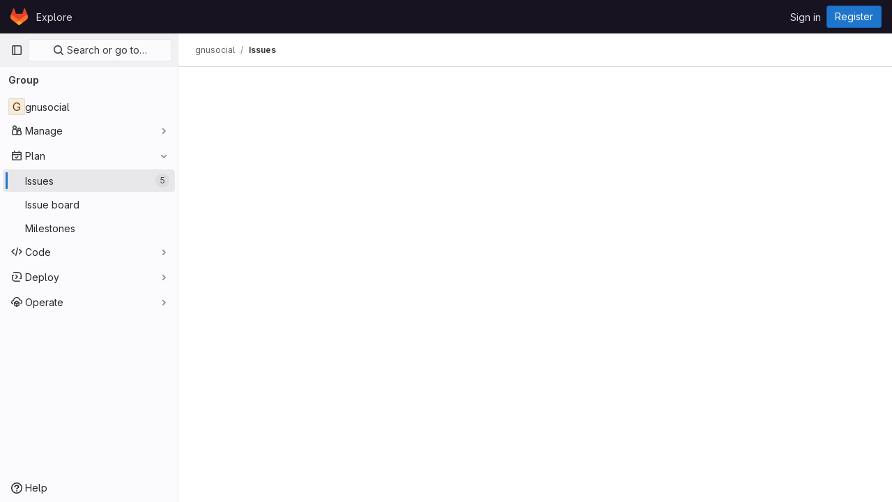

--- FILE ---
content_type: text/css; charset=utf-8
request_url: https://git.elbinario.net:8000/assets/application-8276cea79ef526c83539dd54f72382f170a49fbe45332e2f2c132a38880e38ff.css
body_size: 118931
content:
.atwho-view{position:absolute;top:0;left:0;display:none;margin-top:18px;background:white;color:black;border:1px solid #ddd;border-radius:3px;box-shadow:0 0 5px rgba(0, 0, 0, 0.1);min-width:120px;z-index:11110 !important}.atwho-view .atwho-header{padding:5px;margin:5px;cursor:pointer;border-bottom:solid 1px #eaeff1;color:#6f8092;font-size:11px;font-weight:bold}.atwho-view .atwho-header .small{color:#6f8092;float:right;padding-top:2px;margin-right:-5px;font-size:12px;font-weight:normal}.atwho-view .atwho-header:hover{cursor:default}.atwho-view .cur{background:#36f;color:white}.atwho-view .cur small{color:white}.atwho-view strong{color:#36f}.atwho-view .cur strong{color:white;font:bold}.atwho-view ul{list-style:none;padding:0;margin:auto;max-height:200px;overflow-y:auto}.atwho-view ul li{display:block;padding:5px 10px;border-bottom:1px solid #ddd;cursor:pointer}.atwho-view small{font-size:smaller;color:#777;font-weight:normal}.dropzone,.dropzone *{box-sizing:border-box}.dropzone{position:relative}.dropzone .dz-preview{position:relative;display:inline-block;width:120px;margin:.5em}.dropzone .dz-preview .dz-progress{display:block;height:15px;border:1px solid #aaa}.dropzone .dz-preview .dz-progress .dz-upload{display:block;height:100%;width:0;background:green}.dropzone .dz-preview .dz-error-message{color:red;display:none}.dropzone .dz-preview.dz-error .dz-error-message,.dropzone .dz-preview.dz-error .dz-error-mark{display:block}.dropzone .dz-preview.dz-success .dz-success-mark{display:block}.dropzone .dz-preview .dz-error-mark,.dropzone .dz-preview .dz-success-mark{position:absolute;display:none;left:30px;top:30px;width:54px;height:58px;left:50%;margin-left:-27px}@keyframes blinking-dot{0%{opacity:1}25%{opacity:.4}75%{opacity:.4}100%{opacity:1}}:root{--blue: #007bff;--indigo: #6610f2;--purple: #6d49cb;--pink: #e83e8c;--red: #dc3545;--orange: #fd7e14;--yellow: #ffc107;--green: #28a745;--teal: #20c997;--cyan: #17a2b8;--white: #fff;--gray: #626168;--gray-dark: #3a383f;--primary: #007bff;--secondary: #ececef;--success: #108548;--info: #1f75cb;--warning: #ab6100;--danger: #dd2b0e;--light: #dcdcde;--dark: #3a383f;--breakpoint-xs: 0;--breakpoint-sm: 576px;--breakpoint-md: 768px;--breakpoint-lg: 992px;--breakpoint-xl: 1200px;--font-family-sans-serif: var(--default-regular-font, "GitLab Sans"), -apple-system, BlinkMacSystemFont, "Segoe UI", Roboto, "Noto Sans", Ubuntu, Cantarell, "Helvetica Neue", sans-serif, "Apple Color Emoji", "Segoe UI Emoji", "Segoe UI Symbol", "Noto Color Emoji";--font-family-monospace: var(--default-mono-font, "GitLab Mono"), "JetBrains Mono", "Menlo", "DejaVu Sans Mono", "Liberation Mono", "Consolas", "Ubuntu Mono", "Courier New", "andale mono", "lucida console", monospace}*,*::before,*::after{box-sizing:border-box}html{font-family:sans-serif;line-height:1.15;-webkit-text-size-adjust:100%;-webkit-tap-highlight-color:rgba(5,5,6,0)}article,aside,figcaption,figure,footer,header,hgroup,main,nav,section{display:block}body{margin:0;font-family:var(--default-regular-font, "GitLab Sans"),-apple-system,BlinkMacSystemFont,"Segoe UI",Roboto,"Noto Sans",Ubuntu,Cantarell,"Helvetica Neue",sans-serif,"Apple Color Emoji","Segoe UI Emoji","Segoe UI Symbol","Noto Color Emoji";font-size:1rem;font-weight:400;line-height:1.5;color:#28272d;text-align:left;background-color:#fff}[tabindex="-1"]:focus:not(:focus-visible){outline:0 !important}hr{box-sizing:content-box;height:0;overflow:visible}h1,h2,h3,h4,h5,h6{margin-top:0;margin-bottom:.25rem}p{margin-top:0;margin-bottom:1rem}abbr[title],abbr[data-original-title]{text-decoration:underline;-webkit-text-decoration:underline dotted;text-decoration:underline dotted;cursor:help;border-bottom:0;text-decoration-skip-ink:none}address{margin-bottom:1rem;font-style:normal;line-height:inherit}ol,ul,dl{margin-top:0;margin-bottom:1rem}ol ol,ul ul,ol ul,ul ol{margin-bottom:0}dt{font-weight:600}dd{margin-bottom:.5rem;margin-left:0}blockquote{margin:0 0 1rem}b,strong{font-weight:bolder}small{font-size:80%}sub,sup{position:relative;font-size:75%;line-height:0;vertical-align:baseline}sub{bottom:-0.25em}sup{top:-0.5em}a{color:var(--gl-text-color-link);text-decoration:none;background-color:rgba(0,0,0,0)}a:hover{color:var(--gl-text-color-link);text-decoration:underline}a:not([href]):not([class]){color:inherit;text-decoration:none}a:not([href]):not([class]):hover{color:inherit;text-decoration:none}pre,code,kbd,samp{font-family:var(--default-mono-font, "GitLab Mono"),"JetBrains Mono","Menlo","DejaVu Sans Mono","Liberation Mono","Consolas","Ubuntu Mono","Courier New","andale mono","lucida console",monospace;font-size:1em}pre{margin-top:0;margin-bottom:1rem;overflow:auto;-ms-overflow-style:scrollbar}figure{margin:0 0 1rem}img{vertical-align:middle;border-style:none}svg{overflow:hidden;vertical-align:middle}table{border-collapse:collapse}caption{padding-top:.75rem;padding-bottom:.75rem;color:#626168;text-align:left;caption-side:bottom}th{text-align:inherit;text-align:-webkit-match-parent}label{display:inline-block;margin-bottom:.5rem}button{border-radius:0}button:focus:not(:focus-visible){outline:0}input,button,select,optgroup,textarea{margin:0;font-family:inherit;font-size:inherit;line-height:inherit}button,input{overflow:visible}button,select{text-transform:none}[role=button]{cursor:pointer}select{word-wrap:normal}button,[type=button],[type=reset],[type=submit]{-webkit-appearance:button}button:not(:disabled),[type=button]:not(:disabled),[type=reset]:not(:disabled),[type=submit]:not(:disabled){cursor:pointer}button::-moz-focus-inner,[type=button]::-moz-focus-inner,[type=reset]::-moz-focus-inner,[type=submit]::-moz-focus-inner{padding:0;border-style:none}input[type=radio],input[type=checkbox]{box-sizing:border-box;padding:0}textarea{overflow:auto;resize:vertical}fieldset{min-width:0;padding:0;margin:0;border:0}legend{display:block;width:100%;max-width:100%;padding:0;margin-bottom:.5rem;font-size:1.5rem;line-height:inherit;color:inherit;white-space:normal}progress{vertical-align:baseline}[type=number]::-webkit-inner-spin-button,[type=number]::-webkit-outer-spin-button{height:auto}[type=search]{outline-offset:-2px;-webkit-appearance:none}[type=search]::-webkit-search-decoration{-webkit-appearance:none}::-webkit-file-upload-button{font:inherit;-webkit-appearance:button}output{display:inline-block}summary{display:list-item;cursor:pointer}template{display:none}[hidden]{display:none !important}h1,h2,h3,h4,h5,h6,.h1,.h2,.h3,.h4,.h5,.h6{margin-bottom:.25rem;font-weight:600;line-height:1.2;color:#28272d}h1,.h1{font-size:2.1875rem}h2,.h2{font-size:1.75rem}h3,.h3{font-size:1.53125rem}h4,.h4{font-size:1.3125rem}h5,.h5{font-size:1.09375rem}h6,.h6{font-size:0.875rem}.lead{font-size:1.25rem;font-weight:300}.display-1{font-size:6rem;font-weight:300;line-height:1.2}.display-2{font-size:5.5rem;font-weight:300;line-height:1.2}.display-3{font-size:4.5rem;font-weight:300;line-height:1.2}.display-4{font-size:3.5rem;font-weight:300;line-height:1.2}hr{margin-top:.5rem;margin-bottom:.5rem;border:0;border-top:1px solid rgba(5,5,6,.1)}small,.small{font-size:0.875em;font-weight:400}mark,.mark{padding:.2em;background-color:#fcf8e3}.list-unstyled{padding-left:0;list-style:none}.list-inline{padding-left:0;list-style:none}.list-inline-item{display:inline-block}.list-inline-item:not(:last-child){margin-right:.5rem}.initialism{font-size:90%;text-transform:uppercase}.blockquote{margin-bottom:.5rem;font-size:1.25rem}.blockquote-footer{display:block;font-size:0.875em;color:#626168}.blockquote-footer::before{content:"— "}.img-fluid{max-width:100%;height:auto}.img-thumbnail{padding:.25rem;background-color:#fff;border:1px solid #a4a3a8;border-radius:.25rem;max-width:100%;height:auto}.figure{display:inline-block}.figure-img{margin-bottom:.25rem;line-height:1}.figure-caption{font-size:90%;color:#626168}code{font-size:90%;color:#18171d;word-wrap:break-word}a>code{color:inherit}kbd{padding:.2rem .4rem;font-size:90%;color:#fff;background-color:#28272d;border-radius:.2rem}kbd kbd{padding:0;font-size:100%;font-weight:600}pre{display:block;font-size:90%;color:#28272d}pre code{font-size:inherit;color:inherit;word-break:normal}.pre-scrollable{max-height:340px;overflow-y:scroll}.container,.container-fluid,.container-xl,.container-lg,.container-md,.container-sm{width:100%;padding-right:15px;padding-left:15px;margin-right:auto;margin-left:auto}@media(min-width: 576px){.container-sm,.container{max-width:540px}}@media(min-width: 768px){.container-md,.container-sm,.container{max-width:720px}}@media(min-width: 992px){.container-lg,.container-md,.container-sm,.container{max-width:960px}}@media(min-width: 1200px){.container-xl,.container-lg,.container-md,.container-sm,.container{max-width:1140px}}.row{display:flex;flex-wrap:wrap;margin-right:-15px;margin-left:-15px}.no-gutters{margin-right:0;margin-left:0}.no-gutters>.col,.no-gutters>[class*=col-]{padding-right:0;padding-left:0}.col-xl,.col-xl-auto,.col-xl-12,.col-xl-11,.col-xl-10,.col-xl-9,.col-xl-8,.col-xl-7,.col-xl-6,.col-xl-5,.col-xl-4,.col-xl-3,.col-xl-2,.col-xl-1,.col-lg,.col-lg-auto,.col-lg-12,.col-lg-11,.col-lg-10,.col-lg-9,.col-lg-8,.col-lg-7,.col-lg-6,.col-lg-5,.col-lg-4,.col-lg-3,.col-lg-2,.col-lg-1,.col-md,.col-md-auto,.col-md-12,.col-md-11,.col-md-10,.col-md-9,.col-md-8,.col-md-7,.col-md-6,.col-md-5,.col-md-4,.col-md-3,.col-md-2,.col-md-1,.col-sm,.col-sm-auto,.col-sm-12,.col-sm-11,.col-sm-10,.col-sm-9,.col-sm-8,.col-sm-7,.col-sm-6,.col-sm-5,.col-sm-4,.col-sm-3,.col-sm-2,.col-sm-1,.col,.col-auto,.col-12,.col-11,.col-10,.col-9,.col-8,.col-7,.col-6,.col-5,.col-4,.col-3,.col-2,.col-1{position:relative;width:100%;padding-right:15px;padding-left:15px}.col{flex-basis:0;flex-grow:1;max-width:100%}.row-cols-1>*{flex:0 0 100%;max-width:100%}.row-cols-2>*{flex:0 0 50%;max-width:50%}.row-cols-3>*{flex:0 0 33.3333333333%;max-width:33.3333333333%}.row-cols-4>*{flex:0 0 25%;max-width:25%}.row-cols-5>*{flex:0 0 20%;max-width:20%}.row-cols-6>*{flex:0 0 16.6666666667%;max-width:16.6666666667%}.col-auto{flex:0 0 auto;width:auto;max-width:100%}.col-1{flex:0 0 8.33333333%;max-width:8.33333333%}.col-2{flex:0 0 16.66666667%;max-width:16.66666667%}.col-3{flex:0 0 25%;max-width:25%}.col-4{flex:0 0 33.33333333%;max-width:33.33333333%}.col-5{flex:0 0 41.66666667%;max-width:41.66666667%}.col-6{flex:0 0 50%;max-width:50%}.col-7{flex:0 0 58.33333333%;max-width:58.33333333%}.col-8{flex:0 0 66.66666667%;max-width:66.66666667%}.col-9{flex:0 0 75%;max-width:75%}.col-10{flex:0 0 83.33333333%;max-width:83.33333333%}.col-11{flex:0 0 91.66666667%;max-width:91.66666667%}.col-12{flex:0 0 100%;max-width:100%}.order-first{order:-1}.order-last{order:13}.order-0{order:0}.order-1{order:1}.order-2{order:2}.order-3{order:3}.order-4{order:4}.order-5{order:5}.order-6{order:6}.order-7{order:7}.order-8{order:8}.order-9{order:9}.order-10{order:10}.order-11{order:11}.order-12{order:12}.offset-1{margin-left:8.33333333%}.offset-2{margin-left:16.66666667%}.offset-3{margin-left:25%}.offset-4{margin-left:33.33333333%}.offset-5{margin-left:41.66666667%}.offset-6{margin-left:50%}.offset-7{margin-left:58.33333333%}.offset-8{margin-left:66.66666667%}.offset-9{margin-left:75%}.offset-10{margin-left:83.33333333%}.offset-11{margin-left:91.66666667%}@media(min-width: 576px){.col-sm{flex-basis:0;flex-grow:1;max-width:100%}.row-cols-sm-1>*{flex:0 0 100%;max-width:100%}.row-cols-sm-2>*{flex:0 0 50%;max-width:50%}.row-cols-sm-3>*{flex:0 0 33.3333333333%;max-width:33.3333333333%}.row-cols-sm-4>*{flex:0 0 25%;max-width:25%}.row-cols-sm-5>*{flex:0 0 20%;max-width:20%}.row-cols-sm-6>*{flex:0 0 16.6666666667%;max-width:16.6666666667%}.col-sm-auto{flex:0 0 auto;width:auto;max-width:100%}.col-sm-1{flex:0 0 8.33333333%;max-width:8.33333333%}.col-sm-2{flex:0 0 16.66666667%;max-width:16.66666667%}.col-sm-3{flex:0 0 25%;max-width:25%}.col-sm-4{flex:0 0 33.33333333%;max-width:33.33333333%}.col-sm-5{flex:0 0 41.66666667%;max-width:41.66666667%}.col-sm-6{flex:0 0 50%;max-width:50%}.col-sm-7{flex:0 0 58.33333333%;max-width:58.33333333%}.col-sm-8{flex:0 0 66.66666667%;max-width:66.66666667%}.col-sm-9{flex:0 0 75%;max-width:75%}.col-sm-10{flex:0 0 83.33333333%;max-width:83.33333333%}.col-sm-11{flex:0 0 91.66666667%;max-width:91.66666667%}.col-sm-12{flex:0 0 100%;max-width:100%}.order-sm-first{order:-1}.order-sm-last{order:13}.order-sm-0{order:0}.order-sm-1{order:1}.order-sm-2{order:2}.order-sm-3{order:3}.order-sm-4{order:4}.order-sm-5{order:5}.order-sm-6{order:6}.order-sm-7{order:7}.order-sm-8{order:8}.order-sm-9{order:9}.order-sm-10{order:10}.order-sm-11{order:11}.order-sm-12{order:12}.offset-sm-0{margin-left:0}.offset-sm-1{margin-left:8.33333333%}.offset-sm-2{margin-left:16.66666667%}.offset-sm-3{margin-left:25%}.offset-sm-4{margin-left:33.33333333%}.offset-sm-5{margin-left:41.66666667%}.offset-sm-6{margin-left:50%}.offset-sm-7{margin-left:58.33333333%}.offset-sm-8{margin-left:66.66666667%}.offset-sm-9{margin-left:75%}.offset-sm-10{margin-left:83.33333333%}.offset-sm-11{margin-left:91.66666667%}}@media(min-width: 768px){.col-md{flex-basis:0;flex-grow:1;max-width:100%}.row-cols-md-1>*{flex:0 0 100%;max-width:100%}.row-cols-md-2>*{flex:0 0 50%;max-width:50%}.row-cols-md-3>*{flex:0 0 33.3333333333%;max-width:33.3333333333%}.row-cols-md-4>*{flex:0 0 25%;max-width:25%}.row-cols-md-5>*{flex:0 0 20%;max-width:20%}.row-cols-md-6>*{flex:0 0 16.6666666667%;max-width:16.6666666667%}.col-md-auto{flex:0 0 auto;width:auto;max-width:100%}.col-md-1{flex:0 0 8.33333333%;max-width:8.33333333%}.col-md-2{flex:0 0 16.66666667%;max-width:16.66666667%}.col-md-3{flex:0 0 25%;max-width:25%}.col-md-4{flex:0 0 33.33333333%;max-width:33.33333333%}.col-md-5{flex:0 0 41.66666667%;max-width:41.66666667%}.col-md-6{flex:0 0 50%;max-width:50%}.col-md-7{flex:0 0 58.33333333%;max-width:58.33333333%}.col-md-8{flex:0 0 66.66666667%;max-width:66.66666667%}.col-md-9{flex:0 0 75%;max-width:75%}.col-md-10{flex:0 0 83.33333333%;max-width:83.33333333%}.col-md-11{flex:0 0 91.66666667%;max-width:91.66666667%}.col-md-12{flex:0 0 100%;max-width:100%}.order-md-first{order:-1}.order-md-last{order:13}.order-md-0{order:0}.order-md-1{order:1}.order-md-2{order:2}.order-md-3{order:3}.order-md-4{order:4}.order-md-5{order:5}.order-md-6{order:6}.order-md-7{order:7}.order-md-8{order:8}.order-md-9{order:9}.order-md-10{order:10}.order-md-11{order:11}.order-md-12{order:12}.offset-md-0{margin-left:0}.offset-md-1{margin-left:8.33333333%}.offset-md-2{margin-left:16.66666667%}.offset-md-3{margin-left:25%}.offset-md-4{margin-left:33.33333333%}.offset-md-5{margin-left:41.66666667%}.offset-md-6{margin-left:50%}.offset-md-7{margin-left:58.33333333%}.offset-md-8{margin-left:66.66666667%}.offset-md-9{margin-left:75%}.offset-md-10{margin-left:83.33333333%}.offset-md-11{margin-left:91.66666667%}}@media(min-width: 992px){.col-lg{flex-basis:0;flex-grow:1;max-width:100%}.row-cols-lg-1>*{flex:0 0 100%;max-width:100%}.row-cols-lg-2>*{flex:0 0 50%;max-width:50%}.row-cols-lg-3>*{flex:0 0 33.3333333333%;max-width:33.3333333333%}.row-cols-lg-4>*{flex:0 0 25%;max-width:25%}.row-cols-lg-5>*{flex:0 0 20%;max-width:20%}.row-cols-lg-6>*{flex:0 0 16.6666666667%;max-width:16.6666666667%}.col-lg-auto{flex:0 0 auto;width:auto;max-width:100%}.col-lg-1{flex:0 0 8.33333333%;max-width:8.33333333%}.col-lg-2{flex:0 0 16.66666667%;max-width:16.66666667%}.col-lg-3{flex:0 0 25%;max-width:25%}.col-lg-4{flex:0 0 33.33333333%;max-width:33.33333333%}.col-lg-5{flex:0 0 41.66666667%;max-width:41.66666667%}.col-lg-6{flex:0 0 50%;max-width:50%}.col-lg-7{flex:0 0 58.33333333%;max-width:58.33333333%}.col-lg-8{flex:0 0 66.66666667%;max-width:66.66666667%}.col-lg-9{flex:0 0 75%;max-width:75%}.col-lg-10{flex:0 0 83.33333333%;max-width:83.33333333%}.col-lg-11{flex:0 0 91.66666667%;max-width:91.66666667%}.col-lg-12{flex:0 0 100%;max-width:100%}.order-lg-first{order:-1}.order-lg-last{order:13}.order-lg-0{order:0}.order-lg-1{order:1}.order-lg-2{order:2}.order-lg-3{order:3}.order-lg-4{order:4}.order-lg-5{order:5}.order-lg-6{order:6}.order-lg-7{order:7}.order-lg-8{order:8}.order-lg-9{order:9}.order-lg-10{order:10}.order-lg-11{order:11}.order-lg-12{order:12}.offset-lg-0{margin-left:0}.offset-lg-1{margin-left:8.33333333%}.offset-lg-2{margin-left:16.66666667%}.offset-lg-3{margin-left:25%}.offset-lg-4{margin-left:33.33333333%}.offset-lg-5{margin-left:41.66666667%}.offset-lg-6{margin-left:50%}.offset-lg-7{margin-left:58.33333333%}.offset-lg-8{margin-left:66.66666667%}.offset-lg-9{margin-left:75%}.offset-lg-10{margin-left:83.33333333%}.offset-lg-11{margin-left:91.66666667%}}@media(min-width: 1200px){.col-xl{flex-basis:0;flex-grow:1;max-width:100%}.row-cols-xl-1>*{flex:0 0 100%;max-width:100%}.row-cols-xl-2>*{flex:0 0 50%;max-width:50%}.row-cols-xl-3>*{flex:0 0 33.3333333333%;max-width:33.3333333333%}.row-cols-xl-4>*{flex:0 0 25%;max-width:25%}.row-cols-xl-5>*{flex:0 0 20%;max-width:20%}.row-cols-xl-6>*{flex:0 0 16.6666666667%;max-width:16.6666666667%}.col-xl-auto{flex:0 0 auto;width:auto;max-width:100%}.col-xl-1{flex:0 0 8.33333333%;max-width:8.33333333%}.col-xl-2{flex:0 0 16.66666667%;max-width:16.66666667%}.col-xl-3{flex:0 0 25%;max-width:25%}.col-xl-4{flex:0 0 33.33333333%;max-width:33.33333333%}.col-xl-5{flex:0 0 41.66666667%;max-width:41.66666667%}.col-xl-6{flex:0 0 50%;max-width:50%}.col-xl-7{flex:0 0 58.33333333%;max-width:58.33333333%}.col-xl-8{flex:0 0 66.66666667%;max-width:66.66666667%}.col-xl-9{flex:0 0 75%;max-width:75%}.col-xl-10{flex:0 0 83.33333333%;max-width:83.33333333%}.col-xl-11{flex:0 0 91.66666667%;max-width:91.66666667%}.col-xl-12{flex:0 0 100%;max-width:100%}.order-xl-first{order:-1}.order-xl-last{order:13}.order-xl-0{order:0}.order-xl-1{order:1}.order-xl-2{order:2}.order-xl-3{order:3}.order-xl-4{order:4}.order-xl-5{order:5}.order-xl-6{order:6}.order-xl-7{order:7}.order-xl-8{order:8}.order-xl-9{order:9}.order-xl-10{order:10}.order-xl-11{order:11}.order-xl-12{order:12}.offset-xl-0{margin-left:0}.offset-xl-1{margin-left:8.33333333%}.offset-xl-2{margin-left:16.66666667%}.offset-xl-3{margin-left:25%}.offset-xl-4{margin-left:33.33333333%}.offset-xl-5{margin-left:41.66666667%}.offset-xl-6{margin-left:50%}.offset-xl-7{margin-left:58.33333333%}.offset-xl-8{margin-left:66.66666667%}.offset-xl-9{margin-left:75%}.offset-xl-10{margin-left:83.33333333%}.offset-xl-11{margin-left:91.66666667%}}.table{width:100%;margin-bottom:.5rem;color:#28272d}.table th,.table td{padding:.75rem;vertical-align:top;border-top:1px solid #dcdcde}.table thead th{vertical-align:bottom;border-bottom:2px solid #dcdcde}.table tbody+tbody{border-top:2px solid #dcdcde}.table-sm th,.table-sm td{padding:.3rem}.table-bordered{border:1px solid #dcdcde}.table-bordered th,.table-bordered td{border:1px solid #dcdcde}.table-bordered thead th,.table-bordered thead td{border-bottom-width:2px}.table-borderless th,.table-borderless td,.table-borderless thead th,.table-borderless tbody+tbody{border:0}.table-striped tbody tr:nth-of-type(odd){background-color:#ececef}.table-hover tbody tr:hover{color:#28272d;background-color:rgba(5,5,6,.075)}.table-primary,.table-primary>th,.table-primary>td{background-color:#b8daff}.table-primary th,.table-primary td,.table-primary thead th,.table-primary tbody+tbody{border-color:#7abaff}.table-hover .table-primary:hover{background-color:#9fcdff}.table-hover .table-primary:hover>td,.table-hover .table-primary:hover>th{background-color:#9fcdff}.table-secondary,.table-secondary>th,.table-secondary>td{background-color:#fafafb}.table-secondary th,.table-secondary td,.table-secondary thead th,.table-secondary tbody+tbody{border-color:#f5f5f7}.table-hover .table-secondary:hover{background-color:#ececf0}.table-hover .table-secondary:hover>td,.table-hover .table-secondary:hover>th{background-color:#ececf0}.table-success,.table-success>th,.table-success>td{background-color:#bcddcc}.table-success th,.table-success td,.table-success thead th,.table-success tbody+tbody{border-color:#83c0a0}.table-hover .table-success:hover{background-color:#abd4bf}.table-hover .table-success:hover>td,.table-hover .table-success:hover>th{background-color:#abd4bf}.table-info,.table-info>th,.table-info>td{background-color:#c0d8f0}.table-info th,.table-info td,.table-info thead th,.table-info tbody+tbody{border-color:#8bb7e4}.table-hover .table-info:hover{background-color:#abcbeb}.table-hover .table-info:hover>td,.table-hover .table-info:hover>th{background-color:#abcbeb}.table-warning,.table-warning>th,.table-warning>td{background-color:#e7d3b8}.table-warning th,.table-warning td,.table-warning thead th,.table-warning tbody+tbody{border-color:#d3ad7a}.table-hover .table-warning:hover{background-color:#e1c7a5}.table-hover .table-warning:hover>td,.table-hover .table-warning:hover>th{background-color:#e1c7a5}.table-danger,.table-danger>th,.table-danger>td{background-color:#f5c4bc}.table-danger th,.table-danger td,.table-danger thead th,.table-danger tbody+tbody{border-color:#ed9182}.table-hover .table-danger:hover{background-color:#f2b0a6}.table-hover .table-danger:hover>td,.table-hover .table-danger:hover>th{background-color:#f2b0a6}.table-light,.table-light>th,.table-light>td{background-color:#f5f5f6}.table-light th,.table-light td,.table-light thead th,.table-light tbody+tbody{border-color:#ededee}.table-hover .table-light:hover{background-color:#e8e8ea}.table-hover .table-light:hover>td,.table-hover .table-light:hover>th{background-color:#e8e8ea}.table-dark,.table-dark>th,.table-dark>td{background-color:#c8c7c9}.table-dark th,.table-dark td,.table-dark thead th,.table-dark tbody+tbody{border-color:#99989b}.table-hover .table-dark:hover{background-color:#bbbabc}.table-hover .table-dark:hover>td,.table-hover .table-dark:hover>th{background-color:#bbbabc}.table-active,.table-active>th,.table-active>td{background-color:rgba(5,5,6,.075)}.table-hover .table-active:hover{background-color:rgba(0,0,0,.075)}.table-hover .table-active:hover>td,.table-hover .table-active:hover>th{background-color:rgba(0,0,0,.075)}.table .thead-dark th{color:#fff;background-color:#3a383f;border-color:#4d4a53}.table .thead-light th{color:#4c4b51;background-color:#bfbfc3;border-color:#dcdcde}.table-dark{color:#fff;background-color:#3a383f}.table-dark th,.table-dark td,.table-dark thead th{border-color:#4d4a53}.table-dark.table-bordered{border:0}.table-dark.table-striped tbody tr:nth-of-type(odd){background-color:rgba(255,255,255,.05)}.table-dark.table-hover tbody tr:hover{color:#fff;background-color:rgba(255,255,255,.075)}@media(max-width: 575.98px){.table-responsive-sm{display:block;width:100%;overflow-x:auto;-webkit-overflow-scrolling:touch}.table-responsive-sm>.table-bordered{border:0}}@media(max-width: 767.98px){.table-responsive-md{display:block;width:100%;overflow-x:auto;-webkit-overflow-scrolling:touch}.table-responsive-md>.table-bordered{border:0}}@media(max-width: 991.98px){.table-responsive-lg{display:block;width:100%;overflow-x:auto;-webkit-overflow-scrolling:touch}.table-responsive-lg>.table-bordered{border:0}}@media(max-width: 1199.98px){.table-responsive-xl{display:block;width:100%;overflow-x:auto;-webkit-overflow-scrolling:touch}.table-responsive-xl>.table-bordered{border:0}}.table-responsive{display:block;width:100%;overflow-x:auto;-webkit-overflow-scrolling:touch}.table-responsive>.table-bordered{border:0}.form-control{display:block;width:100%;height:32px;padding:.375rem .75rem;font-size:0.875rem;font-weight:400;line-height:1.5;color:#28272d;background-color:#fff;background-clip:padding-box;border:1px solid #89888d;border-radius:.25rem;transition:border-color .15s ease-in-out,box-shadow .15s ease-in-out}@media(prefers-reduced-motion: reduce){.form-control{transition:none}}.form-control::-ms-expand{background-color:rgba(0,0,0,0);border:0}.form-control:focus{color:#28272d;background-color:#fff;border-color:#80bdff;outline:0;box-shadow:0 0 0 .2rem rgba(0,123,255,.25)}.form-control::placeholder{color:#626168;opacity:1}.form-control:disabled,.form-control[readonly]{background-color:#fbfafd;opacity:1}input[type=date].form-control,input[type=time].form-control,input[type=datetime-local].form-control,input[type=month].form-control{appearance:none}select.form-control:-moz-focusring{color:rgba(0,0,0,0);text-shadow:0 0 0 #28272d}select.form-control:focus::-ms-value{color:#28272d;background-color:#fff}.form-control-file,.form-control-range{display:block;width:100%}.col-form-label{padding-top:calc(0.375rem + 1px);padding-bottom:calc(0.375rem + 1px);margin-bottom:0;font-size:inherit;line-height:1.5}.col-form-label-lg{padding-top:calc(0.5rem + 1px);padding-bottom:calc(0.5rem + 1px);font-size:1.25rem;line-height:1.5}.col-form-label-sm{padding-top:calc(0.25rem + 1px);padding-bottom:calc(0.25rem + 1px);font-size:0.875rem;line-height:1.5}.form-control-plaintext{display:block;width:100%;padding:.375rem 0;margin-bottom:0;font-size:0.875rem;line-height:1.5;color:#28272d;background-color:rgba(0,0,0,0);border:solid rgba(0,0,0,0);border-width:1px 0}.form-control-plaintext.form-control-sm,.form-control-plaintext.form-control-lg{padding-right:0;padding-left:0}.form-control-sm{height:calc(1.5em + 0.5rem + 2px);padding:.25rem .5rem;font-size:0.875rem;line-height:1.5;border-radius:.2rem}.form-control-lg{height:calc(1.5em + 1rem + 2px);padding:.5rem 1rem;font-size:1.25rem;line-height:1.5;border-radius:.3rem}select.form-control[size],select.form-control[multiple]{height:auto}textarea.form-control{height:auto}.form-group{margin-bottom:1rem}.form-text{display:block;margin-top:.25rem}.form-row{display:flex;flex-wrap:wrap;margin-right:-5px;margin-left:-5px}.form-row>.col,.form-row>[class*=col-]{padding-right:5px;padding-left:5px}.form-check{position:relative;display:block;padding-left:1.25rem}.form-check-input{position:absolute;margin-top:.3rem;margin-left:-1.25rem}.form-check-input[disabled]~.form-check-label,.form-check-input:disabled~.form-check-label{color:#626168}.form-check-label{margin-bottom:0}.form-check-inline{display:inline-flex;align-items:center;padding-left:0;margin-right:.75rem}.form-check-inline .form-check-input{position:static;margin-top:0;margin-right:.3125rem;margin-left:0}.valid-feedback{display:none;width:100%;margin-top:.25rem;font-size:0.875em;color:#108548}.valid-tooltip{position:absolute;top:100%;left:0;z-index:5;display:none;max-width:100%;padding:.5rem .75rem;margin-top:.1rem;font-size:0.75rem;line-height:1.5;color:#fff;background-color:#108548;border-radius:.25rem}.form-row>.col>.valid-tooltip,.form-row>[class*=col-]>.valid-tooltip{left:5px}.was-validated :valid~.valid-feedback,.was-validated :valid~.valid-tooltip,.is-valid~.valid-feedback,.is-valid~.valid-tooltip{display:block}.was-validated .form-control:valid,.form-control.is-valid{border-color:#108548}.was-validated .form-control:valid:focus,.form-control.is-valid:focus{border-color:#108548;box-shadow:0 0 0 .2rem rgba(16,133,72,.25)}.was-validated .custom-select:valid,.custom-select.is-valid{border-color:#108548}.was-validated .custom-select:valid:focus,.custom-select.is-valid:focus{border-color:#108548;box-shadow:0 0 0 .2rem rgba(16,133,72,.25)}.was-validated .form-check-input:valid~.form-check-label,.form-check-input.is-valid~.form-check-label{color:#108548}.was-validated .form-check-input:valid~.valid-feedback,.was-validated .form-check-input:valid~.valid-tooltip,.form-check-input.is-valid~.valid-feedback,.form-check-input.is-valid~.valid-tooltip{display:block}.was-validated .custom-control-input:valid~.custom-control-label,.custom-control-input.is-valid~.custom-control-label{color:#108548}.was-validated .custom-control-input:valid~.custom-control-label::before,.custom-control-input.is-valid~.custom-control-label::before{border-color:#108548}.was-validated .custom-control-input:valid:checked~.custom-control-label::before,.custom-control-input.is-valid:checked~.custom-control-label::before{border-color:#15b361;background-color:#15b361}.was-validated .custom-control-input:valid:focus~.custom-control-label::before,.custom-control-input.is-valid:focus~.custom-control-label::before{box-shadow:0 0 0 .2rem rgba(16,133,72,.25)}.was-validated .custom-control-input:valid:focus:not(:checked)~.custom-control-label::before,.custom-control-input.is-valid:focus:not(:checked)~.custom-control-label::before{border-color:#108548}.was-validated .custom-file-input:valid~.custom-file-label,.custom-file-input.is-valid~.custom-file-label{border-color:#108548}.was-validated .custom-file-input:valid:focus~.custom-file-label,.custom-file-input.is-valid:focus~.custom-file-label{border-color:#108548;box-shadow:0 0 0 .2rem rgba(16,133,72,.25)}.invalid-feedback{display:none;width:100%;margin-top:.25rem;font-size:0.875em;color:#dd2b0e}.invalid-tooltip{position:absolute;top:100%;left:0;z-index:5;display:none;max-width:100%;padding:.5rem .75rem;margin-top:.1rem;font-size:0.75rem;line-height:1.5;color:#fff;background-color:#dd2b0e;border-radius:.25rem}.form-row>.col>.invalid-tooltip,.form-row>[class*=col-]>.invalid-tooltip{left:5px}.was-validated :invalid~.invalid-feedback,.was-validated :invalid~.invalid-tooltip,.is-invalid~.invalid-feedback,.is-invalid~.invalid-tooltip{display:block}.was-validated .form-control:invalid,.form-control.is-invalid{border-color:#dd2b0e}.was-validated .form-control:invalid:focus,.form-control.is-invalid:focus{border-color:#dd2b0e;box-shadow:0 0 0 .2rem rgba(221,43,14,.25)}.was-validated .custom-select:invalid,.custom-select.is-invalid{border-color:#dd2b0e}.was-validated .custom-select:invalid:focus,.custom-select.is-invalid:focus{border-color:#dd2b0e;box-shadow:0 0 0 .2rem rgba(221,43,14,.25)}.was-validated .form-check-input:invalid~.form-check-label,.form-check-input.is-invalid~.form-check-label{color:#dd2b0e}.was-validated .form-check-input:invalid~.invalid-feedback,.was-validated .form-check-input:invalid~.invalid-tooltip,.form-check-input.is-invalid~.invalid-feedback,.form-check-input.is-invalid~.invalid-tooltip{display:block}.was-validated .custom-control-input:invalid~.custom-control-label,.custom-control-input.is-invalid~.custom-control-label{color:#dd2b0e}.was-validated .custom-control-input:invalid~.custom-control-label::before,.custom-control-input.is-invalid~.custom-control-label::before{border-color:#dd2b0e}.was-validated .custom-control-input:invalid:checked~.custom-control-label::before,.custom-control-input.is-invalid:checked~.custom-control-label::before{border-color:#f2482c;background-color:#f2482c}.was-validated .custom-control-input:invalid:focus~.custom-control-label::before,.custom-control-input.is-invalid:focus~.custom-control-label::before{box-shadow:0 0 0 .2rem rgba(221,43,14,.25)}.was-validated .custom-control-input:invalid:focus:not(:checked)~.custom-control-label::before,.custom-control-input.is-invalid:focus:not(:checked)~.custom-control-label::before{border-color:#dd2b0e}.was-validated .custom-file-input:invalid~.custom-file-label,.custom-file-input.is-invalid~.custom-file-label{border-color:#dd2b0e}.was-validated .custom-file-input:invalid:focus~.custom-file-label,.custom-file-input.is-invalid:focus~.custom-file-label{border-color:#dd2b0e;box-shadow:0 0 0 .2rem rgba(221,43,14,.25)}.form-inline{display:flex;flex-flow:row wrap;align-items:center}.form-inline .form-check{width:100%}@media(min-width: 576px){.form-inline label{display:flex;align-items:center;justify-content:center;margin-bottom:0}.form-inline .form-group{display:flex;flex:0 0 auto;flex-flow:row wrap;align-items:center;margin-bottom:0}.form-inline .form-control{display:inline-block;width:auto;vertical-align:middle}.form-inline .form-control-plaintext{display:inline-block}.form-inline .input-group,.form-inline .custom-select{width:auto}.form-inline .form-check{display:flex;align-items:center;justify-content:center;width:auto;padding-left:0}.form-inline .form-check-input{position:relative;flex-shrink:0;margin-top:0;margin-right:.25rem;margin-left:0}.form-inline .custom-control{align-items:center;justify-content:center}.form-inline .custom-control-label{margin-bottom:0}}.btn{display:inline-block;font-weight:400;color:#28272d;text-align:center;vertical-align:middle;-webkit-user-select:none;user-select:none;background-color:rgba(0,0,0,0);border:1px solid rgba(0,0,0,0);padding:.375rem .75rem;font-size:1rem;line-height:20px;border-radius:.25rem;transition:color .15s ease-in-out,background-color .15s ease-in-out,border-color .15s ease-in-out,box-shadow .15s ease-in-out}@media(prefers-reduced-motion: reduce){.btn{transition:none}}.btn:hover{color:#28272d;text-decoration:none}.btn:focus,.btn.focus{outline:0;box-shadow:0 0 0 .2rem rgba(0,123,255,.25)}.btn.disabled,.btn:disabled{opacity:.65}.btn:not(:disabled):not(.disabled){cursor:pointer}a.btn.disabled,fieldset:disabled a.btn{pointer-events:none}.btn-primary{color:#fff;background-color:#007bff;border-color:#007bff}.btn-primary:hover{color:#fff;background-color:#0069d9;border-color:#0062cc}.btn-primary:focus,.btn-primary.focus{color:#fff;background-color:#0069d9;border-color:#0062cc;box-shadow:0 0 0 .2rem rgba(38,143,255,.5)}.btn-primary.disabled,.btn-primary:disabled{color:#fff;background-color:#007bff;border-color:#007bff}.btn-primary:not(:disabled):not(.disabled):active,.btn-primary:not(:disabled):not(.disabled).active,.show>.btn-primary.dropdown-toggle{color:#fff;background-color:#0062cc;border-color:#005cbf}.btn-primary:not(:disabled):not(.disabled):active:focus,.btn-primary:not(:disabled):not(.disabled).active:focus,.show>.btn-primary.dropdown-toggle:focus{box-shadow:0 0 0 .2rem rgba(38,143,255,.5)}.btn-secondary{color:#28272d;background-color:#ececef;border-color:#ececef}.btn-secondary:hover{color:#28272d;background-color:#d7d7de;border-color:#d0d0d8}.btn-secondary:focus,.btn-secondary.focus{color:#28272d;background-color:#d7d7de;border-color:#d0d0d8;box-shadow:0 0 0 .2rem rgba(207,206,210,.5)}.btn-secondary.disabled,.btn-secondary:disabled{color:#28272d;background-color:#ececef;border-color:#ececef}.btn-secondary:not(:disabled):not(.disabled):active,.btn-secondary:not(:disabled):not(.disabled).active,.show>.btn-secondary.dropdown-toggle{color:#28272d;background-color:#d0d0d8;border-color:#c9c9d2}.btn-secondary:not(:disabled):not(.disabled):active:focus,.btn-secondary:not(:disabled):not(.disabled).active:focus,.show>.btn-secondary.dropdown-toggle:focus{box-shadow:0 0 0 .2rem rgba(207,206,210,.5)}.btn-success{color:#fff;background-color:#108548;border-color:#108548}.btn-success:hover{color:#fff;background-color:#0c6336;border-color:#0b572f}.btn-success:focus,.btn-success.focus{color:#fff;background-color:#0c6336;border-color:#0b572f;box-shadow:0 0 0 .2rem rgba(52,151,99,.5)}.btn-success.disabled,.btn-success:disabled{color:#fff;background-color:#108548;border-color:#108548}.btn-success:not(:disabled):not(.disabled):active,.btn-success:not(:disabled):not(.disabled).active,.show>.btn-success.dropdown-toggle{color:#fff;background-color:#0b572f;border-color:#094c29}.btn-success:not(:disabled):not(.disabled):active:focus,.btn-success:not(:disabled):not(.disabled).active:focus,.show>.btn-success.dropdown-toggle:focus{box-shadow:0 0 0 .2rem rgba(52,151,99,.5)}.btn-info{color:#fff;background-color:#1f75cb;border-color:#1f75cb}.btn-info:hover{color:#fff;background-color:#1a62aa;border-color:#185c9f}.btn-info:focus,.btn-info.focus{color:#fff;background-color:#1a62aa;border-color:#185c9f;box-shadow:0 0 0 .2rem rgba(65,138,211,.5)}.btn-info.disabled,.btn-info:disabled{color:#fff;background-color:#1f75cb;border-color:#1f75cb}.btn-info:not(:disabled):not(.disabled):active,.btn-info:not(:disabled):not(.disabled).active,.show>.btn-info.dropdown-toggle{color:#fff;background-color:#185c9f;border-color:#175594}.btn-info:not(:disabled):not(.disabled):active:focus,.btn-info:not(:disabled):not(.disabled).active:focus,.show>.btn-info.dropdown-toggle:focus{box-shadow:0 0 0 .2rem rgba(65,138,211,.5)}.btn-warning{color:#fff;background-color:#ab6100;border-color:#ab6100}.btn-warning:hover{color:#fff;background-color:#854b00;border-color:#784400}.btn-warning:focus,.btn-warning.focus{color:#fff;background-color:#854b00;border-color:#784400;box-shadow:0 0 0 .2rem rgba(184,121,38,.5)}.btn-warning.disabled,.btn-warning:disabled{color:#fff;background-color:#ab6100;border-color:#ab6100}.btn-warning:not(:disabled):not(.disabled):active,.btn-warning:not(:disabled):not(.disabled).active,.show>.btn-warning.dropdown-toggle{color:#fff;background-color:#784400;border-color:#6b3d00}.btn-warning:not(:disabled):not(.disabled):active:focus,.btn-warning:not(:disabled):not(.disabled).active:focus,.show>.btn-warning.dropdown-toggle:focus{box-shadow:0 0 0 .2rem rgba(184,121,38,.5)}.btn-danger{color:#fff;background-color:#dd2b0e;border-color:#dd2b0e}.btn-danger:hover{color:#fff;background-color:#b9240c;border-color:#ad220b}.btn-danger:focus,.btn-danger.focus{color:#fff;background-color:#b9240c;border-color:#ad220b;box-shadow:0 0 0 .2rem rgba(226,75,50,.5)}.btn-danger.disabled,.btn-danger:disabled{color:#fff;background-color:#dd2b0e;border-color:#dd2b0e}.btn-danger:not(:disabled):not(.disabled):active,.btn-danger:not(:disabled):not(.disabled).active,.show>.btn-danger.dropdown-toggle{color:#fff;background-color:#ad220b;border-color:#a11f0a}.btn-danger:not(:disabled):not(.disabled):active:focus,.btn-danger:not(:disabled):not(.disabled).active:focus,.show>.btn-danger.dropdown-toggle:focus{box-shadow:0 0 0 .2rem rgba(226,75,50,.5)}.btn-light{color:#28272d;background-color:#dcdcde;border-color:#dcdcde}.btn-light:hover{color:#28272d;background-color:#c8c8cb;border-color:#c2c2c5}.btn-light:focus,.btn-light.focus{color:#28272d;background-color:#c8c8cb;border-color:#c2c2c5;box-shadow:0 0 0 .2rem rgba(193,193,195,.5)}.btn-light.disabled,.btn-light:disabled{color:#28272d;background-color:#dcdcde;border-color:#dcdcde}.btn-light:not(:disabled):not(.disabled):active,.btn-light:not(:disabled):not(.disabled).active,.show>.btn-light.dropdown-toggle{color:#28272d;background-color:#c2c2c5;border-color:#bbbbbf}.btn-light:not(:disabled):not(.disabled):active:focus,.btn-light:not(:disabled):not(.disabled).active:focus,.show>.btn-light.dropdown-toggle:focus{box-shadow:0 0 0 .2rem rgba(193,193,195,.5)}.btn-dark{color:#fff;background-color:#3a383f;border-color:#3a383f}.btn-dark:hover{color:#fff;background-color:#27262b;border-color:#212024}.btn-dark:focus,.btn-dark.focus{color:#fff;background-color:#27262b;border-color:#212024;box-shadow:0 0 0 .2rem rgba(88,86,92,.5)}.btn-dark.disabled,.btn-dark:disabled{color:#fff;background-color:#3a383f;border-color:#3a383f}.btn-dark:not(:disabled):not(.disabled):active,.btn-dark:not(:disabled):not(.disabled).active,.show>.btn-dark.dropdown-toggle{color:#fff;background-color:#212024;border-color:#1b1a1d}.btn-dark:not(:disabled):not(.disabled):active:focus,.btn-dark:not(:disabled):not(.disabled).active:focus,.show>.btn-dark.dropdown-toggle:focus{box-shadow:0 0 0 .2rem rgba(88,86,92,.5)}.btn-outline-primary{color:#007bff;border-color:#007bff}.btn-outline-primary:hover{color:#fff;background-color:#007bff;border-color:#007bff}.btn-outline-primary:focus,.btn-outline-primary.focus{box-shadow:0 0 0 .2rem rgba(0,123,255,.5)}.btn-outline-primary.disabled,.btn-outline-primary:disabled{color:#007bff;background-color:rgba(0,0,0,0)}.btn-outline-primary:not(:disabled):not(.disabled):active,.btn-outline-primary:not(:disabled):not(.disabled).active,.show>.btn-outline-primary.dropdown-toggle{color:#fff;background-color:#007bff;border-color:#007bff}.btn-outline-primary:not(:disabled):not(.disabled):active:focus,.btn-outline-primary:not(:disabled):not(.disabled).active:focus,.show>.btn-outline-primary.dropdown-toggle:focus{box-shadow:0 0 0 .2rem rgba(0,123,255,.5)}.btn-outline-secondary{color:#ececef;border-color:#ececef}.btn-outline-secondary:hover{color:#28272d;background-color:#ececef;border-color:#ececef}.btn-outline-secondary:focus,.btn-outline-secondary.focus{box-shadow:0 0 0 .2rem rgba(236,236,239,.5)}.btn-outline-secondary.disabled,.btn-outline-secondary:disabled{color:#ececef;background-color:rgba(0,0,0,0)}.btn-outline-secondary:not(:disabled):not(.disabled):active,.btn-outline-secondary:not(:disabled):not(.disabled).active,.show>.btn-outline-secondary.dropdown-toggle{color:#28272d;background-color:#ececef;border-color:#ececef}.btn-outline-secondary:not(:disabled):not(.disabled):active:focus,.btn-outline-secondary:not(:disabled):not(.disabled).active:focus,.show>.btn-outline-secondary.dropdown-toggle:focus{box-shadow:0 0 0 .2rem rgba(236,236,239,.5)}.btn-outline-success{color:#108548;border-color:#108548}.btn-outline-success:hover{color:#fff;background-color:#108548;border-color:#108548}.btn-outline-success:focus,.btn-outline-success.focus{box-shadow:0 0 0 .2rem rgba(16,133,72,.5)}.btn-outline-success.disabled,.btn-outline-success:disabled{color:#108548;background-color:rgba(0,0,0,0)}.btn-outline-success:not(:disabled):not(.disabled):active,.btn-outline-success:not(:disabled):not(.disabled).active,.show>.btn-outline-success.dropdown-toggle{color:#fff;background-color:#108548;border-color:#108548}.btn-outline-success:not(:disabled):not(.disabled):active:focus,.btn-outline-success:not(:disabled):not(.disabled).active:focus,.show>.btn-outline-success.dropdown-toggle:focus{box-shadow:0 0 0 .2rem rgba(16,133,72,.5)}.btn-outline-info{color:#1f75cb;border-color:#1f75cb}.btn-outline-info:hover{color:#fff;background-color:#1f75cb;border-color:#1f75cb}.btn-outline-info:focus,.btn-outline-info.focus{box-shadow:0 0 0 .2rem rgba(31,117,203,.5)}.btn-outline-info.disabled,.btn-outline-info:disabled{color:#1f75cb;background-color:rgba(0,0,0,0)}.btn-outline-info:not(:disabled):not(.disabled):active,.btn-outline-info:not(:disabled):not(.disabled).active,.show>.btn-outline-info.dropdown-toggle{color:#fff;background-color:#1f75cb;border-color:#1f75cb}.btn-outline-info:not(:disabled):not(.disabled):active:focus,.btn-outline-info:not(:disabled):not(.disabled).active:focus,.show>.btn-outline-info.dropdown-toggle:focus{box-shadow:0 0 0 .2rem rgba(31,117,203,.5)}.btn-outline-warning{color:#ab6100;border-color:#ab6100}.btn-outline-warning:hover{color:#fff;background-color:#ab6100;border-color:#ab6100}.btn-outline-warning:focus,.btn-outline-warning.focus{box-shadow:0 0 0 .2rem rgba(171,97,0,.5)}.btn-outline-warning.disabled,.btn-outline-warning:disabled{color:#ab6100;background-color:rgba(0,0,0,0)}.btn-outline-warning:not(:disabled):not(.disabled):active,.btn-outline-warning:not(:disabled):not(.disabled).active,.show>.btn-outline-warning.dropdown-toggle{color:#fff;background-color:#ab6100;border-color:#ab6100}.btn-outline-warning:not(:disabled):not(.disabled):active:focus,.btn-outline-warning:not(:disabled):not(.disabled).active:focus,.show>.btn-outline-warning.dropdown-toggle:focus{box-shadow:0 0 0 .2rem rgba(171,97,0,.5)}.btn-outline-danger{color:#dd2b0e;border-color:#dd2b0e}.btn-outline-danger:hover{color:#fff;background-color:#dd2b0e;border-color:#dd2b0e}.btn-outline-danger:focus,.btn-outline-danger.focus{box-shadow:0 0 0 .2rem rgba(221,43,14,.5)}.btn-outline-danger.disabled,.btn-outline-danger:disabled{color:#dd2b0e;background-color:rgba(0,0,0,0)}.btn-outline-danger:not(:disabled):not(.disabled):active,.btn-outline-danger:not(:disabled):not(.disabled).active,.show>.btn-outline-danger.dropdown-toggle{color:#fff;background-color:#dd2b0e;border-color:#dd2b0e}.btn-outline-danger:not(:disabled):not(.disabled):active:focus,.btn-outline-danger:not(:disabled):not(.disabled).active:focus,.show>.btn-outline-danger.dropdown-toggle:focus{box-shadow:0 0 0 .2rem rgba(221,43,14,.5)}.btn-outline-light{color:#dcdcde;border-color:#dcdcde}.btn-outline-light:hover{color:#28272d;background-color:#dcdcde;border-color:#dcdcde}.btn-outline-light:focus,.btn-outline-light.focus{box-shadow:0 0 0 .2rem rgba(220,220,222,.5)}.btn-outline-light.disabled,.btn-outline-light:disabled{color:#dcdcde;background-color:rgba(0,0,0,0)}.btn-outline-light:not(:disabled):not(.disabled):active,.btn-outline-light:not(:disabled):not(.disabled).active,.show>.btn-outline-light.dropdown-toggle{color:#28272d;background-color:#dcdcde;border-color:#dcdcde}.btn-outline-light:not(:disabled):not(.disabled):active:focus,.btn-outline-light:not(:disabled):not(.disabled).active:focus,.show>.btn-outline-light.dropdown-toggle:focus{box-shadow:0 0 0 .2rem rgba(220,220,222,.5)}.btn-outline-dark{color:#3a383f;border-color:#3a383f}.btn-outline-dark:hover{color:#fff;background-color:#3a383f;border-color:#3a383f}.btn-outline-dark:focus,.btn-outline-dark.focus{box-shadow:0 0 0 .2rem rgba(58,56,63,.5)}.btn-outline-dark.disabled,.btn-outline-dark:disabled{color:#3a383f;background-color:rgba(0,0,0,0)}.btn-outline-dark:not(:disabled):not(.disabled):active,.btn-outline-dark:not(:disabled):not(.disabled).active,.show>.btn-outline-dark.dropdown-toggle{color:#fff;background-color:#3a383f;border-color:#3a383f}.btn-outline-dark:not(:disabled):not(.disabled):active:focus,.btn-outline-dark:not(:disabled):not(.disabled).active:focus,.show>.btn-outline-dark.dropdown-toggle:focus{box-shadow:0 0 0 .2rem rgba(58,56,63,.5)}.btn-link{font-weight:400;color:var(--gl-text-color-link);text-decoration:none}.btn-link:hover{color:var(--gl-text-color-link);text-decoration:underline}.btn-link:focus,.btn-link.focus{text-decoration:underline}.btn-link:disabled,.btn-link.disabled{color:#626168;pointer-events:none}.btn-lg,.btn-group-lg>.btn{padding:.5rem 1rem;font-size:1.25rem;line-height:1.5;border-radius:.3rem}.btn-sm,.btn-group-sm>.btn{padding:.25rem .5rem;font-size:0.875rem;line-height:1.5;border-radius:.2rem}.btn-block{display:block;width:100%}.btn-block+.btn-block{margin-top:.5rem}input[type=submit].btn-block,input[type=reset].btn-block,input[type=button].btn-block{width:100%}.fade{transition:opacity .15s linear}@media(prefers-reduced-motion: reduce){.fade{transition:none}}.fade:not(.show){opacity:0}.collapse:not(.show){display:none}.collapsing{position:relative;height:0;overflow:hidden;transition:height .35s ease}@media(prefers-reduced-motion: reduce){.collapsing{transition:none}}.collapsing.width{width:0;height:auto;transition:width .35s ease}@media(prefers-reduced-motion: reduce){.collapsing.width{transition:none}}.dropup,.dropright,.dropdown,.dropleft{position:relative}.dropdown-toggle{white-space:nowrap}.dropdown-toggle::after{display:inline-block;margin-left:.255em;vertical-align:.255em;content:"";border-top:.3em solid;border-right:.3em solid rgba(0,0,0,0);border-bottom:0;border-left:.3em solid rgba(0,0,0,0)}.dropdown-toggle:empty::after{margin-left:0}.dropdown-menu{position:absolute;top:100%;left:0;z-index:1000;display:none;float:left;min-width:10rem;padding:.5rem 0;margin:.125rem 0 0;font-size:1rem;color:#28272d;text-align:left;list-style:none;background-color:#fff;background-clip:padding-box;border:1px solid rgba(5,5,6,.15);border-radius:.25rem}.dropdown-menu-left{right:auto;left:0}.dropdown-menu-right{right:0;left:auto}@media(min-width: 576px){.dropdown-menu-sm-left{right:auto;left:0}.dropdown-menu-sm-right{right:0;left:auto}}@media(min-width: 768px){.dropdown-menu-md-left{right:auto;left:0}.dropdown-menu-md-right{right:0;left:auto}}@media(min-width: 992px){.dropdown-menu-lg-left{right:auto;left:0}.dropdown-menu-lg-right{right:0;left:auto}}@media(min-width: 1200px){.dropdown-menu-xl-left{right:auto;left:0}.dropdown-menu-xl-right{right:0;left:auto}}.dropup .dropdown-menu{top:auto;bottom:100%;margin-top:0;margin-bottom:.125rem}.dropup .dropdown-toggle::after{display:inline-block;margin-left:.255em;vertical-align:.255em;content:"";border-top:0;border-right:.3em solid rgba(0,0,0,0);border-bottom:.3em solid;border-left:.3em solid rgba(0,0,0,0)}.dropup .dropdown-toggle:empty::after{margin-left:0}.dropright .dropdown-menu{top:0;right:auto;left:100%;margin-top:0;margin-left:.125rem}.dropright .dropdown-toggle::after{display:inline-block;margin-left:.255em;vertical-align:.255em;content:"";border-top:.3em solid rgba(0,0,0,0);border-right:0;border-bottom:.3em solid rgba(0,0,0,0);border-left:.3em solid}.dropright .dropdown-toggle:empty::after{margin-left:0}.dropright .dropdown-toggle::after{vertical-align:0}.dropleft .dropdown-menu{top:0;right:100%;left:auto;margin-top:0;margin-right:.125rem}.dropleft .dropdown-toggle::after{display:inline-block;margin-left:.255em;vertical-align:.255em;content:"";display:none}.dropleft .dropdown-toggle::before{display:inline-block;margin-right:.255em;vertical-align:.255em;content:"";border-top:.3em solid rgba(0,0,0,0);border-right:.3em solid;border-bottom:.3em solid rgba(0,0,0,0)}.dropleft .dropdown-toggle:empty::after{margin-left:0}.dropleft .dropdown-toggle::before{vertical-align:0}.dropdown-menu[x-placement^=top],.dropdown-menu[x-placement^=right],.dropdown-menu[x-placement^=bottom],.dropdown-menu[x-placement^=left]{right:auto;bottom:auto}.dropdown-divider{height:0;margin:4px 0;overflow:hidden;border-top:1px solid #dcdcde}.dropdown-item{display:block;width:100%;padding:8px 12px;clear:both;font-weight:400;color:#28272d;text-align:inherit;white-space:nowrap;background-color:rgba(0,0,0,0);border:0}.dropdown-item:hover,.dropdown-item:focus{color:#1c1b1f;text-decoration:none;background-color:#bfbfc3}.dropdown-item.active,.dropdown-item:active{color:#fff;text-decoration:none;background-color:#007bff}.dropdown-item.disabled,.dropdown-item:disabled{color:#737278;pointer-events:none;background-color:rgba(0,0,0,0)}.dropdown-menu.show{display:block}.dropdown-header{display:block;padding:.5rem 12px;margin-bottom:0;font-size:0.875rem;color:#626168;white-space:nowrap}.dropdown-item-text{display:block;padding:8px 12px;color:#28272d}.btn-group,.btn-group-vertical{position:relative;display:inline-flex;vertical-align:middle}.btn-group>.btn,.btn-group-vertical>.btn{position:relative;flex:1 1 auto}.btn-group>.btn:hover,.btn-group-vertical>.btn:hover{z-index:1}.btn-group>.btn:focus,.btn-group>.btn:active,.btn-group>.btn.active,.btn-group-vertical>.btn:focus,.btn-group-vertical>.btn:active,.btn-group-vertical>.btn.active{z-index:1}.btn-toolbar{display:flex;flex-wrap:wrap;justify-content:flex-start}.btn-toolbar .input-group{width:auto}.btn-group>.btn:not(:first-child),.btn-group>.btn-group:not(:first-child){margin-left:-1px}.btn-group>.btn:not(:last-child):not(.dropdown-toggle),.btn-group>.btn-group:not(:last-child)>.btn{border-top-right-radius:0;border-bottom-right-radius:0}.btn-group>.btn:not(:first-child),.btn-group>.btn-group:not(:first-child)>.btn{border-top-left-radius:0;border-bottom-left-radius:0}.dropdown-toggle-split{padding-right:.5625rem;padding-left:.5625rem}.dropdown-toggle-split::after,.dropup .dropdown-toggle-split::after,.dropright .dropdown-toggle-split::after{margin-left:0}.dropleft .dropdown-toggle-split::before{margin-right:0}.btn-sm+.dropdown-toggle-split,.btn-group-sm>.btn+.dropdown-toggle-split{padding-right:.375rem;padding-left:.375rem}.btn-lg+.dropdown-toggle-split,.btn-group-lg>.btn+.dropdown-toggle-split{padding-right:.75rem;padding-left:.75rem}.btn-group-vertical{flex-direction:column;align-items:flex-start;justify-content:center}.btn-group-vertical>.btn,.btn-group-vertical>.btn-group{width:100%}.btn-group-vertical>.btn:not(:first-child),.btn-group-vertical>.btn-group:not(:first-child){margin-top:-1px}.btn-group-vertical>.btn:not(:last-child):not(.dropdown-toggle),.btn-group-vertical>.btn-group:not(:last-child)>.btn{border-bottom-right-radius:0;border-bottom-left-radius:0}.btn-group-vertical>.btn:not(:first-child),.btn-group-vertical>.btn-group:not(:first-child)>.btn{border-top-left-radius:0;border-top-right-radius:0}.btn-group-toggle>.btn,.btn-group-toggle>.btn-group>.btn{margin-bottom:0}.btn-group-toggle>.btn input[type=radio],.btn-group-toggle>.btn input[type=checkbox],.btn-group-toggle>.btn-group>.btn input[type=radio],.btn-group-toggle>.btn-group>.btn input[type=checkbox]{position:absolute;clip:rect(0, 0, 0, 0);pointer-events:none}.input-group{position:relative;display:flex;flex-wrap:wrap;align-items:stretch;width:100%}.input-group>.form-control,.input-group>.form-control-plaintext,.input-group>.custom-select,.input-group>.custom-file{position:relative;flex:1 1 auto;width:1%;min-width:0;margin-bottom:0}.input-group>.form-control+.form-control,.input-group>.form-control+.custom-select,.input-group>.form-control+.custom-file,.input-group>.form-control-plaintext+.form-control,.input-group>.form-control-plaintext+.custom-select,.input-group>.form-control-plaintext+.custom-file,.input-group>.custom-select+.form-control,.input-group>.custom-select+.custom-select,.input-group>.custom-select+.custom-file,.input-group>.custom-file+.form-control,.input-group>.custom-file+.custom-select,.input-group>.custom-file+.custom-file{margin-left:-1px}.input-group>.form-control:focus,.input-group>.custom-select:focus,.input-group>.custom-file .custom-file-input:focus~.custom-file-label{z-index:3}.input-group>.custom-file .custom-file-input:focus{z-index:4}.input-group>.form-control:not(:first-child),.input-group>.custom-select:not(:first-child){border-top-left-radius:0;border-bottom-left-radius:0}.input-group>.custom-file{display:flex;align-items:center}.input-group>.custom-file:not(:last-child) .custom-file-label,.input-group>.custom-file:not(:last-child) .custom-file-label::after{border-top-right-radius:0;border-bottom-right-radius:0}.input-group>.custom-file:not(:first-child) .custom-file-label{border-top-left-radius:0;border-bottom-left-radius:0}.input-group:not(.has-validation)>.form-control:not(:last-child),.input-group:not(.has-validation)>.custom-select:not(:last-child),.input-group:not(.has-validation)>.custom-file:not(:last-child) .custom-file-label,.input-group:not(.has-validation)>.custom-file:not(:last-child) .custom-file-label::after{border-top-right-radius:0;border-bottom-right-radius:0}.input-group.has-validation>.form-control:nth-last-child(n+3),.input-group.has-validation>.custom-select:nth-last-child(n+3),.input-group.has-validation>.custom-file:nth-last-child(n+3) .custom-file-label,.input-group.has-validation>.custom-file:nth-last-child(n+3) .custom-file-label::after{border-top-right-radius:0;border-bottom-right-radius:0}.input-group-prepend,.input-group-append{display:flex}.input-group-prepend .btn,.input-group-append .btn{position:relative;z-index:2}.input-group-prepend .btn:focus,.input-group-append .btn:focus{z-index:3}.input-group-prepend .btn+.btn,.input-group-prepend .btn+.input-group-text,.input-group-prepend .input-group-text+.input-group-text,.input-group-prepend .input-group-text+.btn,.input-group-append .btn+.btn,.input-group-append .btn+.input-group-text,.input-group-append .input-group-text+.input-group-text,.input-group-append .input-group-text+.btn{margin-left:-1px}.input-group-prepend{margin-right:-1px}.input-group-append{margin-left:-1px}.input-group-text{display:flex;align-items:center;padding:.375rem .75rem;margin-bottom:0;font-size:0.875rem;font-weight:400;line-height:1.5;color:#28272d;text-align:center;white-space:nowrap;background-color:#fbfafd;border:1px solid #89888d;border-radius:.25rem}.input-group-text input[type=radio],.input-group-text input[type=checkbox]{margin-top:0}.input-group-lg>.form-control:not(textarea),.input-group-lg>.custom-select{height:calc(1.5em + 1rem + 2px)}.input-group-lg>.form-control,.input-group-lg>.custom-select,.input-group-lg>.input-group-prepend>.input-group-text,.input-group-lg>.input-group-append>.input-group-text,.input-group-lg>.input-group-prepend>.btn,.input-group-lg>.input-group-append>.btn{padding:.5rem 1rem;font-size:1.25rem;line-height:1.5;border-radius:.3rem}.input-group-sm>.form-control:not(textarea),.input-group-sm>.custom-select{height:calc(1.5em + 0.5rem + 2px)}.input-group-sm>.form-control,.input-group-sm>.custom-select,.input-group-sm>.input-group-prepend>.input-group-text,.input-group-sm>.input-group-append>.input-group-text,.input-group-sm>.input-group-prepend>.btn,.input-group-sm>.input-group-append>.btn{padding:.25rem .5rem;font-size:0.875rem;line-height:1.5;border-radius:.2rem}.input-group-lg>.custom-select,.input-group-sm>.custom-select{padding-right:1.75rem}.input-group>.input-group-prepend>.btn,.input-group>.input-group-prepend>.input-group-text,.input-group:not(.has-validation)>.input-group-append:not(:last-child)>.btn,.input-group:not(.has-validation)>.input-group-append:not(:last-child)>.input-group-text,.input-group.has-validation>.input-group-append:nth-last-child(n+3)>.btn,.input-group.has-validation>.input-group-append:nth-last-child(n+3)>.input-group-text,.input-group>.input-group-append:last-child>.btn:not(:last-child):not(.dropdown-toggle),.input-group>.input-group-append:last-child>.input-group-text:not(:last-child){border-top-right-radius:0;border-bottom-right-radius:0}.input-group>.input-group-append>.btn,.input-group>.input-group-append>.input-group-text,.input-group>.input-group-prepend:not(:first-child)>.btn,.input-group>.input-group-prepend:not(:first-child)>.input-group-text,.input-group>.input-group-prepend:first-child>.btn:not(:first-child),.input-group>.input-group-prepend:first-child>.input-group-text:not(:first-child){border-top-left-radius:0;border-bottom-left-radius:0}.custom-control{position:relative;z-index:1;display:block;min-height:1.5rem;padding-left:1.5rem;-webkit-print-color-adjust:exact;print-color-adjust:exact}.custom-control-inline{display:inline-flex;margin-right:1rem}.custom-control-input{position:absolute;left:0;z-index:-1;width:1rem;height:1.25rem;opacity:0}.custom-control-input:checked~.custom-control-label::before{color:#fff;border-color:#007bff;background-color:#007bff}.custom-control-input:focus~.custom-control-label::before{box-shadow:0 0 0 .2rem rgba(0,123,255,.25)}.custom-control-input:focus:not(:checked)~.custom-control-label::before{border-color:#80bdff}.custom-control-input:not(:disabled):active~.custom-control-label::before{color:#fff;background-color:#b3d7ff;border-color:#b3d7ff}.custom-control-input[disabled]~.custom-control-label,.custom-control-input:disabled~.custom-control-label{color:#626168}.custom-control-input[disabled]~.custom-control-label::before,.custom-control-input:disabled~.custom-control-label::before{background-color:#fbfafd}.custom-control-label{position:relative;margin-bottom:0;vertical-align:top}.custom-control-label::before{position:absolute;top:.25rem;left:-1.5rem;display:block;width:1rem;height:1rem;pointer-events:none;content:"";background-color:#fff;border:1px solid #737278}.custom-control-label::after{position:absolute;top:.25rem;left:-1.5rem;display:block;width:1rem;height:1rem;content:"";background:50%/50% 50% no-repeat}.custom-checkbox .custom-control-label::before{border-radius:.25rem}.custom-checkbox .custom-control-input:checked~.custom-control-label::after{background-image:url("data:image/svg+xml,%3csvg xmlns='http://www.w3.org/2000/svg' width='8' height='8' viewBox='0 0 8 8'%3e%3cpath fill='%23fff' d='M6.564.75l-3.59 3.612-1.538-1.55L0 4.26l2.974 2.99L8 2.193z'/%3e%3c/svg%3e")}.custom-checkbox .custom-control-input:indeterminate~.custom-control-label::before{border-color:#007bff;background-color:#007bff}.custom-checkbox .custom-control-input:indeterminate~.custom-control-label::after{background-image:url("data:image/svg+xml,%3csvg xmlns='http://www.w3.org/2000/svg' width='4' height='4' viewBox='0 0 4 4'%3e%3cpath stroke='%23fff' d='M0 2h4'/%3e%3c/svg%3e")}.custom-checkbox .custom-control-input:disabled:checked~.custom-control-label::before{background-color:rgba(0,123,255,.5)}.custom-checkbox .custom-control-input:disabled:indeterminate~.custom-control-label::before{background-color:rgba(0,123,255,.5)}.custom-radio .custom-control-label::before{border-radius:50%}.custom-radio .custom-control-input:checked~.custom-control-label::after{background-image:url("data:image/svg+xml,%3csvg xmlns='http://www.w3.org/2000/svg' width='12' height='12' viewBox='-4 -4 8 8'%3e%3ccircle r='3' fill='%23fff'/%3e%3c/svg%3e")}.custom-radio .custom-control-input:disabled:checked~.custom-control-label::before{background-color:rgba(0,123,255,.5)}.custom-switch{padding-left:2.25rem}.custom-switch .custom-control-label::before{left:-2.25rem;width:1.75rem;pointer-events:all;border-radius:.5rem}.custom-switch .custom-control-label::after{top:calc(0.25rem + 2px);left:calc(-2.25rem + 2px);width:calc(1rem - 4px);height:calc(1rem - 4px);background-color:#737278;border-radius:.5rem;transition:transform .15s ease-in-out,background-color .15s ease-in-out,border-color .15s ease-in-out,box-shadow .15s ease-in-out}@media(prefers-reduced-motion: reduce){.custom-switch .custom-control-label::after{transition:none}}.custom-switch .custom-control-input:checked~.custom-control-label::after{background-color:#fff;transform:translateX(0.75rem)}.custom-switch .custom-control-input:disabled:checked~.custom-control-label::before{background-color:rgba(0,123,255,.5)}.custom-select{display:inline-block;width:100%;height:32px;padding:.375rem 1.75rem .375rem .75rem;font-size:0.875rem;font-weight:400;line-height:1.5;color:#28272d;vertical-align:middle;background:#fff url("data:image/svg+xml,%3csvg xmlns='http://www.w3.org/2000/svg' width='4' height='5' viewBox='0 0 4 5'%3e%3cpath fill='%233a383f' d='M2 0L0 2h4zm0 5L0 3h4z'/%3e%3c/svg%3e") right .75rem center/8px 10px no-repeat;border:1px solid #89888d;border-radius:.25rem;appearance:none}.custom-select:focus{border-color:#80bdff;outline:0;box-shadow:0 0 0 .2rem rgba(0,123,255,.25)}.custom-select:focus::-ms-value{color:#28272d;background-color:#fff}.custom-select[multiple],.custom-select[size]:not([size="1"]){height:auto;padding-right:.75rem;background-image:none}.custom-select:disabled{color:#626168;background-color:#bfbfc3}.custom-select::-ms-expand{display:none}.custom-select:-moz-focusring{color:rgba(0,0,0,0);text-shadow:0 0 0 #28272d}.custom-select-sm{height:calc(1.5em + 0.5rem + 2px);padding-top:.25rem;padding-bottom:.25rem;padding-left:.5rem;font-size:0.875rem}.custom-select-lg{height:calc(1.5em + 1rem + 2px);padding-top:.5rem;padding-bottom:.5rem;padding-left:1rem;font-size:1.25rem}.custom-file{position:relative;display:inline-block;width:100%;height:32px;margin-bottom:0}.custom-file-input{position:relative;z-index:2;width:100%;height:32px;margin:0;overflow:hidden;opacity:0}.custom-file-input:focus~.custom-file-label{border-color:#80bdff;box-shadow:0 0 0 .2rem rgba(0,123,255,.25)}.custom-file-input[disabled]~.custom-file-label,.custom-file-input:disabled~.custom-file-label{background-color:#fbfafd}.custom-file-input:lang(en)~.custom-file-label::after{content:"Browse"}.custom-file-input~.custom-file-label[data-browse]::after{content:attr(data-browse)}.custom-file-label{position:absolute;top:0;right:0;left:0;z-index:1;height:32px;padding:.375rem .75rem;overflow:hidden;font-weight:400;line-height:1.5;color:#28272d;background-color:#fff;border:1px solid #89888d;border-radius:.25rem}.custom-file-label::after{position:absolute;top:0;right:0;bottom:0;z-index:3;display:block;height:calc(1.5em + 0.75rem);padding:.375rem .75rem;line-height:1.5;color:#28272d;content:"Browse";background-color:#fbfafd;border-left:inherit;border-radius:0 .25rem .25rem 0}.custom-range{width:100%;height:1.4rem;padding:0;background-color:rgba(0,0,0,0);appearance:none}.custom-range:focus{outline:0}.custom-range:focus::-webkit-slider-thumb{box-shadow:0 0 0 1px #fff,0 0 0 .2rem rgba(0,123,255,.25)}.custom-range:focus::-moz-range-thumb{box-shadow:0 0 0 1px #fff,0 0 0 .2rem rgba(0,123,255,.25)}.custom-range:focus::-ms-thumb{box-shadow:0 0 0 1px #fff,0 0 0 .2rem rgba(0,123,255,.25)}.custom-range::-moz-focus-outer{border:0}.custom-range::-webkit-slider-thumb{width:1rem;height:1rem;margin-top:-0.25rem;background-color:#007bff;border:0;border-radius:1rem;-webkit-transition:background-color .15s ease-in-out,border-color .15s ease-in-out,box-shadow .15s ease-in-out;transition:background-color .15s ease-in-out,border-color .15s ease-in-out,box-shadow .15s ease-in-out;appearance:none}@media(prefers-reduced-motion: reduce){.custom-range::-webkit-slider-thumb{-webkit-transition:none;transition:none}}.custom-range::-webkit-slider-thumb:active{background-color:#b3d7ff}.custom-range::-webkit-slider-runnable-track{width:100%;height:.5rem;color:rgba(0,0,0,0);cursor:pointer;background-color:#a4a3a8;border-color:rgba(0,0,0,0);border-radius:1rem}.custom-range::-moz-range-thumb{width:1rem;height:1rem;background-color:#007bff;border:0;border-radius:1rem;-moz-transition:background-color .15s ease-in-out,border-color .15s ease-in-out,box-shadow .15s ease-in-out;transition:background-color .15s ease-in-out,border-color .15s ease-in-out,box-shadow .15s ease-in-out;appearance:none}@media(prefers-reduced-motion: reduce){.custom-range::-moz-range-thumb{-moz-transition:none;transition:none}}.custom-range::-moz-range-thumb:active{background-color:#b3d7ff}.custom-range::-moz-range-track{width:100%;height:.5rem;color:rgba(0,0,0,0);cursor:pointer;background-color:#a4a3a8;border-color:rgba(0,0,0,0);border-radius:1rem}.custom-range::-ms-thumb{width:1rem;height:1rem;margin-top:0;margin-right:.2rem;margin-left:.2rem;background-color:#007bff;border:0;border-radius:1rem;-ms-transition:background-color .15s ease-in-out,border-color .15s ease-in-out,box-shadow .15s ease-in-out;transition:background-color .15s ease-in-out,border-color .15s ease-in-out,box-shadow .15s ease-in-out;appearance:none}@media(prefers-reduced-motion: reduce){.custom-range::-ms-thumb{-ms-transition:none;transition:none}}.custom-range::-ms-thumb:active{background-color:#b3d7ff}.custom-range::-ms-track{width:100%;height:.5rem;color:rgba(0,0,0,0);cursor:pointer;background-color:rgba(0,0,0,0);border-color:rgba(0,0,0,0);border-width:.5rem}.custom-range::-ms-fill-lower{background-color:#a4a3a8;border-radius:1rem}.custom-range::-ms-fill-upper{margin-right:15px;background-color:#a4a3a8;border-radius:1rem}.custom-range:disabled::-webkit-slider-thumb{background-color:#737278}.custom-range:disabled::-webkit-slider-runnable-track{cursor:default}.custom-range:disabled::-moz-range-thumb{background-color:#737278}.custom-range:disabled::-moz-range-track{cursor:default}.custom-range:disabled::-ms-thumb{background-color:#737278}.custom-control-label::before,.custom-file-label,.custom-select{transition:background-color .15s ease-in-out,border-color .15s ease-in-out,box-shadow .15s ease-in-out}@media(prefers-reduced-motion: reduce){.custom-control-label::before,.custom-file-label,.custom-select{transition:none}}.nav{display:flex;flex-wrap:wrap;padding-left:0;margin-bottom:0;list-style:none}.nav-link{display:block;padding:.5rem 1rem}.nav-link:hover,.nav-link:focus{text-decoration:none}.nav-link.disabled{color:#626168;pointer-events:none;cursor:default}.nav-tabs{border-bottom:1px solid #a4a3a8}.nav-tabs .nav-link{margin-bottom:-1px;background-color:rgba(0,0,0,0);border:1px solid rgba(0,0,0,0);border-top-left-radius:.25rem;border-top-right-radius:.25rem}.nav-tabs .nav-link:hover,.nav-tabs .nav-link:focus{isolation:isolate;border-color:#bfbfc3 #bfbfc3 #a4a3a8}.nav-tabs .nav-link.disabled{color:#626168;background-color:rgba(0,0,0,0);border-color:rgba(0,0,0,0)}.nav-tabs .nav-link.active,.nav-tabs .nav-item.show .nav-link{color:#4c4b51;background-color:#fff;border-color:#a4a3a8 #a4a3a8 #fff}.nav-tabs .dropdown-menu{margin-top:-1px;border-top-left-radius:0;border-top-right-radius:0}.nav-pills .nav-link{background:none;border:0;border-radius:.25rem}.nav-pills .nav-link.active,.nav-pills .show>.nav-link{color:#fff;background-color:#007bff}.nav-fill>.nav-link,.nav-fill .nav-item{flex:1 1 auto;text-align:center}.nav-justified>.nav-link,.nav-justified .nav-item{flex-basis:0;flex-grow:1;text-align:center}.tab-content>.tab-pane{display:none}.tab-content>.active{display:block}.navbar{position:relative;display:flex;flex-wrap:wrap;align-items:center;justify-content:space-between;padding:.25rem .5rem}.navbar .container,.navbar .container-fluid,.navbar .container-sm,.navbar .container-md,.navbar .container-lg,.navbar .container-xl{display:flex;flex-wrap:wrap;align-items:center;justify-content:space-between}.navbar-brand{display:inline-block;padding-top:.3125rem;padding-bottom:.3125rem;margin-right:.5rem;font-size:1.25rem;line-height:inherit;white-space:nowrap}.navbar-brand:hover,.navbar-brand:focus{text-decoration:none}.navbar-nav{display:flex;flex-direction:column;padding-left:0;margin-bottom:0;list-style:none}.navbar-nav .nav-link{padding-right:0;padding-left:0}.navbar-nav .dropdown-menu{position:static;float:none}.navbar-text{display:inline-block;padding-top:.5rem;padding-bottom:.5rem}.navbar-collapse{flex-basis:100%;flex-grow:1;align-items:center}.navbar-toggler{padding:.25rem .75rem;font-size:1.25rem;line-height:1;background-color:rgba(0,0,0,0);border:1px solid rgba(0,0,0,0);border-radius:.25rem}.navbar-toggler:hover,.navbar-toggler:focus{text-decoration:none}.navbar-toggler-icon{display:inline-block;width:1.5em;height:1.5em;vertical-align:middle;content:"";background:50%/100% 100% no-repeat}.navbar-nav-scroll{max-height:75vh;overflow-y:auto}@media(max-width: 575.98px){.navbar-expand-sm>.container,.navbar-expand-sm>.container-fluid,.navbar-expand-sm>.container-sm,.navbar-expand-sm>.container-md,.navbar-expand-sm>.container-lg,.navbar-expand-sm>.container-xl{padding-right:0;padding-left:0}}@media(min-width: 576px){.navbar-expand-sm{flex-flow:row nowrap;justify-content:flex-start}.navbar-expand-sm .navbar-nav{flex-direction:row}.navbar-expand-sm .navbar-nav .dropdown-menu{position:absolute}.navbar-expand-sm .navbar-nav .nav-link{padding-right:.5rem;padding-left:.5rem}.navbar-expand-sm>.container,.navbar-expand-sm>.container-fluid,.navbar-expand-sm>.container-sm,.navbar-expand-sm>.container-md,.navbar-expand-sm>.container-lg,.navbar-expand-sm>.container-xl{flex-wrap:nowrap}.navbar-expand-sm .navbar-nav-scroll{overflow:visible}.navbar-expand-sm .navbar-collapse{display:flex !important;flex-basis:auto}.navbar-expand-sm .navbar-toggler{display:none}}@media(max-width: 767.98px){.navbar-expand-md>.container,.navbar-expand-md>.container-fluid,.navbar-expand-md>.container-sm,.navbar-expand-md>.container-md,.navbar-expand-md>.container-lg,.navbar-expand-md>.container-xl{padding-right:0;padding-left:0}}@media(min-width: 768px){.navbar-expand-md{flex-flow:row nowrap;justify-content:flex-start}.navbar-expand-md .navbar-nav{flex-direction:row}.navbar-expand-md .navbar-nav .dropdown-menu{position:absolute}.navbar-expand-md .navbar-nav .nav-link{padding-right:.5rem;padding-left:.5rem}.navbar-expand-md>.container,.navbar-expand-md>.container-fluid,.navbar-expand-md>.container-sm,.navbar-expand-md>.container-md,.navbar-expand-md>.container-lg,.navbar-expand-md>.container-xl{flex-wrap:nowrap}.navbar-expand-md .navbar-nav-scroll{overflow:visible}.navbar-expand-md .navbar-collapse{display:flex !important;flex-basis:auto}.navbar-expand-md .navbar-toggler{display:none}}@media(max-width: 991.98px){.navbar-expand-lg>.container,.navbar-expand-lg>.container-fluid,.navbar-expand-lg>.container-sm,.navbar-expand-lg>.container-md,.navbar-expand-lg>.container-lg,.navbar-expand-lg>.container-xl{padding-right:0;padding-left:0}}@media(min-width: 992px){.navbar-expand-lg{flex-flow:row nowrap;justify-content:flex-start}.navbar-expand-lg .navbar-nav{flex-direction:row}.navbar-expand-lg .navbar-nav .dropdown-menu{position:absolute}.navbar-expand-lg .navbar-nav .nav-link{padding-right:.5rem;padding-left:.5rem}.navbar-expand-lg>.container,.navbar-expand-lg>.container-fluid,.navbar-expand-lg>.container-sm,.navbar-expand-lg>.container-md,.navbar-expand-lg>.container-lg,.navbar-expand-lg>.container-xl{flex-wrap:nowrap}.navbar-expand-lg .navbar-nav-scroll{overflow:visible}.navbar-expand-lg .navbar-collapse{display:flex !important;flex-basis:auto}.navbar-expand-lg .navbar-toggler{display:none}}@media(max-width: 1199.98px){.navbar-expand-xl>.container,.navbar-expand-xl>.container-fluid,.navbar-expand-xl>.container-sm,.navbar-expand-xl>.container-md,.navbar-expand-xl>.container-lg,.navbar-expand-xl>.container-xl{padding-right:0;padding-left:0}}@media(min-width: 1200px){.navbar-expand-xl{flex-flow:row nowrap;justify-content:flex-start}.navbar-expand-xl .navbar-nav{flex-direction:row}.navbar-expand-xl .navbar-nav .dropdown-menu{position:absolute}.navbar-expand-xl .navbar-nav .nav-link{padding-right:.5rem;padding-left:.5rem}.navbar-expand-xl>.container,.navbar-expand-xl>.container-fluid,.navbar-expand-xl>.container-sm,.navbar-expand-xl>.container-md,.navbar-expand-xl>.container-lg,.navbar-expand-xl>.container-xl{flex-wrap:nowrap}.navbar-expand-xl .navbar-nav-scroll{overflow:visible}.navbar-expand-xl .navbar-collapse{display:flex !important;flex-basis:auto}.navbar-expand-xl .navbar-toggler{display:none}}.navbar-expand{flex-flow:row nowrap;justify-content:flex-start}.navbar-expand>.container,.navbar-expand>.container-fluid,.navbar-expand>.container-sm,.navbar-expand>.container-md,.navbar-expand>.container-lg,.navbar-expand>.container-xl{padding-right:0;padding-left:0}.navbar-expand .navbar-nav{flex-direction:row}.navbar-expand .navbar-nav .dropdown-menu{position:absolute}.navbar-expand .navbar-nav .nav-link{padding-right:.5rem;padding-left:.5rem}.navbar-expand>.container,.navbar-expand>.container-fluid,.navbar-expand>.container-sm,.navbar-expand>.container-md,.navbar-expand>.container-lg,.navbar-expand>.container-xl{flex-wrap:nowrap}.navbar-expand .navbar-nav-scroll{overflow:visible}.navbar-expand .navbar-collapse{display:flex !important;flex-basis:auto}.navbar-expand .navbar-toggler{display:none}.navbar-light .navbar-brand{color:rgba(5,5,6,.9)}.navbar-light .navbar-brand:hover,.navbar-light .navbar-brand:focus{color:rgba(5,5,6,.9)}.navbar-light .navbar-nav .nav-link{color:rgba(5,5,6,.5)}.navbar-light .navbar-nav .nav-link:hover,.navbar-light .navbar-nav .nav-link:focus{color:rgba(5,5,6,.7)}.navbar-light .navbar-nav .nav-link.disabled{color:rgba(5,5,6,.3)}.navbar-light .navbar-nav .show>.nav-link,.navbar-light .navbar-nav .active>.nav-link,.navbar-light .navbar-nav .nav-link.show,.navbar-light .navbar-nav .nav-link.active{color:rgba(5,5,6,.9)}.navbar-light .navbar-toggler{color:rgba(5,5,6,.5);border-color:rgba(5,5,6,.1)}.navbar-light .navbar-toggler-icon{background-image:url("data:image/svg+xml,%3csvg xmlns='http://www.w3.org/2000/svg' width='30' height='30' viewBox='0 0 30 30'%3e%3cpath stroke='rgba%285, 5, 6, 0.5%29' stroke-linecap='round' stroke-miterlimit='10' stroke-width='2' d='M4 7h22M4 15h22M4 23h22'/%3e%3c/svg%3e")}.navbar-light .navbar-text{color:rgba(5,5,6,.5)}.navbar-light .navbar-text a{color:rgba(5,5,6,.9)}.navbar-light .navbar-text a:hover,.navbar-light .navbar-text a:focus{color:rgba(5,5,6,.9)}.navbar-dark .navbar-brand{color:#fff}.navbar-dark .navbar-brand:hover,.navbar-dark .navbar-brand:focus{color:#fff}.navbar-dark .navbar-nav .nav-link{color:rgba(255,255,255,.5)}.navbar-dark .navbar-nav .nav-link:hover,.navbar-dark .navbar-nav .nav-link:focus{color:rgba(255,255,255,.75)}.navbar-dark .navbar-nav .nav-link.disabled{color:rgba(255,255,255,.25)}.navbar-dark .navbar-nav .show>.nav-link,.navbar-dark .navbar-nav .active>.nav-link,.navbar-dark .navbar-nav .nav-link.show,.navbar-dark .navbar-nav .nav-link.active{color:#fff}.navbar-dark .navbar-toggler{color:rgba(255,255,255,.5);border-color:rgba(255,255,255,.1)}.navbar-dark .navbar-toggler-icon{background-image:url("data:image/svg+xml,%3csvg xmlns='http://www.w3.org/2000/svg' width='30' height='30' viewBox='0 0 30 30'%3e%3cpath stroke='rgba%28255, 255, 255, 0.5%29' stroke-linecap='round' stroke-miterlimit='10' stroke-width='2' d='M4 7h22M4 15h22M4 23h22'/%3e%3c/svg%3e")}.navbar-dark .navbar-text{color:rgba(255,255,255,.5)}.navbar-dark .navbar-text a{color:#fff}.navbar-dark .navbar-text a:hover,.navbar-dark .navbar-text a:focus{color:#fff}.card{position:relative;display:flex;flex-direction:column;min-width:0;word-wrap:break-word;background-color:#fff;background-clip:border-box;border:1px solid #dcdcde;border-radius:.25rem}.card>hr{margin-right:0;margin-left:0}.card>.list-group{border-top:inherit;border-bottom:inherit}.card>.list-group:first-child{border-top-width:0;border-top-left-radius:calc(0.25rem - 1px);border-top-right-radius:calc(0.25rem - 1px)}.card>.list-group:last-child{border-bottom-width:0;border-bottom-right-radius:calc(0.25rem - 1px);border-bottom-left-radius:calc(0.25rem - 1px)}.card>.card-header+.list-group,.card>.list-group+.card-footer{border-top:0}.card-body{flex:1 1 auto;min-height:1px;padding:1.25rem}.card-title{margin-bottom:.75rem}.card-subtitle{margin-top:-0.375rem;margin-bottom:0}.card-text:last-child{margin-bottom:0}.card-link:hover{text-decoration:none}.card-link+.card-link{margin-left:1.25rem}.card-header{padding:.75rem 1.25rem;margin-bottom:0;background-color:#fbfafd;border-bottom:1px solid #dcdcde}.card-header:first-child{border-radius:calc(0.25rem - 1px) calc(0.25rem - 1px) 0 0}.card-footer{padding:.75rem 1.25rem;background-color:#fbfafd;border-top:1px solid #dcdcde}.card-footer:last-child{border-radius:0 0 calc(0.25rem - 1px) calc(0.25rem - 1px)}.card-header-tabs{margin-right:-0.625rem;margin-bottom:-0.75rem;margin-left:-0.625rem;border-bottom:0}.card-header-pills{margin-right:-0.625rem;margin-left:-0.625rem}.card-img-overlay{position:absolute;top:0;right:0;bottom:0;left:0;padding:1.25rem;border-radius:calc(0.25rem - 1px)}.card-img,.card-img-top,.card-img-bottom{flex-shrink:0;width:100%}.card-img,.card-img-top{border-top-left-radius:calc(0.25rem - 1px);border-top-right-radius:calc(0.25rem - 1px)}.card-img,.card-img-bottom{border-bottom-right-radius:calc(0.25rem - 1px);border-bottom-left-radius:calc(0.25rem - 1px)}.card-deck .card{margin-bottom:15px}@media(min-width: 576px){.card-deck{display:flex;flex-flow:row wrap;margin-right:-15px;margin-left:-15px}.card-deck .card{flex:1 0 0%;margin-right:15px;margin-bottom:0;margin-left:15px}}.card-group>.card{margin-bottom:15px}@media(min-width: 576px){.card-group{display:flex;flex-flow:row wrap}.card-group>.card{flex:1 0 0%;margin-bottom:0}.card-group>.card+.card{margin-left:0;border-left:0}.card-group>.card:not(:last-child){border-top-right-radius:0;border-bottom-right-radius:0}.card-group>.card:not(:last-child) .card-img-top,.card-group>.card:not(:last-child) .card-header{border-top-right-radius:0}.card-group>.card:not(:last-child) .card-img-bottom,.card-group>.card:not(:last-child) .card-footer{border-bottom-right-radius:0}.card-group>.card:not(:first-child){border-top-left-radius:0;border-bottom-left-radius:0}.card-group>.card:not(:first-child) .card-img-top,.card-group>.card:not(:first-child) .card-header{border-top-left-radius:0}.card-group>.card:not(:first-child) .card-img-bottom,.card-group>.card:not(:first-child) .card-footer{border-bottom-left-radius:0}}.card-columns .card{margin-bottom:.75rem}@media(min-width: 576px){.card-columns{column-count:3;column-gap:1.25rem;orphans:1;widows:1}.card-columns .card{display:inline-block;width:100%}}.accordion{overflow-anchor:none}.accordion>.card{overflow:hidden}.accordion>.card:not(:last-of-type){border-bottom:0;border-bottom-right-radius:0;border-bottom-left-radius:0}.accordion>.card:not(:first-of-type){border-top-left-radius:0;border-top-right-radius:0}.accordion>.card>.card-header{border-radius:0;margin-bottom:-1px}.breadcrumb{display:flex;flex-wrap:wrap;padding:.75rem 1rem;margin-bottom:1rem;list-style:none;background-color:#bfbfc3;border-radius:.25rem}.breadcrumb-item+.breadcrumb-item{padding-left:.5rem}.breadcrumb-item+.breadcrumb-item::before{float:left;padding-right:.5rem;color:#626168;content:"/"}.breadcrumb-item+.breadcrumb-item:hover::before{text-decoration:underline;text-decoration:none}.breadcrumb-item.active{color:#626168}.pagination{display:flex;padding-left:0;list-style:none;border-radius:.25rem}.page-link{position:relative;display:block;padding:.5rem .75rem;margin-left:-1px;line-height:1.25;color:#28272d;background-color:#fff;border:1px solid #a4a3a8}.page-link:hover{z-index:2;color:var(--gl-text-color-link);text-decoration:none;background-color:#bfbfc3;border-color:#a4a3a8}.page-link:focus{z-index:3;outline:0;box-shadow:0 0 0 .2rem rgba(0,123,255,.25)}.page-item:first-child .page-link{margin-left:0;border-top-left-radius:.25rem;border-bottom-left-radius:.25rem}.page-item:last-child .page-link{border-top-right-radius:.25rem;border-bottom-right-radius:.25rem}.page-item.active .page-link{z-index:3;color:#fff;background-color:#007bff;border-color:#007bff}.page-item.disabled .page-link{color:#626168;pointer-events:none;cursor:auto;background-color:#fff;border-color:#a4a3a8}.pagination-lg .page-link{padding:.75rem 1.5rem;font-size:1.25rem;line-height:1.5}.pagination-lg .page-item:first-child .page-link{border-top-left-radius:.3rem;border-bottom-left-radius:.3rem}.pagination-lg .page-item:last-child .page-link{border-top-right-radius:.3rem;border-bottom-right-radius:.3rem}.pagination-sm .page-link{padding:.25rem .5rem;font-size:0.875rem;line-height:1.5}.pagination-sm .page-item:first-child .page-link{border-top-left-radius:.2rem;border-bottom-left-radius:.2rem}.pagination-sm .page-item:last-child .page-link{border-top-right-radius:.2rem;border-bottom-right-radius:.2rem}.badge{display:inline-block;padding:.25em .4em;font-size:75%;font-weight:600;line-height:1;text-align:center;white-space:nowrap;vertical-align:baseline;border-radius:.25rem;transition:color .15s ease-in-out,background-color .15s ease-in-out,border-color .15s ease-in-out,box-shadow .15s ease-in-out}@media(prefers-reduced-motion: reduce){.badge{transition:none}}a.badge:hover,a.badge:focus{text-decoration:none}.badge:empty{display:none}.btn .badge{position:relative;top:-1px}.badge-pill{padding-right:.6em;padding-left:.6em;border-radius:10rem}.badge-primary{color:#fff;background-color:#007bff}a.badge-primary:hover,a.badge-primary:focus{color:#fff;background-color:#0062cc}a.badge-primary:focus,a.badge-primary.focus{outline:0;box-shadow:0 0 0 .2rem rgba(0,123,255,.5)}.badge-secondary{color:#28272d;background-color:#ececef}a.badge-secondary:hover,a.badge-secondary:focus{color:#28272d;background-color:#d0d0d8}a.badge-secondary:focus,a.badge-secondary.focus{outline:0;box-shadow:0 0 0 .2rem rgba(236,236,239,.5)}.badge-success{color:#fff;background-color:#108548}a.badge-success:hover,a.badge-success:focus{color:#fff;background-color:#0b572f}a.badge-success:focus,a.badge-success.focus{outline:0;box-shadow:0 0 0 .2rem rgba(16,133,72,.5)}.badge-info{color:#fff;background-color:#1f75cb}a.badge-info:hover,a.badge-info:focus{color:#fff;background-color:#185c9f}a.badge-info:focus,a.badge-info.focus{outline:0;box-shadow:0 0 0 .2rem rgba(31,117,203,.5)}.badge-warning{color:#fff;background-color:#ab6100}a.badge-warning:hover,a.badge-warning:focus{color:#fff;background-color:#784400}a.badge-warning:focus,a.badge-warning.focus{outline:0;box-shadow:0 0 0 .2rem rgba(171,97,0,.5)}.badge-danger{color:#fff;background-color:#dd2b0e}a.badge-danger:hover,a.badge-danger:focus{color:#fff;background-color:#ad220b}a.badge-danger:focus,a.badge-danger.focus{outline:0;box-shadow:0 0 0 .2rem rgba(221,43,14,.5)}.badge-light{color:#28272d;background-color:#dcdcde}a.badge-light:hover,a.badge-light:focus{color:#28272d;background-color:#c2c2c5}a.badge-light:focus,a.badge-light.focus{outline:0;box-shadow:0 0 0 .2rem rgba(220,220,222,.5)}.badge-dark{color:#fff;background-color:#3a383f}a.badge-dark:hover,a.badge-dark:focus{color:#fff;background-color:#212024}a.badge-dark:focus,a.badge-dark.focus{outline:0;box-shadow:0 0 0 .2rem rgba(58,56,63,.5)}.alert{position:relative;padding:.75rem 1.25rem;margin-bottom:1rem;border:1px solid rgba(0,0,0,0);border-radius:.25rem}.alert-heading{color:inherit}.alert-link{font-weight:600}.alert-dismissible{padding-right:4rem}.alert-dismissible .close{position:absolute;top:0;right:0;z-index:2;padding:.75rem 1.25rem;color:inherit}.alert-primary{color:#024287;background-color:#cce5ff;border-color:#b8daff}.alert-primary hr{border-top-color:#9fcdff}.alert-primary .alert-link{color:#012955}.alert-secondary{color:#7d7d7f;background-color:#fbfbfc;border-color:#fafafb}.alert-secondary hr{border-top-color:#ececf0}.alert-secondary .alert-link{color:#646465}.alert-success{color:#0b4828;background-color:#cfe7da;border-color:#bcddcc}.alert-success hr{border-top-color:#abd4bf}.alert-success .alert-link{color:#041c0f}.alert-info{color:#133f6c;background-color:#d2e3f5;border-color:#c0d8f0}.alert-info hr{border-top-color:#abcbeb}.alert-info .alert-link{color:#0b2641}.alert-warning{color:#5b3503;background-color:#eedfcc;border-color:#e7d3b8}.alert-warning hr{border-top-color:#e1c7a5}.alert-warning .alert-link{color:#2a1801}.alert-danger{color:#75190a;background-color:#f8d5cf;border-color:#f5c4bc}.alert-danger hr{border-top-color:#f2b0a6}.alert-danger .alert-link{color:#460f06}.alert-light{color:#757576;background-color:#f8f8f8;border-color:#f5f5f6}.alert-light hr{border-top-color:#e8e8ea}.alert-light .alert-link{color:#5c5c5c}.alert-dark{color:#212024;background-color:#d8d7d9;border-color:#c8c7c9}.alert-dark hr{border-top-color:#bbbabc}.alert-dark .alert-link{color:#080809}@keyframes progress-bar-stripes{from{background-position:1rem 0}to{background-position:0 0}}.progress{display:flex;height:1rem;overflow:hidden;line-height:0;font-size:0.75rem;background-color:#bfbfc3;border-radius:.25rem}.progress-bar{display:flex;flex-direction:column;justify-content:center;overflow:hidden;color:#fff;text-align:center;white-space:nowrap;background-color:#007bff;transition:width .6s ease}@media(prefers-reduced-motion: reduce){.progress-bar{transition:none}}.progress-bar-striped{background-image:linear-gradient(45deg, rgba(255, 255, 255, 0.15) 25%, transparent 25%, transparent 50%, rgba(255, 255, 255, 0.15) 50%, rgba(255, 255, 255, 0.15) 75%, transparent 75%, transparent);background-size:1rem 1rem}.progress-bar-animated{animation:1s linear infinite progress-bar-stripes}@media(prefers-reduced-motion: reduce){.progress-bar-animated{animation:none}}.media{display:flex;align-items:flex-start}.media-body{flex:1}.list-group{display:flex;flex-direction:column;padding-left:0;margin-bottom:0;border-radius:.25rem}.list-group-item-action{width:100%;color:#4c4b51;text-align:inherit}.list-group-item-action:hover,.list-group-item-action:focus{z-index:1;color:#4c4b51;text-decoration:none;background-color:#dcdcde}.list-group-item-action:active{color:#28272d;background-color:#bfbfc3}.list-group-item{position:relative;display:block;padding:.75rem 1.25rem;background-color:#fff;border:1px solid rgba(5,5,6,.125)}.list-group-item:first-child{border-top-left-radius:inherit;border-top-right-radius:inherit}.list-group-item:last-child{border-bottom-right-radius:inherit;border-bottom-left-radius:inherit}.list-group-item.disabled,.list-group-item:disabled{color:#626168;pointer-events:none;background-color:#fff}.list-group-item.active{z-index:2;color:#fff;background-color:#007bff;border-color:#007bff}.list-group-item+.list-group-item{border-top-width:0}.list-group-item+.list-group-item.active{margin-top:-1px;border-top-width:1px}.list-group-horizontal{flex-direction:row}.list-group-horizontal>.list-group-item:first-child{border-bottom-left-radius:.25rem;border-top-right-radius:0}.list-group-horizontal>.list-group-item:last-child{border-top-right-radius:.25rem;border-bottom-left-radius:0}.list-group-horizontal>.list-group-item.active{margin-top:0}.list-group-horizontal>.list-group-item+.list-group-item{border-top-width:1px;border-left-width:0}.list-group-horizontal>.list-group-item+.list-group-item.active{margin-left:-1px;border-left-width:1px}@media(min-width: 576px){.list-group-horizontal-sm{flex-direction:row}.list-group-horizontal-sm>.list-group-item:first-child{border-bottom-left-radius:.25rem;border-top-right-radius:0}.list-group-horizontal-sm>.list-group-item:last-child{border-top-right-radius:.25rem;border-bottom-left-radius:0}.list-group-horizontal-sm>.list-group-item.active{margin-top:0}.list-group-horizontal-sm>.list-group-item+.list-group-item{border-top-width:1px;border-left-width:0}.list-group-horizontal-sm>.list-group-item+.list-group-item.active{margin-left:-1px;border-left-width:1px}}@media(min-width: 768px){.list-group-horizontal-md{flex-direction:row}.list-group-horizontal-md>.list-group-item:first-child{border-bottom-left-radius:.25rem;border-top-right-radius:0}.list-group-horizontal-md>.list-group-item:last-child{border-top-right-radius:.25rem;border-bottom-left-radius:0}.list-group-horizontal-md>.list-group-item.active{margin-top:0}.list-group-horizontal-md>.list-group-item+.list-group-item{border-top-width:1px;border-left-width:0}.list-group-horizontal-md>.list-group-item+.list-group-item.active{margin-left:-1px;border-left-width:1px}}@media(min-width: 992px){.list-group-horizontal-lg{flex-direction:row}.list-group-horizontal-lg>.list-group-item:first-child{border-bottom-left-radius:.25rem;border-top-right-radius:0}.list-group-horizontal-lg>.list-group-item:last-child{border-top-right-radius:.25rem;border-bottom-left-radius:0}.list-group-horizontal-lg>.list-group-item.active{margin-top:0}.list-group-horizontal-lg>.list-group-item+.list-group-item{border-top-width:1px;border-left-width:0}.list-group-horizontal-lg>.list-group-item+.list-group-item.active{margin-left:-1px;border-left-width:1px}}@media(min-width: 1200px){.list-group-horizontal-xl{flex-direction:row}.list-group-horizontal-xl>.list-group-item:first-child{border-bottom-left-radius:.25rem;border-top-right-radius:0}.list-group-horizontal-xl>.list-group-item:last-child{border-top-right-radius:.25rem;border-bottom-left-radius:0}.list-group-horizontal-xl>.list-group-item.active{margin-top:0}.list-group-horizontal-xl>.list-group-item+.list-group-item{border-top-width:1px;border-left-width:0}.list-group-horizontal-xl>.list-group-item+.list-group-item.active{margin-left:-1px;border-left-width:1px}}.list-group-flush{border-radius:0}.list-group-flush>.list-group-item{border-width:0 0 1px}.list-group-flush>.list-group-item:last-child{border-bottom-width:0}.list-group-item-primary{color:#024287;background-color:#b8daff}.list-group-item-primary.list-group-item-action:hover,.list-group-item-primary.list-group-item-action:focus{color:#024287;background-color:#9fcdff}.list-group-item-primary.list-group-item-action.active{color:#fff;background-color:#024287;border-color:#024287}.list-group-item-secondary{color:#7d7d7f;background-color:#fafafb}.list-group-item-secondary.list-group-item-action:hover,.list-group-item-secondary.list-group-item-action:focus{color:#7d7d7f;background-color:#ececf0}.list-group-item-secondary.list-group-item-action.active{color:#fff;background-color:#7d7d7f;border-color:#7d7d7f}.list-group-item-success{color:#0b4828;background-color:#bcddcc}.list-group-item-success.list-group-item-action:hover,.list-group-item-success.list-group-item-action:focus{color:#0b4828;background-color:#abd4bf}.list-group-item-success.list-group-item-action.active{color:#fff;background-color:#0b4828;border-color:#0b4828}.list-group-item-info{color:#133f6c;background-color:#c0d8f0}.list-group-item-info.list-group-item-action:hover,.list-group-item-info.list-group-item-action:focus{color:#133f6c;background-color:#abcbeb}.list-group-item-info.list-group-item-action.active{color:#fff;background-color:#133f6c;border-color:#133f6c}.list-group-item-warning{color:#5b3503;background-color:#e7d3b8}.list-group-item-warning.list-group-item-action:hover,.list-group-item-warning.list-group-item-action:focus{color:#5b3503;background-color:#e1c7a5}.list-group-item-warning.list-group-item-action.active{color:#fff;background-color:#5b3503;border-color:#5b3503}.list-group-item-danger{color:#75190a;background-color:#f5c4bc}.list-group-item-danger.list-group-item-action:hover,.list-group-item-danger.list-group-item-action:focus{color:#75190a;background-color:#f2b0a6}.list-group-item-danger.list-group-item-action.active{color:#fff;background-color:#75190a;border-color:#75190a}.list-group-item-light{color:#757576;background-color:#f5f5f6}.list-group-item-light.list-group-item-action:hover,.list-group-item-light.list-group-item-action:focus{color:#757576;background-color:#e8e8ea}.list-group-item-light.list-group-item-action.active{color:#fff;background-color:#757576;border-color:#757576}.list-group-item-dark{color:#212024;background-color:#c8c7c9}.list-group-item-dark.list-group-item-action:hover,.list-group-item-dark.list-group-item-action:focus{color:#212024;background-color:#bbbabc}.list-group-item-dark.list-group-item-action.active{color:#fff;background-color:#212024;border-color:#212024}.close{float:right;font-size:1.5rem;font-weight:600;line-height:1;color:#050506;text-shadow:0 1px 0 #fff;opacity:.5}.close:hover{color:#050506;text-decoration:none}.close:not(:disabled):not(.disabled):hover,.close:not(:disabled):not(.disabled):focus{opacity:.75}button.close{padding:0;background-color:rgba(0,0,0,0);border:0}a.close.disabled{pointer-events:none}.modal-open{overflow:hidden}.modal-open .modal{overflow-x:hidden;overflow-y:auto}.modal{position:fixed;top:0;left:0;z-index:1050;display:none;width:100%;height:100%;overflow:hidden;outline:0}.modal-dialog{position:relative;width:auto;margin:.5rem;pointer-events:none}.modal.fade .modal-dialog{transition:transform .3s ease-out;transform:translate(0, -50px)}@media(prefers-reduced-motion: reduce){.modal.fade .modal-dialog{transition:none}}.modal.show .modal-dialog{transform:none}.modal.modal-static .modal-dialog{transform:scale(1.02)}.modal-dialog-scrollable{display:flex;max-height:calc(100% - 1rem)}.modal-dialog-scrollable .modal-content{max-height:calc(100vh - 1rem);overflow:hidden}.modal-dialog-scrollable .modal-header,.modal-dialog-scrollable .modal-footer{flex-shrink:0}.modal-dialog-scrollable .modal-body{overflow-y:auto}.modal-dialog-centered{display:flex;align-items:center;min-height:calc(100% - 1rem)}.modal-dialog-centered::before{display:block;height:calc(100vh - 1rem);height:min-content;content:""}.modal-dialog-centered.modal-dialog-scrollable{flex-direction:column;justify-content:center;height:100%}.modal-dialog-centered.modal-dialog-scrollable .modal-content{max-height:none}.modal-dialog-centered.modal-dialog-scrollable::before{content:none}.modal-content{position:relative;display:flex;flex-direction:column;width:100%;pointer-events:auto;background-color:#fff;background-clip:padding-box;border:1px solid rgba(5,5,6,.2);border-radius:.3rem;outline:0}.modal-backdrop{position:fixed;top:0;left:0;z-index:1040;width:100vw;height:100vh;background-color:#000}.modal-backdrop.fade{opacity:0}.modal-backdrop.show{opacity:.64}.modal-header{display:flex;align-items:flex-start;justify-content:space-between;padding:1rem 1rem;border-bottom:1px solid #bfbfc3;border-top-left-radius:calc(0.3rem - 1px);border-top-right-radius:calc(0.3rem - 1px)}.modal-header .close{padding:1rem 1rem;margin:-1rem -1rem -1rem auto}.modal-title{margin-bottom:0;line-height:1.25rem}.modal-body{position:relative;flex:1 1 auto;padding:1rem}.modal-footer{display:flex;flex-wrap:wrap;align-items:center;justify-content:flex-end;padding:.75rem;border-top:1px solid #bfbfc3;border-bottom-right-radius:calc(0.3rem - 1px);border-bottom-left-radius:calc(0.3rem - 1px)}.modal-footer>*{margin:.25rem}.modal-scrollbar-measure{position:absolute;top:-9999px;width:50px;height:50px;overflow:scroll}@media(min-width: 576px){.modal-dialog{max-width:500px;margin:1.75rem auto}.modal-dialog-scrollable{max-height:calc(100% - 3.5rem)}.modal-dialog-scrollable .modal-content{max-height:calc(100vh - 3.5rem)}.modal-dialog-centered{min-height:calc(100% - 3.5rem)}.modal-dialog-centered::before{height:calc(100vh - 3.5rem);height:min-content}.modal-sm{max-width:300px}}@media(min-width: 992px){.modal-lg,.modal-xl{max-width:800px}}@media(min-width: 1200px){.modal-xl{max-width:1140px}}.tooltip{position:absolute;z-index:1070;display:block;margin:0;font-family:var(--default-regular-font, "GitLab Sans"),-apple-system,BlinkMacSystemFont,"Segoe UI",Roboto,"Noto Sans",Ubuntu,Cantarell,"Helvetica Neue",sans-serif,"Apple Color Emoji","Segoe UI Emoji","Segoe UI Symbol","Noto Color Emoji";font-style:normal;font-weight:400;line-height:1.5;text-align:left;text-align:start;text-decoration:none;text-shadow:none;text-transform:none;letter-spacing:normal;word-break:normal;white-space:normal;word-spacing:normal;line-break:auto;font-size:0.75rem;word-wrap:break-word;opacity:0}.tooltip.show{opacity:1}.tooltip .arrow{position:absolute;display:block;width:1rem;height:.5rem}.tooltip .arrow::before{position:absolute;content:"";border-color:rgba(0,0,0,0);border-style:solid}.bs-tooltip-top,.bs-tooltip-auto[x-placement^=top]{padding:.5rem 0}.bs-tooltip-top .arrow,.bs-tooltip-auto[x-placement^=top] .arrow{bottom:0}.bs-tooltip-top .arrow::before,.bs-tooltip-auto[x-placement^=top] .arrow::before{top:0;border-width:.5rem .5rem 0;border-top-color:#050506}.bs-tooltip-right,.bs-tooltip-auto[x-placement^=right]{padding:0 .5rem}.bs-tooltip-right .arrow,.bs-tooltip-auto[x-placement^=right] .arrow{left:0;width:.5rem;height:1rem}.bs-tooltip-right .arrow::before,.bs-tooltip-auto[x-placement^=right] .arrow::before{right:0;border-width:.5rem .5rem .5rem 0;border-right-color:#050506}.bs-tooltip-bottom,.bs-tooltip-auto[x-placement^=bottom]{padding:.5rem 0}.bs-tooltip-bottom .arrow,.bs-tooltip-auto[x-placement^=bottom] .arrow{top:0}.bs-tooltip-bottom .arrow::before,.bs-tooltip-auto[x-placement^=bottom] .arrow::before{bottom:0;border-width:0 .5rem .5rem;border-bottom-color:#050506}.bs-tooltip-left,.bs-tooltip-auto[x-placement^=left]{padding:0 .5rem}.bs-tooltip-left .arrow,.bs-tooltip-auto[x-placement^=left] .arrow{right:0;width:.5rem;height:1rem}.bs-tooltip-left .arrow::before,.bs-tooltip-auto[x-placement^=left] .arrow::before{left:0;border-width:.5rem 0 .5rem .5rem;border-left-color:#050506}.tooltip-inner{max-width:200px;padding:.5rem .75rem;color:#fff;text-align:center;background-color:#050506;border-radius:.25rem}.popover{position:absolute;top:0;left:0;z-index:1060;display:block;max-width:300px;font-family:var(--default-regular-font, "GitLab Sans"),-apple-system,BlinkMacSystemFont,"Segoe UI",Roboto,"Noto Sans",Ubuntu,Cantarell,"Helvetica Neue",sans-serif,"Apple Color Emoji","Segoe UI Emoji","Segoe UI Symbol","Noto Color Emoji";font-style:normal;font-weight:400;line-height:1.5;text-align:left;text-align:start;text-decoration:none;text-shadow:none;text-transform:none;letter-spacing:normal;word-break:normal;white-space:normal;word-spacing:normal;line-break:auto;font-size:0.875rem;word-wrap:break-word;background-color:#fff;background-clip:padding-box;border:1px solid #dcdcde;border-radius:.3rem}.popover .arrow{position:absolute;display:block;width:.5rem;height:.25rem;margin:0 .3rem}.popover .arrow::before,.popover .arrow::after{position:absolute;display:block;content:"";border-color:rgba(0,0,0,0);border-style:solid}.bs-popover-top,.bs-popover-auto[x-placement^=top]{margin-bottom:.25rem}.bs-popover-top>.arrow,.bs-popover-auto[x-placement^=top]>.arrow{bottom:calc(-0.25rem - 1px)}.bs-popover-top>.arrow::before,.bs-popover-auto[x-placement^=top]>.arrow::before{bottom:0;border-width:.25rem .25rem 0;border-top-color:#dcdcde}.bs-popover-top>.arrow::after,.bs-popover-auto[x-placement^=top]>.arrow::after{bottom:1px;border-width:.25rem .25rem 0;border-top-color:#fff}.bs-popover-right,.bs-popover-auto[x-placement^=right]{margin-left:.25rem}.bs-popover-right>.arrow,.bs-popover-auto[x-placement^=right]>.arrow{left:calc(-0.25rem - 1px);width:.25rem;height:.5rem;margin:.3rem 0}.bs-popover-right>.arrow::before,.bs-popover-auto[x-placement^=right]>.arrow::before{left:0;border-width:.25rem .25rem .25rem 0;border-right-color:#dcdcde}.bs-popover-right>.arrow::after,.bs-popover-auto[x-placement^=right]>.arrow::after{left:1px;border-width:.25rem .25rem .25rem 0;border-right-color:#fff}.bs-popover-bottom,.bs-popover-auto[x-placement^=bottom]{margin-top:.25rem}.bs-popover-bottom>.arrow,.bs-popover-auto[x-placement^=bottom]>.arrow{top:calc(-0.25rem - 1px)}.bs-popover-bottom>.arrow::before,.bs-popover-auto[x-placement^=bottom]>.arrow::before{top:0;border-width:0 .25rem .25rem .25rem;border-bottom-color:#dcdcde}.bs-popover-bottom>.arrow::after,.bs-popover-auto[x-placement^=bottom]>.arrow::after{top:1px;border-width:0 .25rem .25rem .25rem;border-bottom-color:#fff}.bs-popover-bottom .popover-header::before,.bs-popover-auto[x-placement^=bottom] .popover-header::before{position:absolute;top:0;left:50%;display:block;width:.5rem;margin-left:-0.25rem;content:"";border-bottom:1px solid #f7f7f7}.bs-popover-left,.bs-popover-auto[x-placement^=left]{margin-right:.25rem}.bs-popover-left>.arrow,.bs-popover-auto[x-placement^=left]>.arrow{right:calc(-0.25rem - 1px);width:.25rem;height:.5rem;margin:.3rem 0}.bs-popover-left>.arrow::before,.bs-popover-auto[x-placement^=left]>.arrow::before{right:0;border-width:.25rem 0 .25rem .25rem;border-left-color:#dcdcde}.bs-popover-left>.arrow::after,.bs-popover-auto[x-placement^=left]>.arrow::after{right:1px;border-width:.25rem 0 .25rem .25rem;border-left-color:#fff}.popover-header{padding:.5rem .75rem;margin-bottom:0;font-size:1rem;color:#28272d;background-color:#f7f7f7;border-bottom:1px solid #ebebeb;border-top-left-radius:calc(0.3rem - 1px);border-top-right-radius:calc(0.3rem - 1px)}.popover-header:empty{display:none}.popover-body{padding:.5rem .75rem;color:#28272d}.align-baseline{vertical-align:baseline !important}.align-top{vertical-align:top !important}.align-middle{vertical-align:middle !important}.align-bottom{vertical-align:bottom !important}.align-text-bottom{vertical-align:text-bottom !important}.align-text-top{vertical-align:text-top !important}.bg-primary{background-color:#007bff !important}a.bg-primary:hover,a.bg-primary:focus,button.bg-primary:hover,button.bg-primary:focus{background-color:#0062cc !important}.bg-secondary{background-color:#ececef !important}a.bg-secondary:hover,a.bg-secondary:focus,button.bg-secondary:hover,button.bg-secondary:focus{background-color:#d0d0d8 !important}.bg-success{background-color:#108548 !important}a.bg-success:hover,a.bg-success:focus,button.bg-success:hover,button.bg-success:focus{background-color:#0b572f !important}.bg-info{background-color:#1f75cb !important}a.bg-info:hover,a.bg-info:focus,button.bg-info:hover,button.bg-info:focus{background-color:#185c9f !important}.bg-warning{background-color:#ab6100 !important}a.bg-warning:hover,a.bg-warning:focus,button.bg-warning:hover,button.bg-warning:focus{background-color:#784400 !important}.bg-danger{background-color:#dd2b0e !important}a.bg-danger:hover,a.bg-danger:focus,button.bg-danger:hover,button.bg-danger:focus{background-color:#ad220b !important}.bg-light{background-color:#dcdcde !important}a.bg-light:hover,a.bg-light:focus,button.bg-light:hover,button.bg-light:focus{background-color:#c2c2c5 !important}.bg-dark{background-color:#3a383f !important}a.bg-dark:hover,a.bg-dark:focus,button.bg-dark:hover,button.bg-dark:focus{background-color:#212024 !important}.bg-white{background-color:#fff !important}.bg-transparent{background-color:rgba(0,0,0,0) !important}.border{border:1px solid #dcdcde !important}.border-top{border-top:1px solid #dcdcde !important}.border-right{border-right:1px solid #dcdcde !important}.border-bottom{border-bottom:1px solid #dcdcde !important}.border-left{border-left:1px solid #dcdcde !important}.border-0{border:0 !important}.border-top-0{border-top:0 !important}.border-right-0{border-right:0 !important}.border-bottom-0{border-bottom:0 !important}.border-left-0{border-left:0 !important}.border-primary{border-color:#007bff !important}.border-secondary{border-color:#ececef !important}.border-success{border-color:#108548 !important}.border-info{border-color:#1f75cb !important}.border-warning{border-color:#ab6100 !important}.border-danger{border-color:#dd2b0e !important}.border-light{border-color:#dcdcde !important}.border-dark{border-color:#3a383f !important}.border-white{border-color:#fff !important}.rounded-sm{border-radius:.2rem !important}.rounded{border-radius:.25rem !important}.rounded-top{border-top-left-radius:.25rem !important;border-top-right-radius:.25rem !important}.rounded-right{border-top-right-radius:.25rem !important;border-bottom-right-radius:.25rem !important}.rounded-bottom{border-bottom-right-radius:.25rem !important;border-bottom-left-radius:.25rem !important}.rounded-left{border-top-left-radius:.25rem !important;border-bottom-left-radius:.25rem !important}.rounded-lg{border-radius:.3rem !important}.rounded-circle{border-radius:50% !important}.rounded-pill{border-radius:50rem !important}.rounded-0{border-radius:0 !important}.clearfix::after{display:block;clear:both;content:""}.d-none{display:none !important}.d-inline{display:inline !important}.d-inline-block{display:inline-block !important}.d-block{display:block !important}.d-table{display:table !important}.d-table-row{display:table-row !important}.d-table-cell{display:table-cell !important}.d-flex{display:flex !important}.d-inline-flex{display:inline-flex !important}@media(min-width: 576px){.d-sm-none{display:none !important}.d-sm-inline{display:inline !important}.d-sm-inline-block{display:inline-block !important}.d-sm-block{display:block !important}.d-sm-table{display:table !important}.d-sm-table-row{display:table-row !important}.d-sm-table-cell{display:table-cell !important}.d-sm-flex{display:flex !important}.d-sm-inline-flex{display:inline-flex !important}}@media(min-width: 768px){.d-md-none{display:none !important}.d-md-inline{display:inline !important}.d-md-inline-block{display:inline-block !important}.d-md-block{display:block !important}.d-md-table{display:table !important}.d-md-table-row{display:table-row !important}.d-md-table-cell{display:table-cell !important}.d-md-flex{display:flex !important}.d-md-inline-flex{display:inline-flex !important}}@media(min-width: 992px){.d-lg-none{display:none !important}.d-lg-inline{display:inline !important}.d-lg-inline-block{display:inline-block !important}.d-lg-block{display:block !important}.d-lg-table{display:table !important}.d-lg-table-row{display:table-row !important}.d-lg-table-cell{display:table-cell !important}.d-lg-flex{display:flex !important}.d-lg-inline-flex{display:inline-flex !important}}@media(min-width: 1200px){.d-xl-none{display:none !important}.d-xl-inline{display:inline !important}.d-xl-inline-block{display:inline-block !important}.d-xl-block{display:block !important}.d-xl-table{display:table !important}.d-xl-table-row{display:table-row !important}.d-xl-table-cell{display:table-cell !important}.d-xl-flex{display:flex !important}.d-xl-inline-flex{display:inline-flex !important}}@media print{.d-print-none{display:none !important}.d-print-inline{display:inline !important}.d-print-inline-block{display:inline-block !important}.d-print-block{display:block !important}.d-print-table{display:table !important}.d-print-table-row{display:table-row !important}.d-print-table-cell{display:table-cell !important}.d-print-flex{display:flex !important}.d-print-inline-flex{display:inline-flex !important}}.embed-responsive{position:relative;display:block;width:100%;padding:0;overflow:hidden}.embed-responsive::before{display:block;content:""}.embed-responsive .embed-responsive-item,.embed-responsive iframe,.embed-responsive embed,.embed-responsive object,.embed-responsive video{position:absolute;top:0;bottom:0;left:0;width:100%;height:100%;border:0}.embed-responsive-21by9::before{padding-top:42.85714286%}.embed-responsive-16by9::before{padding-top:56.25%}.embed-responsive-4by3::before{padding-top:75%}.embed-responsive-1by1::before{padding-top:100%}.flex-row{flex-direction:row !important}.flex-column{flex-direction:column !important}.flex-row-reverse{flex-direction:row-reverse !important}.flex-column-reverse{flex-direction:column-reverse !important}.flex-wrap{flex-wrap:wrap !important}.flex-nowrap{flex-wrap:nowrap !important}.flex-wrap-reverse{flex-wrap:wrap-reverse !important}.flex-fill{flex:1 1 auto !important}.flex-grow-0{flex-grow:0 !important}.flex-grow-1{flex-grow:1 !important}.flex-shrink-0{flex-shrink:0 !important}.flex-shrink-1{flex-shrink:1 !important}.justify-content-start{justify-content:flex-start !important}.justify-content-end{justify-content:flex-end !important}.justify-content-center{justify-content:center !important}.justify-content-between{justify-content:space-between !important}.justify-content-around{justify-content:space-around !important}.align-items-start{align-items:flex-start !important}.align-items-end{align-items:flex-end !important}.align-items-center{align-items:center !important}.align-items-baseline{align-items:baseline !important}.align-items-stretch{align-items:stretch !important}.align-content-start{align-content:flex-start !important}.align-content-end{align-content:flex-end !important}.align-content-center{align-content:center !important}.align-content-between{align-content:space-between !important}.align-content-around{align-content:space-around !important}.align-content-stretch{align-content:stretch !important}.align-self-auto{align-self:auto !important}.align-self-start{align-self:flex-start !important}.align-self-end{align-self:flex-end !important}.align-self-center{align-self:center !important}.align-self-baseline{align-self:baseline !important}.align-self-stretch{align-self:stretch !important}@media(min-width: 576px){.flex-sm-row{flex-direction:row !important}.flex-sm-column{flex-direction:column !important}.flex-sm-row-reverse{flex-direction:row-reverse !important}.flex-sm-column-reverse{flex-direction:column-reverse !important}.flex-sm-wrap{flex-wrap:wrap !important}.flex-sm-nowrap{flex-wrap:nowrap !important}.flex-sm-wrap-reverse{flex-wrap:wrap-reverse !important}.flex-sm-fill{flex:1 1 auto !important}.flex-sm-grow-0{flex-grow:0 !important}.flex-sm-grow-1{flex-grow:1 !important}.flex-sm-shrink-0{flex-shrink:0 !important}.flex-sm-shrink-1{flex-shrink:1 !important}.justify-content-sm-start{justify-content:flex-start !important}.justify-content-sm-end{justify-content:flex-end !important}.justify-content-sm-center{justify-content:center !important}.justify-content-sm-between{justify-content:space-between !important}.justify-content-sm-around{justify-content:space-around !important}.align-items-sm-start{align-items:flex-start !important}.align-items-sm-end{align-items:flex-end !important}.align-items-sm-center{align-items:center !important}.align-items-sm-baseline{align-items:baseline !important}.align-items-sm-stretch{align-items:stretch !important}.align-content-sm-start{align-content:flex-start !important}.align-content-sm-end{align-content:flex-end !important}.align-content-sm-center{align-content:center !important}.align-content-sm-between{align-content:space-between !important}.align-content-sm-around{align-content:space-around !important}.align-content-sm-stretch{align-content:stretch !important}.align-self-sm-auto{align-self:auto !important}.align-self-sm-start{align-self:flex-start !important}.align-self-sm-end{align-self:flex-end !important}.align-self-sm-center{align-self:center !important}.align-self-sm-baseline{align-self:baseline !important}.align-self-sm-stretch{align-self:stretch !important}}@media(min-width: 768px){.flex-md-row{flex-direction:row !important}.flex-md-column{flex-direction:column !important}.flex-md-row-reverse{flex-direction:row-reverse !important}.flex-md-column-reverse{flex-direction:column-reverse !important}.flex-md-wrap{flex-wrap:wrap !important}.flex-md-nowrap{flex-wrap:nowrap !important}.flex-md-wrap-reverse{flex-wrap:wrap-reverse !important}.flex-md-fill{flex:1 1 auto !important}.flex-md-grow-0{flex-grow:0 !important}.flex-md-grow-1{flex-grow:1 !important}.flex-md-shrink-0{flex-shrink:0 !important}.flex-md-shrink-1{flex-shrink:1 !important}.justify-content-md-start{justify-content:flex-start !important}.justify-content-md-end{justify-content:flex-end !important}.justify-content-md-center{justify-content:center !important}.justify-content-md-between{justify-content:space-between !important}.justify-content-md-around{justify-content:space-around !important}.align-items-md-start{align-items:flex-start !important}.align-items-md-end{align-items:flex-end !important}.align-items-md-center{align-items:center !important}.align-items-md-baseline{align-items:baseline !important}.align-items-md-stretch{align-items:stretch !important}.align-content-md-start{align-content:flex-start !important}.align-content-md-end{align-content:flex-end !important}.align-content-md-center{align-content:center !important}.align-content-md-between{align-content:space-between !important}.align-content-md-around{align-content:space-around !important}.align-content-md-stretch{align-content:stretch !important}.align-self-md-auto{align-self:auto !important}.align-self-md-start{align-self:flex-start !important}.align-self-md-end{align-self:flex-end !important}.align-self-md-center{align-self:center !important}.align-self-md-baseline{align-self:baseline !important}.align-self-md-stretch{align-self:stretch !important}}@media(min-width: 992px){.flex-lg-row{flex-direction:row !important}.flex-lg-column{flex-direction:column !important}.flex-lg-row-reverse{flex-direction:row-reverse !important}.flex-lg-column-reverse{flex-direction:column-reverse !important}.flex-lg-wrap{flex-wrap:wrap !important}.flex-lg-nowrap{flex-wrap:nowrap !important}.flex-lg-wrap-reverse{flex-wrap:wrap-reverse !important}.flex-lg-fill{flex:1 1 auto !important}.flex-lg-grow-0{flex-grow:0 !important}.flex-lg-grow-1{flex-grow:1 !important}.flex-lg-shrink-0{flex-shrink:0 !important}.flex-lg-shrink-1{flex-shrink:1 !important}.justify-content-lg-start{justify-content:flex-start !important}.justify-content-lg-end{justify-content:flex-end !important}.justify-content-lg-center{justify-content:center !important}.justify-content-lg-between{justify-content:space-between !important}.justify-content-lg-around{justify-content:space-around !important}.align-items-lg-start{align-items:flex-start !important}.align-items-lg-end{align-items:flex-end !important}.align-items-lg-center{align-items:center !important}.align-items-lg-baseline{align-items:baseline !important}.align-items-lg-stretch{align-items:stretch !important}.align-content-lg-start{align-content:flex-start !important}.align-content-lg-end{align-content:flex-end !important}.align-content-lg-center{align-content:center !important}.align-content-lg-between{align-content:space-between !important}.align-content-lg-around{align-content:space-around !important}.align-content-lg-stretch{align-content:stretch !important}.align-self-lg-auto{align-self:auto !important}.align-self-lg-start{align-self:flex-start !important}.align-self-lg-end{align-self:flex-end !important}.align-self-lg-center{align-self:center !important}.align-self-lg-baseline{align-self:baseline !important}.align-self-lg-stretch{align-self:stretch !important}}@media(min-width: 1200px){.flex-xl-row{flex-direction:row !important}.flex-xl-column{flex-direction:column !important}.flex-xl-row-reverse{flex-direction:row-reverse !important}.flex-xl-column-reverse{flex-direction:column-reverse !important}.flex-xl-wrap{flex-wrap:wrap !important}.flex-xl-nowrap{flex-wrap:nowrap !important}.flex-xl-wrap-reverse{flex-wrap:wrap-reverse !important}.flex-xl-fill{flex:1 1 auto !important}.flex-xl-grow-0{flex-grow:0 !important}.flex-xl-grow-1{flex-grow:1 !important}.flex-xl-shrink-0{flex-shrink:0 !important}.flex-xl-shrink-1{flex-shrink:1 !important}.justify-content-xl-start{justify-content:flex-start !important}.justify-content-xl-end{justify-content:flex-end !important}.justify-content-xl-center{justify-content:center !important}.justify-content-xl-between{justify-content:space-between !important}.justify-content-xl-around{justify-content:space-around !important}.align-items-xl-start{align-items:flex-start !important}.align-items-xl-end{align-items:flex-end !important}.align-items-xl-center{align-items:center !important}.align-items-xl-baseline{align-items:baseline !important}.align-items-xl-stretch{align-items:stretch !important}.align-content-xl-start{align-content:flex-start !important}.align-content-xl-end{align-content:flex-end !important}.align-content-xl-center{align-content:center !important}.align-content-xl-between{align-content:space-between !important}.align-content-xl-around{align-content:space-around !important}.align-content-xl-stretch{align-content:stretch !important}.align-self-xl-auto{align-self:auto !important}.align-self-xl-start{align-self:flex-start !important}.align-self-xl-end{align-self:flex-end !important}.align-self-xl-center{align-self:center !important}.align-self-xl-baseline{align-self:baseline !important}.align-self-xl-stretch{align-self:stretch !important}}.float-left{float:left !important}.float-right{float:right !important}.float-none{float:none !important}@media(min-width: 576px){.float-sm-left{float:left !important}.float-sm-right{float:right !important}.float-sm-none{float:none !important}}@media(min-width: 768px){.float-md-left{float:left !important}.float-md-right{float:right !important}.float-md-none{float:none !important}}@media(min-width: 992px){.float-lg-left{float:left !important}.float-lg-right{float:right !important}.float-lg-none{float:none !important}}@media(min-width: 1200px){.float-xl-left{float:left !important}.float-xl-right{float:right !important}.float-xl-none{float:none !important}}.user-select-all{-webkit-user-select:all !important;user-select:all !important}.user-select-auto{-webkit-user-select:auto !important;user-select:auto !important}.user-select-none{-webkit-user-select:none !important;user-select:none !important}.overflow-auto{overflow:auto !important}.overflow-hidden{overflow:hidden !important}.position-static{position:static !important}.position-relative{position:relative !important}.position-absolute{position:absolute !important}.position-fixed{position:fixed !important}.position-sticky{position:sticky !important}.fixed-top{position:fixed;top:0;right:0;left:0;z-index:1030}.fixed-bottom{position:fixed;right:0;bottom:0;left:0;z-index:1030}@supports(position: sticky){.sticky-top{position:sticky;top:0;z-index:1020}}.sr-only{position:absolute;width:1px;height:1px;padding:0;margin:-1px;overflow:hidden;clip:rect(0, 0, 0, 0);white-space:nowrap;border:0}.sr-only-focusable:active,.sr-only-focusable:focus{position:static;width:auto;height:auto;overflow:visible;clip:auto;white-space:normal}.shadow-sm{box-shadow:0 .125rem .25rem rgba(5,5,6,.075) !important}.shadow{box-shadow:0 .5rem 1rem rgba(5,5,6,.15) !important}.shadow-lg{box-shadow:0 1rem 3rem rgba(5,5,6,.175) !important}.shadow-none{box-shadow:none !important}.w-25{width:25% !important}.w-50{width:50% !important}.w-75{width:75% !important}.w-100{width:100% !important}.w-auto{width:auto !important}.h-25{height:25% !important}.h-50{height:50% !important}.h-75{height:75% !important}.h-100{height:100% !important}.h-auto{height:auto !important}.mw-100{max-width:100% !important}.mh-100{max-height:100% !important}.min-vw-100{min-width:100vw !important}.min-vh-100{min-height:100vh !important}.vw-100{width:100vw !important}.vh-100{height:100vh !important}.m-0{margin:0 !important}.mt-0,.my-0{margin-top:0 !important}.mr-0,.mx-0{margin-right:0 !important}.mb-0,.my-0{margin-bottom:0 !important}.ml-0,.mx-0{margin-left:0 !important}.m-1{margin:.25rem !important}.mt-1,.my-1{margin-top:.25rem !important}.mr-1,.mx-1{margin-right:.25rem !important}.mb-1,.my-1{margin-bottom:.25rem !important}.ml-1,.mx-1{margin-left:.25rem !important}.m-2{margin:.5rem !important}.mt-2,.my-2{margin-top:.5rem !important}.mr-2,.mx-2{margin-right:.5rem !important}.mb-2,.my-2{margin-bottom:.5rem !important}.ml-2,.mx-2{margin-left:.5rem !important}.m-3{margin:1rem !important}.mt-3,.my-3{margin-top:1rem !important}.mr-3,.mx-3{margin-right:1rem !important}.mb-3,.my-3{margin-bottom:1rem !important}.ml-3,.mx-3{margin-left:1rem !important}.m-4{margin:1.5rem !important}.mt-4,.my-4{margin-top:1.5rem !important}.mr-4,.mx-4{margin-right:1.5rem !important}.mb-4,.my-4{margin-bottom:1.5rem !important}.ml-4,.mx-4{margin-left:1.5rem !important}.m-5{margin:2rem !important}.mt-5,.my-5{margin-top:2rem !important}.mr-5,.mx-5{margin-right:2rem !important}.mb-5,.my-5{margin-bottom:2rem !important}.ml-5,.mx-5{margin-left:2rem !important}.m-6{margin:2.5rem !important}.mt-6,.my-6{margin-top:2.5rem !important}.mr-6,.mx-6{margin-right:2.5rem !important}.mb-6,.my-6{margin-bottom:2.5rem !important}.ml-6,.mx-6{margin-left:2.5rem !important}.m-7{margin:3rem !important}.mt-7,.my-7{margin-top:3rem !important}.mr-7,.mx-7{margin-right:3rem !important}.mb-7,.my-7{margin-bottom:3rem !important}.ml-7,.mx-7{margin-left:3rem !important}.m-8{margin:3.5rem !important}.mt-8,.my-8{margin-top:3.5rem !important}.mr-8,.mx-8{margin-right:3.5rem !important}.mb-8,.my-8{margin-bottom:3.5rem !important}.ml-8,.mx-8{margin-left:3.5rem !important}.m-9{margin:4rem !important}.mt-9,.my-9{margin-top:4rem !important}.mr-9,.mx-9{margin-right:4rem !important}.mb-9,.my-9{margin-bottom:4rem !important}.ml-9,.mx-9{margin-left:4rem !important}.p-0{padding:0 !important}.pt-0,.py-0{padding-top:0 !important}.pr-0,.px-0{padding-right:0 !important}.pb-0,.py-0{padding-bottom:0 !important}.pl-0,.px-0{padding-left:0 !important}.p-1{padding:.25rem !important}.pt-1,.py-1{padding-top:.25rem !important}.pr-1,.px-1{padding-right:.25rem !important}.pb-1,.py-1{padding-bottom:.25rem !important}.pl-1,.px-1{padding-left:.25rem !important}.p-2{padding:.5rem !important}.pt-2,.py-2{padding-top:.5rem !important}.pr-2,.px-2{padding-right:.5rem !important}.pb-2,.py-2{padding-bottom:.5rem !important}.pl-2,.px-2{padding-left:.5rem !important}.p-3{padding:1rem !important}.pt-3,.py-3{padding-top:1rem !important}.pr-3,.px-3{padding-right:1rem !important}.pb-3,.py-3{padding-bottom:1rem !important}.pl-3,.px-3{padding-left:1rem !important}.p-4{padding:1.5rem !important}.pt-4,.py-4{padding-top:1.5rem !important}.pr-4,.px-4{padding-right:1.5rem !important}.pb-4,.py-4{padding-bottom:1.5rem !important}.pl-4,.px-4{padding-left:1.5rem !important}.p-5{padding:2rem !important}.pt-5,.py-5{padding-top:2rem !important}.pr-5,.px-5{padding-right:2rem !important}.pb-5,.py-5{padding-bottom:2rem !important}.pl-5,.px-5{padding-left:2rem !important}.p-6{padding:2.5rem !important}.pt-6,.py-6{padding-top:2.5rem !important}.pr-6,.px-6{padding-right:2.5rem !important}.pb-6,.py-6{padding-bottom:2.5rem !important}.pl-6,.px-6{padding-left:2.5rem !important}.p-7{padding:3rem !important}.pt-7,.py-7{padding-top:3rem !important}.pr-7,.px-7{padding-right:3rem !important}.pb-7,.py-7{padding-bottom:3rem !important}.pl-7,.px-7{padding-left:3rem !important}.p-8{padding:3.5rem !important}.pt-8,.py-8{padding-top:3.5rem !important}.pr-8,.px-8{padding-right:3.5rem !important}.pb-8,.py-8{padding-bottom:3.5rem !important}.pl-8,.px-8{padding-left:3.5rem !important}.p-9{padding:4rem !important}.pt-9,.py-9{padding-top:4rem !important}.pr-9,.px-9{padding-right:4rem !important}.pb-9,.py-9{padding-bottom:4rem !important}.pl-9,.px-9{padding-left:4rem !important}.m-n1{margin:-0.25rem !important}.mt-n1,.my-n1{margin-top:-0.25rem !important}.mr-n1,.mx-n1{margin-right:-0.25rem !important}.mb-n1,.my-n1{margin-bottom:-0.25rem !important}.ml-n1,.mx-n1{margin-left:-0.25rem !important}.m-n2{margin:-0.5rem !important}.mt-n2,.my-n2{margin-top:-0.5rem !important}.mr-n2,.mx-n2{margin-right:-0.5rem !important}.mb-n2,.my-n2{margin-bottom:-0.5rem !important}.ml-n2,.mx-n2{margin-left:-0.5rem !important}.m-n3{margin:-1rem !important}.mt-n3,.my-n3{margin-top:-1rem !important}.mr-n3,.mx-n3{margin-right:-1rem !important}.mb-n3,.my-n3{margin-bottom:-1rem !important}.ml-n3,.mx-n3{margin-left:-1rem !important}.m-n4{margin:-1.5rem !important}.mt-n4,.my-n4{margin-top:-1.5rem !important}.mr-n4,.mx-n4{margin-right:-1.5rem !important}.mb-n4,.my-n4{margin-bottom:-1.5rem !important}.ml-n4,.mx-n4{margin-left:-1.5rem !important}.m-n5{margin:-2rem !important}.mt-n5,.my-n5{margin-top:-2rem !important}.mr-n5,.mx-n5{margin-right:-2rem !important}.mb-n5,.my-n5{margin-bottom:-2rem !important}.ml-n5,.mx-n5{margin-left:-2rem !important}.m-n6{margin:-2.5rem !important}.mt-n6,.my-n6{margin-top:-2.5rem !important}.mr-n6,.mx-n6{margin-right:-2.5rem !important}.mb-n6,.my-n6{margin-bottom:-2.5rem !important}.ml-n6,.mx-n6{margin-left:-2.5rem !important}.m-n7{margin:-3rem !important}.mt-n7,.my-n7{margin-top:-3rem !important}.mr-n7,.mx-n7{margin-right:-3rem !important}.mb-n7,.my-n7{margin-bottom:-3rem !important}.ml-n7,.mx-n7{margin-left:-3rem !important}.m-n8{margin:-3.5rem !important}.mt-n8,.my-n8{margin-top:-3.5rem !important}.mr-n8,.mx-n8{margin-right:-3.5rem !important}.mb-n8,.my-n8{margin-bottom:-3.5rem !important}.ml-n8,.mx-n8{margin-left:-3.5rem !important}.m-n9{margin:-4rem !important}.mt-n9,.my-n9{margin-top:-4rem !important}.mr-n9,.mx-n9{margin-right:-4rem !important}.mb-n9,.my-n9{margin-bottom:-4rem !important}.ml-n9,.mx-n9{margin-left:-4rem !important}.m-auto{margin:auto !important}.mt-auto,.my-auto{margin-top:auto !important}.mr-auto,.mx-auto{margin-right:auto !important}.mb-auto,.my-auto{margin-bottom:auto !important}.ml-auto,.mx-auto{margin-left:auto !important}@media(min-width: 576px){.m-sm-0{margin:0 !important}.mt-sm-0,.my-sm-0{margin-top:0 !important}.mr-sm-0,.mx-sm-0{margin-right:0 !important}.mb-sm-0,.my-sm-0{margin-bottom:0 !important}.ml-sm-0,.mx-sm-0{margin-left:0 !important}.m-sm-1{margin:.25rem !important}.mt-sm-1,.my-sm-1{margin-top:.25rem !important}.mr-sm-1,.mx-sm-1{margin-right:.25rem !important}.mb-sm-1,.my-sm-1{margin-bottom:.25rem !important}.ml-sm-1,.mx-sm-1{margin-left:.25rem !important}.m-sm-2{margin:.5rem !important}.mt-sm-2,.my-sm-2{margin-top:.5rem !important}.mr-sm-2,.mx-sm-2{margin-right:.5rem !important}.mb-sm-2,.my-sm-2{margin-bottom:.5rem !important}.ml-sm-2,.mx-sm-2{margin-left:.5rem !important}.m-sm-3{margin:1rem !important}.mt-sm-3,.my-sm-3{margin-top:1rem !important}.mr-sm-3,.mx-sm-3{margin-right:1rem !important}.mb-sm-3,.my-sm-3{margin-bottom:1rem !important}.ml-sm-3,.mx-sm-3{margin-left:1rem !important}.m-sm-4{margin:1.5rem !important}.mt-sm-4,.my-sm-4{margin-top:1.5rem !important}.mr-sm-4,.mx-sm-4{margin-right:1.5rem !important}.mb-sm-4,.my-sm-4{margin-bottom:1.5rem !important}.ml-sm-4,.mx-sm-4{margin-left:1.5rem !important}.m-sm-5{margin:2rem !important}.mt-sm-5,.my-sm-5{margin-top:2rem !important}.mr-sm-5,.mx-sm-5{margin-right:2rem !important}.mb-sm-5,.my-sm-5{margin-bottom:2rem !important}.ml-sm-5,.mx-sm-5{margin-left:2rem !important}.m-sm-6{margin:2.5rem !important}.mt-sm-6,.my-sm-6{margin-top:2.5rem !important}.mr-sm-6,.mx-sm-6{margin-right:2.5rem !important}.mb-sm-6,.my-sm-6{margin-bottom:2.5rem !important}.ml-sm-6,.mx-sm-6{margin-left:2.5rem !important}.m-sm-7{margin:3rem !important}.mt-sm-7,.my-sm-7{margin-top:3rem !important}.mr-sm-7,.mx-sm-7{margin-right:3rem !important}.mb-sm-7,.my-sm-7{margin-bottom:3rem !important}.ml-sm-7,.mx-sm-7{margin-left:3rem !important}.m-sm-8{margin:3.5rem !important}.mt-sm-8,.my-sm-8{margin-top:3.5rem !important}.mr-sm-8,.mx-sm-8{margin-right:3.5rem !important}.mb-sm-8,.my-sm-8{margin-bottom:3.5rem !important}.ml-sm-8,.mx-sm-8{margin-left:3.5rem !important}.m-sm-9{margin:4rem !important}.mt-sm-9,.my-sm-9{margin-top:4rem !important}.mr-sm-9,.mx-sm-9{margin-right:4rem !important}.mb-sm-9,.my-sm-9{margin-bottom:4rem !important}.ml-sm-9,.mx-sm-9{margin-left:4rem !important}.p-sm-0{padding:0 !important}.pt-sm-0,.py-sm-0{padding-top:0 !important}.pr-sm-0,.px-sm-0{padding-right:0 !important}.pb-sm-0,.py-sm-0{padding-bottom:0 !important}.pl-sm-0,.px-sm-0{padding-left:0 !important}.p-sm-1{padding:.25rem !important}.pt-sm-1,.py-sm-1{padding-top:.25rem !important}.pr-sm-1,.px-sm-1{padding-right:.25rem !important}.pb-sm-1,.py-sm-1{padding-bottom:.25rem !important}.pl-sm-1,.px-sm-1{padding-left:.25rem !important}.p-sm-2{padding:.5rem !important}.pt-sm-2,.py-sm-2{padding-top:.5rem !important}.pr-sm-2,.px-sm-2{padding-right:.5rem !important}.pb-sm-2,.py-sm-2{padding-bottom:.5rem !important}.pl-sm-2,.px-sm-2{padding-left:.5rem !important}.p-sm-3{padding:1rem !important}.pt-sm-3,.py-sm-3{padding-top:1rem !important}.pr-sm-3,.px-sm-3{padding-right:1rem !important}.pb-sm-3,.py-sm-3{padding-bottom:1rem !important}.pl-sm-3,.px-sm-3{padding-left:1rem !important}.p-sm-4{padding:1.5rem !important}.pt-sm-4,.py-sm-4{padding-top:1.5rem !important}.pr-sm-4,.px-sm-4{padding-right:1.5rem !important}.pb-sm-4,.py-sm-4{padding-bottom:1.5rem !important}.pl-sm-4,.px-sm-4{padding-left:1.5rem !important}.p-sm-5{padding:2rem !important}.pt-sm-5,.py-sm-5{padding-top:2rem !important}.pr-sm-5,.px-sm-5{padding-right:2rem !important}.pb-sm-5,.py-sm-5{padding-bottom:2rem !important}.pl-sm-5,.px-sm-5{padding-left:2rem !important}.p-sm-6{padding:2.5rem !important}.pt-sm-6,.py-sm-6{padding-top:2.5rem !important}.pr-sm-6,.px-sm-6{padding-right:2.5rem !important}.pb-sm-6,.py-sm-6{padding-bottom:2.5rem !important}.pl-sm-6,.px-sm-6{padding-left:2.5rem !important}.p-sm-7{padding:3rem !important}.pt-sm-7,.py-sm-7{padding-top:3rem !important}.pr-sm-7,.px-sm-7{padding-right:3rem !important}.pb-sm-7,.py-sm-7{padding-bottom:3rem !important}.pl-sm-7,.px-sm-7{padding-left:3rem !important}.p-sm-8{padding:3.5rem !important}.pt-sm-8,.py-sm-8{padding-top:3.5rem !important}.pr-sm-8,.px-sm-8{padding-right:3.5rem !important}.pb-sm-8,.py-sm-8{padding-bottom:3.5rem !important}.pl-sm-8,.px-sm-8{padding-left:3.5rem !important}.p-sm-9{padding:4rem !important}.pt-sm-9,.py-sm-9{padding-top:4rem !important}.pr-sm-9,.px-sm-9{padding-right:4rem !important}.pb-sm-9,.py-sm-9{padding-bottom:4rem !important}.pl-sm-9,.px-sm-9{padding-left:4rem !important}.m-sm-n1{margin:-0.25rem !important}.mt-sm-n1,.my-sm-n1{margin-top:-0.25rem !important}.mr-sm-n1,.mx-sm-n1{margin-right:-0.25rem !important}.mb-sm-n1,.my-sm-n1{margin-bottom:-0.25rem !important}.ml-sm-n1,.mx-sm-n1{margin-left:-0.25rem !important}.m-sm-n2{margin:-0.5rem !important}.mt-sm-n2,.my-sm-n2{margin-top:-0.5rem !important}.mr-sm-n2,.mx-sm-n2{margin-right:-0.5rem !important}.mb-sm-n2,.my-sm-n2{margin-bottom:-0.5rem !important}.ml-sm-n2,.mx-sm-n2{margin-left:-0.5rem !important}.m-sm-n3{margin:-1rem !important}.mt-sm-n3,.my-sm-n3{margin-top:-1rem !important}.mr-sm-n3,.mx-sm-n3{margin-right:-1rem !important}.mb-sm-n3,.my-sm-n3{margin-bottom:-1rem !important}.ml-sm-n3,.mx-sm-n3{margin-left:-1rem !important}.m-sm-n4{margin:-1.5rem !important}.mt-sm-n4,.my-sm-n4{margin-top:-1.5rem !important}.mr-sm-n4,.mx-sm-n4{margin-right:-1.5rem !important}.mb-sm-n4,.my-sm-n4{margin-bottom:-1.5rem !important}.ml-sm-n4,.mx-sm-n4{margin-left:-1.5rem !important}.m-sm-n5{margin:-2rem !important}.mt-sm-n5,.my-sm-n5{margin-top:-2rem !important}.mr-sm-n5,.mx-sm-n5{margin-right:-2rem !important}.mb-sm-n5,.my-sm-n5{margin-bottom:-2rem !important}.ml-sm-n5,.mx-sm-n5{margin-left:-2rem !important}.m-sm-n6{margin:-2.5rem !important}.mt-sm-n6,.my-sm-n6{margin-top:-2.5rem !important}.mr-sm-n6,.mx-sm-n6{margin-right:-2.5rem !important}.mb-sm-n6,.my-sm-n6{margin-bottom:-2.5rem !important}.ml-sm-n6,.mx-sm-n6{margin-left:-2.5rem !important}.m-sm-n7{margin:-3rem !important}.mt-sm-n7,.my-sm-n7{margin-top:-3rem !important}.mr-sm-n7,.mx-sm-n7{margin-right:-3rem !important}.mb-sm-n7,.my-sm-n7{margin-bottom:-3rem !important}.ml-sm-n7,.mx-sm-n7{margin-left:-3rem !important}.m-sm-n8{margin:-3.5rem !important}.mt-sm-n8,.my-sm-n8{margin-top:-3.5rem !important}.mr-sm-n8,.mx-sm-n8{margin-right:-3.5rem !important}.mb-sm-n8,.my-sm-n8{margin-bottom:-3.5rem !important}.ml-sm-n8,.mx-sm-n8{margin-left:-3.5rem !important}.m-sm-n9{margin:-4rem !important}.mt-sm-n9,.my-sm-n9{margin-top:-4rem !important}.mr-sm-n9,.mx-sm-n9{margin-right:-4rem !important}.mb-sm-n9,.my-sm-n9{margin-bottom:-4rem !important}.ml-sm-n9,.mx-sm-n9{margin-left:-4rem !important}.m-sm-auto{margin:auto !important}.mt-sm-auto,.my-sm-auto{margin-top:auto !important}.mr-sm-auto,.mx-sm-auto{margin-right:auto !important}.mb-sm-auto,.my-sm-auto{margin-bottom:auto !important}.ml-sm-auto,.mx-sm-auto{margin-left:auto !important}}@media(min-width: 768px){.m-md-0{margin:0 !important}.mt-md-0,.my-md-0{margin-top:0 !important}.mr-md-0,.mx-md-0{margin-right:0 !important}.mb-md-0,.my-md-0{margin-bottom:0 !important}.ml-md-0,.mx-md-0{margin-left:0 !important}.m-md-1{margin:.25rem !important}.mt-md-1,.my-md-1{margin-top:.25rem !important}.mr-md-1,.mx-md-1{margin-right:.25rem !important}.mb-md-1,.my-md-1{margin-bottom:.25rem !important}.ml-md-1,.mx-md-1{margin-left:.25rem !important}.m-md-2{margin:.5rem !important}.mt-md-2,.my-md-2{margin-top:.5rem !important}.mr-md-2,.mx-md-2{margin-right:.5rem !important}.mb-md-2,.my-md-2{margin-bottom:.5rem !important}.ml-md-2,.mx-md-2{margin-left:.5rem !important}.m-md-3{margin:1rem !important}.mt-md-3,.my-md-3{margin-top:1rem !important}.mr-md-3,.mx-md-3{margin-right:1rem !important}.mb-md-3,.my-md-3{margin-bottom:1rem !important}.ml-md-3,.mx-md-3{margin-left:1rem !important}.m-md-4{margin:1.5rem !important}.mt-md-4,.my-md-4{margin-top:1.5rem !important}.mr-md-4,.mx-md-4{margin-right:1.5rem !important}.mb-md-4,.my-md-4{margin-bottom:1.5rem !important}.ml-md-4,.mx-md-4{margin-left:1.5rem !important}.m-md-5{margin:2rem !important}.mt-md-5,.my-md-5{margin-top:2rem !important}.mr-md-5,.mx-md-5{margin-right:2rem !important}.mb-md-5,.my-md-5{margin-bottom:2rem !important}.ml-md-5,.mx-md-5{margin-left:2rem !important}.m-md-6{margin:2.5rem !important}.mt-md-6,.my-md-6{margin-top:2.5rem !important}.mr-md-6,.mx-md-6{margin-right:2.5rem !important}.mb-md-6,.my-md-6{margin-bottom:2.5rem !important}.ml-md-6,.mx-md-6{margin-left:2.5rem !important}.m-md-7{margin:3rem !important}.mt-md-7,.my-md-7{margin-top:3rem !important}.mr-md-7,.mx-md-7{margin-right:3rem !important}.mb-md-7,.my-md-7{margin-bottom:3rem !important}.ml-md-7,.mx-md-7{margin-left:3rem !important}.m-md-8{margin:3.5rem !important}.mt-md-8,.my-md-8{margin-top:3.5rem !important}.mr-md-8,.mx-md-8{margin-right:3.5rem !important}.mb-md-8,.my-md-8{margin-bottom:3.5rem !important}.ml-md-8,.mx-md-8{margin-left:3.5rem !important}.m-md-9{margin:4rem !important}.mt-md-9,.my-md-9{margin-top:4rem !important}.mr-md-9,.mx-md-9{margin-right:4rem !important}.mb-md-9,.my-md-9{margin-bottom:4rem !important}.ml-md-9,.mx-md-9{margin-left:4rem !important}.p-md-0{padding:0 !important}.pt-md-0,.py-md-0{padding-top:0 !important}.pr-md-0,.px-md-0{padding-right:0 !important}.pb-md-0,.py-md-0{padding-bottom:0 !important}.pl-md-0,.px-md-0{padding-left:0 !important}.p-md-1{padding:.25rem !important}.pt-md-1,.py-md-1{padding-top:.25rem !important}.pr-md-1,.px-md-1{padding-right:.25rem !important}.pb-md-1,.py-md-1{padding-bottom:.25rem !important}.pl-md-1,.px-md-1{padding-left:.25rem !important}.p-md-2{padding:.5rem !important}.pt-md-2,.py-md-2{padding-top:.5rem !important}.pr-md-2,.px-md-2{padding-right:.5rem !important}.pb-md-2,.py-md-2{padding-bottom:.5rem !important}.pl-md-2,.px-md-2{padding-left:.5rem !important}.p-md-3{padding:1rem !important}.pt-md-3,.py-md-3{padding-top:1rem !important}.pr-md-3,.px-md-3{padding-right:1rem !important}.pb-md-3,.py-md-3{padding-bottom:1rem !important}.pl-md-3,.px-md-3{padding-left:1rem !important}.p-md-4{padding:1.5rem !important}.pt-md-4,.py-md-4{padding-top:1.5rem !important}.pr-md-4,.px-md-4{padding-right:1.5rem !important}.pb-md-4,.py-md-4{padding-bottom:1.5rem !important}.pl-md-4,.px-md-4{padding-left:1.5rem !important}.p-md-5{padding:2rem !important}.pt-md-5,.py-md-5{padding-top:2rem !important}.pr-md-5,.px-md-5{padding-right:2rem !important}.pb-md-5,.py-md-5{padding-bottom:2rem !important}.pl-md-5,.px-md-5{padding-left:2rem !important}.p-md-6{padding:2.5rem !important}.pt-md-6,.py-md-6{padding-top:2.5rem !important}.pr-md-6,.px-md-6{padding-right:2.5rem !important}.pb-md-6,.py-md-6{padding-bottom:2.5rem !important}.pl-md-6,.px-md-6{padding-left:2.5rem !important}.p-md-7{padding:3rem !important}.pt-md-7,.py-md-7{padding-top:3rem !important}.pr-md-7,.px-md-7{padding-right:3rem !important}.pb-md-7,.py-md-7{padding-bottom:3rem !important}.pl-md-7,.px-md-7{padding-left:3rem !important}.p-md-8{padding:3.5rem !important}.pt-md-8,.py-md-8{padding-top:3.5rem !important}.pr-md-8,.px-md-8{padding-right:3.5rem !important}.pb-md-8,.py-md-8{padding-bottom:3.5rem !important}.pl-md-8,.px-md-8{padding-left:3.5rem !important}.p-md-9{padding:4rem !important}.pt-md-9,.py-md-9{padding-top:4rem !important}.pr-md-9,.px-md-9{padding-right:4rem !important}.pb-md-9,.py-md-9{padding-bottom:4rem !important}.pl-md-9,.px-md-9{padding-left:4rem !important}.m-md-n1{margin:-0.25rem !important}.mt-md-n1,.my-md-n1{margin-top:-0.25rem !important}.mr-md-n1,.mx-md-n1{margin-right:-0.25rem !important}.mb-md-n1,.my-md-n1{margin-bottom:-0.25rem !important}.ml-md-n1,.mx-md-n1{margin-left:-0.25rem !important}.m-md-n2{margin:-0.5rem !important}.mt-md-n2,.my-md-n2{margin-top:-0.5rem !important}.mr-md-n2,.mx-md-n2{margin-right:-0.5rem !important}.mb-md-n2,.my-md-n2{margin-bottom:-0.5rem !important}.ml-md-n2,.mx-md-n2{margin-left:-0.5rem !important}.m-md-n3{margin:-1rem !important}.mt-md-n3,.my-md-n3{margin-top:-1rem !important}.mr-md-n3,.mx-md-n3{margin-right:-1rem !important}.mb-md-n3,.my-md-n3{margin-bottom:-1rem !important}.ml-md-n3,.mx-md-n3{margin-left:-1rem !important}.m-md-n4{margin:-1.5rem !important}.mt-md-n4,.my-md-n4{margin-top:-1.5rem !important}.mr-md-n4,.mx-md-n4{margin-right:-1.5rem !important}.mb-md-n4,.my-md-n4{margin-bottom:-1.5rem !important}.ml-md-n4,.mx-md-n4{margin-left:-1.5rem !important}.m-md-n5{margin:-2rem !important}.mt-md-n5,.my-md-n5{margin-top:-2rem !important}.mr-md-n5,.mx-md-n5{margin-right:-2rem !important}.mb-md-n5,.my-md-n5{margin-bottom:-2rem !important}.ml-md-n5,.mx-md-n5{margin-left:-2rem !important}.m-md-n6{margin:-2.5rem !important}.mt-md-n6,.my-md-n6{margin-top:-2.5rem !important}.mr-md-n6,.mx-md-n6{margin-right:-2.5rem !important}.mb-md-n6,.my-md-n6{margin-bottom:-2.5rem !important}.ml-md-n6,.mx-md-n6{margin-left:-2.5rem !important}.m-md-n7{margin:-3rem !important}.mt-md-n7,.my-md-n7{margin-top:-3rem !important}.mr-md-n7,.mx-md-n7{margin-right:-3rem !important}.mb-md-n7,.my-md-n7{margin-bottom:-3rem !important}.ml-md-n7,.mx-md-n7{margin-left:-3rem !important}.m-md-n8{margin:-3.5rem !important}.mt-md-n8,.my-md-n8{margin-top:-3.5rem !important}.mr-md-n8,.mx-md-n8{margin-right:-3.5rem !important}.mb-md-n8,.my-md-n8{margin-bottom:-3.5rem !important}.ml-md-n8,.mx-md-n8{margin-left:-3.5rem !important}.m-md-n9{margin:-4rem !important}.mt-md-n9,.my-md-n9{margin-top:-4rem !important}.mr-md-n9,.mx-md-n9{margin-right:-4rem !important}.mb-md-n9,.my-md-n9{margin-bottom:-4rem !important}.ml-md-n9,.mx-md-n9{margin-left:-4rem !important}.m-md-auto{margin:auto !important}.mt-md-auto,.my-md-auto{margin-top:auto !important}.mr-md-auto,.mx-md-auto{margin-right:auto !important}.mb-md-auto,.my-md-auto{margin-bottom:auto !important}.ml-md-auto,.mx-md-auto{margin-left:auto !important}}@media(min-width: 992px){.m-lg-0{margin:0 !important}.mt-lg-0,.my-lg-0{margin-top:0 !important}.mr-lg-0,.mx-lg-0{margin-right:0 !important}.mb-lg-0,.my-lg-0{margin-bottom:0 !important}.ml-lg-0,.mx-lg-0{margin-left:0 !important}.m-lg-1{margin:.25rem !important}.mt-lg-1,.my-lg-1{margin-top:.25rem !important}.mr-lg-1,.mx-lg-1{margin-right:.25rem !important}.mb-lg-1,.my-lg-1{margin-bottom:.25rem !important}.ml-lg-1,.mx-lg-1{margin-left:.25rem !important}.m-lg-2{margin:.5rem !important}.mt-lg-2,.my-lg-2{margin-top:.5rem !important}.mr-lg-2,.mx-lg-2{margin-right:.5rem !important}.mb-lg-2,.my-lg-2{margin-bottom:.5rem !important}.ml-lg-2,.mx-lg-2{margin-left:.5rem !important}.m-lg-3{margin:1rem !important}.mt-lg-3,.my-lg-3{margin-top:1rem !important}.mr-lg-3,.mx-lg-3{margin-right:1rem !important}.mb-lg-3,.my-lg-3{margin-bottom:1rem !important}.ml-lg-3,.mx-lg-3{margin-left:1rem !important}.m-lg-4{margin:1.5rem !important}.mt-lg-4,.my-lg-4{margin-top:1.5rem !important}.mr-lg-4,.mx-lg-4{margin-right:1.5rem !important}.mb-lg-4,.my-lg-4{margin-bottom:1.5rem !important}.ml-lg-4,.mx-lg-4{margin-left:1.5rem !important}.m-lg-5{margin:2rem !important}.mt-lg-5,.my-lg-5{margin-top:2rem !important}.mr-lg-5,.mx-lg-5{margin-right:2rem !important}.mb-lg-5,.my-lg-5{margin-bottom:2rem !important}.ml-lg-5,.mx-lg-5{margin-left:2rem !important}.m-lg-6{margin:2.5rem !important}.mt-lg-6,.my-lg-6{margin-top:2.5rem !important}.mr-lg-6,.mx-lg-6{margin-right:2.5rem !important}.mb-lg-6,.my-lg-6{margin-bottom:2.5rem !important}.ml-lg-6,.mx-lg-6{margin-left:2.5rem !important}.m-lg-7{margin:3rem !important}.mt-lg-7,.my-lg-7{margin-top:3rem !important}.mr-lg-7,.mx-lg-7{margin-right:3rem !important}.mb-lg-7,.my-lg-7{margin-bottom:3rem !important}.ml-lg-7,.mx-lg-7{margin-left:3rem !important}.m-lg-8{margin:3.5rem !important}.mt-lg-8,.my-lg-8{margin-top:3.5rem !important}.mr-lg-8,.mx-lg-8{margin-right:3.5rem !important}.mb-lg-8,.my-lg-8{margin-bottom:3.5rem !important}.ml-lg-8,.mx-lg-8{margin-left:3.5rem !important}.m-lg-9{margin:4rem !important}.mt-lg-9,.my-lg-9{margin-top:4rem !important}.mr-lg-9,.mx-lg-9{margin-right:4rem !important}.mb-lg-9,.my-lg-9{margin-bottom:4rem !important}.ml-lg-9,.mx-lg-9{margin-left:4rem !important}.p-lg-0{padding:0 !important}.pt-lg-0,.py-lg-0{padding-top:0 !important}.pr-lg-0,.px-lg-0{padding-right:0 !important}.pb-lg-0,.py-lg-0{padding-bottom:0 !important}.pl-lg-0,.px-lg-0{padding-left:0 !important}.p-lg-1{padding:.25rem !important}.pt-lg-1,.py-lg-1{padding-top:.25rem !important}.pr-lg-1,.px-lg-1{padding-right:.25rem !important}.pb-lg-1,.py-lg-1{padding-bottom:.25rem !important}.pl-lg-1,.px-lg-1{padding-left:.25rem !important}.p-lg-2{padding:.5rem !important}.pt-lg-2,.py-lg-2{padding-top:.5rem !important}.pr-lg-2,.px-lg-2{padding-right:.5rem !important}.pb-lg-2,.py-lg-2{padding-bottom:.5rem !important}.pl-lg-2,.px-lg-2{padding-left:.5rem !important}.p-lg-3{padding:1rem !important}.pt-lg-3,.py-lg-3{padding-top:1rem !important}.pr-lg-3,.px-lg-3{padding-right:1rem !important}.pb-lg-3,.py-lg-3{padding-bottom:1rem !important}.pl-lg-3,.px-lg-3{padding-left:1rem !important}.p-lg-4{padding:1.5rem !important}.pt-lg-4,.py-lg-4{padding-top:1.5rem !important}.pr-lg-4,.px-lg-4{padding-right:1.5rem !important}.pb-lg-4,.py-lg-4{padding-bottom:1.5rem !important}.pl-lg-4,.px-lg-4{padding-left:1.5rem !important}.p-lg-5{padding:2rem !important}.pt-lg-5,.py-lg-5{padding-top:2rem !important}.pr-lg-5,.px-lg-5{padding-right:2rem !important}.pb-lg-5,.py-lg-5{padding-bottom:2rem !important}.pl-lg-5,.px-lg-5{padding-left:2rem !important}.p-lg-6{padding:2.5rem !important}.pt-lg-6,.py-lg-6{padding-top:2.5rem !important}.pr-lg-6,.px-lg-6{padding-right:2.5rem !important}.pb-lg-6,.py-lg-6{padding-bottom:2.5rem !important}.pl-lg-6,.px-lg-6{padding-left:2.5rem !important}.p-lg-7{padding:3rem !important}.pt-lg-7,.py-lg-7{padding-top:3rem !important}.pr-lg-7,.px-lg-7{padding-right:3rem !important}.pb-lg-7,.py-lg-7{padding-bottom:3rem !important}.pl-lg-7,.px-lg-7{padding-left:3rem !important}.p-lg-8{padding:3.5rem !important}.pt-lg-8,.py-lg-8{padding-top:3.5rem !important}.pr-lg-8,.px-lg-8{padding-right:3.5rem !important}.pb-lg-8,.py-lg-8{padding-bottom:3.5rem !important}.pl-lg-8,.px-lg-8{padding-left:3.5rem !important}.p-lg-9{padding:4rem !important}.pt-lg-9,.py-lg-9{padding-top:4rem !important}.pr-lg-9,.px-lg-9{padding-right:4rem !important}.pb-lg-9,.py-lg-9{padding-bottom:4rem !important}.pl-lg-9,.px-lg-9{padding-left:4rem !important}.m-lg-n1{margin:-0.25rem !important}.mt-lg-n1,.my-lg-n1{margin-top:-0.25rem !important}.mr-lg-n1,.mx-lg-n1{margin-right:-0.25rem !important}.mb-lg-n1,.my-lg-n1{margin-bottom:-0.25rem !important}.ml-lg-n1,.mx-lg-n1{margin-left:-0.25rem !important}.m-lg-n2{margin:-0.5rem !important}.mt-lg-n2,.my-lg-n2{margin-top:-0.5rem !important}.mr-lg-n2,.mx-lg-n2{margin-right:-0.5rem !important}.mb-lg-n2,.my-lg-n2{margin-bottom:-0.5rem !important}.ml-lg-n2,.mx-lg-n2{margin-left:-0.5rem !important}.m-lg-n3{margin:-1rem !important}.mt-lg-n3,.my-lg-n3{margin-top:-1rem !important}.mr-lg-n3,.mx-lg-n3{margin-right:-1rem !important}.mb-lg-n3,.my-lg-n3{margin-bottom:-1rem !important}.ml-lg-n3,.mx-lg-n3{margin-left:-1rem !important}.m-lg-n4{margin:-1.5rem !important}.mt-lg-n4,.my-lg-n4{margin-top:-1.5rem !important}.mr-lg-n4,.mx-lg-n4{margin-right:-1.5rem !important}.mb-lg-n4,.my-lg-n4{margin-bottom:-1.5rem !important}.ml-lg-n4,.mx-lg-n4{margin-left:-1.5rem !important}.m-lg-n5{margin:-2rem !important}.mt-lg-n5,.my-lg-n5{margin-top:-2rem !important}.mr-lg-n5,.mx-lg-n5{margin-right:-2rem !important}.mb-lg-n5,.my-lg-n5{margin-bottom:-2rem !important}.ml-lg-n5,.mx-lg-n5{margin-left:-2rem !important}.m-lg-n6{margin:-2.5rem !important}.mt-lg-n6,.my-lg-n6{margin-top:-2.5rem !important}.mr-lg-n6,.mx-lg-n6{margin-right:-2.5rem !important}.mb-lg-n6,.my-lg-n6{margin-bottom:-2.5rem !important}.ml-lg-n6,.mx-lg-n6{margin-left:-2.5rem !important}.m-lg-n7{margin:-3rem !important}.mt-lg-n7,.my-lg-n7{margin-top:-3rem !important}.mr-lg-n7,.mx-lg-n7{margin-right:-3rem !important}.mb-lg-n7,.my-lg-n7{margin-bottom:-3rem !important}.ml-lg-n7,.mx-lg-n7{margin-left:-3rem !important}.m-lg-n8{margin:-3.5rem !important}.mt-lg-n8,.my-lg-n8{margin-top:-3.5rem !important}.mr-lg-n8,.mx-lg-n8{margin-right:-3.5rem !important}.mb-lg-n8,.my-lg-n8{margin-bottom:-3.5rem !important}.ml-lg-n8,.mx-lg-n8{margin-left:-3.5rem !important}.m-lg-n9{margin:-4rem !important}.mt-lg-n9,.my-lg-n9{margin-top:-4rem !important}.mr-lg-n9,.mx-lg-n9{margin-right:-4rem !important}.mb-lg-n9,.my-lg-n9{margin-bottom:-4rem !important}.ml-lg-n9,.mx-lg-n9{margin-left:-4rem !important}.m-lg-auto{margin:auto !important}.mt-lg-auto,.my-lg-auto{margin-top:auto !important}.mr-lg-auto,.mx-lg-auto{margin-right:auto !important}.mb-lg-auto,.my-lg-auto{margin-bottom:auto !important}.ml-lg-auto,.mx-lg-auto{margin-left:auto !important}}@media(min-width: 1200px){.m-xl-0{margin:0 !important}.mt-xl-0,.my-xl-0{margin-top:0 !important}.mr-xl-0,.mx-xl-0{margin-right:0 !important}.mb-xl-0,.my-xl-0{margin-bottom:0 !important}.ml-xl-0,.mx-xl-0{margin-left:0 !important}.m-xl-1{margin:.25rem !important}.mt-xl-1,.my-xl-1{margin-top:.25rem !important}.mr-xl-1,.mx-xl-1{margin-right:.25rem !important}.mb-xl-1,.my-xl-1{margin-bottom:.25rem !important}.ml-xl-1,.mx-xl-1{margin-left:.25rem !important}.m-xl-2{margin:.5rem !important}.mt-xl-2,.my-xl-2{margin-top:.5rem !important}.mr-xl-2,.mx-xl-2{margin-right:.5rem !important}.mb-xl-2,.my-xl-2{margin-bottom:.5rem !important}.ml-xl-2,.mx-xl-2{margin-left:.5rem !important}.m-xl-3{margin:1rem !important}.mt-xl-3,.my-xl-3{margin-top:1rem !important}.mr-xl-3,.mx-xl-3{margin-right:1rem !important}.mb-xl-3,.my-xl-3{margin-bottom:1rem !important}.ml-xl-3,.mx-xl-3{margin-left:1rem !important}.m-xl-4{margin:1.5rem !important}.mt-xl-4,.my-xl-4{margin-top:1.5rem !important}.mr-xl-4,.mx-xl-4{margin-right:1.5rem !important}.mb-xl-4,.my-xl-4{margin-bottom:1.5rem !important}.ml-xl-4,.mx-xl-4{margin-left:1.5rem !important}.m-xl-5{margin:2rem !important}.mt-xl-5,.my-xl-5{margin-top:2rem !important}.mr-xl-5,.mx-xl-5{margin-right:2rem !important}.mb-xl-5,.my-xl-5{margin-bottom:2rem !important}.ml-xl-5,.mx-xl-5{margin-left:2rem !important}.m-xl-6{margin:2.5rem !important}.mt-xl-6,.my-xl-6{margin-top:2.5rem !important}.mr-xl-6,.mx-xl-6{margin-right:2.5rem !important}.mb-xl-6,.my-xl-6{margin-bottom:2.5rem !important}.ml-xl-6,.mx-xl-6{margin-left:2.5rem !important}.m-xl-7{margin:3rem !important}.mt-xl-7,.my-xl-7{margin-top:3rem !important}.mr-xl-7,.mx-xl-7{margin-right:3rem !important}.mb-xl-7,.my-xl-7{margin-bottom:3rem !important}.ml-xl-7,.mx-xl-7{margin-left:3rem !important}.m-xl-8{margin:3.5rem !important}.mt-xl-8,.my-xl-8{margin-top:3.5rem !important}.mr-xl-8,.mx-xl-8{margin-right:3.5rem !important}.mb-xl-8,.my-xl-8{margin-bottom:3.5rem !important}.ml-xl-8,.mx-xl-8{margin-left:3.5rem !important}.m-xl-9{margin:4rem !important}.mt-xl-9,.my-xl-9{margin-top:4rem !important}.mr-xl-9,.mx-xl-9{margin-right:4rem !important}.mb-xl-9,.my-xl-9{margin-bottom:4rem !important}.ml-xl-9,.mx-xl-9{margin-left:4rem !important}.p-xl-0{padding:0 !important}.pt-xl-0,.py-xl-0{padding-top:0 !important}.pr-xl-0,.px-xl-0{padding-right:0 !important}.pb-xl-0,.py-xl-0{padding-bottom:0 !important}.pl-xl-0,.px-xl-0{padding-left:0 !important}.p-xl-1{padding:.25rem !important}.pt-xl-1,.py-xl-1{padding-top:.25rem !important}.pr-xl-1,.px-xl-1{padding-right:.25rem !important}.pb-xl-1,.py-xl-1{padding-bottom:.25rem !important}.pl-xl-1,.px-xl-1{padding-left:.25rem !important}.p-xl-2{padding:.5rem !important}.pt-xl-2,.py-xl-2{padding-top:.5rem !important}.pr-xl-2,.px-xl-2{padding-right:.5rem !important}.pb-xl-2,.py-xl-2{padding-bottom:.5rem !important}.pl-xl-2,.px-xl-2{padding-left:.5rem !important}.p-xl-3{padding:1rem !important}.pt-xl-3,.py-xl-3{padding-top:1rem !important}.pr-xl-3,.px-xl-3{padding-right:1rem !important}.pb-xl-3,.py-xl-3{padding-bottom:1rem !important}.pl-xl-3,.px-xl-3{padding-left:1rem !important}.p-xl-4{padding:1.5rem !important}.pt-xl-4,.py-xl-4{padding-top:1.5rem !important}.pr-xl-4,.px-xl-4{padding-right:1.5rem !important}.pb-xl-4,.py-xl-4{padding-bottom:1.5rem !important}.pl-xl-4,.px-xl-4{padding-left:1.5rem !important}.p-xl-5{padding:2rem !important}.pt-xl-5,.py-xl-5{padding-top:2rem !important}.pr-xl-5,.px-xl-5{padding-right:2rem !important}.pb-xl-5,.py-xl-5{padding-bottom:2rem !important}.pl-xl-5,.px-xl-5{padding-left:2rem !important}.p-xl-6{padding:2.5rem !important}.pt-xl-6,.py-xl-6{padding-top:2.5rem !important}.pr-xl-6,.px-xl-6{padding-right:2.5rem !important}.pb-xl-6,.py-xl-6{padding-bottom:2.5rem !important}.pl-xl-6,.px-xl-6{padding-left:2.5rem !important}.p-xl-7{padding:3rem !important}.pt-xl-7,.py-xl-7{padding-top:3rem !important}.pr-xl-7,.px-xl-7{padding-right:3rem !important}.pb-xl-7,.py-xl-7{padding-bottom:3rem !important}.pl-xl-7,.px-xl-7{padding-left:3rem !important}.p-xl-8{padding:3.5rem !important}.pt-xl-8,.py-xl-8{padding-top:3.5rem !important}.pr-xl-8,.px-xl-8{padding-right:3.5rem !important}.pb-xl-8,.py-xl-8{padding-bottom:3.5rem !important}.pl-xl-8,.px-xl-8{padding-left:3.5rem !important}.p-xl-9{padding:4rem !important}.pt-xl-9,.py-xl-9{padding-top:4rem !important}.pr-xl-9,.px-xl-9{padding-right:4rem !important}.pb-xl-9,.py-xl-9{padding-bottom:4rem !important}.pl-xl-9,.px-xl-9{padding-left:4rem !important}.m-xl-n1{margin:-0.25rem !important}.mt-xl-n1,.my-xl-n1{margin-top:-0.25rem !important}.mr-xl-n1,.mx-xl-n1{margin-right:-0.25rem !important}.mb-xl-n1,.my-xl-n1{margin-bottom:-0.25rem !important}.ml-xl-n1,.mx-xl-n1{margin-left:-0.25rem !important}.m-xl-n2{margin:-0.5rem !important}.mt-xl-n2,.my-xl-n2{margin-top:-0.5rem !important}.mr-xl-n2,.mx-xl-n2{margin-right:-0.5rem !important}.mb-xl-n2,.my-xl-n2{margin-bottom:-0.5rem !important}.ml-xl-n2,.mx-xl-n2{margin-left:-0.5rem !important}.m-xl-n3{margin:-1rem !important}.mt-xl-n3,.my-xl-n3{margin-top:-1rem !important}.mr-xl-n3,.mx-xl-n3{margin-right:-1rem !important}.mb-xl-n3,.my-xl-n3{margin-bottom:-1rem !important}.ml-xl-n3,.mx-xl-n3{margin-left:-1rem !important}.m-xl-n4{margin:-1.5rem !important}.mt-xl-n4,.my-xl-n4{margin-top:-1.5rem !important}.mr-xl-n4,.mx-xl-n4{margin-right:-1.5rem !important}.mb-xl-n4,.my-xl-n4{margin-bottom:-1.5rem !important}.ml-xl-n4,.mx-xl-n4{margin-left:-1.5rem !important}.m-xl-n5{margin:-2rem !important}.mt-xl-n5,.my-xl-n5{margin-top:-2rem !important}.mr-xl-n5,.mx-xl-n5{margin-right:-2rem !important}.mb-xl-n5,.my-xl-n5{margin-bottom:-2rem !important}.ml-xl-n5,.mx-xl-n5{margin-left:-2rem !important}.m-xl-n6{margin:-2.5rem !important}.mt-xl-n6,.my-xl-n6{margin-top:-2.5rem !important}.mr-xl-n6,.mx-xl-n6{margin-right:-2.5rem !important}.mb-xl-n6,.my-xl-n6{margin-bottom:-2.5rem !important}.ml-xl-n6,.mx-xl-n6{margin-left:-2.5rem !important}.m-xl-n7{margin:-3rem !important}.mt-xl-n7,.my-xl-n7{margin-top:-3rem !important}.mr-xl-n7,.mx-xl-n7{margin-right:-3rem !important}.mb-xl-n7,.my-xl-n7{margin-bottom:-3rem !important}.ml-xl-n7,.mx-xl-n7{margin-left:-3rem !important}.m-xl-n8{margin:-3.5rem !important}.mt-xl-n8,.my-xl-n8{margin-top:-3.5rem !important}.mr-xl-n8,.mx-xl-n8{margin-right:-3.5rem !important}.mb-xl-n8,.my-xl-n8{margin-bottom:-3.5rem !important}.ml-xl-n8,.mx-xl-n8{margin-left:-3.5rem !important}.m-xl-n9{margin:-4rem !important}.mt-xl-n9,.my-xl-n9{margin-top:-4rem !important}.mr-xl-n9,.mx-xl-n9{margin-right:-4rem !important}.mb-xl-n9,.my-xl-n9{margin-bottom:-4rem !important}.ml-xl-n9,.mx-xl-n9{margin-left:-4rem !important}.m-xl-auto{margin:auto !important}.mt-xl-auto,.my-xl-auto{margin-top:auto !important}.mr-xl-auto,.mx-xl-auto{margin-right:auto !important}.mb-xl-auto,.my-xl-auto{margin-bottom:auto !important}.ml-xl-auto,.mx-xl-auto{margin-left:auto !important}}.stretched-link::after{position:absolute;top:0;right:0;bottom:0;left:0;z-index:1;pointer-events:auto;content:"";background-color:rgba(0,0,0,0)}.text-monospace{font-family:var(--default-mono-font, "GitLab Mono"),"JetBrains Mono","Menlo","DejaVu Sans Mono","Liberation Mono","Consolas","Ubuntu Mono","Courier New","andale mono","lucida console",monospace !important}.text-justify{text-align:justify !important}.text-wrap{white-space:normal !important}.text-nowrap{white-space:nowrap !important}.text-truncate{overflow:hidden;text-overflow:ellipsis;white-space:nowrap}.text-left{text-align:left !important}.text-right{text-align:right !important}.text-center{text-align:center !important}@media(min-width: 576px){.text-sm-left{text-align:left !important}.text-sm-right{text-align:right !important}.text-sm-center{text-align:center !important}}@media(min-width: 768px){.text-md-left{text-align:left !important}.text-md-right{text-align:right !important}.text-md-center{text-align:center !important}}@media(min-width: 992px){.text-lg-left{text-align:left !important}.text-lg-right{text-align:right !important}.text-lg-center{text-align:center !important}}@media(min-width: 1200px){.text-xl-left{text-align:left !important}.text-xl-right{text-align:right !important}.text-xl-center{text-align:center !important}}.text-lowercase{text-transform:lowercase !important}.text-uppercase{text-transform:uppercase !important}.text-capitalize{text-transform:capitalize !important}.font-weight-light{font-weight:300 !important}.font-weight-lighter{font-weight:lighter !important}.font-weight-normal{font-weight:400 !important}.font-weight-bold{font-weight:600 !important}.font-weight-bolder{font-weight:bolder !important}.font-italic{font-style:italic !important}.text-white{color:#fff !important}.text-primary{color:#007bff !important}a.text-primary:hover,a.text-primary:focus{color:#0056b3 !important}.text-secondary{color:#ececef !important}a.text-secondary:hover,a.text-secondary:focus{color:#c2c2cc !important}.text-success{color:#108548 !important}a.text-success:hover,a.text-success:focus{color:#084123 !important}.text-info{color:#1f75cb !important}a.text-info:hover,a.text-info:focus{color:#154f89 !important}.text-warning{color:#ab6100 !important}a.text-warning:hover,a.text-warning:focus{color:#5f3600 !important}.text-danger{color:#dd2b0e !important}a.text-danger:hover,a.text-danger:focus{color:#951d09 !important}.text-light{color:#dcdcde !important}a.text-light:hover,a.text-light:focus{color:#b5b5b9 !important}.text-dark{color:#3a383f !important}a.text-dark:hover,a.text-dark:focus{color:#151417 !important}.text-body{color:#28272d !important}.text-muted{color:#626168 !important}.text-black-50{color:rgba(5,5,6,.5) !important}.text-white-50{color:rgba(255,255,255,.5) !important}.text-hide{font:0/0 a;color:rgba(0,0,0,0);text-shadow:none;background-color:rgba(0,0,0,0);border:0}.text-decoration-none{text-decoration:none !important}.text-break{word-break:break-word !important;word-wrap:break-word !important}.text-reset{color:inherit !important}.visible{visibility:visible !important}.invisible{visibility:hidden !important}@media print{*,*::before,*::after{text-shadow:none !important;box-shadow:none !important}a:not(.btn){text-decoration:underline}abbr[title]::after{content:" (" attr(title) ")"}pre{white-space:pre-wrap !important}pre,blockquote{border:1px solid #737278;page-break-inside:avoid}tr,img{page-break-inside:avoid}p,h2,h3{orphans:3;widows:3}h2,h3{page-break-after:avoid}@page{size:a3}body{min-width:992px !important}.container{min-width:992px !important}.navbar{display:none}.badge{border:1px solid #050506}.table{border-collapse:collapse !important}.table td,.table th{background-color:#fff !important}.table-bordered th,.table-bordered td{border:1px solid #a4a3a8 !important}.table-dark{color:inherit}.table-dark th,.table-dark td,.table-dark thead th,.table-dark tbody+tbody{border-color:#dcdcde}.table .thead-dark th{color:inherit;border-color:#dcdcde}}.bv-no-focus-ring:focus{outline:none}.dropdown:not(.dropleft) .dropdown-toggle.dropdown-toggle-no-caret::after{display:none !important}.dropdown.dropleft .dropdown-toggle.dropdown-toggle-no-caret::before{display:none !important}.dropdown .dropdown-menu:focus{outline:none}.b-dropdown-form{display:inline-block;padding:8px 12px;width:100%;clear:both;font-weight:400}.b-dropdown-form:focus{outline:1px dotted !important;outline:5px auto -webkit-focus-ring-color !important}.b-dropdown-form.disabled,.b-dropdown-form:disabled{outline:0 !important;color:#737278;pointer-events:none}.b-dropdown-text{display:inline-block;padding:8px 12px;margin-bottom:0;width:100%;clear:both;font-weight:lighter}.custom-checkbox.b-custom-control-lg,.input-group-lg .custom-checkbox{font-size:1.25rem;line-height:1.5;padding-left:1.875rem}.custom-checkbox.b-custom-control-lg .custom-control-label::before,.input-group-lg .custom-checkbox .custom-control-label::before{top:.3125rem;left:-1.875rem;width:1.25rem;height:1.25rem;border-radius:.3rem}.custom-checkbox.b-custom-control-lg .custom-control-label::after,.input-group-lg .custom-checkbox .custom-control-label::after{top:.3125rem;left:-1.875rem;width:1.25rem;height:1.25rem;background-size:50% 50%}.custom-checkbox.b-custom-control-sm,.input-group-sm .custom-checkbox{font-size:.875rem;line-height:1.5;padding-left:1.3125rem}.custom-checkbox.b-custom-control-sm .custom-control-label::before,.input-group-sm .custom-checkbox .custom-control-label::before{top:.21875rem;left:-1.3125rem;width:.875rem;height:.875rem;border-radius:.2rem}.custom-checkbox.b-custom-control-sm .custom-control-label::after,.input-group-sm .custom-checkbox .custom-control-label::after{top:.21875rem;left:-1.3125rem;width:.875rem;height:.875rem;background-size:50% 50%}.custom-switch.b-custom-control-lg,.input-group-lg .custom-switch{padding-left:2.8125rem}.custom-switch.b-custom-control-lg .custom-control-label,.input-group-lg .custom-switch .custom-control-label{font-size:1.25rem;line-height:1.5}.custom-switch.b-custom-control-lg .custom-control-label::before,.input-group-lg .custom-switch .custom-control-label::before{top:.3125rem;height:1.25rem;left:-2.8125rem;width:2.1875rem;border-radius:.625rem}.custom-switch.b-custom-control-lg .custom-control-label::after,.input-group-lg .custom-switch .custom-control-label::after{top:calc(0.3125rem + 2px);left:calc(-2.8125rem + 2px);width:calc(1.25rem - 4px);height:calc(1.25rem - 4px);border-radius:.625rem;background-size:50% 50%}.custom-switch.b-custom-control-lg .custom-control-input:checked~.custom-control-label::after,.input-group-lg .custom-switch .custom-control-input:checked~.custom-control-label::after{transform:translateX(0.9375rem)}.custom-switch.b-custom-control-sm,.input-group-sm .custom-switch{padding-left:1.96875rem}.custom-switch.b-custom-control-sm .custom-control-label,.input-group-sm .custom-switch .custom-control-label{font-size:.875rem;line-height:1.5}.custom-switch.b-custom-control-sm .custom-control-label::before,.input-group-sm .custom-switch .custom-control-label::before{top:.21875rem;left:-1.96875rem;width:1.53125rem;height:.875rem;border-radius:.4375rem}.custom-switch.b-custom-control-sm .custom-control-label::after,.input-group-sm .custom-switch .custom-control-label::after{top:calc(0.21875rem + 2px);left:calc(-1.96875rem + 2px);width:calc(0.875rem - 4px);height:calc(0.875rem - 4px);border-radius:.4375rem;background-size:50% 50%}.custom-switch.b-custom-control-sm .custom-control-input:checked~.custom-control-label::after,.input-group-sm .custom-switch .custom-control-input:checked~.custom-control-label::after{transform:translateX(0.65625rem)}.input-group>.input-group-prepend>.btn-group>.btn,.input-group>.input-group-append:not(:last-child)>.btn-group>.btn,.input-group>.input-group-append:last-child>.btn-group:not(:last-child):not(.dropdown-toggle)>.btn{border-top-right-radius:0;border-bottom-right-radius:0}.input-group>.input-group-append>.btn-group>.btn,.input-group>.input-group-prepend:not(:first-child)>.btn-group>.btn,.input-group>.input-group-prepend:first-child>.btn-group:not(:first-child)>.btn{border-top-left-radius:0;border-bottom-left-radius:0}input[type=color].form-control{height:32px;padding:.125rem .25rem}input[type=color].form-control.form-control-sm,.input-group-sm input[type=color].form-control{height:calc(1.5em + 0.5rem + 2px);padding:.125rem .25rem}input[type=color].form-control.form-control-lg,.input-group-lg input[type=color].form-control{height:calc(1.5em + 1rem + 2px);padding:.125rem .25rem}input[type=color].form-control:disabled{background-color:#737278;opacity:.65}.input-group>.custom-range{position:relative;flex:1 1 auto;width:1%;margin-bottom:0}.input-group>.custom-range+.form-control,.input-group>.custom-range+.form-control-plaintext,.input-group>.custom-range+.custom-select,.input-group>.custom-range+.custom-range,.input-group>.custom-range+.custom-file{margin-left:-1px}.input-group>.form-control+.custom-range,.input-group>.form-control-plaintext+.custom-range,.input-group>.custom-select+.custom-range,.input-group>.custom-range+.custom-range,.input-group>.custom-file+.custom-range{margin-left:-1px}.input-group>.custom-range:focus{z-index:3}.input-group>.custom-range:not(:last-child){border-top-right-radius:0;border-bottom-right-radius:0}.input-group>.custom-range:not(:first-child){border-top-left-radius:0;border-bottom-left-radius:0}.input-group>.custom-range{padding:0 .75rem;background-color:#fff;background-clip:padding-box;border:1px solid #89888d;height:32px;border-radius:.25rem;transition:border-color .15s ease-in-out,box-shadow .15s ease-in-out}@media(prefers-reduced-motion: reduce){.input-group>.custom-range{transition:none}}.input-group>.custom-range:focus{color:#28272d;background-color:#fff;border-color:#80bdff;outline:0;box-shadow:0 0 0 .2rem rgba(0,123,255,.25)}.input-group>.custom-range:disabled,.input-group>.custom-range[readonly]{background-color:#fbfafd}.input-group-lg>.custom-range{height:calc(1.5em + 1rem + 2px);padding:0 1rem;border-radius:.3rem}.input-group-sm>.custom-range{height:calc(1.5em + 0.5rem + 2px);padding:0 .5rem;border-radius:.2rem}.was-validated .input-group .custom-range:valid,.input-group .custom-range.is-valid{border-color:#108548}.was-validated .input-group .custom-range:valid:focus,.input-group .custom-range.is-valid:focus{border-color:#108548;box-shadow:0 0 0 .2rem rgba(16,133,72,.25)}.was-validated .custom-range:valid:focus::-webkit-slider-thumb,.custom-range.is-valid:focus::-webkit-slider-thumb{box-shadow:0 0 0 1px #fff,0 0 0 .2rem #5ceba1}.was-validated .custom-range:valid:focus::-moz-range-thumb,.custom-range.is-valid:focus::-moz-range-thumb{box-shadow:0 0 0 1px #fff,0 0 0 .2rem #5ceba1}.was-validated .custom-range:valid:focus::-ms-thumb,.custom-range.is-valid:focus::-ms-thumb{box-shadow:0 0 0 1px #fff,0 0 0 .2rem #5ceba1}.was-validated .custom-range:valid::-webkit-slider-thumb,.custom-range.is-valid::-webkit-slider-thumb{background-color:#108548;background-image:none}.was-validated .custom-range:valid::-webkit-slider-thumb:active,.custom-range.is-valid::-webkit-slider-thumb:active{background-color:#5ceba1;background-image:none}.was-validated .custom-range:valid::-webkit-slider-runnable-track,.custom-range.is-valid::-webkit-slider-runnable-track{background-color:rgba(16,133,72,.35)}.was-validated .custom-range:valid::-moz-range-thumb,.custom-range.is-valid::-moz-range-thumb{background-color:#108548;background-image:none}.was-validated .custom-range:valid::-moz-range-thumb:active,.custom-range.is-valid::-moz-range-thumb:active{background-color:#5ceba1;background-image:none}.was-validated .custom-range:valid::-moz-range-track,.custom-range.is-valid::-moz-range-track{background:rgba(16,133,72,.35)}.was-validated .custom-range:valid~.valid-feedback,.was-validated .custom-range:valid~.valid-tooltip,.custom-range.is-valid~.valid-feedback,.custom-range.is-valid~.valid-tooltip{display:block}.was-validated .custom-range:valid::-ms-thumb,.custom-range.is-valid::-ms-thumb{background-color:#108548;background-image:none}.was-validated .custom-range:valid::-ms-thumb:active,.custom-range.is-valid::-ms-thumb:active{background-color:#5ceba1;background-image:none}.was-validated .custom-range:valid::-ms-track-lower,.custom-range.is-valid::-ms-track-lower{background:rgba(16,133,72,.35)}.was-validated .custom-range:valid::-ms-track-upper,.custom-range.is-valid::-ms-track-upper{background:rgba(16,133,72,.35)}.was-validated .input-group .custom-range:invalid,.input-group .custom-range.is-invalid{border-color:#dd2b0e}.was-validated .input-group .custom-range:invalid:focus,.input-group .custom-range.is-invalid:focus{border-color:#dd2b0e;box-shadow:0 0 0 .2rem rgba(221,43,14,.25)}.was-validated .custom-range:invalid:focus::-webkit-slider-thumb,.custom-range.is-invalid:focus::-webkit-slider-thumb{box-shadow:0 0 0 1px #fff,0 0 0 .2rem #f9b0a4}.was-validated .custom-range:invalid:focus::-moz-range-thumb,.custom-range.is-invalid:focus::-moz-range-thumb{box-shadow:0 0 0 1px #fff,0 0 0 .2rem #f9b0a4}.was-validated .custom-range:invalid:focus::-ms-thumb,.custom-range.is-invalid:focus::-ms-thumb{box-shadow:0 0 0 1px #fff,0 0 0 .2rem #f9b0a4}.was-validated .custom-range:invalid::-webkit-slider-thumb,.custom-range.is-invalid::-webkit-slider-thumb{background-color:#dd2b0e;background-image:none}.was-validated .custom-range:invalid::-webkit-slider-thumb:active,.custom-range.is-invalid::-webkit-slider-thumb:active{background-color:#f9b0a4;background-image:none}.was-validated .custom-range:invalid::-webkit-slider-runnable-track,.custom-range.is-invalid::-webkit-slider-runnable-track{background-color:rgba(221,43,14,.35)}.was-validated .custom-range:invalid::-moz-range-thumb,.custom-range.is-invalid::-moz-range-thumb{background-color:#dd2b0e;background-image:none}.was-validated .custom-range:invalid::-moz-range-thumb:active,.custom-range.is-invalid::-moz-range-thumb:active{background-color:#f9b0a4;background-image:none}.was-validated .custom-range:invalid::-moz-range-track,.custom-range.is-invalid::-moz-range-track{background:rgba(221,43,14,.35)}.was-validated .custom-range:invalid~.invalid-feedback,.was-validated .custom-range:invalid~.invalid-tooltip,.custom-range.is-invalid~.invalid-feedback,.custom-range.is-invalid~.invalid-tooltip{display:block}.was-validated .custom-range:invalid::-ms-thumb,.custom-range.is-invalid::-ms-thumb{background-color:#dd2b0e;background-image:none}.was-validated .custom-range:invalid::-ms-thumb:active,.custom-range.is-invalid::-ms-thumb:active{background-color:#f9b0a4;background-image:none}.was-validated .custom-range:invalid::-ms-track-lower,.custom-range.is-invalid::-ms-track-lower{background:rgba(221,43,14,.35)}.was-validated .custom-range:invalid::-ms-track-upper,.custom-range.is-invalid::-ms-track-upper{background:rgba(221,43,14,.35)}.custom-radio.b-custom-control-lg,.input-group-lg .custom-radio{font-size:1.25rem;line-height:1.5;padding-left:1.875rem}.custom-radio.b-custom-control-lg .custom-control-label::before,.input-group-lg .custom-radio .custom-control-label::before{top:.3125rem;left:-1.875rem;width:1.25rem;height:1.25rem;border-radius:50%}.custom-radio.b-custom-control-lg .custom-control-label::after,.input-group-lg .custom-radio .custom-control-label::after{top:.3125rem;left:-1.875rem;width:1.25rem;height:1.25rem;background:no-repeat 50%/50% 50%}.custom-radio.b-custom-control-sm,.input-group-sm .custom-radio{font-size:.875rem;line-height:1.5;padding-left:1.3125rem}.custom-radio.b-custom-control-sm .custom-control-label::before,.input-group-sm .custom-radio .custom-control-label::before{top:.21875rem;left:-1.3125rem;width:.875rem;height:.875rem;border-radius:50%}.custom-radio.b-custom-control-sm .custom-control-label::after,.input-group-sm .custom-radio .custom-control-label::after{top:.21875rem;left:-1.3125rem;width:.875rem;height:.875rem;background:no-repeat 50%/50% 50%}.modal-backdrop{opacity:.64}.popover.b-popover{display:block;opacity:1;outline:0}.popover.b-popover.fade:not(.show){opacity:0}.popover.b-popover.show{opacity:1}.table.b-table.b-table-fixed{table-layout:fixed}.table.b-table.b-table-no-border-collapse{border-collapse:separate;border-spacing:0}.table.b-table[aria-busy=true]{opacity:.55}.table.b-table>tbody>tr.b-table-details>td{border-top:none !important}.table.b-table>caption{caption-side:bottom}.table.b-table.b-table-caption-top>caption{caption-side:top !important}.table.b-table>tbody>.table-active,.table.b-table>tbody>.table-active>th,.table.b-table>tbody>.table-active>td{background-color:rgba(5,5,6,.075)}.table.b-table.table-hover>tbody>tr.table-active:hover td,.table.b-table.table-hover>tbody>tr.table-active:hover th{color:#28272d;background-image:linear-gradient(rgba(5, 5, 6, 0.075), rgba(5, 5, 6, 0.075));background-repeat:no-repeat}.table.b-table>tbody>.bg-active,.table.b-table>tbody>.bg-active>th,.table.b-table>tbody>.bg-active>td{background-color:rgba(255,255,255,.075) !important}.table.b-table.table-hover.table-dark>tbody>tr.bg-active:hover td,.table.b-table.table-hover.table-dark>tbody>tr.bg-active:hover th{color:#fff;background-image:linear-gradient(rgba(255, 255, 255, 0.075), rgba(255, 255, 255, 0.075));background-repeat:no-repeat}.b-table-sticky-header,.table-responsive,[class*=table-responsive-]{margin-bottom:.5rem}.b-table-sticky-header>.table,.table-responsive>.table,[class*=table-responsive-]>.table{margin-bottom:0}.b-table-sticky-header{overflow-y:auto;max-height:300px}@media print{.b-table-sticky-header{overflow-y:visible !important;max-height:none !important}}@supports(position: sticky){.b-table-sticky-header>.table.b-table>thead>tr>th{position:sticky;top:0;z-index:2}.b-table-sticky-header>.table.b-table>thead>tr>.b-table-sticky-column,.b-table-sticky-header>.table.b-table>tbody>tr>.b-table-sticky-column,.b-table-sticky-header>.table.b-table>tfoot>tr>.b-table-sticky-column,.table-responsive>.table.b-table>thead>tr>.b-table-sticky-column,.table-responsive>.table.b-table>tbody>tr>.b-table-sticky-column,.table-responsive>.table.b-table>tfoot>tr>.b-table-sticky-column,[class*=table-responsive-]>.table.b-table>thead>tr>.b-table-sticky-column,[class*=table-responsive-]>.table.b-table>tbody>tr>.b-table-sticky-column,[class*=table-responsive-]>.table.b-table>tfoot>tr>.b-table-sticky-column{position:sticky;left:0}.b-table-sticky-header>.table.b-table>thead>tr>.b-table-sticky-column,.table-responsive>.table.b-table>thead>tr>.b-table-sticky-column,[class*=table-responsive-]>.table.b-table>thead>tr>.b-table-sticky-column{z-index:5}.b-table-sticky-header>.table.b-table>tbody>tr>.b-table-sticky-column,.b-table-sticky-header>.table.b-table>tfoot>tr>.b-table-sticky-column,.table-responsive>.table.b-table>tbody>tr>.b-table-sticky-column,.table-responsive>.table.b-table>tfoot>tr>.b-table-sticky-column,[class*=table-responsive-]>.table.b-table>tbody>tr>.b-table-sticky-column,[class*=table-responsive-]>.table.b-table>tfoot>tr>.b-table-sticky-column{z-index:2}.table.b-table>thead>tr>.table-b-table-default,.table.b-table>tbody>tr>.table-b-table-default,.table.b-table>tfoot>tr>.table-b-table-default{color:#28272d;background-color:#fff}.table.b-table.table-dark>thead>tr>.bg-b-table-default,.table.b-table.table-dark>tbody>tr>.bg-b-table-default,.table.b-table.table-dark>tfoot>tr>.bg-b-table-default{color:#fff;background-color:#3a383f}.table.b-table.table-striped>tbody>tr:nth-of-type(odd)>.table-b-table-default{background-image:linear-gradient(#ececef, #ececef);background-repeat:no-repeat}.table.b-table.table-striped.table-dark>tbody>tr:nth-of-type(odd)>.bg-b-table-default{background-image:linear-gradient(rgba(255, 255, 255, 0.05), rgba(255, 255, 255, 0.05));background-repeat:no-repeat}.table.b-table.table-hover>tbody>tr:hover>.table-b-table-default{color:#28272d;background-image:linear-gradient(rgba(5, 5, 6, 0.075), rgba(5, 5, 6, 0.075));background-repeat:no-repeat}.table.b-table.table-hover.table-dark>tbody>tr:hover>.bg-b-table-default{color:#fff;background-image:linear-gradient(rgba(255, 255, 255, 0.075), rgba(255, 255, 255, 0.075));background-repeat:no-repeat}}.table.b-table>thead>tr>[aria-sort],.table.b-table>tfoot>tr>[aria-sort]{cursor:pointer;background-image:none;background-repeat:no-repeat;background-size:.65em 1em}.table.b-table>thead>tr>[aria-sort]:not(.b-table-sort-icon-left),.table.b-table>tfoot>tr>[aria-sort]:not(.b-table-sort-icon-left){background-position:right calc(0.75rem/2) center;padding-right:calc(0.75rem + 0.65em)}.table.b-table>thead>tr>[aria-sort].b-table-sort-icon-left,.table.b-table>tfoot>tr>[aria-sort].b-table-sort-icon-left{background-position:left calc(0.75rem/2) center;padding-left:calc(0.75rem + 0.65em)}.table.b-table>thead>tr>[aria-sort=none],.table.b-table>tfoot>tr>[aria-sort=none]{background-image:url("data:image/svg+xml,%3csvg xmlns='http://www.w3.org/2000/svg' width='101' height='101' view-box='0 0 101 101' preserveAspectRatio='none'%3e%3cpath fill='black' opacity='.3' d='M51 1l25 23 24 22H1l25-22zM51 101l25-23 24-22H1l25 22z'/%3e%3c/svg%3e")}.table.b-table>thead>tr>[aria-sort=ascending],.table.b-table>tfoot>tr>[aria-sort=ascending]{background-image:url("data:image/svg+xml,%3csvg xmlns='http://www.w3.org/2000/svg' width='101' height='101' view-box='0 0 101 101' preserveAspectRatio='none'%3e%3cpath fill='black' d='M51 1l25 23 24 22H1l25-22z'/%3e%3cpath fill='black' opacity='.3' d='M51 101l25-23 24-22H1l25 22z'/%3e%3c/svg%3e")}.table.b-table>thead>tr>[aria-sort=descending],.table.b-table>tfoot>tr>[aria-sort=descending]{background-image:url("data:image/svg+xml,%3csvg xmlns='http://www.w3.org/2000/svg' width='101' height='101' view-box='0 0 101 101' preserveAspectRatio='none'%3e%3cpath fill='black' opacity='.3' d='M51 1l25 23 24 22H1l25-22z'/%3e%3cpath fill='black' d='M51 101l25-23 24-22H1l25 22z'/%3e%3c/svg%3e")}.table.b-table.table-dark>thead>tr>[aria-sort=none],.table.b-table.table-dark>tfoot>tr>[aria-sort=none],.table.b-table>.thead-dark>tr>[aria-sort=none]{background-image:url("data:image/svg+xml,%3csvg xmlns='http://www.w3.org/2000/svg' width='101' height='101' view-box='0 0 101 101' preserveAspectRatio='none'%3e%3cpath fill='white' opacity='.3' d='M51 1l25 23 24 22H1l25-22zM51 101l25-23 24-22H1l25 22z'/%3e%3c/svg%3e")}.table.b-table.table-dark>thead>tr>[aria-sort=ascending],.table.b-table.table-dark>tfoot>tr>[aria-sort=ascending],.table.b-table>.thead-dark>tr>[aria-sort=ascending]{background-image:url("data:image/svg+xml,%3csvg xmlns='http://www.w3.org/2000/svg' width='101' height='101' view-box='0 0 101 101' preserveAspectRatio='none'%3e%3cpath fill='white' d='M51 1l25 23 24 22H1l25-22z'/%3e%3cpath fill='white' opacity='.3' d='M51 101l25-23 24-22H1l25 22z'/%3e%3c/svg%3e")}.table.b-table.table-dark>thead>tr>[aria-sort=descending],.table.b-table.table-dark>tfoot>tr>[aria-sort=descending],.table.b-table>.thead-dark>tr>[aria-sort=descending]{background-image:url("data:image/svg+xml,%3csvg xmlns='http://www.w3.org/2000/svg' width='101' height='101' view-box='0 0 101 101' preserveAspectRatio='none'%3e%3cpath fill='white' opacity='.3' d='M51 1l25 23 24 22H1l25-22z'/%3e%3cpath fill='white' d='M51 101l25-23 24-22H1l25 22z'/%3e%3c/svg%3e")}.table.b-table>thead>tr>.table-dark[aria-sort=none],.table.b-table>tfoot>tr>.table-dark[aria-sort=none]{background-image:url("data:image/svg+xml,%3csvg xmlns='http://www.w3.org/2000/svg' width='101' height='101' view-box='0 0 101 101' preserveAspectRatio='none'%3e%3cpath fill='white' opacity='.3' d='M51 1l25 23 24 22H1l25-22zM51 101l25-23 24-22H1l25 22z'/%3e%3c/svg%3e")}.table.b-table>thead>tr>.table-dark[aria-sort=ascending],.table.b-table>tfoot>tr>.table-dark[aria-sort=ascending]{background-image:url("data:image/svg+xml,%3csvg xmlns='http://www.w3.org/2000/svg' width='101' height='101' view-box='0 0 101 101' preserveAspectRatio='none'%3e%3cpath fill='white' d='M51 1l25 23 24 22H1l25-22z'/%3e%3cpath fill='white' opacity='.3' d='M51 101l25-23 24-22H1l25 22z'/%3e%3c/svg%3e")}.table.b-table>thead>tr>.table-dark[aria-sort=descending],.table.b-table>tfoot>tr>.table-dark[aria-sort=descending]{background-image:url("data:image/svg+xml,%3csvg xmlns='http://www.w3.org/2000/svg' width='101' height='101' view-box='0 0 101 101' preserveAspectRatio='none'%3e%3cpath fill='white' opacity='.3' d='M51 1l25 23 24 22H1l25-22z'/%3e%3cpath fill='white' d='M51 101l25-23 24-22H1l25 22z'/%3e%3c/svg%3e")}.table.b-table.table-sm>thead>tr>[aria-sort]:not(.b-table-sort-icon-left),.table.b-table.table-sm>tfoot>tr>[aria-sort]:not(.b-table-sort-icon-left){background-position:right calc(0.3rem/2) center;padding-right:calc(0.3rem + 0.65em)}.table.b-table.table-sm>thead>tr>[aria-sort].b-table-sort-icon-left,.table.b-table.table-sm>tfoot>tr>[aria-sort].b-table-sort-icon-left{background-position:left calc(0.3rem/2) center;padding-left:calc(0.3rem + 0.65em)}.table.b-table.b-table-selectable:not(.b-table-selectable-no-click)>tbody>tr{cursor:pointer}.table.b-table.b-table-selectable:not(.b-table-selectable-no-click).b-table-selecting.b-table-select-range>tbody>tr{-webkit-user-select:none;user-select:none}@media(max-width: 575.98px){.table.b-table.b-table-stacked-sm{display:block;width:100%}.table.b-table.b-table-stacked-sm>caption,.table.b-table.b-table-stacked-sm>tbody,.table.b-table.b-table-stacked-sm>tbody>tr,.table.b-table.b-table-stacked-sm>tbody>tr>td,.table.b-table.b-table-stacked-sm>tbody>tr>th{display:block}.table.b-table.b-table-stacked-sm>thead,.table.b-table.b-table-stacked-sm>tfoot{display:none}.table.b-table.b-table-stacked-sm>thead>tr.b-table-top-row,.table.b-table.b-table-stacked-sm>thead>tr.b-table-bottom-row,.table.b-table.b-table-stacked-sm>tfoot>tr.b-table-top-row,.table.b-table.b-table-stacked-sm>tfoot>tr.b-table-bottom-row{display:none}.table.b-table.b-table-stacked-sm>caption{caption-side:top !important}.table.b-table.b-table-stacked-sm>tbody>tr>[data-label]::before{content:attr(data-label);width:40%;float:left;text-align:right;overflow-wrap:break-word;font-weight:bold;font-style:normal;padding:0 calc(1rem/2) 0 0;margin:0}.table.b-table.b-table-stacked-sm>tbody>tr>[data-label]::after{display:block;clear:both;content:""}.table.b-table.b-table-stacked-sm>tbody>tr>[data-label]>div{display:inline-block;width:calc(100% - 40%);padding:0 0 0 calc(1rem/2);margin:0}.table.b-table.b-table-stacked-sm>tbody>tr.top-row,.table.b-table.b-table-stacked-sm>tbody>tr.bottom-row{display:none}.table.b-table.b-table-stacked-sm>tbody>tr>:first-child{border-top-width:3px}.table.b-table.b-table-stacked-sm>tbody>tr>[rowspan]+td,.table.b-table.b-table-stacked-sm>tbody>tr>[rowspan]+th{border-top-width:3px}}@media(max-width: 767.98px){.table.b-table.b-table-stacked-md{display:block;width:100%}.table.b-table.b-table-stacked-md>caption,.table.b-table.b-table-stacked-md>tbody,.table.b-table.b-table-stacked-md>tbody>tr,.table.b-table.b-table-stacked-md>tbody>tr>td,.table.b-table.b-table-stacked-md>tbody>tr>th{display:block}.table.b-table.b-table-stacked-md>thead,.table.b-table.b-table-stacked-md>tfoot{display:none}.table.b-table.b-table-stacked-md>thead>tr.b-table-top-row,.table.b-table.b-table-stacked-md>thead>tr.b-table-bottom-row,.table.b-table.b-table-stacked-md>tfoot>tr.b-table-top-row,.table.b-table.b-table-stacked-md>tfoot>tr.b-table-bottom-row{display:none}.table.b-table.b-table-stacked-md>caption{caption-side:top !important}.table.b-table.b-table-stacked-md>tbody>tr>[data-label]::before{content:attr(data-label);width:40%;float:left;text-align:right;overflow-wrap:break-word;font-weight:bold;font-style:normal;padding:0 calc(1rem/2) 0 0;margin:0}.table.b-table.b-table-stacked-md>tbody>tr>[data-label]::after{display:block;clear:both;content:""}.table.b-table.b-table-stacked-md>tbody>tr>[data-label]>div{display:inline-block;width:calc(100% - 40%);padding:0 0 0 calc(1rem/2);margin:0}.table.b-table.b-table-stacked-md>tbody>tr.top-row,.table.b-table.b-table-stacked-md>tbody>tr.bottom-row{display:none}.table.b-table.b-table-stacked-md>tbody>tr>:first-child{border-top-width:3px}.table.b-table.b-table-stacked-md>tbody>tr>[rowspan]+td,.table.b-table.b-table-stacked-md>tbody>tr>[rowspan]+th{border-top-width:3px}}@media(max-width: 991.98px){.table.b-table.b-table-stacked-lg{display:block;width:100%}.table.b-table.b-table-stacked-lg>caption,.table.b-table.b-table-stacked-lg>tbody,.table.b-table.b-table-stacked-lg>tbody>tr,.table.b-table.b-table-stacked-lg>tbody>tr>td,.table.b-table.b-table-stacked-lg>tbody>tr>th{display:block}.table.b-table.b-table-stacked-lg>thead,.table.b-table.b-table-stacked-lg>tfoot{display:none}.table.b-table.b-table-stacked-lg>thead>tr.b-table-top-row,.table.b-table.b-table-stacked-lg>thead>tr.b-table-bottom-row,.table.b-table.b-table-stacked-lg>tfoot>tr.b-table-top-row,.table.b-table.b-table-stacked-lg>tfoot>tr.b-table-bottom-row{display:none}.table.b-table.b-table-stacked-lg>caption{caption-side:top !important}.table.b-table.b-table-stacked-lg>tbody>tr>[data-label]::before{content:attr(data-label);width:40%;float:left;text-align:right;overflow-wrap:break-word;font-weight:bold;font-style:normal;padding:0 calc(1rem/2) 0 0;margin:0}.table.b-table.b-table-stacked-lg>tbody>tr>[data-label]::after{display:block;clear:both;content:""}.table.b-table.b-table-stacked-lg>tbody>tr>[data-label]>div{display:inline-block;width:calc(100% - 40%);padding:0 0 0 calc(1rem/2);margin:0}.table.b-table.b-table-stacked-lg>tbody>tr.top-row,.table.b-table.b-table-stacked-lg>tbody>tr.bottom-row{display:none}.table.b-table.b-table-stacked-lg>tbody>tr>:first-child{border-top-width:3px}.table.b-table.b-table-stacked-lg>tbody>tr>[rowspan]+td,.table.b-table.b-table-stacked-lg>tbody>tr>[rowspan]+th{border-top-width:3px}}@media(max-width: 1199.98px){.table.b-table.b-table-stacked-xl{display:block;width:100%}.table.b-table.b-table-stacked-xl>caption,.table.b-table.b-table-stacked-xl>tbody,.table.b-table.b-table-stacked-xl>tbody>tr,.table.b-table.b-table-stacked-xl>tbody>tr>td,.table.b-table.b-table-stacked-xl>tbody>tr>th{display:block}.table.b-table.b-table-stacked-xl>thead,.table.b-table.b-table-stacked-xl>tfoot{display:none}.table.b-table.b-table-stacked-xl>thead>tr.b-table-top-row,.table.b-table.b-table-stacked-xl>thead>tr.b-table-bottom-row,.table.b-table.b-table-stacked-xl>tfoot>tr.b-table-top-row,.table.b-table.b-table-stacked-xl>tfoot>tr.b-table-bottom-row{display:none}.table.b-table.b-table-stacked-xl>caption{caption-side:top !important}.table.b-table.b-table-stacked-xl>tbody>tr>[data-label]::before{content:attr(data-label);width:40%;float:left;text-align:right;overflow-wrap:break-word;font-weight:bold;font-style:normal;padding:0 calc(1rem/2) 0 0;margin:0}.table.b-table.b-table-stacked-xl>tbody>tr>[data-label]::after{display:block;clear:both;content:""}.table.b-table.b-table-stacked-xl>tbody>tr>[data-label]>div{display:inline-block;width:calc(100% - 40%);padding:0 0 0 calc(1rem/2);margin:0}.table.b-table.b-table-stacked-xl>tbody>tr.top-row,.table.b-table.b-table-stacked-xl>tbody>tr.bottom-row{display:none}.table.b-table.b-table-stacked-xl>tbody>tr>:first-child{border-top-width:3px}.table.b-table.b-table-stacked-xl>tbody>tr>[rowspan]+td,.table.b-table.b-table-stacked-xl>tbody>tr>[rowspan]+th{border-top-width:3px}}.table.b-table.b-table-stacked{display:block;width:100%}.table.b-table.b-table-stacked>caption,.table.b-table.b-table-stacked>tbody,.table.b-table.b-table-stacked>tbody>tr,.table.b-table.b-table-stacked>tbody>tr>td,.table.b-table.b-table-stacked>tbody>tr>th{display:block}.table.b-table.b-table-stacked>thead,.table.b-table.b-table-stacked>tfoot{display:none}.table.b-table.b-table-stacked>thead>tr.b-table-top-row,.table.b-table.b-table-stacked>thead>tr.b-table-bottom-row,.table.b-table.b-table-stacked>tfoot>tr.b-table-top-row,.table.b-table.b-table-stacked>tfoot>tr.b-table-bottom-row{display:none}.table.b-table.b-table-stacked>caption{caption-side:top !important}.table.b-table.b-table-stacked>tbody>tr>[data-label]::before{content:attr(data-label);width:40%;float:left;text-align:right;overflow-wrap:break-word;font-weight:bold;font-style:normal;padding:0 calc(1rem/2) 0 0;margin:0}.table.b-table.b-table-stacked>tbody>tr>[data-label]::after{display:block;clear:both;content:""}.table.b-table.b-table-stacked>tbody>tr>[data-label]>div{display:inline-block;width:calc(100% - 40%);padding:0 0 0 calc(1rem/2);margin:0}.table.b-table.b-table-stacked>tbody>tr.top-row,.table.b-table.b-table-stacked>tbody>tr.bottom-row{display:none}.table.b-table.b-table-stacked>tbody>tr>:first-child{border-top-width:3px}.table.b-table.b-table-stacked>tbody>tr>[rowspan]+td,.table.b-table.b-table-stacked>tbody>tr>[rowspan]+th{border-top-width:3px}.b-toast{display:block;position:relative;max-width:36.625rem;backface-visibility:hidden;background-clip:padding-box;z-index:1;border-radius:.25rem}.b-toast .toast{background-color:rgba(255,255,255,.85)}.b-toast:not(:last-child){margin-bottom:.75rem}.b-toast.b-toast-solid .toast{background-color:#fff}.b-toast .toast{opacity:1}.b-toast .toast.fade:not(.show){opacity:0}.b-toast .toast .toast-body{display:block}.b-toast-primary .toast{background-color:rgba(230,242,255,.85);border-color:rgba(184,218,255,.85);color:#024287}.b-toast-primary .toast .toast-header{color:#024287;background-color:rgba(204,229,255,.85);border-bottom-color:rgba(184,218,255,.85)}.b-toast-primary.b-toast-solid .toast{background-color:#e6f2ff}.b-toast-secondary .toast{background-color:rgba(255,255,255,.85);border-color:rgba(250,250,251,.85);color:#7d7d7f}.b-toast-secondary .toast .toast-header{color:#7d7d7f;background-color:rgba(251,251,252,.85);border-bottom-color:rgba(250,250,251,.85)}.b-toast-secondary.b-toast-solid .toast{background-color:#fff}.b-toast-success .toast{background-color:rgba(224,240,231,.85);border-color:rgba(188,221,204,.85);color:#0b4828}.b-toast-success .toast .toast-header{color:#0b4828;background-color:rgba(207,231,218,.85);border-bottom-color:rgba(188,221,204,.85)}.b-toast-success.b-toast-solid .toast{background-color:#e0f0e7}.b-toast-info .toast{background-color:rgba(231,240,250,.85);border-color:rgba(192,216,240,.85);color:#133f6c}.b-toast-info .toast .toast-header{color:#133f6c;background-color:rgba(210,227,245,.85);border-bottom-color:rgba(192,216,240,.85)}.b-toast-info.b-toast-solid .toast{background-color:#e7f0fa}.b-toast-warning .toast{background-color:rgba(244,235,223,.85);border-color:rgba(231,211,184,.85);color:#5b3503}.b-toast-warning .toast .toast-header{color:#5b3503;background-color:rgba(238,223,204,.85);border-bottom-color:rgba(231,211,184,.85)}.b-toast-warning.b-toast-solid .toast{background-color:#f4ebdf}.b-toast-danger .toast{background-color:rgba(251,232,229,.85);border-color:rgba(245,196,188,.85);color:#75190a}.b-toast-danger .toast .toast-header{color:#75190a;background-color:rgba(248,213,207,.85);border-bottom-color:rgba(245,196,188,.85)}.b-toast-danger.b-toast-solid .toast{background-color:#fbe8e5}.b-toast-light .toast{background-color:rgba(255,255,255,.85);border-color:rgba(245,245,246,.85);color:#757576}.b-toast-light .toast .toast-header{color:#757576;background-color:rgba(248,248,248,.85);border-bottom-color:rgba(245,245,246,.85)}.b-toast-light.b-toast-solid .toast{background-color:#fff}.b-toast-dark .toast{background-color:rgba(229,228,229,.85);border-color:rgba(200,199,201,.85);color:#212024}.b-toast-dark .toast .toast-header{color:#212024;background-color:rgba(216,215,217,.85);border-bottom-color:rgba(200,199,201,.85)}.b-toast-dark.b-toast-solid .toast{background-color:#e5e4e5}.b-toaster{z-index:1100}.b-toaster .b-toaster-slot{position:relative;display:block}.b-toaster .b-toaster-slot:empty{display:none !important}.b-toaster.b-toaster-top-right,.b-toaster.b-toaster-top-left,.b-toaster.b-toaster-top-center,.b-toaster.b-toaster-top-full,.b-toaster.b-toaster-bottom-right,.b-toaster.b-toaster-bottom-left,.b-toaster.b-toaster-bottom-center,.b-toaster.b-toaster-bottom-full{position:fixed;left:.5rem;right:.5rem;margin:0;padding:0;height:0;overflow:visible}.b-toaster.b-toaster-top-right .b-toaster-slot,.b-toaster.b-toaster-top-left .b-toaster-slot,.b-toaster.b-toaster-top-center .b-toaster-slot,.b-toaster.b-toaster-top-full .b-toaster-slot,.b-toaster.b-toaster-bottom-right .b-toaster-slot,.b-toaster.b-toaster-bottom-left .b-toaster-slot,.b-toaster.b-toaster-bottom-center .b-toaster-slot,.b-toaster.b-toaster-bottom-full .b-toaster-slot{position:absolute;max-width:36.625rem;width:100%;left:0;right:0;padding:0;margin:0}.b-toaster.b-toaster-top-full .b-toaster-slot,.b-toaster.b-toaster-bottom-full .b-toaster-slot{width:100%;max-width:100%}.b-toaster.b-toaster-top-full .b-toaster-slot .b-toast,.b-toaster.b-toaster-top-full .b-toaster-slot .toast,.b-toaster.b-toaster-bottom-full .b-toaster-slot .b-toast,.b-toaster.b-toaster-bottom-full .b-toaster-slot .toast{width:100%;max-width:100%}.b-toaster.b-toaster-top-right,.b-toaster.b-toaster-top-left,.b-toaster.b-toaster-top-center,.b-toaster.b-toaster-top-full{top:0}.b-toaster.b-toaster-top-right .b-toaster-slot,.b-toaster.b-toaster-top-left .b-toaster-slot,.b-toaster.b-toaster-top-center .b-toaster-slot,.b-toaster.b-toaster-top-full .b-toaster-slot{top:.5rem}.b-toaster.b-toaster-bottom-right,.b-toaster.b-toaster-bottom-left,.b-toaster.b-toaster-bottom-center,.b-toaster.b-toaster-bottom-full{bottom:0}.b-toaster.b-toaster-bottom-right .b-toaster-slot,.b-toaster.b-toaster-bottom-left .b-toaster-slot,.b-toaster.b-toaster-bottom-center .b-toaster-slot,.b-toaster.b-toaster-bottom-full .b-toaster-slot{bottom:.5rem}.b-toaster.b-toaster-top-right .b-toaster-slot,.b-toaster.b-toaster-bottom-right .b-toaster-slot,.b-toaster.b-toaster-top-center .b-toaster-slot,.b-toaster.b-toaster-bottom-center .b-toaster-slot{margin-left:auto}.b-toaster.b-toaster-top-left .b-toaster-slot,.b-toaster.b-toaster-bottom-left .b-toaster-slot,.b-toaster.b-toaster-top-center .b-toaster-slot,.b-toaster.b-toaster-bottom-center .b-toaster-slot{margin-right:auto}.b-toaster.b-toaster-top-right .b-toast.b-toaster-enter-active,.b-toaster.b-toaster-top-right .b-toast.b-toaster-leave-active,.b-toaster.b-toaster-top-right .b-toast.b-toaster-move,.b-toaster.b-toaster-top-left .b-toast.b-toaster-enter-active,.b-toaster.b-toaster-top-left .b-toast.b-toaster-leave-active,.b-toaster.b-toaster-top-left .b-toast.b-toaster-move,.b-toaster.b-toaster-bottom-right .b-toast.b-toaster-enter-active,.b-toaster.b-toaster-bottom-right .b-toast.b-toaster-leave-active,.b-toaster.b-toaster-bottom-right .b-toast.b-toaster-move,.b-toaster.b-toaster-bottom-left .b-toast.b-toaster-enter-active,.b-toaster.b-toaster-bottom-left .b-toast.b-toaster-leave-active,.b-toaster.b-toaster-bottom-left .b-toast.b-toaster-move{transition:transform .175s}.b-toaster.b-toaster-top-right .b-toast.b-toaster-enter-to .toast.fade,.b-toaster.b-toaster-top-right .b-toast.b-toaster-enter-active .toast.fade,.b-toaster.b-toaster-top-left .b-toast.b-toaster-enter-to .toast.fade,.b-toaster.b-toaster-top-left .b-toast.b-toaster-enter-active .toast.fade,.b-toaster.b-toaster-bottom-right .b-toast.b-toaster-enter-to .toast.fade,.b-toaster.b-toaster-bottom-right .b-toast.b-toaster-enter-active .toast.fade,.b-toaster.b-toaster-bottom-left .b-toast.b-toaster-enter-to .toast.fade,.b-toaster.b-toaster-bottom-left .b-toast.b-toaster-enter-active .toast.fade{transition-delay:.175s}.b-toaster.b-toaster-top-right .b-toast.b-toaster-leave-active,.b-toaster.b-toaster-top-left .b-toast.b-toaster-leave-active,.b-toaster.b-toaster-bottom-right .b-toast.b-toaster-leave-active,.b-toaster.b-toaster-bottom-left .b-toast.b-toaster-leave-active{position:absolute;transition-delay:.175s}.b-toaster.b-toaster-top-right .b-toast.b-toaster-leave-active .toast.fade,.b-toaster.b-toaster-top-left .b-toast.b-toaster-leave-active .toast.fade,.b-toaster.b-toaster-bottom-right .b-toast.b-toaster-leave-active .toast.fade,.b-toaster.b-toaster-bottom-left .b-toast.b-toaster-leave-active .toast.fade{transition-delay:0s}.tooltip.b-tooltip{display:block;opacity:1;outline:0}.tooltip.b-tooltip.fade:not(.show){opacity:0}.tooltip.b-tooltip.show{opacity:1}.tooltip.b-tooltip.noninteractive{pointer-events:none}.tooltip.b-tooltip .arrow{margin:0 .25rem}.tooltip.b-tooltip.bs-tooltip-right .arrow,.tooltip.b-tooltip.bs-tooltip-auto[x-placement^=right] .arrow,.tooltip.b-tooltip.bs-tooltip-left .arrow,.tooltip.b-tooltip.bs-tooltip-auto[x-placement^=left] .arrow{margin:.25rem 0}:root{--gl-text-tertiary: #89888d;--gl-text-secondary: #737278;--gl-text-primary: #28272d;--gl-line-height-52: 3.25rem;--gl-line-height-44: 2.75rem;--gl-line-height-42: 2.625rem;--gl-line-height-36: 2.25rem;--gl-line-height-32: 2rem;--gl-line-height-28: 1.75rem;--gl-line-height-24: 1.5rem;--gl-line-height-20: 1.25rem;--gl-line-height-16: 1rem;--gl-line-height-12: 0.75rem;--t-white-a-08: rgba(255, 255, 255, 0.08);--t-white-a-06: rgba(255, 255, 255, 0.06);--t-white-a-04: rgba(255, 255, 255, 0.04);--t-white-a-02: rgba(255, 255, 255, 0.02);--t-white-a-36: rgba(255, 255, 255, 0.36);--t-white-a-24: rgba(255, 255, 255, 0.24);--t-white-a-16: rgba(255, 255, 255, 0.16);--t-gray-a-08: rgba(05, 05, 06, 0.08);--t-gray-a-06: rgba(05, 05, 06, 0.06);--t-gray-a-04: rgba(05, 05, 06, 0.04);--t-gray-a-02: rgba(05, 05, 06, 0.02);--t-gray-a-24: rgba(05, 05, 06, 0.24);--t-gray-a-16: rgba(05, 05, 06, 0.16);--brand-gray-05: #2b2838;--brand-gray-04: #45424d;--brand-gray-03: #74717a;--brand-gray-02: #a2a1a6;--brand-gray-01: #d1d0d3;--brand-purple-02: #7759c2;--brand-purple-01: #a989f5;--brand-orange-03: #e24329;--brand-orange-02: #fc6d26;--brand-orange-01: #fca326;--brand-charcoal: #171321;--red-950: #4d0a00;--red-900: #660e00;--red-800: #8d1300;--red-700: #ae1800;--red-600: #c91c00;--red-500: #dd2b0e;--red-400: #ec5941;--red-300: #f57f6c;--red-200: #fcb5aa;--red-100: #fdd4cd;--red-50: #fcf1ef;--purple-950: #232150;--purple-900: #2f2a6b;--purple-800: #453894;--purple-700: #5943b6;--purple-600: #694cc0;--purple-500: #7b58cf;--purple-400: #9475db;--purple-300: #ac93e6;--purple-200: #cbbbf2;--purple-100: #e1d8f9;--purple-50: #f4f0ff;--orange-950: #421f00;--orange-900: #5c2900;--orange-800: #703800;--orange-700: #8f4700;--orange-600: #9e5400;--orange-500: #ab6100;--orange-400: #c17d10;--orange-300: #d99530;--orange-200: #e9be74;--orange-100: #f5d9a8;--orange-50: #fdf1dd;--green-950: #072b15;--green-900: #0a4020;--green-800: #0d532a;--green-700: #24663b;--green-600: #217645;--green-500: #108548;--green-400: #2da160;--green-300: #52b87a;--green-200: #91d4a8;--green-100: #c3e6cd;--green-50: #ecf4ee;--gray-950: #18171d;--gray-900: #28272d;--gray-800: #3a383f;--gray-700: #4c4b51;--gray-600: #626168;--gray-500: #737278;--gray-400: #89888d;--gray-300: #a4a3a8;--gray-200: #bfbfc3;--gray-100: #dcdcde;--gray-50: #ececef;--gray-10: #fbfafd;--blue-950: #002850;--blue-900: #033464;--blue-800: #064787;--blue-700: #0b5cad;--blue-600: #1068bf;--blue-500: #1f75cb;--blue-400: #428fdc;--blue-300: #63a6e9;--blue-200: #9dc7f1;--blue-100: #cbe2f9;--blue-50: #e9f3fc;--white: #fff;--black: #050506;--theme-light-red-950: #5c1105;--theme-light-red-900: #751709;--theme-light-red-800: #8b2212;--theme-light-red-700: #a02e1c;--theme-light-red-600: #b53a26;--theme-light-red-500: #c24b38;--theme-light-red-400: #d36250;--theme-light-red-300: #e07f6f;--theme-light-red-200: #ebada2;--theme-light-red-100: #f6d9d5;--theme-light-red-50: #faf2f1;--theme-light-red-10: #fdf9f8;--theme-red-950: #380700;--theme-red-900: #580d02;--theme-red-800: #761405;--theme-red-700: #8f2110;--theme-red-600: #a13322;--theme-red-500: #ad4a3b;--theme-red-400: #c66e60;--theme-red-300: #d59086;--theme-red-200: #e3bab5;--theme-red-100: #ecd3d0;--theme-red-50: #f4e9e7;--theme-red-10: #faf4f3;--theme-green-950: #052e19;--theme-green-900: #0e4328;--theme-green-800: #155635;--theme-green-700: #1b653f;--theme-green-600: #25744c;--theme-green-500: #308258;--theme-green-400: #499767;--theme-green-300: #69af7d;--theme-green-200: #8cc497;--theme-green-100: #b1d6b5;--theme-green-50: #dde9de;--theme-green-10: #eef4ef;--theme-light-blue-950: #0a3764;--theme-light-blue-900: #0c4277;--theme-light-blue-800: #0e4d8d;--theme-light-blue-700: #145aa1;--theme-light-blue-600: #2268ae;--theme-light-blue-500: #3476b9;--theme-light-blue-400: #4f8bc7;--theme-light-blue-300: #74a3d3;--theme-light-blue-200: #a0bedc;--theme-light-blue-100: #c1d4e6;--theme-light-blue-50: #dde6ee;--theme-light-blue-10: #eef3f7;--theme-blue-950: #04101c;--theme-blue-900: #0b2640;--theme-blue-800: #153c63;--theme-blue-700: #235180;--theme-blue-600: #346596;--theme-blue-500: #4977a5;--theme-blue-400: #628eb9;--theme-blue-300: #81a5c9;--theme-blue-200: #a6bdd5;--theme-blue-100: #b9cadc;--theme-blue-50: #cdd8e3;--theme-blue-10: #e6ecf0;--theme-indigo-950: #14143d;--theme-indigo-900: #222261;--theme-indigo-800: #303083;--theme-indigo-700: #41419f;--theme-indigo-600: #5252b5;--theme-indigo-500: #6666c4;--theme-indigo-400: #8181d7;--theme-indigo-300: #a2a2e6;--theme-indigo-200: #c7c7f2;--theme-indigo-100: #dbdbf8;--theme-indigo-50: #f1f1ff;--theme-indigo-10: #f8f8ff;--gl-avatar-fallback-background-color-neutral: #bfbfc33d;--gl-avatar-fallback-background-color-orange: #e9be743d;--gl-avatar-fallback-background-color-green: #91d4a83d;--gl-avatar-fallback-background-color-blue: #9dc7f13d;--gl-avatar-fallback-background-color-purple: #cbbbf23d;--gl-avatar-fallback-background-color-red: #fcb5aa3d;--data-viz-orange-950: #4b2707;--data-viz-orange-900: #5e2f05;--data-viz-orange-800: #6f3500;--data-viz-orange-700: #92430a;--data-viz-orange-600: #b14f18;--data-viz-orange-500: #c95d2e;--data-viz-orange-400: #e07e41;--data-viz-orange-300: #e99b60;--data-viz-orange-200: #eebd8c;--data-viz-orange-100: #f5d6b3;--data-viz-orange-50: #fae8d1;--data-viz-magenta-950: #541d31;--data-viz-magenta-900: #661e3a;--data-viz-magenta-800: #7c214f;--data-viz-magenta-700: #9a2e5d;--data-viz-magenta-600: #b93d71;--data-viz-magenta-500: #cf4d81;--data-viz-magenta-400: #e86e9a;--data-viz-magenta-300: #f88aaf;--data-viz-magenta-200: #fcacc5;--data-viz-magenta-100: #ffccdb;--data-viz-magenta-50: #ffe3eb;--data-viz-blue-950: #2a2b59;--data-viz-blue-900: #303470;--data-viz-blue-800: #374291;--data-viz-blue-700: #3f51ae;--data-viz-blue-600: #4e65cd;--data-viz-blue-500: #617ae2;--data-viz-blue-400: #7992f5;--data-viz-blue-300: #97acff;--data-viz-blue-200: #b7c6ff;--data-viz-blue-100: #d2dcff;--data-viz-blue-50: #e9ebff;--data-viz-aqua-950: #00344b;--data-viz-aqua-900: #004059;--data-viz-aqua-800: #00516c;--data-viz-aqua-700: #006381;--data-viz-aqua-600: #007b9b;--data-viz-aqua-500: #0090b1;--data-viz-aqua-400: #00acc4;--data-viz-aqua-300: #32c5d2;--data-viz-aqua-200: #5edee3;--data-viz-aqua-100: #93f2ef;--data-viz-aqua-50: #b5fefd;--data-viz-green-950: #133a03;--data-viz-green-900: #1a4500;--data-viz-green-800: #275600;--data-viz-green-700: #366800;--data-viz-green-600: #4e7f0e;--data-viz-green-500: #619025;--data-viz-green-400: #81ac41;--data-viz-green-300: #94c25e;--data-viz-green-200: #b0d97b;--data-viz-green-100: #c6ed94;--data-viz-green-50: #ddfab7;--gl-color-brand-pink-01g: #ffb9c9;--gl-color-brand-gray-05: #2b2838;--gl-color-brand-gray-04: #45424d;--gl-color-brand-gray-03: #74717a;--gl-color-brand-gray-02: #a2a1a6;--gl-color-brand-gray-01: #d1d0d3;--gl-color-brand-purple-02p: #7759c2;--gl-color-brand-purple-01p: #a989f5;--gl-color-brand-purple-01g: #ceb3ef;--gl-color-brand-orange-03p: #e24329;--gl-color-brand-orange-02p: #fc6d26;--gl-color-brand-orange-01p: #fca326;--gl-color-brand-orange-01g: #ffd1bf;--gl-color-brand-charcoal: #171321;--gl-color-brand-white: #fff;--gl-color-theme-light-red-950: #5c1105;--gl-color-theme-light-red-900: #751709;--gl-color-theme-light-red-800: #8b2212;--gl-color-theme-light-red-700: #a02e1c;--gl-color-theme-light-red-600: #b53a26;--gl-color-theme-light-red-500: #c24b38;--gl-color-theme-light-red-400: #d36250;--gl-color-theme-light-red-300: #e07f6f;--gl-color-theme-light-red-200: #ebada2;--gl-color-theme-light-red-100: #f6d9d5;--gl-color-theme-light-red-50: #faf2f1;--gl-color-theme-light-red-10: #fdf9f8;--gl-color-theme-red-950: #380700;--gl-color-theme-red-900: #580d02;--gl-color-theme-red-800: #761405;--gl-color-theme-red-700: #8f2110;--gl-color-theme-red-600: #a13322;--gl-color-theme-red-500: #ad4a3b;--gl-color-theme-red-400: #c66e60;--gl-color-theme-red-300: #d59086;--gl-color-theme-red-200: #e3bab5;--gl-color-theme-red-100: #ecd3d0;--gl-color-theme-red-50: #f4e9e7;--gl-color-theme-red-10: #faf4f3;--gl-color-theme-green-950: #052e19;--gl-color-theme-green-900: #0e4328;--gl-color-theme-green-800: #155635;--gl-color-theme-green-700: #1b653f;--gl-color-theme-green-600: #25744c;--gl-color-theme-green-500: #308258;--gl-color-theme-green-400: #499767;--gl-color-theme-green-300: #69af7d;--gl-color-theme-green-200: #8cc497;--gl-color-theme-green-100: #b1d6b5;--gl-color-theme-green-50: #dde9de;--gl-color-theme-green-10: #eef4ef;--gl-color-theme-light-blue-950: #0a3764;--gl-color-theme-light-blue-900: #0c4277;--gl-color-theme-light-blue-800: #0e4d8d;--gl-color-theme-light-blue-700: #145aa1;--gl-color-theme-light-blue-600: #2268ae;--gl-color-theme-light-blue-500: #3476b9;--gl-color-theme-light-blue-400: #4f8bc7;--gl-color-theme-light-blue-300: #74a3d3;--gl-color-theme-light-blue-200: #a0bedc;--gl-color-theme-light-blue-100: #c1d4e6;--gl-color-theme-light-blue-50: #dde6ee;--gl-color-theme-light-blue-10: #eef3f7;--gl-color-theme-blue-950: #04101c;--gl-color-theme-blue-900: #0b2640;--gl-color-theme-blue-800: #153c63;--gl-color-theme-blue-700: #235180;--gl-color-theme-blue-600: #346596;--gl-color-theme-blue-500: #4977a5;--gl-color-theme-blue-400: #628eb9;--gl-color-theme-blue-300: #81a5c9;--gl-color-theme-blue-200: #a6bdd5;--gl-color-theme-blue-100: #b9cadc;--gl-color-theme-blue-50: #cdd8e3;--gl-color-theme-blue-10: #e6ecf0;--gl-color-theme-indigo-950: #14143d;--gl-color-theme-indigo-900: #222261;--gl-color-theme-indigo-800: #303083;--gl-color-theme-indigo-700: #41419f;--gl-color-theme-indigo-600: #5252b5;--gl-color-theme-indigo-500: #6666c4;--gl-color-theme-indigo-400: #8181d7;--gl-color-theme-indigo-300: #a2a2e6;--gl-color-theme-indigo-200: #c7c7f2;--gl-color-theme-indigo-100: #dbdbf8;--gl-color-theme-indigo-50: #f1f1ff;--gl-color-theme-indigo-10: #f8f8ff;--gl-color-red-950: #4d0a00;--gl-color-red-900: #660e00;--gl-color-red-800: #8d1300;--gl-color-red-700: #ae1800;--gl-color-red-600: #c91c00;--gl-color-red-500: #dd2b0e;--gl-color-red-400: #ec5941;--gl-color-red-300: #f57f6c;--gl-color-red-200: #fcb5aa;--gl-color-red-100: #fdd4cd;--gl-color-red-50: #fcf1ef;--gl-color-purple-950: #232150;--gl-color-purple-900: #2f2a6b;--gl-color-purple-800: #453894;--gl-color-purple-700: #5943b6;--gl-color-purple-600: #694cc0;--gl-color-purple-500: #7b58cf;--gl-color-purple-400: #9475db;--gl-color-purple-300: #ac93e6;--gl-color-purple-200: #cbbbf2;--gl-color-purple-100: #e1d8f9;--gl-color-purple-50: #f4f0ff;--gl-color-orange-950: #421f00;--gl-color-orange-900: #5c2900;--gl-color-orange-800: #703800;--gl-color-orange-700: #8f4700;--gl-color-orange-600: #9e5400;--gl-color-orange-500: #ab6100;--gl-color-orange-400: #c17d10;--gl-color-orange-300: #d99530;--gl-color-orange-200: #e9be74;--gl-color-orange-100: #f5d9a8;--gl-color-orange-50: #fdf1dd;--gl-color-green-950: #072b15;--gl-color-green-900: #0a4020;--gl-color-green-800: #0d532a;--gl-color-green-700: #24663b;--gl-color-green-600: #217645;--gl-color-green-500: #108548;--gl-color-green-400: #2da160;--gl-color-green-300: #52b87a;--gl-color-green-200: #91d4a8;--gl-color-green-100: #c3e6cd;--gl-color-green-50: #ecf4ee;--gl-color-neutral-1000: #050506;--gl-color-neutral-950: #18171d;--gl-color-neutral-900: #28272d;--gl-color-neutral-800: #3a383f;--gl-color-neutral-700: #4c4b51;--gl-color-neutral-600: #626168;--gl-color-neutral-500: #737278;--gl-color-neutral-400: #89888d;--gl-color-neutral-300: #a4a3a8;--gl-color-neutral-200: #bfbfc3;--gl-color-neutral-100: #dcdcde;--gl-color-neutral-50: #ececef;--gl-color-neutral-10: #fbfafd;--gl-color-neutral-0: #fff;--gl-color-blue-950: #002850;--gl-color-blue-900: #033464;--gl-color-blue-800: #064787;--gl-color-blue-700: #0b5cad;--gl-color-blue-600: #1068bf;--gl-color-blue-500: #1f75cb;--gl-color-blue-400: #428fdc;--gl-color-blue-300: #63a6e9;--gl-color-blue-200: #9dc7f1;--gl-color-blue-100: #cbe2f9;--gl-color-blue-50: #e9f3fc;--gl-color-alpha-light-36: rgba(255, 255, 255, 0.36);--gl-color-alpha-light-24: rgba(255, 255, 255, 0.24);--gl-color-alpha-light-16: rgba(255, 255, 255, 0.16);--gl-color-alpha-light-8: rgba(255, 255, 255, 0.08);--gl-color-alpha-light-6: rgba(255, 255, 255, 0.06);--gl-color-alpha-light-4: rgba(255, 255, 255, 0.04);--gl-color-alpha-light-2: rgba(255, 255, 255, 0.02);--gl-color-alpha-dark-40: rgba(05, 05, 06, 0.4);--gl-color-alpha-dark-24: rgba(05, 05, 06, 0.24);--gl-color-alpha-dark-16: rgba(05, 05, 06, 0.16);--gl-color-alpha-dark-8: rgba(05, 05, 06, 0.08);--gl-color-alpha-dark-6: rgba(05, 05, 06, 0.06);--gl-color-alpha-dark-4: rgba(05, 05, 06, 0.04);--gl-color-alpha-dark-2: rgba(05, 05, 06, 0.02);--gl-color-alpha-0: transparent;--gl-action-danger-background-color-active: rgba(174, 24, 0, 0.24);--gl-action-danger-background-color-hover: rgba(245, 127, 108, 0.16);--gl-action-danger-background-color-default: rgba(245, 127, 108, 0.0);--gl-action-confirm-background-color-active: rgba(11, 92, 173, 0.24);--gl-action-confirm-background-color-hover: rgba(99, 166, 233, 0.16);--gl-action-confirm-background-color-default: rgba(99, 166, 233, 0.0);--gl-action-neutral-background-color-active: rgba(83, 81, 88, 0.24);--gl-action-neutral-background-color-hover: rgba(164, 163, 168, 0.16);--gl-action-neutral-background-color-default: rgba(164, 163, 168, 0.0);--gl-text-color-disabled: var(--gl-color-neutral-400);--gl-text-color-success: var(--gl-color-green-600);--gl-text-color-danger: var(--gl-color-red-600);--gl-text-color-warning: var(--gl-color-orange-600);--gl-text-color-link: var(--gl-color-blue-700);--gl-text-color-heading: var(--gl-color-neutral-950);--gl-text-color-strong: var(--gl-color-neutral-950);--gl-text-color-subtle: var(--gl-color-neutral-600);--gl-text-color-default: var(--gl-color-neutral-800);--gl-status-brand-icon-color: var(--gl-color-purple-500);--gl-status-brand-text-color: var(--gl-color-purple-700);--gl-status-brand-background-color: var(--gl-color-purple-100);--gl-status-danger-icon-color: var(--gl-color-red-500);--gl-status-danger-text-color: var(--gl-color-red-700);--gl-status-danger-background-color: var(--gl-color-red-100);--gl-status-warning-icon-color: var(--gl-color-orange-500);--gl-status-warning-text-color: var(--gl-color-orange-700);--gl-status-warning-background-color: var(--gl-color-orange-100);--gl-status-success-icon-color: var(--gl-color-green-500);--gl-status-success-text-color: var(--gl-color-green-700);--gl-status-success-background-color: var(--gl-color-green-100);--gl-status-info-icon-color: var(--gl-color-blue-500);--gl-status-info-text-color: var(--gl-color-blue-700);--gl-status-info-background-color: var(--gl-color-blue-100);--gl-status-neutral-icon-color: var(--gl-color-neutral-500);--gl-status-neutral-text-color: var(--gl-color-neutral-700);--gl-status-neutral-background-color: var(--gl-color-neutral-100);--gl-shadow-color-default: var(--gl-color-alpha-dark-16);--gl-icon-color-success: var(--gl-color-green-600);--gl-icon-color-danger: var(--gl-color-red-600);--gl-icon-color-warning: var(--gl-color-orange-600);--gl-icon-color-info: var(--gl-color-blue-600);--gl-icon-color-link: var(--gl-color-blue-600);--gl-icon-color-disabled: var(--gl-color-neutral-300);--gl-icon-color-strong: var(--gl-color-neutral-900);--gl-icon-color-subtle: var(--gl-color-neutral-500);--gl-icon-color-default: var(--gl-color-neutral-700);--gl-focus-ring-outer-color: var(--gl-color-blue-500);--gl-feedback-danger-icon-color: var(--gl-color-red-600);--gl-feedback-danger-text-color: var(--gl-color-red-700);--gl-feedback-danger-background-color: var(--gl-color-red-50);--gl-feedback-warning-icon-color: var(--gl-color-orange-600);--gl-feedback-warning-text-color: var(--gl-color-orange-700);--gl-feedback-warning-background-color: var(--gl-color-orange-50);--gl-feedback-success-icon-color: var(--gl-color-green-600);--gl-feedback-success-text-color: var(--gl-color-green-700);--gl-feedback-success-background-color: var(--gl-color-green-50);--gl-feedback-info-icon-color: var(--gl-color-blue-600);--gl-feedback-info-text-color: var(--gl-color-blue-700);--gl-feedback-info-background-color: var(--gl-color-blue-50);--gl-feedback-neutral-icon-color: var(--gl-color-neutral-600);--gl-feedback-neutral-text-color: var(--gl-color-neutral-700);--gl-feedback-neutral-background-color: var(--gl-color-neutral-50);--gl-feedback-strong-link-color: var(--gl-color-blue-300);--gl-feedback-strong-icon-color: var(--gl-color-neutral-0);--gl-feedback-strong-text-color: var(--gl-color-neutral-0);--gl-feedback-strong-background-color: var(--gl-color-neutral-800);--gl-control-indicator-color-disabled: var(--gl-color-neutral-500);--gl-control-indicator-color-selected: var(--gl-color-neutral-0);--gl-control-border-color-selected-focus: var(--gl-color-blue-700);--gl-control-border-color-selected-hover: var(--gl-color-blue-700);--gl-control-border-color-selected-default: var(--gl-color-blue-500);--gl-control-border-color-error: var(--gl-color-red-500);--gl-control-border-color-disabled: var(--gl-color-neutral-100);--gl-control-border-color-focus: var(--gl-color-neutral-900);--gl-control-border-color-hover: var(--gl-color-neutral-600);--gl-control-border-color-default: var(--gl-color-neutral-400);--gl-control-background-color-selected-focus: var(--gl-color-blue-700);--gl-control-background-color-selected-hover: var(--gl-color-blue-700);--gl-control-background-color-selected-default: var(--gl-color-blue-500);--gl-control-background-color-readonly: var(--gl-color-alpha-dark-2);--gl-control-background-color-concatenation: var(--gl-color-neutral-10);--gl-control-background-color-disabled: var(--gl-color-neutral-10);--gl-control-background-color-default: var(--gl-color-neutral-0);--gl-token-background-color: var(--gl-color-neutral-100);--gl-tab-selected-indicator-color-default: var(--gl-color-blue-500);--gl-spinner-segment-color-light: var(--gl-color-neutral-200);--gl-spinner-segment-color-default: var(--gl-color-neutral-700);--gl-spinner-track-color-light: var(--gl-color-neutral-800);--gl-spinner-track-color-default: var(--gl-color-neutral-100);--gl-skeleton-loader-shimmer-color: var(--gl-color-neutral-50);--gl-skeleton-loader-background-color: var(--gl-color-neutral-100);--gl-progress-bar-track-color: var(--gl-color-neutral-200);--gl-link-mention-background-color-current: var(--gl-color-orange-100);--gl-link-mention-background-color-default: var(--gl-color-blue-100);--gl-link-mention-text-color-current: var(--gl-color-orange-800);--gl-link-mention-text-color-default: var(--gl-color-blue-700);--gl-label-scoped-button-icon-color-hover: var(--gl-color-neutral-0);--gl-label-scoped-button-icon-color-default: var(--gl-color-neutral-950);--gl-label-scoped-button-background-color-hover: var(--gl-color-neutral-950);--gl-label-scoped-text-color: var(--gl-color-neutral-950);--gl-label-dark-button-icon-color-default: var(--gl-color-neutral-0);--gl-label-dark-button-background-color-hover: var(--gl-color-neutral-0);--gl-label-dark-button-background-color-default: var(--gl-color-alpha-0);--gl-label-dark-text-color: var(--gl-color-neutral-0);--gl-label-light-button-icon-color-default: var(--gl-color-neutral-950);--gl-label-light-button-background-color-hover: var(--gl-color-neutral-950);--gl-label-light-button-background-color-default: var(--gl-color-alpha-0);--gl-label-light-text-color: var(--gl-color-neutral-950);--gl-filtered-search-token-operator-background-color-hover: var(--gl-color-neutral-200);--gl-filtered-search-token-operator-background-color-default: var(--gl-color-neutral-50);--gl-filtered-search-token-data-background-color-hover: var(--gl-color-neutral-200);--gl-filtered-search-token-data-background-color-default: var(--gl-color-neutral-100);--gl-filtered-search-token-type-background-color-hover: var(--gl-color-neutral-100);--gl-filtered-search-token-type-background-color-default: var(--gl-color-neutral-50);--gl-dropdown-option-background-color-selected-active: var(--gl-color-neutral-200);--gl-dropdown-option-background-color-selected-hover: var(--gl-color-neutral-100);--gl-dropdown-option-background-color-selected-default: var(--gl-color-neutral-50);--gl-dropdown-option-background-color-unselected-active: var(--gl-action-neutral-background-color-active);--gl-dropdown-option-background-color-unselected-hover: var(--gl-action-neutral-background-color-hover);--gl-dropdown-option-background-color-unselected-default: var(--gl-action-neutral-background-color-default);--gl-dropdown-option-indicator-color-selected-active: var(--gl-color-blue-700);--gl-dropdown-border-color: var(--gl-color-neutral-200);--gl-datepicker-background-color: var(--gl-color-neutral-0);--gl-button-disabled-border-color: var(--gl-color-neutral-100);--gl-button-disabled-background-color: var(--gl-color-neutral-10);--gl-button-disabled-foreground-color: var(--gl-color-neutral-500);--gl-button-selected-border-color-active: var(--gl-color-neutral-600);--gl-button-selected-border-color-hover: var(--gl-color-neutral-400);--gl-button-selected-border-color-default: var(--gl-color-neutral-300);--gl-button-dashed-border-color-active: var(--gl-color-neutral-600);--gl-button-danger-tertiary-background-color-active: var(--gl-action-danger-background-color-active);--gl-button-danger-tertiary-background-color-hover: var(--gl-action-danger-background-color-hover);--gl-button-danger-tertiary-background-color-default: var(--gl-action-danger-background-color-default);--gl-button-danger-secondary-border-color-active: var(--gl-color-red-900);--gl-button-danger-secondary-border-color-hover: var(--gl-color-red-700);--gl-button-danger-secondary-border-color-default: var(--gl-color-red-500);--gl-button-danger-secondary-background-color-active: var(--gl-color-red-100);--gl-button-danger-secondary-background-color-hover: var(--gl-color-red-50);--gl-button-danger-secondary-background-color-default: var(--gl-color-neutral-0);--gl-button-danger-secondary-foreground-color-active: var(--gl-color-red-900);--gl-button-danger-secondary-foreground-color-hover: var(--gl-color-red-700);--gl-button-danger-secondary-foreground-color-default: var(--gl-color-red-500);--gl-button-danger-primary-border-color-active: var(--gl-color-red-900);--gl-button-danger-primary-border-color-hover: var(--gl-color-red-800);--gl-button-danger-primary-border-color-default: var(--gl-color-red-600);--gl-button-danger-primary-background-color-active: var(--gl-color-red-800);--gl-button-danger-primary-background-color-hover: var(--gl-color-red-600);--gl-button-danger-primary-background-color-default: var(--gl-color-red-500);--gl-button-danger-primary-foreground-color-default: var(--gl-color-neutral-0);--gl-button-confirm-tertiary-background-color-active: var(--gl-action-confirm-background-color-active);--gl-button-confirm-tertiary-background-color-hover: var(--gl-action-confirm-background-color-hover);--gl-button-confirm-tertiary-background-color-default: var(--gl-action-confirm-background-color-default);--gl-button-confirm-secondary-border-color-active: var(--gl-color-blue-900);--gl-button-confirm-secondary-border-color-hover: var(--gl-color-blue-700);--gl-button-confirm-secondary-border-color-default: var(--gl-color-blue-500);--gl-button-confirm-secondary-background-color-active: var(--gl-color-blue-100);--gl-button-confirm-secondary-background-color-hover: var(--gl-color-blue-50);--gl-button-confirm-secondary-background-color-default: var(--gl-color-neutral-0);--gl-button-confirm-secondary-foreground-color-active: var(--gl-color-blue-900);--gl-button-confirm-secondary-foreground-color-hover: var(--gl-color-blue-700);--gl-button-confirm-secondary-foreground-color-default: var(--gl-color-blue-500);--gl-button-confirm-primary-border-color-active: var(--gl-color-blue-900);--gl-button-confirm-primary-border-color-hover: var(--gl-color-blue-800);--gl-button-confirm-primary-border-color-default: var(--gl-color-blue-600);--gl-button-default-tertiary-background-color-active: var(--gl-action-neutral-background-color-active);--gl-button-default-tertiary-background-color-hover: var(--gl-action-neutral-background-color-hover);--gl-button-default-tertiary-background-color-default: var(--gl-action-neutral-background-color-default);--gl-button-default-primary-border-color-active: var(--gl-color-neutral-600);--gl-button-default-primary-border-color-hover: var(--gl-color-neutral-400);--gl-button-default-primary-border-color-default: var(--gl-color-neutral-200);--gl-button-default-primary-background-color-active: var(--gl-color-neutral-100);--gl-button-default-primary-background-color-hover: var(--gl-color-neutral-50);--gl-button-default-primary-background-color-default: var(--gl-color-neutral-0);--gl-button-default-primary-foreground-color-default: var(--gl-color-neutral-800);--gl-broadcast-banner-text-color-red: var(--gl-color-neutral-0);--gl-broadcast-banner-text-color-lightred: var(--gl-color-neutral-0);--gl-broadcast-banner-text-color-lightindigo: var(--gl-color-neutral-0);--gl-broadcast-banner-text-color-lightgreen: var(--gl-color-neutral-0);--gl-broadcast-banner-text-color-lightblue: var(--gl-color-neutral-0);--gl-broadcast-banner-text-color-light: var(--gl-color-neutral-900);--gl-broadcast-banner-text-color-indigo: var(--gl-color-neutral-0);--gl-broadcast-banner-text-color-green: var(--gl-color-neutral-0);--gl-broadcast-banner-text-color-dark: var(--gl-color-neutral-0);--gl-broadcast-banner-text-color-blue: var(--gl-color-neutral-0);--gl-broadcast-banner-icon-color-red: var(--gl-color-neutral-0);--gl-broadcast-banner-icon-color-lightred: var(--gl-color-neutral-0);--gl-broadcast-banner-icon-color-lightindigo: var(--gl-color-neutral-0);--gl-broadcast-banner-icon-color-lightgreen: var(--gl-color-neutral-0);--gl-broadcast-banner-icon-color-lightblue: var(--gl-color-neutral-0);--gl-broadcast-banner-icon-color-light: var(--gl-color-neutral-900);--gl-broadcast-banner-icon-color-indigo: var(--gl-color-neutral-0);--gl-broadcast-banner-icon-color-green: var(--gl-color-neutral-0);--gl-broadcast-banner-icon-color-dark: var(--gl-color-neutral-0);--gl-broadcast-banner-icon-color-blue: var(--gl-color-neutral-0);--gl-broadcast-banner-border-color-red: var(--gl-color-theme-red-900);--gl-broadcast-banner-border-color-lightred: var(--gl-color-theme-red-700);--gl-broadcast-banner-border-color-lightindigo: var(--gl-color-theme-indigo-700);--gl-broadcast-banner-border-color-lightgreen: var(--gl-color-theme-green-700);--gl-broadcast-banner-border-color-lightblue: var(--gl-color-theme-blue-700);--gl-broadcast-banner-border-color-light: var(--gl-color-neutral-100);--gl-broadcast-banner-border-color-indigo: var(--gl-color-theme-indigo-900);--gl-broadcast-banner-border-color-green: var(--gl-color-theme-green-900);--gl-broadcast-banner-border-color-dark: var(--gl-color-neutral-700);--gl-broadcast-banner-border-color-blue: var(--gl-color-theme-blue-900);--gl-broadcast-banner-background-color-red: var(--gl-color-theme-red-700);--gl-broadcast-banner-background-color-lightred: var(--gl-color-theme-red-500);--gl-broadcast-banner-background-color-lightindigo: var(--gl-color-theme-indigo-500);--gl-broadcast-banner-background-color-lightgreen: var(--gl-color-theme-green-500);--gl-broadcast-banner-background-color-lightblue: var(--gl-color-theme-blue-500);--gl-broadcast-banner-background-color-light: var(--gl-color-neutral-50);--gl-broadcast-banner-background-color-indigo: var(--gl-color-theme-indigo-700);--gl-broadcast-banner-background-color-green: var(--gl-color-theme-green-700);--gl-broadcast-banner-background-color-dark: var(--gl-color-neutral-500);--gl-broadcast-banner-background-color-blue: var(--gl-color-theme-blue-700);--gl-breadcrumb-separator-color: var(--gl-color-neutral-400);--gl-banner-promo-border-color: var(--gl-color-purple-100);--gl-banner-promo-background-color: var(--gl-color-purple-50);--gl-banner-intro-border-color: var(--gl-color-blue-100);--gl-badge-tier-icon-color-active: var(--gl-color-purple-900);--gl-badge-tier-icon-color-hover: var(--gl-color-purple-800);--gl-badge-tier-icon-color-default: var(--gl-color-purple-700);--gl-badge-tier-text-color-active: var(--gl-color-purple-900);--gl-badge-tier-text-color-hover: var(--gl-color-purple-800);--gl-badge-tier-text-color-default: var(--gl-color-purple-700);--gl-badge-tier-border-color-active: var(--gl-color-alpha-0);--gl-badge-tier-border-color-focus: var(--gl-color-alpha-0);--gl-badge-tier-border-color-hover: var(--gl-color-purple-200);--gl-badge-tier-border-color-default: var(--gl-color-alpha-0);--gl-badge-tier-background-color-active: var(--gl-color-purple-200);--gl-badge-tier-background-color-default: var(--gl-color-purple-100);--gl-badge-danger-icon-color-active: var(--gl-color-red-900);--gl-badge-danger-icon-color-hover: var(--gl-color-red-800);--gl-badge-danger-icon-color-default: var(--gl-color-red-700);--gl-badge-danger-text-color-active: var(--gl-color-red-900);--gl-badge-danger-text-color-hover: var(--gl-color-red-800);--gl-badge-danger-text-color-default: var(--gl-color-red-700);--gl-badge-danger-border-color-active: var(--gl-color-alpha-0);--gl-badge-danger-border-color-focus: var(--gl-color-alpha-0);--gl-badge-danger-border-color-hover: var(--gl-color-red-200);--gl-badge-danger-border-color-default: var(--gl-color-alpha-0);--gl-badge-danger-background-color-active: var(--gl-color-red-200);--gl-badge-danger-background-color-default: var(--gl-color-red-100);--gl-badge-warning-icon-color-active: var(--gl-color-orange-700);--gl-badge-warning-icon-color-hover: var(--gl-color-orange-600);--gl-badge-warning-icon-color-default: var(--gl-color-orange-500);--gl-badge-warning-text-color-active: var(--gl-color-orange-900);--gl-badge-warning-text-color-hover: var(--gl-color-orange-800);--gl-badge-warning-text-color-default: var(--gl-color-orange-700);--gl-badge-warning-border-color-active: var(--gl-color-alpha-0);--gl-badge-warning-border-color-focus: var(--gl-color-alpha-0);--gl-badge-warning-border-color-hover: var(--gl-color-orange-200);--gl-badge-warning-border-color-default: var(--gl-color-alpha-0);--gl-badge-warning-background-color-active: var(--gl-color-orange-200);--gl-badge-warning-background-color-default: var(--gl-color-orange-100);--gl-badge-success-icon-color-active: var(--gl-color-green-700);--gl-badge-success-icon-color-hover: var(--gl-color-green-600);--gl-badge-success-icon-color-default: var(--gl-color-green-500);--gl-badge-success-text-color-active: var(--gl-color-green-900);--gl-badge-success-text-color-hover: var(--gl-color-green-800);--gl-badge-success-text-color-default: var(--gl-color-green-700);--gl-badge-success-border-color-active: var(--gl-color-alpha-0);--gl-badge-success-border-color-focus: var(--gl-color-alpha-0);--gl-badge-success-border-color-hover: var(--gl-color-green-200);--gl-badge-success-border-color-default: var(--gl-color-alpha-0);--gl-badge-success-background-color-active: var(--gl-color-green-200);--gl-badge-success-background-color-default: var(--gl-color-green-100);--gl-badge-info-icon-color-active: var(--gl-color-blue-700);--gl-badge-info-icon-color-hover: var(--gl-color-blue-600);--gl-badge-info-icon-color-default: var(--gl-color-blue-500);--gl-badge-info-text-color-active: var(--gl-color-blue-900);--gl-badge-info-text-color-hover: var(--gl-color-blue-800);--gl-badge-info-text-color-default: var(--gl-color-blue-700);--gl-badge-info-border-color-active: var(--gl-color-alpha-0);--gl-badge-info-border-color-focus: var(--gl-color-alpha-0);--gl-badge-info-border-color-hover: var(--gl-color-blue-200);--gl-badge-info-border-color-default: var(--gl-color-alpha-0);--gl-badge-info-background-color-active: var(--gl-color-blue-200);--gl-badge-info-background-color-default: var(--gl-color-blue-100);--gl-badge-neutral-icon-color-active: var(--gl-color-neutral-700);--gl-badge-neutral-icon-color-hover: var(--gl-color-neutral-600);--gl-badge-neutral-icon-color-default: var(--gl-color-neutral-500);--gl-badge-neutral-text-color-active: var(--gl-color-neutral-900);--gl-badge-neutral-text-color-hover: var(--gl-color-neutral-800);--gl-badge-neutral-text-color-default: var(--gl-color-neutral-700);--gl-badge-neutral-border-color-active: var(--gl-color-alpha-0);--gl-badge-neutral-border-color-focus: var(--gl-color-alpha-0);--gl-badge-neutral-border-color-hover: var(--gl-color-neutral-200);--gl-badge-neutral-border-color-default: var(--gl-color-alpha-0);--gl-badge-neutral-background-color-active: var(--gl-color-neutral-200);--gl-badge-neutral-background-color-default: var(--gl-color-neutral-100);--gl-badge-muted-icon-color-active: var(--gl-color-neutral-700);--gl-badge-muted-icon-color-hover: var(--gl-color-neutral-600);--gl-badge-muted-icon-color-default: var(--gl-color-neutral-500);--gl-badge-muted-text-color-active: var(--gl-color-neutral-800);--gl-badge-muted-text-color-hover: var(--gl-color-neutral-700);--gl-badge-muted-text-color-default: var(--gl-color-neutral-600);--gl-badge-muted-border-color-active: var(--gl-color-alpha-0);--gl-badge-muted-border-color-focus: var(--gl-color-alpha-0);--gl-badge-muted-border-color-hover: var(--gl-color-neutral-200);--gl-badge-muted-border-color-default: var(--gl-color-alpha-0);--gl-badge-muted-background-color-active: var(--gl-color-neutral-100);--gl-badge-muted-background-color-default: var(--gl-color-neutral-50);--gl-avatar-fallback-text-color-neutral: var(--gl-color-neutral-800);--gl-avatar-fallback-text-color-orange: var(--gl-color-orange-800);--gl-avatar-fallback-text-color-green: var(--gl-color-green-800);--gl-avatar-fallback-text-color-blue: var(--gl-color-blue-800);--gl-avatar-fallback-text-color-purple: var(--gl-color-purple-800);--gl-avatar-fallback-text-color-red: var(--gl-color-red-800);--gl-avatar-border-color-hover: var(--gl-color-alpha-dark-24);--gl-avatar-border-color-default: var(--gl-color-alpha-dark-8);--gl-alert-danger-border-bottom-color: var(--gl-color-alpha-0);--gl-alert-danger-border-top-color: var(--gl-color-alpha-0);--gl-alert-warning-border-bottom-color: var(--gl-color-alpha-0);--gl-alert-warning-border-top-color: var(--gl-color-alpha-0);--gl-alert-success-border-bottom-color: var(--gl-color-alpha-0);--gl-alert-success-border-top-color: var(--gl-color-alpha-0);--gl-alert-info-border-bottom-color: var(--gl-color-alpha-0);--gl-alert-info-border-top-color: var(--gl-color-alpha-0);--gl-alert-neutral-border-bottom-color: var(--gl-color-alpha-0);--gl-alert-neutral-border-top-color: var(--gl-color-alpha-0);--gl-border-color-transparent: var(--gl-color-alpha-0);--gl-border-color-strong: var(--gl-color-neutral-400);--gl-border-color-subtle: var(--gl-color-neutral-50);--gl-border-color-default: var(--gl-color-neutral-100);--gl-background-color-overlay: var(--gl-color-alpha-dark-24);--gl-background-color-section: var(--gl-color-neutral-0);--gl-background-color-overlap: var(--gl-color-neutral-0);--gl-background-color-disabled: var(--gl-color-neutral-10);--gl-background-color-strong: var(--gl-color-neutral-50);--gl-background-color-subtle: var(--gl-color-neutral-10);--gl-background-color-default: var(--gl-color-neutral-0);--gl-action-strong-neutral-border-color-default: var(--gl-color-alpha-0);--gl-action-strong-neutral-foreground-color-default: var(--gl-color-neutral-0);--gl-action-strong-neutral-background-color-active: var(--gl-color-neutral-800);--gl-action-strong-neutral-background-color-hover: var(--gl-color-neutral-700);--gl-action-strong-neutral-background-color-default: var(--gl-color-neutral-600);--gl-action-strong-confirm-border-color-default: var(--gl-color-alpha-0);--gl-action-strong-confirm-foreground-color-default: var(--gl-color-neutral-0);--gl-action-strong-confirm-background-color-active: var(--gl-color-blue-700);--gl-action-strong-confirm-background-color-hover: var(--gl-color-blue-600);--gl-action-strong-confirm-background-color-default: var(--gl-color-blue-500);--gl-action-danger-border-color-default: var(--gl-color-alpha-0);--gl-action-danger-background-color-focus: var(--gl-action-danger-background-color-hover);--gl-action-danger-foreground-color-active: var(--gl-color-red-900);--gl-action-danger-foreground-color-hover: var(--gl-color-red-700);--gl-action-danger-foreground-color-default: var(--gl-color-red-500);--gl-action-confirm-border-color-default: var(--gl-color-alpha-0);--gl-action-confirm-background-color-focus: var(--gl-action-confirm-background-color-hover);--gl-action-confirm-foreground-color-active: var(--gl-color-blue-900);--gl-action-confirm-foreground-color-hover: var(--gl-color-blue-700);--gl-action-confirm-foreground-color-default: var(--gl-color-blue-500);--gl-action-neutral-border-color-default: var(--gl-color-alpha-0);--gl-action-neutral-background-color-focus: var(--gl-action-neutral-background-color-hover);--gl-action-neutral-foreground-color-default: var(--gl-color-neutral-900);--gl-action-selected-background-color-active: var(--gl-color-blue-800);--gl-action-selected-background-color-hover: var(--gl-color-blue-700);--gl-action-selected-background-color-default: var(--gl-color-blue-500);--gl-action-selected-foreground-color-default: var(--gl-color-neutral-0);--gl-action-disabled-border-color: var(--gl-color-neutral-100);--gl-action-disabled-background-color: var(--gl-color-neutral-50);--gl-action-disabled-foreground-color: var(--gl-color-neutral-400);--gl-focus-ring-inner-color: var(--gl-background-color-default);--gl-control-placeholder-color: var(--gl-text-color-disabled);--gl-control-text-color-valid: var(--gl-text-color-success);--gl-control-text-color-error: var(--gl-text-color-danger);--gl-token-foreground-color: var(--gl-text-color-default);--gl-toggle-switch-icon-color-disabled: var(--gl-action-disabled-background-color);--gl-toggle-switch-icon-color-checked-active: var(--gl-action-strong-confirm-background-color-active);--gl-toggle-switch-icon-color-checked-hover: var(--gl-action-strong-confirm-background-color-hover);--gl-toggle-switch-icon-color-checked-default: var(--gl-action-strong-confirm-background-color-default);--gl-toggle-switch-icon-color-unchecked-active: var(--gl-action-strong-neutral-background-color-active);--gl-toggle-switch-icon-color-unchecked-hover: var(--gl-action-strong-neutral-background-color-hover);--gl-toggle-switch-icon-color-unchecked-default: var(--gl-action-strong-neutral-background-color-default);--gl-table-sorting-icon-color: var(--gl-text-color-heading);--gl-table-row-background-color-hover: var(--gl-background-color-subtle);--gl-progress-bar-indicator-color-danger: var(--gl-status-danger-icon-color);--gl-progress-bar-indicator-color-warning: var(--gl-status-warning-icon-color);--gl-progress-bar-indicator-color-success: var(--gl-status-success-icon-color);--gl-progress-bar-indicator-color-default: var(--gl-status-info-icon-color);--gl-dropdown-option-background-color-selected-focus: var(--gl-dropdown-option-background-color-selected-hover);--gl-dropdown-option-background-color-unselected-focus: var(--gl-action-neutral-background-color-focus);--gl-dropdown-option-indicator-color-selected-focus: var(--gl-control-background-color-selected-focus);--gl-dropdown-option-indicator-color-selected-hover: var(--gl-control-background-color-selected-hover);--gl-dropdown-option-indicator-color-selected-default: var(--gl-control-background-color-selected-default);--gl-dropdown-option-text-color-disabled: var(--gl-action-disabled-foreground-color);--gl-dropdown-option-text-color-default: var(--gl-action-neutral-foreground-color-default);--gl-dropdown-background-color: var(--gl-background-color-overlap);--gl-datepicker-date-text-color-selected: var(--gl-control-indicator-color-selected);--gl-button-selected-border-color-focus: var(--gl-button-selected-border-color-hover);--gl-button-selected-background-color-active: var(--gl-button-default-primary-background-color-active);--gl-button-selected-background-color-hover: var(--gl-button-default-primary-background-color-hover);--gl-button-selected-background-color-default: var(--gl-button-default-primary-background-color-default);--gl-button-selected-foreground-color-default: var(--gl-button-default-primary-foreground-color-default);--gl-button-link-text-color-default: var(--gl-text-color-link);--gl-button-dashed-border-color-default: var(--gl-border-color-strong);--gl-button-danger-tertiary-border-color-default: var(--gl-action-danger-border-color-default);--gl-button-danger-tertiary-background-color-focus: var(--gl-action-danger-background-color-focus);--gl-button-danger-tertiary-foreground-color-active: var(--gl-action-danger-foreground-color-active);--gl-button-danger-tertiary-foreground-color-hover: var(--gl-action-danger-foreground-color-hover);--gl-button-danger-tertiary-foreground-color-default: var(--gl-action-danger-foreground-color-default);--gl-button-danger-secondary-border-color-focus: var(--gl-button-danger-secondary-border-color-hover);--gl-button-danger-secondary-background-color-focus: var(--gl-button-danger-secondary-background-color-hover);--gl-button-danger-secondary-foreground-color-focus: var(--gl-button-danger-secondary-foreground-color-hover);--gl-button-danger-primary-border-color-focus: var(--gl-button-danger-primary-border-color-hover);--gl-button-danger-primary-background-color-focus: var(--gl-button-danger-primary-background-color-hover);--gl-button-danger-primary-foreground-color-active: var(--gl-button-danger-primary-foreground-color-default);--gl-button-danger-primary-foreground-color-focus: var(--gl-button-danger-primary-foreground-color-default);--gl-button-danger-primary-foreground-color-hover: var(--gl-button-danger-primary-foreground-color-default);--gl-button-confirm-tertiary-border-color-default: var(--gl-action-confirm-border-color-default);--gl-button-confirm-tertiary-background-color-focus: var(--gl-action-confirm-background-color-focus);--gl-button-confirm-tertiary-foreground-color-active: var(--gl-action-confirm-foreground-color-active);--gl-button-confirm-tertiary-foreground-color-hover: var(--gl-action-confirm-foreground-color-hover);--gl-button-confirm-tertiary-foreground-color-default: var(--gl-action-confirm-foreground-color-default);--gl-button-confirm-secondary-border-color-focus: var(--gl-button-confirm-secondary-border-color-hover);--gl-button-confirm-secondary-background-color-focus: var(--gl-button-confirm-secondary-background-color-hover);--gl-button-confirm-secondary-foreground-color-focus: var(--gl-button-confirm-secondary-foreground-color-hover);--gl-button-confirm-primary-border-color-focus: var(--gl-button-confirm-primary-border-color-hover);--gl-button-confirm-primary-background-color-active: var(--gl-action-strong-confirm-background-color-active);--gl-button-confirm-primary-background-color-hover: var(--gl-action-strong-confirm-background-color-hover);--gl-button-confirm-primary-background-color-default: var(--gl-action-strong-confirm-background-color-default);--gl-button-confirm-primary-foreground-color-default: var(--gl-action-strong-confirm-foreground-color-default);--gl-button-default-tertiary-border-color-default: var(--gl-action-neutral-border-color-default);--gl-button-default-tertiary-background-color-focus: var(--gl-action-neutral-background-color-focus);--gl-button-default-tertiary-foreground-color-default: var(--gl-action-neutral-foreground-color-default);--gl-button-default-primary-border-color-focus: var(--gl-button-default-primary-border-color-hover);--gl-button-default-primary-background-color-focus: var(--gl-button-default-primary-background-color-hover);--gl-button-default-primary-foreground-color-active: var(--gl-button-default-primary-foreground-color-default);--gl-button-default-primary-foreground-color-focus: var(--gl-button-default-primary-foreground-color-default);--gl-button-default-primary-foreground-color-hover: var(--gl-button-default-primary-foreground-color-default);--gl-badge-tier-icon-color-focus: var(--gl-badge-tier-icon-color-hover);--gl-badge-tier-text-color-focus: var(--gl-badge-tier-text-color-hover);--gl-badge-tier-background-color-hover: var(--gl-badge-tier-background-color-default);--gl-badge-danger-icon-color-focus: var(--gl-badge-danger-icon-color-hover);--gl-badge-danger-text-color-focus: var(--gl-badge-danger-text-color-hover);--gl-badge-danger-background-color-hover: var(--gl-badge-danger-background-color-default);--gl-badge-warning-icon-color-focus: var(--gl-badge-warning-icon-color-hover);--gl-badge-warning-text-color-focus: var(--gl-badge-warning-text-color-hover);--gl-badge-warning-background-color-hover: var(--gl-badge-warning-background-color-default);--gl-badge-success-icon-color-focus: var(--gl-badge-success-icon-color-hover);--gl-badge-success-text-color-focus: var(--gl-badge-success-text-color-hover);--gl-badge-success-background-color-hover: var(--gl-badge-success-background-color-default);--gl-badge-info-icon-color-focus: var(--gl-badge-info-icon-color-hover);--gl-badge-info-text-color-focus: var(--gl-badge-info-text-color-hover);--gl-badge-info-background-color-hover: var(--gl-badge-info-background-color-default);--gl-badge-neutral-icon-color-focus: var(--gl-badge-neutral-icon-color-hover);--gl-badge-neutral-text-color-focus: var(--gl-badge-neutral-text-color-hover);--gl-badge-neutral-background-color-hover: var(--gl-badge-neutral-background-color-default);--gl-badge-muted-icon-color-focus: var(--gl-badge-muted-icon-color-hover);--gl-badge-muted-text-color-focus: var(--gl-badge-muted-text-color-hover);--gl-badge-muted-background-color-hover: var(--gl-badge-muted-background-color-default);--gl-alert-danger-background-color: var(--gl-feedback-danger-background-color);--gl-alert-danger-title-color: var(--gl-text-color-heading);--gl-alert-warning-background-color: var(--gl-feedback-warning-background-color);--gl-alert-warning-title-color: var(--gl-text-color-heading);--gl-alert-success-background-color: var(--gl-feedback-success-background-color);--gl-alert-success-title-color: var(--gl-text-color-heading);--gl-alert-info-background-color: var(--gl-feedback-info-background-color);--gl-alert-info-title-color: var(--gl-text-color-heading);--gl-alert-neutral-background-color: var(--gl-feedback-neutral-background-color);--gl-alert-neutral-title-color: var(--gl-text-color-heading);--gl-border-color-section: var(--gl-border-color-default);--gl-action-strong-neutral-border-color-hover: var(--gl-action-strong-neutral-border-color-default);--gl-action-strong-neutral-foreground-color-hover: var(--gl-action-strong-neutral-foreground-color-default);--gl-action-strong-neutral-background-color-focus: var(--gl-action-strong-neutral-background-color-hover);--gl-action-strong-confirm-border-color-hover: var(--gl-action-strong-confirm-border-color-default);--gl-action-strong-confirm-foreground-color-hover: var(--gl-action-strong-confirm-foreground-color-default);--gl-action-strong-confirm-background-color-focus: var(--gl-action-strong-confirm-background-color-hover);--gl-action-danger-border-color-active: var(--gl-action-danger-border-color-default);--gl-action-danger-border-color-focus: var(--gl-action-danger-border-color-default);--gl-action-danger-border-color-hover: var(--gl-action-danger-border-color-default);--gl-action-danger-foreground-color-focus: var(--gl-action-danger-foreground-color-hover);--gl-action-confirm-border-color-active: var(--gl-action-confirm-border-color-default);--gl-action-confirm-border-color-focus: var(--gl-action-confirm-border-color-default);--gl-action-confirm-border-color-hover: var(--gl-action-confirm-border-color-default);--gl-action-confirm-foreground-color-focus: var(--gl-action-confirm-foreground-color-hover);--gl-action-neutral-border-color-active: var(--gl-action-neutral-border-color-default);--gl-action-neutral-border-color-focus: var(--gl-action-neutral-border-color-default);--gl-action-neutral-border-color-hover: var(--gl-action-neutral-border-color-default);--gl-action-neutral-foreground-color-active: var(--gl-action-neutral-foreground-color-default);--gl-action-neutral-foreground-color-focus: var(--gl-action-neutral-foreground-color-default);--gl-action-neutral-foreground-color-hover: var(--gl-action-neutral-foreground-color-default);--gl-action-selected-border-color-active: var(--gl-action-selected-background-color-active);--gl-action-selected-border-color-hover: var(--gl-action-selected-background-color-hover);--gl-action-selected-border-color-default: var(--gl-action-selected-background-color-default);--gl-action-selected-background-color-focus: var(--gl-action-selected-background-color-hover);--gl-action-selected-foreground-color-hover: var(--gl-action-selected-foreground-color-default);--gl-toggle-switch-icon-color-checked-focus: var(--gl-action-strong-confirm-background-color-focus);--gl-toggle-switch-icon-color-unchecked-focus: var(--gl-action-strong-neutral-background-color-focus);--gl-dropdown-option-text-color-active: var(--gl-action-neutral-foreground-color-active);--gl-dropdown-option-text-color-focus: var(--gl-action-neutral-foreground-color-focus);--gl-dropdown-option-text-color-hover: var(--gl-action-neutral-foreground-color-hover);--gl-button-selected-background-color-focus: var(--gl-button-default-primary-background-color-focus);--gl-button-selected-foreground-color-active: var(--gl-button-default-primary-foreground-color-active);--gl-button-selected-foreground-color-focus: var(--gl-button-default-primary-foreground-color-focus);--gl-button-selected-foreground-color-hover: var(--gl-button-default-primary-foreground-color-hover);--gl-button-link-text-color-active: var(--gl-button-link-text-color-default);--gl-button-link-text-color-focus: var(--gl-button-link-text-color-default);--gl-button-link-text-color-hover: var(--gl-button-link-text-color-default);--gl-button-dashed-border-color-focus: var(--gl-button-dashed-border-color-default);--gl-button-dashed-border-color-hover: var(--gl-button-dashed-border-color-default);--gl-button-danger-tertiary-border-color-active: var(--gl-action-danger-border-color-active);--gl-button-danger-tertiary-border-color-focus: var(--gl-action-danger-border-color-focus);--gl-button-danger-tertiary-border-color-hover: var(--gl-action-danger-border-color-hover);--gl-button-danger-tertiary-foreground-color-focus: var(--gl-action-danger-foreground-color-focus);--gl-button-confirm-tertiary-border-color-active: var(--gl-action-confirm-border-color-active);--gl-button-confirm-tertiary-border-color-focus: var(--gl-action-confirm-border-color-focus);--gl-button-confirm-tertiary-border-color-hover: var(--gl-action-confirm-border-color-hover);--gl-button-confirm-tertiary-foreground-color-focus: var(--gl-action-confirm-foreground-color-focus);--gl-button-confirm-primary-background-color-focus: var(--gl-action-strong-confirm-background-color-focus);--gl-button-confirm-primary-foreground-color-hover: var(--gl-action-strong-confirm-foreground-color-hover);--gl-button-default-tertiary-border-color-active: var(--gl-action-neutral-border-color-active);--gl-button-default-tertiary-border-color-focus: var(--gl-action-neutral-border-color-focus);--gl-button-default-tertiary-border-color-hover: var(--gl-action-neutral-border-color-hover);--gl-button-default-tertiary-foreground-color-active: var(--gl-action-neutral-foreground-color-active);--gl-button-default-tertiary-foreground-color-focus: var(--gl-action-neutral-foreground-color-focus);--gl-button-default-tertiary-foreground-color-hover: var(--gl-action-neutral-foreground-color-hover);--gl-badge-tier-background-color-focus: var(--gl-badge-tier-background-color-hover);--gl-badge-danger-background-color-focus: var(--gl-badge-danger-background-color-hover);--gl-badge-warning-background-color-focus: var(--gl-badge-warning-background-color-hover);--gl-badge-success-background-color-focus: var(--gl-badge-success-background-color-hover);--gl-badge-info-background-color-focus: var(--gl-badge-info-background-color-hover);--gl-badge-neutral-background-color-focus: var(--gl-badge-neutral-background-color-hover);--gl-badge-muted-background-color-focus: var(--gl-badge-muted-background-color-hover);--gl-action-strong-neutral-border-color-focus: var(--gl-action-strong-neutral-border-color-hover);--gl-action-strong-neutral-foreground-color-focus: var(--gl-action-strong-neutral-foreground-color-hover);--gl-action-strong-confirm-border-color-focus: var(--gl-action-strong-confirm-border-color-hover);--gl-action-strong-confirm-foreground-color-focus: var(--gl-action-strong-confirm-foreground-color-hover);--gl-action-selected-border-color-focus: var(--gl-action-selected-background-color-focus);--gl-action-selected-foreground-color-focus: var(--gl-action-selected-foreground-color-hover);--gl-button-confirm-primary-foreground-color-focus: var(--gl-action-strong-confirm-foreground-color-focus);--gl-action-strong-neutral-border-color-active: var(--gl-action-strong-neutral-border-color-focus);--gl-action-strong-neutral-foreground-color-active: var(--gl-action-strong-neutral-foreground-color-focus);--gl-action-strong-confirm-border-color-active: var(--gl-action-strong-confirm-border-color-focus);--gl-action-strong-confirm-foreground-color-active: var(--gl-action-strong-confirm-foreground-color-focus);--gl-action-selected-foreground-color-active: var(--gl-action-selected-foreground-color-focus);--gl-button-confirm-primary-foreground-color-active: var(--gl-action-strong-confirm-foreground-color-active)}:root.gl-dark{--gl-text-tertiary: #737278;--gl-text-secondary: #89888d;--gl-text-primary: #ececef;--gl-line-height-52: 3.25rem;--gl-line-height-44: 2.75rem;--gl-line-height-42: 2.625rem;--gl-line-height-36: 2.25rem;--gl-line-height-32: 2rem;--gl-line-height-28: 1.75rem;--gl-line-height-24: 1.5rem;--gl-line-height-20: 1.25rem;--gl-line-height-16: 1rem;--gl-line-height-12: 0.75rem;--t-white-a-08: rgba(255, 255, 255, 0.08);--t-white-a-06: rgba(255, 255, 255, 0.06);--t-white-a-04: rgba(255, 255, 255, 0.04);--t-white-a-02: rgba(255, 255, 255, 0.02);--t-white-a-36: rgba(255, 255, 255, 0.36);--t-white-a-24: rgba(255, 255, 255, 0.24);--t-white-a-16: rgba(255, 255, 255, 0.16);--t-gray-a-08: rgba(05, 05, 06, 0.08);--t-gray-a-06: rgba(05, 05, 06, 0.06);--t-gray-a-04: rgba(05, 05, 06, 0.04);--t-gray-a-02: rgba(05, 05, 06, 0.02);--t-gray-a-24: rgba(05, 05, 06, 0.24);--t-gray-a-16: rgba(05, 05, 06, 0.16);--brand-gray-05: #2b2838;--brand-gray-04: #45424d;--brand-gray-03: #74717a;--brand-gray-02: #a2a1a6;--brand-gray-01: #d1d0d3;--brand-purple-02: #7759c2;--brand-purple-01: #a989f5;--brand-orange-03: #e24329;--brand-orange-02: #fc6d26;--brand-orange-01: #fca326;--brand-charcoal: #171321;--red-950: #fff4f3;--red-900: #fcf1ef;--red-800: #fdd4cd;--red-700: #fcb5aa;--red-600: #f57f6c;--red-500: #ec5941;--red-400: #dd2b0e;--red-300: #c91c00;--red-200: #ae1800;--red-100: #8d1300;--red-50: #660e00;--purple-950: #f4f0ff;--purple-900: #e1d8f9;--purple-800: #cbbbf2;--purple-700: #ac93e6;--purple-600: #9475db;--purple-500: #7b58cf;--purple-400: #694cc0;--purple-300: #5943b6;--purple-200: #453894;--purple-100: #2f2a6b;--purple-50: #232150;--orange-950: #fff4e1;--orange-900: #fdf1dd;--orange-800: #f5d9a8;--orange-700: #e9be74;--orange-600: #d99530;--orange-500: #c17d10;--orange-400: #ab6100;--orange-300: #9e5400;--orange-200: #8f4700;--orange-100: #703800;--orange-50: #5c2900;--green-950: #f1fdf6;--green-900: #ecf4ee;--green-800: #c3e6cd;--green-700: #91d4a8;--green-600: #52b87a;--green-500: #2da160;--green-400: #108548;--green-300: #217645;--green-200: #24663b;--green-100: #0d532a;--green-50: #0a4020;--gray-950: #fbfafd;--gray-900: #ececef;--gray-800: #dcdcde;--gray-700: #bfbfc3;--gray-600: #a4a3a8;--gray-500: #89888d;--gray-400: #737278;--gray-300: #626168;--gray-200: #4c4b51;--gray-100: #3a383f;--gray-50: #28272d;--gray-10: #18171d;--blue-950: #f2f9ff;--blue-900: #e9f3fc;--blue-800: #cbe2f9;--blue-700: #9dc7f1;--blue-600: #63a6e9;--blue-500: #428fdc;--blue-400: #1f75cb;--blue-300: #1068bf;--blue-200: #0b5cad;--blue-100: #064787;--blue-50: #033464;--white: #28272d;--black: #fff;--theme-light-red-950: #fdf9f8;--theme-light-red-900: #faf2f1;--theme-light-red-800: #f6d9d5;--theme-light-red-700: #ebada2;--theme-light-red-600: #e07f6f;--theme-light-red-500: #d36250;--theme-light-red-400: #c24b38;--theme-light-red-300: #b53a26;--theme-light-red-200: #a02e1c;--theme-light-red-100: #8b2212;--theme-light-red-50: #751709;--theme-light-red-10: #5c1105;--theme-red-950: #faf4f3;--theme-red-900: #f4e9e7;--theme-red-800: #ecd3d0;--theme-red-700: #e3bab5;--theme-red-600: #d59086;--theme-red-500: #c66e60;--theme-red-400: #ad4a3b;--theme-red-300: #a13322;--theme-red-200: #8f2110;--theme-red-100: #761405;--theme-red-50: #580d02;--theme-red-10: #380700;--theme-green-950: #eef4ef;--theme-green-900: #dde9de;--theme-green-800: #b1d6b5;--theme-green-700: #8cc497;--theme-green-600: #69af7d;--theme-green-500: #499767;--theme-green-400: #308258;--theme-green-300: #25744c;--theme-green-200: #1b653f;--theme-green-100: #155635;--theme-green-50: #0e4328;--theme-green-10: #052e19;--theme-light-blue-950: #eef3f7;--theme-light-blue-900: #dde6ee;--theme-light-blue-800: #c1d4e6;--theme-light-blue-700: #a0bedc;--theme-light-blue-600: #74a3d3;--theme-light-blue-500: #4f8bc7;--theme-light-blue-400: #3476b9;--theme-light-blue-300: #2268ae;--theme-light-blue-200: #145aa1;--theme-light-blue-100: #0e4d8d;--theme-light-blue-50: #0c4277;--theme-light-blue-10: #0a3764;--theme-blue-950: #e6ecf0;--theme-blue-900: #cdd8e3;--theme-blue-800: #b9cadc;--theme-blue-700: #a6bdd5;--theme-blue-600: #81a5c9;--theme-blue-500: #628eb9;--theme-blue-400: #4977a5;--theme-blue-300: #346596;--theme-blue-200: #235180;--theme-blue-100: #153c63;--theme-blue-50: #0b2640;--theme-blue-10: #04101c;--theme-indigo-950: #f8f8ff;--theme-indigo-900: #f1f1ff;--theme-indigo-800: #dbdbf8;--theme-indigo-700: #c7c7f2;--theme-indigo-600: #a2a2e6;--theme-indigo-500: #8181d7;--theme-indigo-400: #6666c4;--theme-indigo-300: #5252b5;--theme-indigo-200: #41419f;--theme-indigo-100: #303083;--theme-indigo-50: #222261;--theme-indigo-10: #14143d;--gl-avatar-fallback-background-color-neutral: #bfbfc33d;--gl-avatar-fallback-background-color-orange: #e9be743d;--gl-avatar-fallback-background-color-green: #91d4a83d;--gl-avatar-fallback-background-color-blue: #9dc7f13d;--gl-avatar-fallback-background-color-purple: #cbbbf23d;--gl-avatar-fallback-background-color-red: #fcb5aa3d;--data-viz-orange-950: #fae8d1;--data-viz-orange-900: #f5d6b3;--data-viz-orange-800: #eebd8c;--data-viz-orange-700: #e99b60;--data-viz-orange-600: #e07e41;--data-viz-orange-500: #c95d2e;--data-viz-orange-400: #b14f18;--data-viz-orange-300: #92430a;--data-viz-orange-200: #6f3500;--data-viz-orange-100: #5e2f05;--data-viz-orange-50: #4b2707;--data-viz-magenta-950: #ffe3eb;--data-viz-magenta-900: #ffccdb;--data-viz-magenta-800: #fcacc5;--data-viz-magenta-700: #f88aaf;--data-viz-magenta-600: #e86e9a;--data-viz-magenta-500: #cf4d81;--data-viz-magenta-400: #b93d71;--data-viz-magenta-300: #9a2e5d;--data-viz-magenta-200: #7c214f;--data-viz-magenta-100: #661e3a;--data-viz-magenta-50: #541d31;--data-viz-blue-950: #e9ebff;--data-viz-blue-900: #d2dcff;--data-viz-blue-800: #b7c6ff;--data-viz-blue-700: #97acff;--data-viz-blue-600: #7992f5;--data-viz-blue-500: #617ae2;--data-viz-blue-400: #4e65cd;--data-viz-blue-300: #3f51ae;--data-viz-blue-200: #374291;--data-viz-blue-100: #303470;--data-viz-blue-50: #2a2b59;--data-viz-aqua-950: #b5fefd;--data-viz-aqua-900: #93f2ef;--data-viz-aqua-800: #5edee3;--data-viz-aqua-700: #32c5d2;--data-viz-aqua-600: #00acc4;--data-viz-aqua-500: #0090b1;--data-viz-aqua-400: #007b9b;--data-viz-aqua-300: #006381;--data-viz-aqua-200: #00516c;--data-viz-aqua-100: #004059;--data-viz-aqua-50: #00344b;--data-viz-green-950: #ddfab7;--data-viz-green-900: #c6ed94;--data-viz-green-800: #b0d97b;--data-viz-green-700: #94c25e;--data-viz-green-600: #81ac41;--data-viz-green-500: #619025;--data-viz-green-400: #4e7f0e;--data-viz-green-300: #366800;--data-viz-green-200: #275600;--data-viz-green-100: #1a4500;--data-viz-green-50: #133a03;--gl-color-brand-pink-01g: #ffb9c9;--gl-color-brand-gray-05: #2b2838;--gl-color-brand-gray-04: #45424d;--gl-color-brand-gray-03: #74717a;--gl-color-brand-gray-02: #a2a1a6;--gl-color-brand-gray-01: #d1d0d3;--gl-color-brand-purple-02p: #7759c2;--gl-color-brand-purple-01p: #a989f5;--gl-color-brand-purple-01g: #ceb3ef;--gl-color-brand-orange-03p: #e24329;--gl-color-brand-orange-02p: #fc6d26;--gl-color-brand-orange-01p: #fca326;--gl-color-brand-orange-01g: #ffd1bf;--gl-color-brand-charcoal: #171321;--gl-color-brand-white: #fff;--gl-color-theme-light-red-950: #5c1105;--gl-color-theme-light-red-900: #751709;--gl-color-theme-light-red-800: #8b2212;--gl-color-theme-light-red-700: #a02e1c;--gl-color-theme-light-red-600: #b53a26;--gl-color-theme-light-red-500: #c24b38;--gl-color-theme-light-red-400: #d36250;--gl-color-theme-light-red-300: #e07f6f;--gl-color-theme-light-red-200: #ebada2;--gl-color-theme-light-red-100: #f6d9d5;--gl-color-theme-light-red-50: #faf2f1;--gl-color-theme-light-red-10: #fdf9f8;--gl-color-theme-red-950: #380700;--gl-color-theme-red-900: #580d02;--gl-color-theme-red-800: #761405;--gl-color-theme-red-700: #8f2110;--gl-color-theme-red-600: #a13322;--gl-color-theme-red-500: #ad4a3b;--gl-color-theme-red-400: #c66e60;--gl-color-theme-red-300: #d59086;--gl-color-theme-red-200: #e3bab5;--gl-color-theme-red-100: #ecd3d0;--gl-color-theme-red-50: #f4e9e7;--gl-color-theme-red-10: #faf4f3;--gl-color-theme-green-950: #052e19;--gl-color-theme-green-900: #0e4328;--gl-color-theme-green-800: #155635;--gl-color-theme-green-700: #1b653f;--gl-color-theme-green-600: #25744c;--gl-color-theme-green-500: #308258;--gl-color-theme-green-400: #499767;--gl-color-theme-green-300: #69af7d;--gl-color-theme-green-200: #8cc497;--gl-color-theme-green-100: #b1d6b5;--gl-color-theme-green-50: #dde9de;--gl-color-theme-green-10: #eef4ef;--gl-color-theme-light-blue-950: #0a3764;--gl-color-theme-light-blue-900: #0c4277;--gl-color-theme-light-blue-800: #0e4d8d;--gl-color-theme-light-blue-700: #145aa1;--gl-color-theme-light-blue-600: #2268ae;--gl-color-theme-light-blue-500: #3476b9;--gl-color-theme-light-blue-400: #4f8bc7;--gl-color-theme-light-blue-300: #74a3d3;--gl-color-theme-light-blue-200: #a0bedc;--gl-color-theme-light-blue-100: #c1d4e6;--gl-color-theme-light-blue-50: #dde6ee;--gl-color-theme-light-blue-10: #eef3f7;--gl-color-theme-blue-950: #04101c;--gl-color-theme-blue-900: #0b2640;--gl-color-theme-blue-800: #153c63;--gl-color-theme-blue-700: #235180;--gl-color-theme-blue-600: #346596;--gl-color-theme-blue-500: #4977a5;--gl-color-theme-blue-400: #628eb9;--gl-color-theme-blue-300: #81a5c9;--gl-color-theme-blue-200: #a6bdd5;--gl-color-theme-blue-100: #b9cadc;--gl-color-theme-blue-50: #cdd8e3;--gl-color-theme-blue-10: #e6ecf0;--gl-color-theme-indigo-950: #14143d;--gl-color-theme-indigo-900: #222261;--gl-color-theme-indigo-800: #303083;--gl-color-theme-indigo-700: #41419f;--gl-color-theme-indigo-600: #5252b5;--gl-color-theme-indigo-500: #6666c4;--gl-color-theme-indigo-400: #8181d7;--gl-color-theme-indigo-300: #a2a2e6;--gl-color-theme-indigo-200: #c7c7f2;--gl-color-theme-indigo-100: #dbdbf8;--gl-color-theme-indigo-50: #f1f1ff;--gl-color-theme-indigo-10: #f8f8ff;--gl-color-red-950: #4d0a00;--gl-color-red-900: #660e00;--gl-color-red-800: #8d1300;--gl-color-red-700: #ae1800;--gl-color-red-600: #c91c00;--gl-color-red-500: #dd2b0e;--gl-color-red-400: #ec5941;--gl-color-red-300: #f57f6c;--gl-color-red-200: #fcb5aa;--gl-color-red-100: #fdd4cd;--gl-color-red-50: #fcf1ef;--gl-color-purple-950: #232150;--gl-color-purple-900: #2f2a6b;--gl-color-purple-800: #453894;--gl-color-purple-700: #5943b6;--gl-color-purple-600: #694cc0;--gl-color-purple-500: #7b58cf;--gl-color-purple-400: #9475db;--gl-color-purple-300: #ac93e6;--gl-color-purple-200: #cbbbf2;--gl-color-purple-100: #e1d8f9;--gl-color-purple-50: #f4f0ff;--gl-color-orange-950: #421f00;--gl-color-orange-900: #5c2900;--gl-color-orange-800: #703800;--gl-color-orange-700: #8f4700;--gl-color-orange-600: #9e5400;--gl-color-orange-500: #ab6100;--gl-color-orange-400: #c17d10;--gl-color-orange-300: #d99530;--gl-color-orange-200: #e9be74;--gl-color-orange-100: #f5d9a8;--gl-color-orange-50: #fdf1dd;--gl-color-green-950: #072b15;--gl-color-green-900: #0a4020;--gl-color-green-800: #0d532a;--gl-color-green-700: #24663b;--gl-color-green-600: #217645;--gl-color-green-500: #108548;--gl-color-green-400: #2da160;--gl-color-green-300: #52b87a;--gl-color-green-200: #91d4a8;--gl-color-green-100: #c3e6cd;--gl-color-green-50: #ecf4ee;--gl-color-neutral-1000: #050506;--gl-color-neutral-950: #18171d;--gl-color-neutral-900: #28272d;--gl-color-neutral-800: #3a383f;--gl-color-neutral-700: #4c4b51;--gl-color-neutral-600: #626168;--gl-color-neutral-500: #737278;--gl-color-neutral-400: #89888d;--gl-color-neutral-300: #a4a3a8;--gl-color-neutral-200: #bfbfc3;--gl-color-neutral-100: #dcdcde;--gl-color-neutral-50: #ececef;--gl-color-neutral-10: #fbfafd;--gl-color-neutral-0: #fff;--gl-color-blue-950: #002850;--gl-color-blue-900: #033464;--gl-color-blue-800: #064787;--gl-color-blue-700: #0b5cad;--gl-color-blue-600: #1068bf;--gl-color-blue-500: #1f75cb;--gl-color-blue-400: #428fdc;--gl-color-blue-300: #63a6e9;--gl-color-blue-200: #9dc7f1;--gl-color-blue-100: #cbe2f9;--gl-color-blue-50: #e9f3fc;--gl-color-alpha-light-36: rgba(255, 255, 255, 0.36);--gl-color-alpha-light-24: rgba(255, 255, 255, 0.24);--gl-color-alpha-light-16: rgba(255, 255, 255, 0.16);--gl-color-alpha-light-8: rgba(255, 255, 255, 0.08);--gl-color-alpha-light-6: rgba(255, 255, 255, 0.06);--gl-color-alpha-light-4: rgba(255, 255, 255, 0.04);--gl-color-alpha-light-2: rgba(255, 255, 255, 0.02);--gl-color-alpha-dark-40: rgba(05, 05, 06, 0.4);--gl-color-alpha-dark-24: rgba(05, 05, 06, 0.24);--gl-color-alpha-dark-16: rgba(05, 05, 06, 0.16);--gl-color-alpha-dark-8: rgba(05, 05, 06, 0.08);--gl-color-alpha-dark-6: rgba(05, 05, 06, 0.06);--gl-color-alpha-dark-4: rgba(05, 05, 06, 0.04);--gl-color-alpha-dark-2: rgba(05, 05, 06, 0.02);--gl-color-alpha-0: transparent;--gl-action-danger-background-color-active: rgba(236, 89, 65, 0.16);--gl-action-danger-background-color-hover: rgba(236, 89, 65, 0.4);--gl-action-danger-background-color-default: rgba(236, 89, 65, 0.0);--gl-action-confirm-background-color-active: rgba(66, 143, 220, 0.16);--gl-action-confirm-background-color-hover: rgba(66, 143, 220, 0.4);--gl-action-confirm-background-color-default: rgba(66, 143, 220, 0.0);--gl-action-neutral-background-color-active: rgba(137, 136, 141, 0.16);--gl-action-neutral-background-color-hover: rgba(137, 136, 141, 0.4);--gl-action-neutral-background-color-default: rgba(137, 136, 141, 0.0);--gl-text-color-disabled: var(--gl-color-neutral-400);--gl-text-color-success: var(--gl-color-green-300);--gl-text-color-danger: var(--gl-color-red-300);--gl-text-color-warning: var(--gl-color-orange-300);--gl-text-color-link: var(--gl-color-blue-300);--gl-text-color-heading: var(--gl-color-neutral-0);--gl-text-color-strong: var(--gl-color-neutral-0);--gl-text-color-subtle: var(--gl-color-neutral-200);--gl-text-color-default: var(--gl-color-neutral-50);--gl-status-brand-icon-color: var(--gl-color-purple-500);--gl-status-brand-text-color: var(--gl-color-purple-300);--gl-status-brand-background-color: var(--gl-color-purple-900);--gl-status-danger-icon-color: var(--gl-color-red-400);--gl-status-danger-text-color: var(--gl-color-red-200);--gl-status-danger-background-color: var(--gl-color-red-800);--gl-status-warning-icon-color: var(--gl-color-orange-400);--gl-status-warning-text-color: var(--gl-color-orange-200);--gl-status-warning-background-color: var(--gl-color-orange-800);--gl-status-success-icon-color: var(--gl-color-green-400);--gl-status-success-text-color: var(--gl-color-green-200);--gl-status-success-background-color: var(--gl-color-green-800);--gl-status-info-icon-color: var(--gl-color-blue-400);--gl-status-info-text-color: var(--gl-color-blue-200);--gl-status-info-background-color: var(--gl-color-blue-800);--gl-status-neutral-icon-color: var(--gl-color-neutral-400);--gl-status-neutral-text-color: var(--gl-color-neutral-200);--gl-status-neutral-background-color: var(--gl-color-neutral-800);--gl-shadow-color-default: var(--gl-color-alpha-dark-24);--gl-icon-color-success: var(--gl-color-green-300);--gl-icon-color-danger: var(--gl-color-red-300);--gl-icon-color-warning: var(--gl-color-orange-300);--gl-icon-color-info: var(--gl-color-blue-300);--gl-icon-color-link: var(--gl-color-blue-300);--gl-icon-color-disabled: var(--gl-color-neutral-500);--gl-icon-color-strong: var(--gl-color-neutral-10);--gl-icon-color-subtle: var(--gl-color-neutral-300);--gl-icon-color-default: var(--gl-color-neutral-100);--gl-focus-ring-outer-color: var(--gl-color-blue-400);--gl-feedback-danger-icon-color: var(--gl-color-red-300);--gl-feedback-danger-text-color: var(--gl-color-red-200);--gl-feedback-danger-background-color: var(--gl-color-red-900);--gl-feedback-warning-icon-color: var(--gl-color-orange-300);--gl-feedback-warning-text-color: var(--gl-color-orange-200);--gl-feedback-warning-background-color: var(--gl-color-orange-900);--gl-feedback-success-icon-color: var(--gl-color-green-300);--gl-feedback-success-text-color: var(--gl-color-green-200);--gl-feedback-success-background-color: var(--gl-color-green-900);--gl-feedback-info-icon-color: var(--gl-color-blue-300);--gl-feedback-info-text-color: var(--gl-color-blue-200);--gl-feedback-info-background-color: var(--gl-color-blue-950);--gl-feedback-neutral-icon-color: var(--gl-color-neutral-300);--gl-feedback-neutral-text-color: var(--gl-color-neutral-200);--gl-feedback-neutral-background-color: var(--gl-color-neutral-900);--gl-feedback-strong-link-color: var(--gl-color-blue-700);--gl-feedback-strong-icon-color: var(--gl-color-neutral-900);--gl-feedback-strong-text-color: var(--gl-color-neutral-0);--gl-feedback-strong-background-color: var(--gl-color-neutral-800);--gl-control-indicator-color-disabled: var(--gl-color-neutral-400);--gl-control-indicator-color-selected: var(--gl-color-neutral-950);--gl-control-border-color-selected-focus: var(--gl-color-blue-200);--gl-control-border-color-selected-hover: var(--gl-color-blue-200);--gl-control-border-color-selected-default: var(--gl-color-blue-400);--gl-control-border-color-error: var(--gl-color-red-300);--gl-control-border-color-disabled: var(--gl-color-neutral-800);--gl-control-border-color-focus: var(--gl-color-neutral-50);--gl-control-border-color-hover: var(--gl-color-neutral-300);--gl-control-border-color-default: var(--gl-color-neutral-500);--gl-control-background-color-selected-focus: var(--gl-color-blue-200);--gl-control-background-color-selected-hover: var(--gl-color-blue-200);--gl-control-background-color-selected-default: var(--gl-color-blue-300);--gl-control-background-color-readonly: var(--gl-color-alpha-light-8);--gl-control-background-color-concatenation: var(--gl-color-alpha-light-4);--gl-control-background-color-disabled: var(--gl-color-alpha-light-4);--gl-control-background-color-default: var(--gl-color-alpha-dark-40);--gl-token-background-color: var(--gl-color-neutral-800);--gl-tab-selected-indicator-color-default: var(--gl-color-blue-400);--gl-spinner-segment-color-light: var(--gl-color-neutral-200);--gl-spinner-segment-color-default: var(--gl-color-neutral-200);--gl-spinner-track-color-light: var(--gl-color-neutral-800);--gl-spinner-track-color-default: var(--gl-color-neutral-800);--gl-skeleton-loader-shimmer-color: var(--gl-color-neutral-700);--gl-skeleton-loader-background-color: var(--gl-color-neutral-800);--gl-progress-bar-track-color: var(--gl-color-neutral-700);--gl-link-mention-background-color-current: var(--gl-color-orange-800);--gl-link-mention-background-color-default: var(--gl-color-blue-800);--gl-link-mention-text-color-current: var(--gl-color-orange-100);--gl-link-mention-text-color-default: var(--gl-color-blue-200);--gl-label-scoped-button-icon-color-hover: var(--gl-color-neutral-950);--gl-label-scoped-button-icon-color-default: var(--gl-color-neutral-0);--gl-label-scoped-button-background-color-hover: var(--gl-color-neutral-0);--gl-label-scoped-text-color: var(--gl-color-neutral-0);--gl-label-dark-button-icon-color-default: var(--gl-color-neutral-0);--gl-label-dark-button-background-color-hover: var(--gl-color-neutral-0);--gl-label-dark-button-background-color-default: var(--gl-color-alpha-0);--gl-label-dark-text-color: var(--gl-color-neutral-0);--gl-label-light-button-icon-color-default: var(--gl-color-neutral-950);--gl-label-light-button-background-color-hover: var(--gl-color-neutral-950);--gl-label-light-button-background-color-default: var(--gl-color-alpha-0);--gl-label-light-text-color: var(--gl-color-neutral-950);--gl-filtered-search-token-operator-background-color-hover: var(--gl-color-neutral-700);--gl-filtered-search-token-operator-background-color-default: var(--gl-color-neutral-900);--gl-filtered-search-token-data-background-color-hover: var(--gl-color-neutral-700);--gl-filtered-search-token-data-background-color-default: var(--gl-color-neutral-800);--gl-filtered-search-token-type-background-color-hover: var(--gl-color-neutral-800);--gl-filtered-search-token-type-background-color-default: var(--gl-color-neutral-900);--gl-dropdown-option-background-color-selected-active: var(--gl-color-neutral-900);--gl-dropdown-option-background-color-selected-hover: var(--gl-color-neutral-700);--gl-dropdown-option-background-color-selected-default: var(--gl-color-neutral-800);--gl-dropdown-option-background-color-unselected-active: var(--gl-action-neutral-background-color-active);--gl-dropdown-option-background-color-unselected-hover: var(--gl-action-neutral-background-color-hover);--gl-dropdown-option-background-color-unselected-default: var(--gl-action-neutral-background-color-default);--gl-dropdown-option-indicator-color-selected-active: var(--gl-color-neutral-100);--gl-dropdown-border-color: var(--gl-color-neutral-700);--gl-datepicker-background-color: var(--gl-color-neutral-900);--gl-button-disabled-border-color: var(--gl-color-neutral-800);--gl-button-disabled-background-color: var(--gl-color-neutral-950);--gl-button-disabled-foreground-color: var(--gl-color-neutral-400);--gl-button-selected-border-color-active: var(--gl-color-neutral-300);--gl-button-selected-border-color-hover: var(--gl-color-neutral-500);--gl-button-selected-border-color-default: var(--gl-color-neutral-600);--gl-button-dashed-border-color-active: var(--gl-color-neutral-300);--gl-button-danger-tertiary-background-color-active: var(--gl-action-danger-background-color-active);--gl-button-danger-tertiary-background-color-hover: var(--gl-action-danger-background-color-hover);--gl-button-danger-tertiary-background-color-default: var(--gl-action-danger-background-color-default);--gl-button-danger-secondary-border-color-active: var(--gl-color-red-50);--gl-button-danger-secondary-border-color-hover: var(--gl-color-red-200);--gl-button-danger-secondary-border-color-default: var(--gl-color-red-400);--gl-button-danger-secondary-background-color-active: var(--gl-color-red-800);--gl-button-danger-secondary-background-color-hover: var(--gl-color-red-900);--gl-button-danger-secondary-background-color-default: var(--gl-color-neutral-900);--gl-button-danger-secondary-foreground-color-active: var(--gl-color-red-50);--gl-button-danger-secondary-foreground-color-hover: var(--gl-color-red-200);--gl-button-danger-secondary-foreground-color-default: var(--gl-color-red-400);--gl-button-danger-primary-border-color-active: var(--gl-color-red-50);--gl-button-danger-primary-border-color-hover: var(--gl-color-red-100);--gl-button-danger-primary-border-color-default: var(--gl-color-red-300);--gl-button-danger-primary-background-color-active: var(--gl-color-red-100);--gl-button-danger-primary-background-color-hover: var(--gl-color-red-300);--gl-button-danger-primary-background-color-default: var(--gl-color-red-400);--gl-button-danger-primary-foreground-color-default: var(--gl-color-neutral-0);--gl-button-confirm-tertiary-background-color-active: var(--gl-action-confirm-background-color-active);--gl-button-confirm-tertiary-background-color-hover: var(--gl-action-confirm-background-color-hover);--gl-button-confirm-tertiary-background-color-default: var(--gl-action-confirm-background-color-default);--gl-button-confirm-secondary-border-color-active: var(--gl-color-blue-50);--gl-button-confirm-secondary-border-color-hover: var(--gl-color-blue-200);--gl-button-confirm-secondary-border-color-default: var(--gl-color-blue-400);--gl-button-confirm-secondary-background-color-active: var(--gl-color-blue-800);--gl-button-confirm-secondary-background-color-hover: var(--gl-color-blue-900);--gl-button-confirm-secondary-background-color-default: var(--gl-color-neutral-900);--gl-button-confirm-secondary-foreground-color-active: var(--gl-color-blue-50);--gl-button-confirm-secondary-foreground-color-hover: var(--gl-color-blue-200);--gl-button-confirm-secondary-foreground-color-default: var(--gl-color-blue-400);--gl-button-confirm-primary-border-color-active: var(--gl-color-blue-50);--gl-button-confirm-primary-border-color-hover: var(--gl-color-blue-100);--gl-button-confirm-primary-border-color-default: var(--gl-color-blue-300);--gl-button-default-tertiary-background-color-active: var(--gl-action-neutral-background-color-active);--gl-button-default-tertiary-background-color-hover: var(--gl-action-neutral-background-color-hover);--gl-button-default-tertiary-background-color-default: var(--gl-action-neutral-background-color-default);--gl-button-default-primary-border-color-active: var(--gl-color-neutral-300);--gl-button-default-primary-border-color-hover: var(--gl-color-neutral-500);--gl-button-default-primary-border-color-default: var(--gl-color-neutral-700);--gl-button-default-primary-background-color-active: var(--gl-color-neutral-800);--gl-button-default-primary-background-color-hover: var(--gl-color-neutral-900);--gl-button-default-primary-background-color-default: var(--gl-color-neutral-900);--gl-button-default-primary-foreground-color-default: var(--gl-color-neutral-50);--gl-broadcast-banner-text-color-red: var(--gl-color-neutral-0);--gl-broadcast-banner-text-color-lightred: var(--gl-color-neutral-0);--gl-broadcast-banner-text-color-lightindigo: var(--gl-color-neutral-0);--gl-broadcast-banner-text-color-lightgreen: var(--gl-color-neutral-0);--gl-broadcast-banner-text-color-lightblue: var(--gl-color-neutral-0);--gl-broadcast-banner-text-color-light: var(--gl-color-neutral-900);--gl-broadcast-banner-text-color-indigo: var(--gl-color-neutral-0);--gl-broadcast-banner-text-color-green: var(--gl-color-neutral-0);--gl-broadcast-banner-text-color-dark: var(--gl-color-neutral-0);--gl-broadcast-banner-text-color-blue: var(--gl-color-neutral-0);--gl-broadcast-banner-icon-color-red: var(--gl-color-neutral-0);--gl-broadcast-banner-icon-color-lightred: var(--gl-color-neutral-0);--gl-broadcast-banner-icon-color-lightindigo: var(--gl-color-neutral-0);--gl-broadcast-banner-icon-color-lightgreen: var(--gl-color-neutral-0);--gl-broadcast-banner-icon-color-lightblue: var(--gl-color-neutral-0);--gl-broadcast-banner-icon-color-light: var(--gl-color-neutral-900);--gl-broadcast-banner-icon-color-indigo: var(--gl-color-neutral-0);--gl-broadcast-banner-icon-color-green: var(--gl-color-neutral-0);--gl-broadcast-banner-icon-color-dark: var(--gl-color-neutral-0);--gl-broadcast-banner-icon-color-blue: var(--gl-color-neutral-0);--gl-broadcast-banner-border-color-red: var(--gl-color-theme-red-900);--gl-broadcast-banner-border-color-lightred: var(--gl-color-theme-red-700);--gl-broadcast-banner-border-color-lightindigo: var(--gl-color-theme-indigo-700);--gl-broadcast-banner-border-color-lightgreen: var(--gl-color-theme-green-700);--gl-broadcast-banner-border-color-lightblue: var(--gl-color-theme-blue-700);--gl-broadcast-banner-border-color-light: var(--gl-color-neutral-100);--gl-broadcast-banner-border-color-indigo: var(--gl-color-theme-indigo-900);--gl-broadcast-banner-border-color-green: var(--gl-color-theme-green-900);--gl-broadcast-banner-border-color-dark: var(--gl-color-neutral-700);--gl-broadcast-banner-border-color-blue: var(--gl-color-theme-blue-900);--gl-broadcast-banner-background-color-red: var(--gl-color-theme-red-700);--gl-broadcast-banner-background-color-lightred: var(--gl-color-theme-red-500);--gl-broadcast-banner-background-color-lightindigo: var(--gl-color-theme-indigo-500);--gl-broadcast-banner-background-color-lightgreen: var(--gl-color-theme-green-500);--gl-broadcast-banner-background-color-lightblue: var(--gl-color-theme-blue-500);--gl-broadcast-banner-background-color-light: var(--gl-color-neutral-50);--gl-broadcast-banner-background-color-indigo: var(--gl-color-theme-indigo-700);--gl-broadcast-banner-background-color-green: var(--gl-color-theme-green-700);--gl-broadcast-banner-background-color-dark: var(--gl-color-neutral-500);--gl-broadcast-banner-background-color-blue: var(--gl-color-theme-blue-700);--gl-breadcrumb-separator-color: var(--gl-color-neutral-400);--gl-banner-promo-border-color: var(--gl-color-purple-800);--gl-banner-promo-background-color: var(--gl-color-purple-950);--gl-banner-intro-border-color: var(--gl-color-blue-800);--gl-badge-tier-icon-color-active: var(--gl-color-purple-950);--gl-badge-tier-icon-color-hover: var(--gl-color-purple-950);--gl-badge-tier-icon-color-default: var(--gl-color-purple-950);--gl-badge-tier-text-color-active: var(--gl-color-purple-950);--gl-badge-tier-text-color-hover: var(--gl-color-purple-950);--gl-badge-tier-text-color-default: var(--gl-color-purple-950);--gl-badge-tier-border-color-active: var(--gl-color-alpha-0);--gl-badge-tier-border-color-focus: var(--gl-color-alpha-0);--gl-badge-tier-border-color-hover: var(--gl-color-purple-200);--gl-badge-tier-border-color-default: var(--gl-color-alpha-0);--gl-badge-tier-background-color-active: var(--gl-color-purple-200);--gl-badge-tier-background-color-default: var(--gl-color-purple-300);--gl-badge-danger-icon-color-active: var(--gl-color-red-950);--gl-badge-danger-icon-color-hover: var(--gl-color-red-950);--gl-badge-danger-icon-color-default: var(--gl-color-red-950);--gl-badge-danger-text-color-active: var(--gl-color-red-950);--gl-badge-danger-text-color-hover: var(--gl-color-red-950);--gl-badge-danger-text-color-default: var(--gl-color-red-950);--gl-badge-danger-border-color-active: var(--gl-color-alpha-0);--gl-badge-danger-border-color-focus: var(--gl-color-alpha-0);--gl-badge-danger-border-color-hover: var(--gl-color-red-200);--gl-badge-danger-border-color-default: var(--gl-color-alpha-0);--gl-badge-danger-background-color-active: var(--gl-color-red-200);--gl-badge-danger-background-color-default: var(--gl-color-red-300);--gl-badge-warning-icon-color-active: var(--gl-color-orange-950);--gl-badge-warning-icon-color-hover: var(--gl-color-orange-950);--gl-badge-warning-icon-color-default: var(--gl-color-orange-950);--gl-badge-warning-text-color-active: var(--gl-color-orange-950);--gl-badge-warning-text-color-hover: var(--gl-color-orange-950);--gl-badge-warning-text-color-default: var(--gl-color-orange-950);--gl-badge-warning-border-color-active: var(--gl-color-alpha-0);--gl-badge-warning-border-color-focus: var(--gl-color-alpha-0);--gl-badge-warning-border-color-hover: var(--gl-color-orange-200);--gl-badge-warning-border-color-default: var(--gl-color-alpha-0);--gl-badge-warning-background-color-active: var(--gl-color-orange-200);--gl-badge-warning-background-color-default: var(--gl-color-orange-300);--gl-badge-success-icon-color-active: var(--gl-color-green-950);--gl-badge-success-icon-color-hover: var(--gl-color-green-950);--gl-badge-success-icon-color-default: var(--gl-color-green-950);--gl-badge-success-text-color-active: var(--gl-color-green-950);--gl-badge-success-text-color-hover: var(--gl-color-green-950);--gl-badge-success-text-color-default: var(--gl-color-green-950);--gl-badge-success-border-color-active: var(--gl-color-alpha-0);--gl-badge-success-border-color-focus: var(--gl-color-alpha-0);--gl-badge-success-border-color-hover: var(--gl-color-green-200);--gl-badge-success-border-color-default: var(--gl-color-alpha-0);--gl-badge-success-background-color-active: var(--gl-color-green-200);--gl-badge-success-background-color-default: var(--gl-color-green-300);--gl-badge-info-icon-color-active: var(--gl-color-blue-950);--gl-badge-info-icon-color-hover: var(--gl-color-blue-950);--gl-badge-info-icon-color-default: var(--gl-color-blue-950);--gl-badge-info-text-color-active: var(--gl-color-blue-950);--gl-badge-info-text-color-hover: var(--gl-color-blue-950);--gl-badge-info-text-color-default: var(--gl-color-blue-950);--gl-badge-info-border-color-active: var(--gl-color-alpha-0);--gl-badge-info-border-color-focus: var(--gl-color-alpha-0);--gl-badge-info-border-color-hover: var(--gl-color-blue-200);--gl-badge-info-border-color-default: var(--gl-color-alpha-0);--gl-badge-info-background-color-active: var(--gl-color-blue-200);--gl-badge-info-background-color-default: var(--gl-color-blue-300);--gl-badge-neutral-icon-color-active: var(--gl-color-neutral-950);--gl-badge-neutral-icon-color-hover: var(--gl-color-neutral-950);--gl-badge-neutral-icon-color-default: var(--gl-color-neutral-950);--gl-badge-neutral-text-color-active: var(--gl-color-neutral-950);--gl-badge-neutral-text-color-hover: var(--gl-color-neutral-950);--gl-badge-neutral-text-color-default: var(--gl-color-neutral-950);--gl-badge-neutral-border-color-active: var(--gl-color-alpha-0);--gl-badge-neutral-border-color-focus: var(--gl-color-alpha-0);--gl-badge-neutral-border-color-hover: var(--gl-color-neutral-200);--gl-badge-neutral-border-color-default: var(--gl-color-alpha-0);--gl-badge-neutral-background-color-active: var(--gl-color-neutral-200);--gl-badge-neutral-background-color-default: var(--gl-color-neutral-300);--gl-badge-muted-icon-color-active: var(--gl-color-neutral-950);--gl-badge-muted-icon-color-hover: var(--gl-color-neutral-950);--gl-badge-muted-icon-color-default: var(--gl-color-neutral-950);--gl-badge-muted-text-color-active: var(--gl-color-neutral-950);--gl-badge-muted-text-color-hover: var(--gl-color-neutral-950);--gl-badge-muted-text-color-default: var(--gl-color-neutral-950);--gl-badge-muted-border-color-active: var(--gl-color-alpha-0);--gl-badge-muted-border-color-focus: var(--gl-color-alpha-0);--gl-badge-muted-border-color-hover: var(--gl-color-neutral-300);--gl-badge-muted-border-color-default: var(--gl-color-alpha-0);--gl-badge-muted-background-color-active: var(--gl-color-neutral-300);--gl-badge-muted-background-color-default: var(--gl-color-neutral-400);--gl-avatar-fallback-text-color-neutral: var(--gl-color-neutral-200);--gl-avatar-fallback-text-color-orange: var(--gl-color-orange-200);--gl-avatar-fallback-text-color-green: var(--gl-color-green-200);--gl-avatar-fallback-text-color-blue: var(--gl-color-blue-200);--gl-avatar-fallback-text-color-purple: var(--gl-color-purple-200);--gl-avatar-fallback-text-color-red: var(--gl-color-red-200);--gl-avatar-border-color-hover: var(--gl-color-alpha-light-24);--gl-avatar-border-color-default: var(--gl-color-alpha-light-8);--gl-alert-danger-border-bottom-color: var(--gl-color-alpha-0);--gl-alert-danger-border-top-color: var(--gl-color-red-400);--gl-alert-warning-border-bottom-color: var(--gl-color-alpha-0);--gl-alert-warning-border-top-color: var(--gl-color-orange-400);--gl-alert-success-border-bottom-color: var(--gl-color-alpha-0);--gl-alert-success-border-top-color: var(--gl-color-green-400);--gl-alert-info-border-bottom-color: var(--gl-color-alpha-0);--gl-alert-info-border-top-color: var(--gl-color-blue-400);--gl-alert-neutral-border-bottom-color: var(--gl-color-alpha-0);--gl-alert-neutral-border-top-color: var(--gl-color-neutral-400);--gl-border-color-transparent: var(--gl-color-alpha-0);--gl-border-color-strong: var(--gl-color-neutral-400);--gl-border-color-subtle: var(--gl-color-neutral-900);--gl-border-color-default: var(--gl-color-neutral-800);--gl-background-color-overlay: rgba(0,0,0,0.64);--gl-background-color-section: var(--gl-color-neutral-800);--gl-background-color-overlap: var(--gl-color-neutral-900);--gl-background-color-disabled: var(--gl-color-neutral-900);--gl-background-color-strong: var(--gl-color-neutral-800);--gl-background-color-subtle: var(--gl-color-neutral-900);--gl-background-color-default: var(--gl-color-neutral-950);--gl-action-strong-neutral-border-color-default: var(--gl-color-alpha-0);--gl-action-strong-neutral-foreground-color-default: var(--gl-color-neutral-50);--gl-action-strong-neutral-background-color-active: var(--gl-color-neutral-500);--gl-action-strong-neutral-background-color-hover: var(--gl-color-neutral-600);--gl-action-strong-neutral-background-color-default: var(--gl-color-neutral-700);--gl-action-strong-confirm-border-color-default: var(--gl-color-alpha-0);--gl-action-strong-confirm-foreground-color-default: var(--gl-color-neutral-950);--gl-action-strong-confirm-background-color-active: var(--gl-color-blue-200);--gl-action-strong-confirm-background-color-hover: var(--gl-color-blue-300);--gl-action-strong-confirm-background-color-default: var(--gl-color-blue-400);--gl-action-danger-border-color-default: var(--gl-color-alpha-0);--gl-action-danger-background-color-focus: var(--gl-action-danger-background-color-hover);--gl-action-danger-foreground-color-active: var(--gl-color-red-50);--gl-action-danger-foreground-color-hover: var(--gl-color-red-200);--gl-action-danger-foreground-color-default: var(--gl-color-red-400);--gl-action-confirm-border-color-default: var(--gl-color-alpha-0);--gl-action-confirm-background-color-focus: var(--gl-action-confirm-background-color-hover);--gl-action-confirm-foreground-color-active: var(--gl-color-blue-50);--gl-action-confirm-foreground-color-hover: var(--gl-color-blue-200);--gl-action-confirm-foreground-color-default: var(--gl-color-blue-400);--gl-action-neutral-border-color-default: var(--gl-color-alpha-0);--gl-action-neutral-background-color-focus: var(--gl-action-neutral-background-color-hover);--gl-action-neutral-foreground-color-default: var(--gl-color-neutral-50);--gl-action-selected-background-color-active: var(--gl-color-blue-100);--gl-action-selected-background-color-hover: var(--gl-color-blue-200);--gl-action-selected-background-color-default: var(--gl-color-blue-300);--gl-action-selected-foreground-color-default: var(--gl-color-neutral-950);--gl-action-disabled-border-color: var(--gl-color-neutral-800);--gl-action-disabled-background-color: var(--gl-color-neutral-900);--gl-action-disabled-foreground-color: var(--gl-color-neutral-500);--gl-focus-ring-inner-color: var(--gl-background-color-default);--gl-control-placeholder-color: var(--gl-text-color-disabled);--gl-control-text-color-valid: var(--gl-text-color-success);--gl-control-text-color-error: var(--gl-text-color-danger);--gl-token-foreground-color: var(--gl-text-color-default);--gl-toggle-switch-icon-color-disabled: var(--gl-action-disabled-background-color);--gl-toggle-switch-icon-color-checked-active: var(--gl-action-strong-confirm-background-color-active);--gl-toggle-switch-icon-color-checked-hover: var(--gl-action-strong-confirm-background-color-hover);--gl-toggle-switch-icon-color-checked-default: var(--gl-action-strong-confirm-background-color-default);--gl-toggle-switch-icon-color-unchecked-active: var(--gl-action-strong-neutral-background-color-active);--gl-toggle-switch-icon-color-unchecked-hover: var(--gl-action-strong-neutral-background-color-hover);--gl-toggle-switch-icon-color-unchecked-default: var(--gl-action-strong-neutral-background-color-default);--gl-table-sorting-icon-color: var(--gl-text-color-heading);--gl-table-row-background-color-hover: var(--gl-background-color-subtle);--gl-progress-bar-indicator-color-danger: var(--gl-status-danger-icon-color);--gl-progress-bar-indicator-color-warning: var(--gl-status-warning-icon-color);--gl-progress-bar-indicator-color-success: var(--gl-status-success-icon-color);--gl-progress-bar-indicator-color-default: var(--gl-status-info-icon-color);--gl-dropdown-option-background-color-selected-focus: var(--gl-dropdown-option-background-color-selected-hover);--gl-dropdown-option-background-color-unselected-focus: var(--gl-action-neutral-background-color-focus);--gl-dropdown-option-indicator-color-selected-focus: var(--gl-color-neutral-0);--gl-dropdown-option-indicator-color-selected-hover: var(--gl-color-neutral-0);--gl-dropdown-option-indicator-color-selected-default: var(--gl-color-neutral-0);--gl-dropdown-option-text-color-disabled: var(--gl-action-disabled-foreground-color);--gl-dropdown-option-text-color-default: var(--gl-action-neutral-foreground-color-default);--gl-dropdown-background-color: var(--gl-background-color-overlap);--gl-datepicker-date-text-color-selected: var(--gl-control-indicator-color-selected);--gl-button-selected-border-color-focus: var(--gl-button-selected-border-color-hover);--gl-button-selected-background-color-active: var(--gl-button-default-primary-background-color-active);--gl-button-selected-background-color-hover: var(--gl-button-default-primary-background-color-hover);--gl-button-selected-background-color-default: var(--gl-button-default-primary-background-color-default);--gl-button-selected-foreground-color-default: var(--gl-button-default-primary-foreground-color-default);--gl-button-link-text-color-default: var(--gl-text-color-link);--gl-button-dashed-border-color-default: var(--gl-border-color-strong);--gl-button-danger-tertiary-border-color-default: var(--gl-action-danger-border-color-default);--gl-button-danger-tertiary-background-color-focus: var(--gl-action-danger-background-color-focus);--gl-button-danger-tertiary-foreground-color-active: var(--gl-action-danger-foreground-color-active);--gl-button-danger-tertiary-foreground-color-hover: var(--gl-action-danger-foreground-color-hover);--gl-button-danger-tertiary-foreground-color-default: var(--gl-action-danger-foreground-color-default);--gl-button-danger-secondary-border-color-focus: var(--gl-button-danger-secondary-border-color-hover);--gl-button-danger-secondary-background-color-focus: var(--gl-button-danger-secondary-background-color-hover);--gl-button-danger-secondary-foreground-color-focus: var(--gl-button-danger-secondary-foreground-color-hover);--gl-button-danger-primary-border-color-focus: var(--gl-button-danger-primary-border-color-hover);--gl-button-danger-primary-background-color-focus: var(--gl-button-danger-primary-background-color-hover);--gl-button-danger-primary-foreground-color-active: var(--gl-button-danger-primary-foreground-color-default);--gl-button-danger-primary-foreground-color-focus: var(--gl-button-danger-primary-foreground-color-default);--gl-button-danger-primary-foreground-color-hover: var(--gl-button-danger-primary-foreground-color-default);--gl-button-confirm-tertiary-border-color-default: var(--gl-action-confirm-border-color-default);--gl-button-confirm-tertiary-background-color-focus: var(--gl-action-confirm-background-color-focus);--gl-button-confirm-tertiary-foreground-color-active: var(--gl-action-confirm-foreground-color-active);--gl-button-confirm-tertiary-foreground-color-hover: var(--gl-action-confirm-foreground-color-hover);--gl-button-confirm-tertiary-foreground-color-default: var(--gl-action-confirm-foreground-color-default);--gl-button-confirm-secondary-border-color-focus: var(--gl-button-confirm-secondary-border-color-hover);--gl-button-confirm-secondary-background-color-focus: var(--gl-button-confirm-secondary-background-color-hover);--gl-button-confirm-secondary-foreground-color-focus: var(--gl-button-confirm-secondary-foreground-color-hover);--gl-button-confirm-primary-border-color-focus: var(--gl-button-confirm-primary-border-color-hover);--gl-button-confirm-primary-background-color-active: var(--gl-action-strong-confirm-background-color-active);--gl-button-confirm-primary-background-color-hover: var(--gl-action-strong-confirm-background-color-hover);--gl-button-confirm-primary-background-color-default: var(--gl-action-strong-confirm-background-color-default);--gl-button-confirm-primary-foreground-color-default: var(--gl-action-strong-confirm-foreground-color-default);--gl-button-default-tertiary-border-color-default: var(--gl-action-neutral-border-color-default);--gl-button-default-tertiary-background-color-focus: var(--gl-action-neutral-background-color-focus);--gl-button-default-tertiary-foreground-color-default: var(--gl-action-neutral-foreground-color-default);--gl-button-default-primary-border-color-focus: var(--gl-button-default-primary-border-color-hover);--gl-button-default-primary-background-color-focus: var(--gl-button-default-primary-background-color-hover);--gl-button-default-primary-foreground-color-active: var(--gl-button-default-primary-foreground-color-default);--gl-button-default-primary-foreground-color-focus: var(--gl-button-default-primary-foreground-color-default);--gl-button-default-primary-foreground-color-hover: var(--gl-button-default-primary-foreground-color-default);--gl-badge-tier-icon-color-focus: var(--gl-badge-tier-icon-color-hover);--gl-badge-tier-text-color-focus: var(--gl-badge-tier-text-color-hover);--gl-badge-tier-background-color-hover: var(--gl-badge-tier-background-color-default);--gl-badge-danger-icon-color-focus: var(--gl-badge-danger-icon-color-hover);--gl-badge-danger-text-color-focus: var(--gl-badge-danger-text-color-hover);--gl-badge-danger-background-color-hover: var(--gl-badge-danger-background-color-default);--gl-badge-warning-icon-color-focus: var(--gl-badge-warning-icon-color-hover);--gl-badge-warning-text-color-focus: var(--gl-badge-warning-text-color-hover);--gl-badge-warning-background-color-hover: var(--gl-badge-warning-background-color-default);--gl-badge-success-icon-color-focus: var(--gl-badge-success-icon-color-hover);--gl-badge-success-text-color-focus: var(--gl-badge-success-text-color-hover);--gl-badge-success-background-color-hover: var(--gl-badge-success-background-color-default);--gl-badge-info-icon-color-focus: var(--gl-badge-info-icon-color-hover);--gl-badge-info-text-color-focus: var(--gl-badge-info-text-color-hover);--gl-badge-info-background-color-hover: var(--gl-badge-info-background-color-default);--gl-badge-neutral-icon-color-focus: var(--gl-badge-neutral-icon-color-hover);--gl-badge-neutral-text-color-focus: var(--gl-badge-neutral-text-color-hover);--gl-badge-neutral-background-color-hover: var(--gl-badge-neutral-background-color-default);--gl-badge-muted-icon-color-focus: var(--gl-badge-muted-icon-color-hover);--gl-badge-muted-text-color-focus: var(--gl-badge-muted-text-color-hover);--gl-badge-muted-background-color-hover: var(--gl-badge-muted-background-color-default);--gl-alert-danger-background-color: var(--gl-background-color-subtle);--gl-alert-danger-title-color: var(--gl-color-red-300);--gl-alert-warning-background-color: var(--gl-background-color-subtle);--gl-alert-warning-title-color: var(--gl-color-orange-300);--gl-alert-success-background-color: var(--gl-background-color-subtle);--gl-alert-success-title-color: var(--gl-color-green-300);--gl-alert-info-background-color: var(--gl-background-color-subtle);--gl-alert-info-title-color: var(--gl-color-blue-300);--gl-alert-neutral-background-color: var(--gl-feedback-neutral-background-color);--gl-alert-neutral-title-color: var(--gl-text-color-heading);--gl-border-color-section: var(--gl-background-color-default);--gl-action-strong-neutral-border-color-hover: var(--gl-action-strong-neutral-border-color-default);--gl-action-strong-neutral-foreground-color-hover: var(--gl-action-strong-neutral-foreground-color-default);--gl-action-strong-neutral-background-color-focus: var(--gl-action-strong-neutral-background-color-hover);--gl-action-strong-confirm-border-color-hover: var(--gl-action-strong-confirm-border-color-default);--gl-action-strong-confirm-foreground-color-hover: var(--gl-action-strong-confirm-foreground-color-default);--gl-action-strong-confirm-background-color-focus: var(--gl-action-strong-confirm-background-color-hover);--gl-action-danger-border-color-active: var(--gl-action-danger-border-color-default);--gl-action-danger-border-color-focus: var(--gl-action-danger-border-color-default);--gl-action-danger-border-color-hover: var(--gl-action-danger-border-color-default);--gl-action-danger-foreground-color-focus: var(--gl-action-danger-foreground-color-hover);--gl-action-confirm-border-color-active: var(--gl-action-confirm-border-color-default);--gl-action-confirm-border-color-focus: var(--gl-action-confirm-border-color-default);--gl-action-confirm-border-color-hover: var(--gl-action-confirm-border-color-default);--gl-action-confirm-foreground-color-focus: var(--gl-action-confirm-foreground-color-hover);--gl-action-neutral-border-color-active: var(--gl-action-neutral-border-color-default);--gl-action-neutral-border-color-focus: var(--gl-action-neutral-border-color-default);--gl-action-neutral-border-color-hover: var(--gl-action-neutral-border-color-default);--gl-action-neutral-foreground-color-active: var(--gl-action-neutral-foreground-color-default);--gl-action-neutral-foreground-color-focus: var(--gl-action-neutral-foreground-color-default);--gl-action-neutral-foreground-color-hover: var(--gl-action-neutral-foreground-color-default);--gl-action-selected-border-color-active: var(--gl-action-selected-background-color-active);--gl-action-selected-border-color-hover: var(--gl-action-selected-background-color-hover);--gl-action-selected-border-color-default: var(--gl-action-selected-background-color-default);--gl-action-selected-background-color-focus: var(--gl-action-selected-background-color-hover);--gl-action-selected-foreground-color-hover: var(--gl-action-selected-foreground-color-default);--gl-toggle-switch-icon-color-checked-focus: var(--gl-action-strong-confirm-background-color-focus);--gl-toggle-switch-icon-color-unchecked-focus: var(--gl-action-strong-neutral-background-color-focus);--gl-dropdown-option-text-color-active: var(--gl-action-neutral-foreground-color-active);--gl-dropdown-option-text-color-focus: var(--gl-action-neutral-foreground-color-focus);--gl-dropdown-option-text-color-hover: var(--gl-action-neutral-foreground-color-hover);--gl-button-selected-background-color-focus: var(--gl-button-default-primary-background-color-focus);--gl-button-selected-foreground-color-active: var(--gl-button-default-primary-foreground-color-active);--gl-button-selected-foreground-color-focus: var(--gl-button-default-primary-foreground-color-focus);--gl-button-selected-foreground-color-hover: var(--gl-button-default-primary-foreground-color-hover);--gl-button-link-text-color-active: var(--gl-button-link-text-color-default);--gl-button-link-text-color-focus: var(--gl-button-link-text-color-default);--gl-button-link-text-color-hover: var(--gl-button-link-text-color-default);--gl-button-dashed-border-color-focus: var(--gl-button-dashed-border-color-default);--gl-button-dashed-border-color-hover: var(--gl-button-dashed-border-color-default);--gl-button-danger-tertiary-border-color-active: var(--gl-action-danger-border-color-active);--gl-button-danger-tertiary-border-color-focus: var(--gl-action-danger-border-color-focus);--gl-button-danger-tertiary-border-color-hover: var(--gl-action-danger-border-color-hover);--gl-button-danger-tertiary-foreground-color-focus: var(--gl-action-danger-foreground-color-focus);--gl-button-confirm-tertiary-border-color-active: var(--gl-action-confirm-border-color-active);--gl-button-confirm-tertiary-border-color-focus: var(--gl-action-confirm-border-color-focus);--gl-button-confirm-tertiary-border-color-hover: var(--gl-action-confirm-border-color-hover);--gl-button-confirm-tertiary-foreground-color-focus: var(--gl-action-confirm-foreground-color-focus);--gl-button-confirm-primary-background-color-focus: var(--gl-action-strong-confirm-background-color-focus);--gl-button-confirm-primary-foreground-color-hover: var(--gl-action-strong-confirm-foreground-color-hover);--gl-button-default-tertiary-border-color-active: var(--gl-action-neutral-border-color-active);--gl-button-default-tertiary-border-color-focus: var(--gl-action-neutral-border-color-focus);--gl-button-default-tertiary-border-color-hover: var(--gl-action-neutral-border-color-hover);--gl-button-default-tertiary-foreground-color-active: var(--gl-action-neutral-foreground-color-active);--gl-button-default-tertiary-foreground-color-focus: var(--gl-action-neutral-foreground-color-focus);--gl-button-default-tertiary-foreground-color-hover: var(--gl-action-neutral-foreground-color-hover);--gl-badge-tier-background-color-focus: var(--gl-badge-tier-background-color-hover);--gl-badge-danger-background-color-focus: var(--gl-badge-danger-background-color-hover);--gl-badge-warning-background-color-focus: var(--gl-badge-warning-background-color-hover);--gl-badge-success-background-color-focus: var(--gl-badge-success-background-color-hover);--gl-badge-info-background-color-focus: var(--gl-badge-info-background-color-hover);--gl-badge-neutral-background-color-focus: var(--gl-badge-neutral-background-color-hover);--gl-badge-muted-background-color-focus: var(--gl-badge-muted-background-color-hover);--gl-action-strong-neutral-border-color-focus: var(--gl-action-strong-neutral-border-color-hover);--gl-action-strong-neutral-foreground-color-focus: var(--gl-action-strong-neutral-foreground-color-hover);--gl-action-strong-confirm-border-color-focus: var(--gl-action-strong-confirm-border-color-hover);--gl-action-strong-confirm-foreground-color-focus: var(--gl-action-strong-confirm-foreground-color-hover);--gl-action-selected-border-color-focus: var(--gl-action-selected-background-color-focus);--gl-action-selected-foreground-color-focus: var(--gl-action-selected-foreground-color-hover);--gl-button-confirm-primary-foreground-color-focus: var(--gl-action-strong-confirm-foreground-color-focus);--gl-action-strong-neutral-border-color-active: var(--gl-action-strong-neutral-border-color-focus);--gl-action-strong-neutral-foreground-color-active: var(--gl-action-strong-neutral-foreground-color-focus);--gl-action-strong-confirm-border-color-active: var(--gl-action-strong-confirm-border-color-focus);--gl-action-strong-confirm-foreground-color-active: var(--gl-action-strong-confirm-foreground-color-focus);--gl-action-selected-foreground-color-active: var(--gl-action-selected-foreground-color-focus);--gl-button-confirm-primary-foreground-color-active: var(--gl-action-strong-confirm-foreground-color-active)}@keyframes gl-spinner-rotate{0%{transform:rotate(0)}100%{transform:rotate(360deg)}}@keyframes gl-keyframes-skeleton-loader{0%{background-position-x:-32rem}100%{background-position-x:32rem}}body{background-color:var(--gl-background-color-default);color:var(--gl-text-color-default)}.duo-chat{z-index:999}.duo-chat .message-enter-active,.duo-chat .message-leave-active{transition:all .5s ease}.duo-chat .message-enter,.duo-chat .message-leave-to{opacity:0;transform:translateY(10px)}.duo-chat .duo-chat-loader.message-leave,.duo-chat .duo-chat-loader.message-leave-to{transition:none}.duo-chat .duo-chat-drawer-body-scrim-on-footer::before{background:linear-gradient(to bottom, rgba(251, 250, 253, 0), #fbfafd)}.duo-chat .duo-chat-drawer-body{overflow-y:auto}.duo-chat .duo-chat-drawer-header,.duo-chat .duo-chat-drawer-body>*{padding:1rem}.duo-chat-drawer{right:0;transition-property:all;transition-timing-function:ease;transition-duration:200ms;position:fixed;height:100%;width:100%}.modal-header .modal-title.duo-chat-drawer{margin-right:-1rem;padding-right:1rem}.duo-chat-drawer{overflow-y:auto;--tw-shadow:0 0 2px var(--gl-shadow-color-default, #05050629), 0 0 2px var(--gl-shadow-color-default, #05050629), 0 4px 12px var(--gl-shadow-color-default, #05050629);--tw-shadow-colored:0 0 2px var(--tw-shadow-color), 0 0 2px var(--tw-shadow-color), 0 4px 12px var(--tw-shadow-color);box-shadow:var(--tw-ring-offset-shadow, 0 0 #0000), var(--tw-ring-shadow, 0 0 #0000), var(--tw-shadow);font-size:0.875rem;line-height:1rem;display:flex;flex-direction:column}.duo-chat-drawer-header{border-bottom-width:1px;border-bottom-color:var(--gray-100, #dcdcde);border-bottom-style:solid}.duo-chat-drawer-header-sticky{top:0;position:sticky;border-bottom-width:1px;border-bottom-color:var(--gray-100, #dcdcde);border-bottom-style:solid}.duo-chat-drawer-body{flex-grow:1;background-color:inherit}.duo-chat-drawer-footer{border-top-width:1px;border-top-color:var(--gray-100, #dcdcde);border-top-style:solid;padding:1rem}.duo-chat-drawer-footer-sticky{background-color:var(--white, #fff);bottom:0;position:sticky}.duo-chat-drawer-body-scrim-on-footer::before{background:linear-gradient(to bottom, rgba(251, 250, 253, 0), #fbfafd);top:-1px;--tw-translate-y:-100%;transform:translate(var(--tw-translate-x), var(--tw-translate-y)) rotate(var(--tw-rotate)) skewX(var(--tw-skew-x)) skewY(var(--tw-skew-y)) scaleX(var(--tw-scale-x)) scaleY(var(--tw-scale-y));content:"";left:0;position:absolute;pointer-events:none;width:100%}.modal-header .modal-title.duo-chat-drawer-body-scrim-on-footer::before{margin-right:-1rem;padding-right:1rem}.duo-chat-drawer-body-scrim-on-footer::before{height:2rem}.duo-chat-history{scroll-behavior:smooth}.duo-chat-history.force-scroll-bar{min-height:calc(100% + 1rem)}.duo-chat-history *{overflow-anchor:none}.duo-chat-history .scroll-anchor{overflow-anchor:auto;height:1px;margin-top:-1px}.duo-chat-input{display:flex;flex-direction:column;max-height:240px;overflow:hidden}.duo-chat-input:focus-within{box-shadow:inset 0 0 0 1px #28272d,0 0 0 1px var(--gl-focus-ring-inner-color),0 0 0 3px var(--gl-focus-ring-outer-color);outline:none}@media(forced-colors: active){.duo-chat-input:focus-within{outline:2px solid LinkText}}.duo-chat-input .gl-form-textarea.form-control{flex:1;resize:none;max-height:240px;padding-right:40px}.duo-chat-input::after{content:attr(data-value) " ";visibility:hidden;white-space:pre-wrap;padding-top:0.75rem;padding-bottom:0.75rem}.slash-commands{margin-top:-0.25rem}.slash-commands .active-command{background-color:var(--gray-50, #ececef);border-radius:.25rem}.slash-commands .gl-dropdown-item button.dropdown-item{font-size:0.75rem;padding-left:0.5rem;padding-right:0.5rem;background-color:transparent}.slash-commands .gl-dropdown-item button.dropdown-item:hover{background-color:transparent}.duo-chat-message{max-width:90%;position:relative}.duo-chat-message code{background-color:var(--gray-100, #dcdcde)}.duo-chat-message pre{color:inherit;padding:.5rem .75rem}.duo-chat-message pre code{font-size:0.75rem;line-height:1;background-color:transparent;white-space:inherit}.duo-chat-message p:last-of-type{margin-bottom:0}.duo-chat-message copy-code,.duo-chat-message insert-code-snippet{position:absolute;transition-property:all;transition-timing-function:ease;transition-duration:200ms;opacity:0;right:.5rem;top:.5rem}.duo-chat-message copy-code{margin-right:2.5rem}.duo-chat-message .js-markdown-code.markdown-code-block:hover copy-code,.duo-chat-message .js-markdown-code.markdown-code-block:hover copy-code:focus-within,.duo-chat-message .js-markdown-code.markdown-code-block:hover insert-code-snippet,.duo-chat-message .js-markdown-code.markdown-code-block:hover insert-code-snippet:focus-within{opacity:1}.duo-chat-message .has-error{margin-left:1.5rem}.duo-chat-message .error-icon{top:14px;position:absolute}.insert-code-hidden insert-code-snippet{display:none}.insert-code-hidden copy-code{margin-right:0}.duo-chat-loader{display:flex;color:var(--gray-500, #737278)}.duo-chat-loader .transition{transition:width .5s ease}.duo-chat-loader .text-enter{opacity:0}.duo-chat-loader .text-enter-active{transition:opacity 1s ease-in}.duo-chat-loader .text-enter-to{opacity:1}.duo-chat-loader .text-leave{opacity:1}.duo-chat-loader .text-leave-active{transition:opacity .7s linear}.duo-chat-loader .text-leave-to{opacity:0}.duo-chat-loader__dot{display:inline-block;width:.3rem;height:.3rem;background-color:#bfbfc3;border-radius:100%;animation:DuoChatLoading 1400ms ease-in-out infinite;animation-fill-mode:both}.duo-chat-loader__dot--1{animation-delay:-0.3s}.duo-chat-loader__dot--2{animation-delay:-0.15s}@keyframes DuoChatLoading{0%,80%,100%{transform:scale(0)}40%{transform:scale(1)}}.gl-disclosure-dropdown.gl-new-dropdown .gl-new-dropdown-inner{max-height:none}.gl-disclosure-dropdown.gl-new-dropdown .gl-new-dropdown-item-content:disabled,.gl-disclosure-dropdown.gl-new-dropdown .gl-new-dropdown-item-content[disabled]{color:var(--gl-dropdown-option-text-color-disabled);cursor:not-allowed;background:none;text-decoration:none}.gl-keyset-pagination .gl-button.gl-button .gl-icon{margin:0}.gl-token-selector.gl-token-selector-focus-glow{box-shadow:inset 0 0 0 1px #28272d,0 0 0 1px var(--gl-focus-ring-inner-color),0 0 0 3px var(--gl-focus-ring-outer-color) !important;outline:none !important}@media(forced-colors: active){.gl-token-selector.gl-token-selector-focus-glow{outline:2px solid LinkText !important}}.gl-token-selector.gl-token-selector-focus-glow.is-invalid{box-shadow:inset 0 0 0 1px #dd2b0e,0 0 0 1px var(--gl-focus-ring-inner-color),0 0 0 3px var(--gl-focus-ring-outer-color) !important;outline:none !important}@media(forced-colors: active){.gl-token-selector.gl-token-selector-focus-glow.is-invalid{outline:2px solid LinkText !important}}.gl-token-selector-token-container:focus .gl-token{background-color:var(--gray-300, #a4a3a8)}.gl-token-selector-input{padding-bottom:.375rem;padding-top:.375rem}.gl-card{background-color:var(--gl-background-color-default);border-style:solid;border-radius:.25rem;display:flex;flex-direction:column;overflow-wrap:break-word;position:relative;font-size:0.875rem}.gl-card,.gl-card-header,.gl-card-footer{border-width:1px;border-color:var(--gl-border-color-default)}.gl-card-header,.gl-card-body,.gl-card-footer{padding:1rem}.gl-card-header{border-bottom-style:solid;border-top-left-radius:calc(.25rem - 1px);border-top-right-radius:calc(.25rem - 1px);color:var(--gl-text-color-heading)}.gl-card-footer{border-top-style:solid;border-bottom-left-radius:calc(.25rem - 1px);border-bottom-right-radius:calc(.25rem - 1px)}.gl-card-header,.gl-card-footer{background-color:var(--gl-background-color-subtle)}.gl-card-body,.gl-card-footer{color:var(--gl-text-color-default)}.gl-clear-icon-button{background-color:transparent;border-style:none;cursor:pointer;color:var(--gray-500, #737278)}.gl-clear-icon-button:focus{box-shadow:0 0 0 1px var(--gl-focus-ring-inner-color), 0 0 0 3px var(--gl-focus-ring-outer-color);outline:none}.gl-accordion-item{margin-bottom:1rem}.gl-accordion-item .gl-accordion-item-header{margin:0;line-height:1rem}.gl-accordion-item:last-child{margin-bottom:0}.gl-accordion-item .collapse{margin-left:1.25rem}.gl-alert{font-size:0.875rem;position:relative;padding-inline:calc(3rem + var(--gl-alert-padding-x, 0px));padding-top:1rem;padding-bottom:1rem;border-radius:.25rem}@media(forced-colors: active){.gl-alert{border:1px solid rgba(0,0,0,0)}}.gl-alert::before{content:"";display:block;width:100%;height:2px;position:absolute;top:-1px;left:0}.gl-alert-not-dismissible{padding-right:calc(1rem + var(--gl-alert-padding-x, 0px))}.gl-alert-no-icon{padding-left:calc(1rem + var(--gl-alert-padding-x, 0px))}.gl-alert .gl-link:not(.gl-label-link){color:var(--blue-600, #1068bf);text-decoration-line:underline}.gl-alert .gl-link:not(.gl-label-link):hover{color:var(--blue-700, #0b5cad)}.gl-alert-sticky{position:sticky;top:0}.gl-alert-title{font-weight:600;margin-top:0;font-size:1rem;letter-spacing:inherit;line-height:1.25;margin-top:-0.125rem;margin-bottom:0.25rem}.gl-alert-icon-container{position:absolute;top:1rem;left:calc(1rem + var(--gl-alert-padding-x, 0px));display:flex;align-items:center;height:1.25rem}.gl-alert-has-title .gl-alert-icon-container{top:calc(0.75rem + 2px)}.gl-alert-body{line-height:1.25rem;color:var(--gl-text-color-default)}.gl-alert-actions{display:flex;flex-direction:column;flex-wrap:wrap;row-gap:0.5rem;margin-top:0.5rem}@media(min-width: 576px){.gl-alert-actions{flex-direction:row}}.gl-alert-action{margin-right:0;width:100%}.modal-header .modal-title.gl-alert-action{margin-right:-1rem;padding-right:1rem}.gl-alert-action{font-size:0.875rem;line-height:1rem}@media(min-width: 576px){.gl-alert-action{margin-right:0.5rem;width:auto}}.gl-dismiss-btn{position:absolute;top:calc(0.75rem + 2px);right:calc(0.75rem + var(--gl-alert-padding-x, 0px))}.gl-alert-has-title .gl-dismiss-btn{top:.75rem}.gl-alert-danger{background-color:var(--gl-alert-danger-background-color);border-bottom:1px solid var(--gl-alert-danger-border-bottom-color)}.gl-alert-danger::before{background:linear-gradient(to right, transparent 0%, var(--gl-alert-danger-border-top-color) 50%, transparent 100%)}.gl-alert-danger .gl-alert-title{color:var(--gl-alert-danger-title-color)}@media(forced-colors: none){.gl-alert-danger .gl-alert-icon{color:var(--gl-feedback-danger-icon-color)}}.gl-alert-warning{background-color:var(--gl-alert-warning-background-color);border-bottom:1px solid var(--gl-alert-warning-border-bottom-color)}.gl-alert-warning::before{background:linear-gradient(to right, transparent 0%, var(--gl-alert-warning-border-top-color) 50%, transparent 100%)}.gl-alert-warning .gl-alert-title{color:var(--gl-alert-warning-title-color)}@media(forced-colors: none){.gl-alert-warning .gl-alert-icon{color:var(--gl-feedback-warning-icon-color)}}.gl-alert-tip{background-color:var(--gl-alert-neutral-background-color);border-bottom:1px solid var(--gl-alert-neutral-border-bottom-color)}.gl-alert-tip::before{background:linear-gradient(to right, transparent 0%, var(--gl-alert-neutral-border-top-color) 50%, transparent 100%)}.gl-alert-tip .gl-alert-title{color:var(--gl-alert-neutral-title-color)}@media(forced-colors: none){.gl-alert-tip .gl-alert-icon{color:var(--gl-feedback-neutral-icon-color)}}.gl-alert-info{background-color:var(--gl-alert-info-background-color);border-bottom:1px solid var(--gl-alert-info-border-bottom-color)}.gl-alert-info::before{background:linear-gradient(to right, transparent 0%, var(--gl-alert-info-border-top-color) 50%, transparent 100%)}.gl-alert-info .gl-alert-title{color:var(--gl-alert-info-title-color)}@media(forced-colors: none){.gl-alert-info .gl-alert-icon{color:var(--gl-feedback-info-icon-color)}}.gl-alert-success{background-color:var(--gl-alert-success-background-color);border-bottom:1px solid var(--gl-alert-success-border-bottom-color)}.gl-alert-success::before{background:linear-gradient(to right, transparent 0%, var(--gl-alert-success-border-top-color) 50%, transparent 100%)}.gl-alert-success .gl-alert-title{color:var(--gl-alert-success-title-color)}@media(forced-colors: none){.gl-alert-success .gl-alert-icon{color:var(--gl-feedback-success-icon-color)}}.gl-avatar{display:inline-flex}.commit-content .committer.gl-avatar{gap:.5ch}.gl-avatar{overflow:hidden;flex-shrink:0;line-height:1;object-fit:contain;outline:1px solid var(--gl-avatar-border-color-default);outline-offset:-1px}.gl-avatar-s16{width:1rem;height:1rem;font-size:.75rem;border-radius:.125rem}.gl-avatar-s24{width:1.5rem;height:1.5rem;font-size:1rem;border-radius:.25rem}.gl-avatar-s32{width:2rem;height:2rem;font-size:clamp(1.125rem,0.9027777778rem + 0.462962963vw,1.25rem);border-radius:.25rem}.gl-avatar-s48{width:3rem;height:3rem;font-size:clamp(1.3125rem,0.8680555556rem + 0.9259259259vw,1.5625rem);border-radius:.5rem}.gl-avatar-s64{width:4rem;height:4rem;font-size:clamp(1.5rem,0.8333333333rem + 1.3888888889vw,1.875rem);border-radius:.5rem}.gl-avatar-s96{width:6rem;height:6rem;font-size:clamp(1.75rem,0.8611111111rem + 1.8518518519vw,2.25rem);border-radius:.5rem}@media(min-width: 576px){.gl-sm-avatar-s16{width:1rem;height:1rem;font-size:.75rem;border-radius:.125rem}}@media(min-width: 768px){.gl-md-avatar-s16{width:1rem;height:1rem;font-size:.75rem;border-radius:.125rem}}@media(min-width: 992px){.gl-lg-avatar-s16{width:1rem;height:1rem;font-size:.75rem;border-radius:.125rem}}@media(min-width: 576px){.gl-sm-avatar-s24{width:1.5rem;height:1.5rem;font-size:1rem;border-radius:.25rem}}@media(min-width: 768px){.gl-md-avatar-s24{width:1.5rem;height:1.5rem;font-size:1rem;border-radius:.25rem}}@media(min-width: 992px){.gl-lg-avatar-s24{width:1.5rem;height:1.5rem;font-size:1rem;border-radius:.25rem}}@media(min-width: 576px){.gl-sm-avatar-s32{width:2rem;height:2rem;font-size:clamp(1.125rem,0.9027777778rem + 0.462962963vw,1.25rem);border-radius:.25rem}}@media(min-width: 768px){.gl-md-avatar-s32{width:2rem;height:2rem;font-size:clamp(1.125rem,0.9027777778rem + 0.462962963vw,1.25rem);border-radius:.25rem}}@media(min-width: 992px){.gl-lg-avatar-s32{width:2rem;height:2rem;font-size:clamp(1.125rem,0.9027777778rem + 0.462962963vw,1.25rem);border-radius:.25rem}}@media(min-width: 576px){.gl-sm-avatar-s48{width:3rem;height:3rem;font-size:clamp(1.3125rem,0.8680555556rem + 0.9259259259vw,1.5625rem);border-radius:.5rem}}@media(min-width: 768px){.gl-md-avatar-s48{width:3rem;height:3rem;font-size:clamp(1.3125rem,0.8680555556rem + 0.9259259259vw,1.5625rem);border-radius:.5rem}}@media(min-width: 992px){.gl-lg-avatar-s48{width:3rem;height:3rem;font-size:clamp(1.3125rem,0.8680555556rem + 0.9259259259vw,1.5625rem);border-radius:.5rem}}@media(min-width: 576px){.gl-sm-avatar-s64{width:4rem;height:4rem;font-size:clamp(1.5rem,0.8333333333rem + 1.3888888889vw,1.875rem);border-radius:.5rem}}@media(min-width: 768px){.gl-md-avatar-s64{width:4rem;height:4rem;font-size:clamp(1.5rem,0.8333333333rem + 1.3888888889vw,1.875rem);border-radius:.5rem}}@media(min-width: 992px){.gl-lg-avatar-s64{width:4rem;height:4rem;font-size:clamp(1.5rem,0.8333333333rem + 1.3888888889vw,1.875rem);border-radius:.5rem}}@media(min-width: 576px){.gl-sm-avatar-s96{width:6rem;height:6rem;font-size:clamp(1.75rem,0.8611111111rem + 1.8518518519vw,2.25rem);border-radius:.5rem}}@media(min-width: 768px){.gl-md-avatar-s96{width:6rem;height:6rem;font-size:clamp(1.75rem,0.8611111111rem + 1.8518518519vw,2.25rem);border-radius:.5rem}}@media(min-width: 992px){.gl-lg-avatar-s96{width:6rem;height:6rem;font-size:clamp(1.75rem,0.8611111111rem + 1.8518518519vw,2.25rem);border-radius:.5rem}}.gl-avatar-circle{border-radius:50%}.gl-avatar-identicon{text-align:center;vertical-align:top;justify-content:center;align-items:center;color:var(--gl-text-color-strong)}.gl-avatar-identicon-bg1{color:var(--gl-avatar-fallback-text-color-red);background-color:var(--gl-avatar-fallback-background-color-red)}.gl-avatar-identicon-bg2{color:var(--gl-avatar-fallback-text-color-purple);background-color:var(--gl-avatar-fallback-background-color-purple)}.gl-avatar-identicon-bg3{color:var(--gl-avatar-fallback-text-color-purple);background-color:var(--gl-avatar-fallback-background-color-purple)}.gl-avatar-identicon-bg4{color:var(--gl-avatar-fallback-text-color-blue);background-color:var(--gl-avatar-fallback-background-color-blue)}.gl-avatar-identicon-bg5{color:var(--gl-avatar-fallback-text-color-green);background-color:var(--gl-avatar-fallback-background-color-green)}.gl-avatar-identicon-bg6{color:var(--gl-avatar-fallback-text-color-orange);background-color:var(--gl-avatar-fallback-background-color-orange)}.gl-avatar-identicon-bg7{color:var(--gl-avatar-fallback-text-color-neutral);background-color:var(--gl-avatar-fallback-background-color-neutral)}.gl-avatar-labeled{display:inline-flex}.commit-content .committer.gl-avatar-labeled{gap:.5ch}.gl-avatar-labeled-labels{margin-left:0.5rem;display:flex;flex-direction:column;justify-content:center;font-size:0.875rem;line-height:1rem;color:var(--gl-text-color-strong)}.gl-avatar-labeled-labels.inline-labels{flex-direction:row;align-items:center;gap:0.25rem}.gl-avatar-labeled-label{font-weight:600;padding:0.125rem;color:var(--gl-text-color-strong)}.gl-avatar-labeled-sublabel{color:var(--gl-text-color-subtle);overflow-wrap:anywhere}.gl-avatar-link{display:inline-flex}.commit-content .committer.gl-avatar-link{gap:.5ch}.gl-avatar-link .gl-avatar{transition-property:border-color;transition-duration:400ms;transition-timing-function:ease}.gl-avatar-link:hover{text-decoration-line:none}.gl-avatar-link:hover .gl-avatar{outline:1px solid var(--gl-avatar-border-color-hover)}.gl-avatar-link:hover .gl-avatar-labeled-label{text-decoration-line:underline;text-decoration-color:var(--gray-900, #28272d)}.gl-avatar-link:hover .gl-avatar-labeled-sublabel{text-decoration-line:underline;text-decoration-color:var(--gray-500, #737278)}.gl-avatar-link:active,.gl-avatar-link:focus,.gl-avatar-link:focus:active{box-shadow:none !important;outline:none !important}.gl-avatar-link:active .gl-avatar,.gl-avatar-link:focus .gl-avatar,.gl-avatar-link:focus:active .gl-avatar{box-shadow:0 0 0 1px var(--gl-focus-ring-inner-color), 0 0 0 3px var(--gl-focus-ring-outer-color);outline:none}.gl-avatars-inline{--avatar-size: 24px;--avatar-radius: calc(var(--avatar-size) * 0.5);--mask-offset: calc(var(--avatar-size) * -0.25);--mask-cutout: calc(var(--avatar-radius) + 1.5px);display:inline-flex}.commit-content .committer.gl-avatars-inline{gap:.5ch}.gl-avatars-inline-sm{--avatar-size: 16px}.gl-avatars-inline-md{--avatar-size: 24px}.gl-avatars-inline-lg{--avatar-size: 32px}.gl-avatars-inline-child{display:inline-flex}.commit-content .committer.gl-avatars-inline-child{gap:.5ch}.gl-avatars-inline-child:not(:last-child){margin-right:var(--mask-offset);-webkit-mask:radial-gradient(circle at calc(var(--avatar-size) * 1.25) center, transparent var(--mask-cutout), white 0);mask:radial-gradient(circle at calc(var(--avatar-size) * 1.25) center, transparent var(--mask-cutout), white 0)}.gl-avatars-inline-child:not(:last-child):hover+.gl-avatars-inline-child>.gl-avatar-link,.gl-avatars-inline-child:not(:last-child):hover+.gl-avatars-inline-child>.gl-avatars-inline-badge{-webkit-mask:radial-gradient(circle at var(--mask-offset) center, transparent var(--mask-cutout), white 0);mask:radial-gradient(circle at var(--mask-offset) center, transparent var(--mask-cutout), white 0)}.gl-avatars-inline-child:not(:last-child):hover,.gl-avatars-inline-child:not(:last-child):focus-within{z-index:1;-webkit-mask:none;mask:none}.gl-avatars-inline-badge{display:inline-flex}.commit-content .committer.gl-avatars-inline-badge{gap:.5ch}.gl-avatars-inline-badge{align-items:center;justify-content:center;font-size:0.75rem;padding-left:0.25rem;padding-right:0.25rem;line-height:1rem;border-radius:.75rem;background-color:var(--gl-status-neutral-background-color);color:var(--gl-status-neutral-text-color);height:var(--avatar-size);min-width:var(--avatar-size)}.gl-avatars-inline-badge.lg{font-size:0.875rem;border-radius:1.5rem}.gl-animated-icon{display:flex;fill:none !important;stroke:currentColor !important}.gl-animated-icon *{transition:all .2s cubic-bezier(0.22, 0.61, 0.36, 1);animation-duration:.4s;animation-timing-function:cubic-bezier(0.22, 0.61, 0.36, 1);animation-fill-mode:both}@media(prefers-reduced-motion){.gl-animated-icon *{transition-duration:.01ms !important;transition-delay:0ms !important;animation-duration:.01ms !important;animation-iteration-count:1 !important;animation-delay:0ms !important}}.gl-animated-chevron-right-down-arrow{transform-origin:center center}.gl-animated-icon-on .gl-animated-chevron-right-down-arrow{rotate:90deg}.gl-animated-icon-off .gl-animated-chevron-right-down-arrow{rotate:0deg}.gl-animated-duo-chat-small-sparkle,.gl-animated-duo-chat-big-sparkle{transform-origin:50% 50%}.gl-animated-icon-on .gl-animated-duo-chat-small-sparkle,.gl-animated-icon-on .gl-animated-duo-chat-big-sparkle{animation-name:gl-animated-duo-chat-sparkle;animation-duration:2s;animation-iteration-count:infinite}.gl-animated-icon-on .gl-animated-duo-chat-small-sparkle{animation-delay:-0.5s}.gl-animated-icon-on .gl-animated-duo-chat-big-sparkle{animation-delay:-1.5s}@keyframes gl-animated-duo-chat-sparkle{0%{translate:-45% -45%;scale:0}20%,45%{translate:-31% -31%;scale:1}50%,80%{translate:0 -6%;scale:.8}100%{translate:0 -6%;scale:0}}.gl-animated-duo-chat-small-sparkle{translate:0 -6%;scale:.8}.gl-animated-duo-chat-big-sparkle{translate:-31% -31%;scale:1}@media(prefers-reduced-motion){.gl-animated-icon-on .gl-animated-duo-chat-small-sparkle,.gl-animated-icon-on .gl-animated-duo-chat-big-sparkle{animation-name:none}}.gl-animated-icon-on .gl-animated-notifications-bottom-part{stroke-dasharray:80% 100%;stroke-dashoffset:-43%}.gl-animated-icon-on .gl-animated-notifications-top-part{stroke-dashoffset:0}.gl-animated-icon-on .gl-animated-notifications-line{stroke-dasharray:115% 120%;stroke-dashoffset:0}.gl-animated-icon-off .gl-animated-notifications-bottom-part{stroke-dasharray:145% 100%;stroke-dashoffset:0}.gl-animated-icon-off .gl-animated-notifications-top-part{stroke-dasharray:100% 100%;stroke-dashoffset:0}.gl-animated-icon-off .gl-animated-notifications-line{stroke-dasharray:115% 120%;stroke-dashoffset:-111%}.gl-animated-icon-on .gl-animated-sidebar-line{translate:1% 0;transition-timing-function:linear(0 0%, 5 60%, 1 100%)}.gl-animated-icon-off .gl-animated-sidebar-line{translate:-1% 0;transition-timing-function:linear(0 0%, 5 60%, 1 100%)}.gl-animated-smile-big-smile{transform-origin:50% 70%}.gl-animated-smile-eyes circle{fill:currentColor !important}.gl-animated-icon-on .gl-animated-smile-eyes{transition-timing-function:linear(0 0%, -1 20%, 1 100%);translate:0 -6%}.gl-animated-icon-on .gl-animated-smile-big-smile{scale:1;transition-delay:.1s}.gl-animated-icon-on .gl-animated-smile-slight-smile{stroke-dasharray:10% 100%;stroke-dashoffset:-8%}.gl-animated-icon-off .gl-animated-smile-eyes{translate:0 0}.gl-animated-icon-off .gl-animated-smile-big-smile{scale:.1}.gl-animated-icon-off .gl-animated-smile-slight-smile{stroke-dasharray:30% 100%;stroke-dashoffset:0}.gl-animated-sort-icon{overflow:visible}.gl-animated-icon-off .gl-animated{animation-name:gl-animated-star-off}.gl-animated-sort-arrow-left,.gl-animated-sort-arrow-right{transform-origin:18.7% 6.7%}.gl-animated-icon-off .gl-animated-sort-arrow-left,.gl-animated-icon-off .gl-animated-sort-arrow-right{rotate:0deg;translate:0 10%}.gl-animated-icon-off .gl-animated-sort-long-line-off,.gl-animated-icon-off .gl-animated-sort-medium-line-off,.gl-animated-icon-off .gl-animated-sort-short-line-off{opacity:0;transition-delay:-1s}.gl-animated-icon-off .gl-animated-sort-long-line-on{transition-delay:.05s}.gl-animated-icon-off .gl-animated-sort-medium-line-on{transition-delay:.1s}.gl-animated-icon-off .gl-animated-sort-short-line-on{transition-delay:.15s}.gl-animated-icon-off .gl-animated-sort-line{translate:0 -7%}.gl-animated-icon-on .gl-animated-sort-arrow-left{rotate:90deg;translate:0 77%}.gl-animated-icon-on .gl-animated-sort-arrow-right{rotate:-90deg;translate:0 77%}.gl-animated-icon-on .gl-animated-sort-long-line-on,.gl-animated-icon-on .gl-animated-sort-medium-line-on,.gl-animated-icon-on .gl-animated-sort-short-line-on{opacity:0;transition-delay:-1s}.gl-animated-icon-on .gl-animated-sort-long-line-off{transition-delay:.15s}.gl-animated-icon-on .gl-animated-sort-medium-line-off{transition-delay:.1s}.gl-animated-icon-on .gl-animated-sort-short-line-off{transition-delay:.05s}.gl-animated-icon-on .gl-animated-sort-line{translate:0 0}.gl-animated-star-shape{transform-origin:center center}.gl-animated-icon-on .gl-animated-star-shape{animation-name:gl-animated-star-on}@keyframes gl-animated-star-on{0%,25%{fill:rgba(0,0,0,0)}50%{fill:currentColor}100%{fill:currentColor}0%,100%{scale:1}25%{scale:.7}50%{scale:1.1}}.gl-animated-icon-off .gl-animated-star-shape{animation-name:gl-animated-star-off}@keyframes gl-animated-star-off{0%,25%{fill:currentColor}50%{fill:rgba(0,0,0,0)}100%{fill:rgba(0,0,0,0)}0%,100%{scale:1}25%{scale:.7}50%{scale:1.1}}.gl-animated-icon-on .gl-animated-todo-box{stroke-dasharray:240% 100%;stroke-dashoffset:-19%}.gl-animated-icon-on .gl-animated-todo-plus-line{stroke-dasharray:0% 100%;stroke-dashoffset:-14%;translate:14% 7%}.gl-animated-icon-on .gl-animated-todo-check{stroke-dasharray:76% 100%;stroke-dashoffset:0}.gl-animated-icon-off .gl-animated-todo-box{stroke-dasharray:215% 100%;stroke-dashoffset:-12%}.gl-animated-icon-off .gl-animated-todo-plus-line{stroke-dasharray:30% 100%;stroke-dashoffset:0;translate:0 0}.gl-animated-icon-off .gl-animated-todo-check{stroke-dasharray:76% 100%;stroke-dashoffset:-76%}.gl-animated-upload-line{stroke-dasharray:70% 100%}.gl-animated-icon-on .gl-animated-upload-line{animation-name:gl-animated-upload-line;animation-duration:2s;animation-iteration-count:infinite}@keyframes gl-animated-upload-line{0%,60%,100%{translate:0 0;stroke-dashoffset:0}10%{translate:0% 20%;stroke-dashoffset:-20%}40%{translate:0 -10%;stroke-dashoffset:0}55%{translate:0 5%;stroke-dashoffset:-5%}}.gl-animated-icon-on .gl-animated-upload-arrow{animation-name:gl-animated-upload-arrow;animation-duration:2s;animation-iteration-count:infinite}@keyframes gl-animated-upload-arrow{0%,60%,100%{translate:0 0}10%{translate:0 20%}40%{translate:0 -8%}55%{translate:0 8%}}.gl-badge{font-size:0.75rem;font-weight:400;line-height:1rem;display:inline-flex;align-items:center;justify-content:center;gap:.25rem;padding:.125rem .375rem;transition:color .2s cubic-bezier(0.22, 0.61, 0.36, 1),background-color .2s cubic-bezier(0.22, 0.61, 0.36, 1),border-color .2s cubic-bezier(0.22, 0.61, 0.36, 1),box-shadow .2s cubic-bezier(0.22, 0.61, 0.36, 1)}.gl-badge:has(.gl-truncate,.gl-text-truncate){max-width:100%}@media(prefers-reduced-motion){.gl-badge{transition-duration:.01ms !important}}@media(forced-colors: active){.gl-badge{border:1px solid}}.gl-badge .gl-badge-icon{height:1rem;width:1rem;flex-shrink:0;top:auto}.gl-badge .gl-badge-content{display:flex;justify-content:center;min-width:.5rem}.gl-badge.badge-muted{background-color:var(--gl-badge-muted-background-color-default);color:var(--gl-badge-muted-text-color-default)}.gl-badge.badge-muted .gl-badge-icon{color:var(--gl-badge-muted-icon-color-default);transition:inherit}a.gl-badge.badge-muted:hover{color:var(--gl-badge-muted-text-color-hover);background-color:var(--gl-badge-muted-background-color-hover);box-shadow:inset 0 0 0 1px var(--gl-badge-muted-border-color-hover);text-decoration-line:none}a.gl-badge.badge-muted:hover .gl-badge-icon{color:var(--gl-badge-muted-icon-color-hover)}a.gl-badge.badge-muted:focus{color:var(--gl-badge-muted-text-color-focus);background-color:var(--gl-badge-muted-background-color-focus)}a.gl-badge.badge-muted:focus .gl-badge-icon{color:var(--gl-badge-muted-icon-color-focus)}a.gl-badge.badge-muted.active,a.gl-badge.badge-muted:active{color:var(--gl-badge-muted-text-color-active);background-color:var(--gl-badge-muted-background-color-active)}a.gl-badge.badge-muted.active .gl-badge-icon,a.gl-badge.badge-muted:active .gl-badge-icon{color:var(--gl-badge-muted-icon-color-active)}a.gl-badge.badge-muted:active,a.gl-badge.badge-muted:focus,a.gl-badge.badge-muted:focus:active{box-shadow:0 0 0 1px var(--gl-focus-ring-inner-color), 0 0 0 3px var(--gl-focus-ring-outer-color);outline:none}.gl-badge.badge-neutral{background-color:var(--gl-badge-neutral-background-color-default);color:var(--gl-badge-neutral-text-color-default)}.gl-badge.badge-neutral .gl-badge-icon{color:var(--gl-badge-neutral-icon-color-default);transition:inherit}a.gl-badge.badge-neutral:hover{color:var(--gl-badge-neutral-text-color-hover);background-color:var(--gl-badge-neutral-background-color-hover);box-shadow:inset 0 0 0 1px var(--gl-badge-neutral-border-color-hover);text-decoration-line:none}a.gl-badge.badge-neutral:hover .gl-badge-icon{color:var(--gl-badge-neutral-icon-color-hover)}a.gl-badge.badge-neutral:focus{color:var(--gl-badge-neutral-text-color-focus);background-color:var(--gl-badge-neutral-background-color-focus)}a.gl-badge.badge-neutral:focus .gl-badge-icon{color:var(--gl-badge-neutral-icon-color-focus)}a.gl-badge.badge-neutral.active,a.gl-badge.badge-neutral:active{color:var(--gl-badge-neutral-text-color-active);background-color:var(--gl-badge-neutral-background-color-active)}a.gl-badge.badge-neutral.active .gl-badge-icon,a.gl-badge.badge-neutral:active .gl-badge-icon{color:var(--gl-badge-neutral-icon-color-active)}a.gl-badge.badge-neutral:active,a.gl-badge.badge-neutral:focus,a.gl-badge.badge-neutral:focus:active{box-shadow:0 0 0 1px var(--gl-focus-ring-inner-color), 0 0 0 3px var(--gl-focus-ring-outer-color);outline:none}.gl-badge.badge-info{background-color:var(--gl-badge-info-background-color-default);color:var(--gl-badge-info-text-color-default)}.gl-badge.badge-info .gl-badge-icon{color:var(--gl-badge-info-icon-color-default);transition:inherit}a.gl-badge.badge-info:hover{color:var(--gl-badge-info-text-color-hover);background-color:var(--gl-badge-info-background-color-hover);box-shadow:inset 0 0 0 1px var(--gl-badge-info-border-color-hover);text-decoration-line:none}a.gl-badge.badge-info:hover .gl-badge-icon{color:var(--gl-badge-info-icon-color-hover)}a.gl-badge.badge-info:focus{color:var(--gl-badge-info-text-color-focus);background-color:var(--gl-badge-info-background-color-focus)}a.gl-badge.badge-info:focus .gl-badge-icon{color:var(--gl-badge-info-icon-color-focus)}a.gl-badge.badge-info.active,a.gl-badge.badge-info:active{color:var(--gl-badge-info-text-color-active);background-color:var(--gl-badge-info-background-color-active)}a.gl-badge.badge-info.active .gl-badge-icon,a.gl-badge.badge-info:active .gl-badge-icon{color:var(--gl-badge-info-icon-color-active)}a.gl-badge.badge-info:active,a.gl-badge.badge-info:focus,a.gl-badge.badge-info:focus:active{box-shadow:0 0 0 1px var(--gl-focus-ring-inner-color), 0 0 0 3px var(--gl-focus-ring-outer-color);outline:none}.gl-badge.badge-success{background-color:var(--gl-badge-success-background-color-default);color:var(--gl-badge-success-text-color-default)}.gl-badge.badge-success .gl-badge-icon{color:var(--gl-badge-success-icon-color-default);transition:inherit}a.gl-badge.badge-success:hover{color:var(--gl-badge-success-text-color-hover);background-color:var(--gl-badge-success-background-color-hover);box-shadow:inset 0 0 0 1px var(--gl-badge-success-border-color-hover);text-decoration-line:none}a.gl-badge.badge-success:hover .gl-badge-icon{color:var(--gl-badge-success-icon-color-hover)}a.gl-badge.badge-success:focus{color:var(--gl-badge-success-text-color-focus);background-color:var(--gl-badge-success-background-color-focus)}a.gl-badge.badge-success:focus .gl-badge-icon{color:var(--gl-badge-success-icon-color-focus)}a.gl-badge.badge-success.active,a.gl-badge.badge-success:active{color:var(--gl-badge-success-text-color-active);background-color:var(--gl-badge-success-background-color-active)}a.gl-badge.badge-success.active .gl-badge-icon,a.gl-badge.badge-success:active .gl-badge-icon{color:var(--gl-badge-success-icon-color-active)}a.gl-badge.badge-success:active,a.gl-badge.badge-success:focus,a.gl-badge.badge-success:focus:active{box-shadow:0 0 0 1px var(--gl-focus-ring-inner-color), 0 0 0 3px var(--gl-focus-ring-outer-color);outline:none}.gl-badge.badge-warning{background-color:var(--gl-badge-warning-background-color-default);color:var(--gl-badge-warning-text-color-default)}.gl-badge.badge-warning .gl-badge-icon{color:var(--gl-badge-warning-icon-color-default);transition:inherit}a.gl-badge.badge-warning:hover{color:var(--gl-badge-warning-text-color-hover);background-color:var(--gl-badge-warning-background-color-hover);box-shadow:inset 0 0 0 1px var(--gl-badge-warning-border-color-hover);text-decoration-line:none}a.gl-badge.badge-warning:hover .gl-badge-icon{color:var(--gl-badge-warning-icon-color-hover)}a.gl-badge.badge-warning:focus{color:var(--gl-badge-warning-text-color-focus);background-color:var(--gl-badge-warning-background-color-focus)}a.gl-badge.badge-warning:focus .gl-badge-icon{color:var(--gl-badge-warning-icon-color-focus)}a.gl-badge.badge-warning.active,a.gl-badge.badge-warning:active{color:var(--gl-badge-warning-text-color-active);background-color:var(--gl-badge-warning-background-color-active)}a.gl-badge.badge-warning.active .gl-badge-icon,a.gl-badge.badge-warning:active .gl-badge-icon{color:var(--gl-badge-warning-icon-color-active)}a.gl-badge.badge-warning:active,a.gl-badge.badge-warning:focus,a.gl-badge.badge-warning:focus:active{box-shadow:0 0 0 1px var(--gl-focus-ring-inner-color), 0 0 0 3px var(--gl-focus-ring-outer-color);outline:none}.gl-badge.badge-danger{background-color:var(--gl-badge-danger-background-color-default);color:var(--gl-badge-danger-text-color-default)}.gl-badge.badge-danger .gl-badge-icon{color:var(--gl-badge-danger-icon-color-default);transition:inherit}a.gl-badge.badge-danger:hover{color:var(--gl-badge-danger-text-color-hover);background-color:var(--gl-badge-danger-background-color-hover);box-shadow:inset 0 0 0 1px var(--gl-badge-danger-border-color-hover);text-decoration-line:none}a.gl-badge.badge-danger:hover .gl-badge-icon{color:var(--gl-badge-danger-icon-color-hover)}a.gl-badge.badge-danger:focus{color:var(--gl-badge-danger-text-color-focus);background-color:var(--gl-badge-danger-background-color-focus)}a.gl-badge.badge-danger:focus .gl-badge-icon{color:var(--gl-badge-danger-icon-color-focus)}a.gl-badge.badge-danger.active,a.gl-badge.badge-danger:active{color:var(--gl-badge-danger-text-color-active);background-color:var(--gl-badge-danger-background-color-active)}a.gl-badge.badge-danger.active .gl-badge-icon,a.gl-badge.badge-danger:active .gl-badge-icon{color:var(--gl-badge-danger-icon-color-active)}a.gl-badge.badge-danger:active,a.gl-badge.badge-danger:focus,a.gl-badge.badge-danger:focus:active{box-shadow:0 0 0 1px var(--gl-focus-ring-inner-color), 0 0 0 3px var(--gl-focus-ring-outer-color);outline:none}.gl-badge.badge-tier{background-color:var(--gl-badge-tier-background-color-default);color:var(--gl-badge-tier-text-color-default)}.gl-badge.badge-tier .gl-badge-icon{color:var(--gl-badge-tier-icon-color-default);transition:inherit}a.gl-badge.badge-tier:hover{color:var(--gl-badge-tier-text-color-hover);background-color:var(--gl-badge-tier-background-color-hover);box-shadow:inset 0 0 0 1px var(--gl-badge-tier-border-color-hover);text-decoration-line:none}a.gl-badge.badge-tier:hover .gl-badge-icon{color:var(--gl-badge-tier-icon-color-hover)}a.gl-badge.badge-tier:focus{color:var(--gl-badge-tier-text-color-focus);background-color:var(--gl-badge-tier-background-color-focus)}a.gl-badge.badge-tier:focus .gl-badge-icon{color:var(--gl-badge-tier-icon-color-focus)}a.gl-badge.badge-tier.active,a.gl-badge.badge-tier:active{color:var(--gl-badge-tier-text-color-active);background-color:var(--gl-badge-tier-background-color-active)}a.gl-badge.badge-tier.active .gl-badge-icon,a.gl-badge.badge-tier:active .gl-badge-icon{color:var(--gl-badge-tier-icon-color-active)}a.gl-badge.badge-tier:active,a.gl-badge.badge-tier:focus,a.gl-badge.badge-tier:focus:active{box-shadow:0 0 0 1px var(--gl-focus-ring-inner-color), 0 0 0 3px var(--gl-focus-ring-outer-color);outline:none}.gl-button .gl-badge{top:0;padding-top:0;padding-bottom:0;padding-left:0.25rem;padding-right:0.25rem}.gl-new-dropdown-contents .gl-badge,.gl-tab-nav-item .gl-badge{margin-top:-0.125rem;margin-bottom:-0.125rem}.gl-breadcrumbs{display:flex}.gl-breadcrumb-list{background-color:transparent;padding:0;align-items:center;line-height:1rem;margin:0;flex-wrap:nowrap;max-width:100%}.modal-header .modal-title.gl-breadcrumb-list{margin-right:-1rem;padding-right:1rem}.gl-breadcrumb-item{font-size:0.75rem;line-height:1rem;flex-shrink:0}.gl-breadcrumb-item:not(:last-child)::after{color:var(--gl-breadcrumb-separator-color);padding-left:0.5rem;padding-right:0.5rem;content:"/"}.gl-breadcrumb-item>a{display:inline-block;border-radius:.25rem;color:var(--gl-text-color-subtle);text-decoration-thickness:auto;text-decoration-style:solid;text-decoration-color:rgba(0,0,0,0);transition:box-shadow .2s cubic-bezier(0.22, 0.61, 0.36, 1),text-decoration-color .2s cubic-bezier(0.22, 0.61, 0.36, 1)}@media(prefers-reduced-motion){.gl-breadcrumb-item>a{transition-duration:.01ms !important;transition-delay:0ms !important}}.gl-breadcrumb-item>a:hover{text-decoration-color:currentColor}.gl-breadcrumb-item>a:active,.gl-breadcrumb-item>a:focus,.gl-breadcrumb-item>a:focus:active{box-shadow:0 0 0 1px var(--gl-focus-ring-inner-color), 0 0 0 3px var(--gl-focus-ring-outer-color);outline:none}.gl-breadcrumb-item:last-child>a{color:var(--gl-text-color-default);font-weight:600}.gl-banner{background-color:var(--gl-banner-promo-background-color);border-color:var(--gl-banner-promo-border-color)}.gl-banner-illustration{flex-shrink:0;margin-right:1.5rem}.gl-banner-illustration img{max-width:7.5rem}@media(max-width: 767.98px){.gl-banner-illustration{display:none}}.gl-banner-title{font-weight:600;margin-top:0;font-size:clamp(1.125rem, 0.9027777778rem + 0.462962963vw, 1.25rem);letter-spacing:inherit;line-height:1.25;margin-bottom:0.5rem;color:var(--gl-text-color-heading)}.gl-banner-close{position:absolute;top:.5rem;right:.5rem}.gl-banner-introduction{background-color:var(--gl-feedback-info-background-color);border-color:var(--gl-banner-intro-border-color)}.gl-broadcast-message{display:flex;justify-content:space-between;align-items:flex-start;font-size:0.875rem;line-height:1.25rem;padding-left:calc(1rem + var(--gl-broadcast-message-padding-x, 0px));padding-right:calc(0.75rem + var(--gl-broadcast-message-padding-x, 0px));padding-top:1rem;padding-bottom:1rem}.gl-broadcast-message.indigo{--gl-broadcast-message-bg-color: var(--gl-broadcast-banner-background-color-indigo);--gl-broadcast-message-border-color: var(--gl-broadcast-banner-border-color-indigo);--gl-broadcast-message-text-color: var(--gl-broadcast-banner-text-color-indigo);--gl-broadcast-message-icon-color: var(--gl-broadcast-banner-icon-color-indigo)}.gl-broadcast-message.light-indigo{--gl-broadcast-message-bg-color: var(--gl-broadcast-banner-background-color-lightindigo);--gl-broadcast-message-border-color: var(--gl-broadcast-banner-border-color-lightindigo);--gl-broadcast-message-text-color: var(--gl-broadcast-banner-text-color-lightindigo);--gl-broadcast-message-icon-color: var(--gl-broadcast-banner-icon-color-lightindigo)}.gl-broadcast-message.blue{--gl-broadcast-message-bg-color: var(--gl-broadcast-banner-background-color-blue);--gl-broadcast-message-border-color: var(--gl-broadcast-banner-border-color-blue);--gl-broadcast-message-text-color: var(--gl-broadcast-banner-text-color-blue);--gl-broadcast-message-icon-color: var(--gl-broadcast-banner-icon-color-blue)}.gl-broadcast-message.light-blue{--gl-broadcast-message-bg-color: var(--gl-broadcast-banner-background-color-lightblue);--gl-broadcast-message-border-color: var(--gl-broadcast-banner-border-color-lightblue);--gl-broadcast-message-text-color: var(--gl-broadcast-banner-text-color-lightblue);--gl-broadcast-message-icon-color: var(--gl-broadcast-banner-icon-color-lightblue)}.gl-broadcast-message.green{--gl-broadcast-message-bg-color: var(--gl-broadcast-banner-background-color-green);--gl-broadcast-message-border-color: var(--gl-broadcast-banner-border-color-green);--gl-broadcast-message-text-color: var(--gl-broadcast-banner-text-color-green);--gl-broadcast-message-icon-color: var(--gl-broadcast-banner-icon-color-green)}.gl-broadcast-message.light-green{--gl-broadcast-message-bg-color: var(--gl-broadcast-banner-background-color-lightgreen);--gl-broadcast-message-border-color: var(--gl-broadcast-banner-border-color-lightgreen);--gl-broadcast-message-text-color: var(--gl-broadcast-banner-text-color-lightgreen);--gl-broadcast-message-icon-color: var(--gl-broadcast-banner-icon-color-lightgreen)}.gl-broadcast-message.red{--gl-broadcast-message-bg-color: var(--gl-broadcast-banner-background-color-red);--gl-broadcast-message-border-color: var(--gl-broadcast-banner-border-color-red);--gl-broadcast-message-text-color: var(--gl-broadcast-banner-text-color-red);--gl-broadcast-message-icon-color: var(--gl-broadcast-banner-icon-color-red)}.gl-broadcast-message.light-red{--gl-broadcast-message-bg-color: var(--gl-broadcast-banner-background-color-lightred);--gl-broadcast-message-border-color: var(--gl-broadcast-banner-border-color-lightred);--gl-broadcast-message-text-color: var(--gl-broadcast-banner-text-color-lightred);--gl-broadcast-message-icon-color: var(--gl-broadcast-banner-icon-color-lightred)}.gl-broadcast-message.dark{--gl-broadcast-message-bg-color: var(--gl-broadcast-banner-background-color-dark);--gl-broadcast-message-border-color: var(--gl-broadcast-banner-border-color-dark);--gl-broadcast-message-text-color: var(--gl-broadcast-banner-text-color-dark);--gl-broadcast-message-icon-color: var(--gl-broadcast-banner-icon-color-dark)}.gl-broadcast-message.light{--gl-broadcast-message-bg-color: var(--gl-broadcast-banner-background-color-light);--gl-broadcast-message-border-color: var(--gl-broadcast-banner-border-color-light);--gl-broadcast-message-text-color: var(--gl-broadcast-banner-text-color-light);--gl-broadcast-message-icon-color: var(--gl-broadcast-banner-icon-color-light)}.gl-broadcast-message.banner{background-color:var(--gl-broadcast-message-bg-color);box-shadow:inset 0 -1px 0 0 var(--gl-broadcast-message-border-color);color:var(--gl-broadcast-message-text-color)}.gl-broadcast-message.banner .gl-broadcast-message-icon{color:var(--gl-broadcast-message-icon-color)}.gl-broadcast-message.notification{border-radius:.25rem;border-style:solid;border-color:var(--gl-border-color-default);border-width:1px;--tw-shadow:0 2px 4px 0 #0000001a;--tw-shadow-colored:0 2px 4px 0 var(--tw-shadow-color);box-shadow:var(--tw-ring-offset-shadow, 0 0 #0000), var(--tw-ring-shadow, 0 0 #0000), var(--tw-shadow);background-color:var(--gl-background-color-default);color:var(--gl-text-color-default);max-width:18.75rem}.gl-broadcast-message-content{display:flex;justify-content:center}.gl-broadcast-message-icon{margin-right:1rem;line-height:1rem}.gl-broadcast-message-icon>svg{vertical-align:bottom}.gl-broadcast-message-text{margin-top:-0.125rem;margin-bottom:-0.125rem;-webkit-hyphens:auto;hyphens:auto;overflow-wrap:anywhere;word-break:normal}.gl-broadcast-message-dismiss{margin-top:-0.25rem;margin-bottom:-0.25rem;margin-left:1rem;color:inherit !important}/*!
 * Pikaday
 * Copyright © 2014 David Bushell | BSD & MIT license | https://dbushell.com/
 */.pika-single{z-index:9999;display:block;position:relative;color:var(--gl-text-color-default);background:var(--gl-datepicker-background-color);border:1px solid var(--gl-border-color-default);border-bottom-color:var(--gl-border-color-default);font-family:"Helvetica Neue",Helvetica,Arial,sans-serif}.pika-single.is-hidden{display:none}.pika-single.is-bound{position:absolute;box-shadow:0 5px 15px -5px rgba(0,0,0,.5)}.pika-single{*zoom:1}.pika-single:before,.pika-single:after{content:" ";display:table}.pika-single:after{clear:both}.pika-lendar{float:left;width:240px;margin:8px}.pika-title{position:relative;text-align:center}.pika-title select{cursor:pointer;position:absolute;z-index:9998;margin:0;left:0;top:5px;filter:alpha(opacity=0);opacity:0}.pika-label{display:inline-block;*display:inline;position:relative;z-index:9999;overflow:hidden;margin:0;padding:5px 3px;font-size:14px;line-height:20px;font-weight:bold;color:var(--gl-action-neutral-foreground-color-default);background-color:var(--gl-action-neutral-background-color-default)}.pika-prev,.pika-next{display:block;cursor:pointer;position:relative;outline:none;border:0;padding:0;width:20px;height:30px;text-indent:20px;white-space:nowrap;overflow:hidden;background-color:rgba(0,0,0,0);background-position:center center;background-repeat:no-repeat;background-size:75% 75%;opacity:.5;*position:absolute;*top:0}.pika-prev:hover,.pika-next:hover{opacity:1}.pika-prev.is-disabled,.pika-next.is-disabled{cursor:default;opacity:.2}.pika-prev,.is-rtl .pika-next{float:left;background-image:url("[data-uri]");*left:0}.pika-next,.is-rtl .pika-prev{float:right;background-image:url("[data-uri]");*right:0}.pika-select{display:inline-block;*display:inline}.pika-table{width:100%;border-collapse:collapse;border-spacing:0;border:0}.pika-table th,.pika-table td{width:14.2857142857%;padding:0}.pika-table th{color:var(--gl-text-color-subtle);font-size:12px;line-height:25px;font-weight:bold;text-align:center}.pika-table abbr{border-bottom:none;cursor:help}.pika-button{cursor:pointer;display:block;box-sizing:border-box;outline:none;border:0;margin:0;width:100%;padding:5px;color:var(--gl-text-color-default);font-size:12px;line-height:15px;text-align:right;background:rgba(0,0,0,0)}.is-today .pika-button{color:var(--gl-text-color-default);font-weight:bold}.is-selected .pika-button{color:var(--gl-datepicker-date-text-color-selected);font-weight:bold;background:var(--gl-control-background-color-selected-default);box-shadow:inset 0 1px 3px var(--gl-control-background-color-selected-default);border-radius:3px}.is-disabled .pika-button,.is-outside-current-month .pika-button{color:var(--gl-text-color-disabled);opacity:.3}.is-disabled .pika-button{pointer-events:none;cursor:default}.pika-button:hover{color:var(--gl-text-color-default);background:rgba(0,0,0,0);box-shadow:none;border-radius:3px}.pika-button .is-selection-disabled{pointer-events:none;cursor:default}.pika-week{font-size:11px;color:var(--gl-text-color-subtle)}.is-inrange .pika-button{background:#d5e9f7}.is-startrange .pika-button{color:#fff;background:#6cb31d;box-shadow:none;border-radius:3px}.is-endrange .pika-button{color:#fff;background:#3af;box-shadow:none;border-radius:3px}.gl-datepicker-actions{font-size:0.75rem;position:absolute;top:0;bottom:0;right:0;display:flex;justify-content:center;align-items:center;pointer-events:none;padding-left:0.25rem;padding-right:0.25rem}.gl-datepicker-actions .gl-button.gl-button{border-radius:.0075rem}.gl-datepicker-theme{font-family:var(--default-regular-font, "GitLab Sans"), -apple-system, BlinkMacSystemFont, "Segoe UI", Roboto, "Noto Sans", Ubuntu, Cantarell, "Helvetica Neue", sans-serif, "Apple Color Emoji", "Segoe UI Emoji", "Segoe UI Symbol", "Noto Color Emoji";border-style:none;border-radius:.25rem;margin-top:0.5rem;background-color:var(--gl-datepicker-background-color)}.gl-datepicker-theme.is-bound{--tw-shadow:0 0 1px var(--gl-shadow-color-default, #05050629), 0 0 2px var(--gl-shadow-color-default, #05050629), 0 2px 8px var(--gl-shadow-color-default, #05050629);--tw-shadow-colored:0 0 1px var(--tw-shadow-color), 0 0 2px var(--tw-shadow-color), 0 2px 8px var(--tw-shadow-color);box-shadow:var(--tw-ring-offset-shadow, 0 0 #0000), var(--tw-ring-shadow, 0 0 #0000), var(--tw-shadow)}@media(forced-colors: active){.gl-datepicker-theme.is-bound{border:1px solid}}.gl-datepicker-theme .pika-lendar{margin:0;padding-top:1rem;padding-left:0.5rem;padding-right:0.5rem;padding-bottom:0.5rem;border-radius:.25rem}.gl-datepicker-theme .pika-title{line-height:1rem;margin-bottom:1rem;height:1rem}.gl-datepicker-theme .pika-next,.gl-datepicker-theme .pika-prev{border-radius:.125rem;width:1rem;height:1rem}.gl-datepicker-theme .pika-next.is-disabled,.gl-datepicker-theme .pika-prev.is-disabled{cursor:not-allowed}@media(forced-colors: none){.gl-datepicker-theme .pika-next,.gl-datepicker-theme .pika-prev{background-color:var(--gl-action-neutral-background-color-default);box-shadow:inset 0 0 0 1px var(--gl-action-neutral-border-color-default);background-image:none;opacity:100%}.gl-datepicker-theme .pika-next::before,.gl-datepicker-theme .pika-prev::before{border-radius:.5rem;content:"";position:absolute;top:0;left:0;width:100%;height:100%;background-color:var(--gl-action-neutral-foreground-color-default)}.gl-datepicker-theme .pika-next:not(.is-disabled):hover,.gl-datepicker-theme .pika-prev:not(.is-disabled):hover{background-color:var(--gl-action-neutral-background-color-hover)}.gl-datepicker-theme .pika-next:not(.is-disabled):hover::before,.gl-datepicker-theme .pika-prev:not(.is-disabled):hover::before{background-color:var(--gl-action-neutral-foreground-color-hover)}.gl-datepicker-theme .pika-next:not(.is-disabled):focus,.gl-datepicker-theme .pika-prev:not(.is-disabled):focus{background-color:var(--gl-action-neutral-background-color-focus)}.gl-datepicker-theme .pika-next:not(.is-disabled):focus::before,.gl-datepicker-theme .pika-prev:not(.is-disabled):focus::before{background-color:var(--gl-action-neutral-foreground-color-focus)}.gl-datepicker-theme .pika-next:not(.is-disabled):active,.gl-datepicker-theme .pika-prev:not(.is-disabled):active{background-color:var(--gl-action-neutral-background-color-active)}.gl-datepicker-theme .pika-next:not(.is-disabled):active::before,.gl-datepicker-theme .pika-prev:not(.is-disabled):active::before{background-color:var(--gl-action-neutral-foreground-color-active)}.gl-datepicker-theme .pika-next.is-disabled::before,.gl-datepicker-theme .pika-prev.is-disabled::before{background-color:var(--gl-action-disabled-foreground-color)}}@media(forced-colors: active){.gl-datepicker-theme .pika-next,.gl-datepicker-theme .pika-prev{border:1px solid}}.gl-datepicker-theme .pika-next::before{-webkit-mask-image:url('data:image/svg+xml;utf8,<svg viewBox="0 0 16 16" xmlns="http://www.w3.org/2000/svg" xmlns:xlink="http://www.w3.org/1999/xlink"><path fill-rule="evenodd" d="M10.707 7.293a1 1 0 0 1 0 1.414l-3 3a1 1 0 0 1-1.414-1.414L8.586 8 6.293 5.707a1 1 0 0 1 1.414-1.414l3 3z"/></svg>');mask-image:url('data:image/svg+xml;utf8,<svg viewBox="0 0 16 16" xmlns="http://www.w3.org/2000/svg" xmlns:xlink="http://www.w3.org/1999/xlink"><path fill-rule="evenodd" d="M10.707 7.293a1 1 0 0 1 0 1.414l-3 3a1 1 0 0 1-1.414-1.414L8.586 8 6.293 5.707a1 1 0 0 1 1.414-1.414l3 3z"/></svg>')}@media(forced-colors: active){.gl-datepicker-theme .pika-next{background-image:url('data:image/svg+xml;utf8,<svg viewBox="0 0 16 16" xmlns="http://www.w3.org/2000/svg" xmlns:xlink="http://www.w3.org/1999/xlink"><path fill-rule="evenodd" d="M10.707 7.293a1 1 0 0 1 0 1.414l-3 3a1 1 0 0 1-1.414-1.414L8.586 8 6.293 5.707a1 1 0 0 1 1.414-1.414l3 3z"/></svg>')}}.gl-datepicker-theme .pika-prev::before{-webkit-mask-image:url('data:image/svg+xml;utf8,<svg viewBox="0 0 16 16" xmlns="http://www.w3.org/2000/svg" xmlns:xlink="http://www.w3.org/1999/xlink"><path fill-rule="evenodd" d="M5.293 7.293a1 1 0 0 0 0 1.414l3 3a1 1 0 0 0 1.414-1.414L7.414 8l2.293-2.293a1 1 0 0 0-1.414-1.414l-3 3z"/></svg>');mask-image:url('data:image/svg+xml;utf8,<svg viewBox="0 0 16 16" xmlns="http://www.w3.org/2000/svg" xmlns:xlink="http://www.w3.org/1999/xlink"><path fill-rule="evenodd" d="M5.293 7.293a1 1 0 0 0 0 1.414l3 3a1 1 0 0 0 1.414-1.414L7.414 8l2.293-2.293a1 1 0 0 0-1.414-1.414l-3 3z"/></svg>')}@media(forced-colors: active){.gl-datepicker-theme .pika-prev{background-image:url('data:image/svg+xml;utf8,<svg viewBox="0 0 16 16" xmlns="http://www.w3.org/2000/svg" xmlns:xlink="http://www.w3.org/1999/xlink"><path fill-rule="evenodd" d="M5.293 7.293a1 1 0 0 0 0 1.414l3 3a1 1 0 0 0 1.414-1.414L7.414 8l2.293-2.293a1 1 0 0 0-1.414-1.414l-3 3z"/></svg>')}}.gl-datepicker-theme .pika-label{border-radius:.125rem;font-size:0.875rem;padding-top:0;padding-bottom:0;background-color:var(--gl-action-neutral-background-color-default);box-shadow:inset 0 0 0 1px var(--gl-action-neutral-border-color-default);color:var(--gl-action-neutral-foreground-color-default)}.gl-datepicker-theme .pika-label:hover{background-color:var(--gl-action-neutral-background-color-hover);box-shadow:inset 0 0 0 1px var(--gl-action-neutral-border-color-hover);color:var(--gl-action-neutral-foreground-color-hover)}@media(forced-colors: active){.gl-datepicker-theme .pika-label{border:1px solid}}.gl-datepicker-theme .pika-select{top:0;height:1rem}.gl-datepicker-theme th{padding-bottom:0.5rem;font-weight:600;line-height:1rem}.gl-datepicker-theme abbr[title]{text-decoration-line:none;cursor:default}.gl-datepicker-theme .pika-button{border-radius:.25rem;--tw-shadow:0 0 #0000;--tw-shadow-colored:0 0 #0000;box-shadow:var(--tw-ring-offset-shadow, 0 0 #0000), var(--tw-ring-shadow, 0 0 #0000), var(--tw-shadow);padding-top:0.5rem;padding-bottom:0.5rem;text-align:center;line-height:1rem;width:2rem;font-size:0.875rem}.gl-datepicker-theme .pika-button:hover{box-shadow:inset 0 0 0 1px var(--gl-control-border-color-hover)}@media(forced-colors: active){.gl-datepicker-theme .pika-button{border:1px solid}}.gl-datepicker-theme .is-today>.pika-button{font-weight:600}.gl-datepicker-theme .is-selected>.pika-button{font-weight:400}.gl-datepicker-theme .is-selected>.pika-button:hover{background-color:var(--gl-control-background-color-selected-hover);color:var(--gl-datepicker-date-text-color-selected);box-shadow:none}.gl-datepicker-theme .is-selected.is-today>.pika-button{font-weight:600}.gl-datepicker-theme .is-disabled{cursor:not-allowed}.gl-daterange-picker{line-height:1rem;font-size:0.875rem;font-family:var(--default-regular-font, "GitLab Sans"), -apple-system, BlinkMacSystemFont, "Segoe UI", Roboto, "Noto Sans", Ubuntu, Cantarell, "Helvetica Neue", sans-serif, "Apple Color Emoji", "Segoe UI Emoji", "Segoe UI Symbol", "Noto Color Emoji"}.gl-daterange-picker label{font-weight:600;color:var(--gl-text-color-strong)}.gl-daterange-picker .gl-daterange-picker-indicator{display:flex;flex-direction:row;align-items:center;align-self:flex-end;gap:0.5rem;height:2rem;color:var(--gl-text-color-subtle)}.gl-drawer{background-color:var(--drawer-variant-bg-color);right:0;transition-property:all;transition-timing-function:ease;transition-duration:200ms;position:fixed;height:100%;width:100%}.modal-header .modal-title.gl-drawer{margin-right:-1rem;padding-right:1rem}.gl-drawer{overflow-y:auto;--tw-shadow:0 0 2px var(--gl-shadow-color-default, #05050629), 0 0 2px var(--gl-shadow-color-default, #05050629), 0 4px 12px var(--gl-shadow-color-default, #05050629);--tw-shadow-colored:0 0 2px var(--tw-shadow-color), 0 0 2px var(--tw-shadow-color), 0 4px 12px var(--tw-shadow-color);box-shadow:var(--tw-ring-offset-shadow, 0 0 #0000), var(--tw-ring-shadow, 0 0 #0000), var(--tw-shadow);font-size:0.875rem;line-height:1rem;display:flex;flex-direction:column}.gl-drawer .gl-drawer-header-sticky{background-color:var(--drawer-variant-bg-color);top:0;position:sticky}.gl-drawer-default{--drawer-variant-bg-color: var(--gl-background-color-default)}@media(min-width: 768px){.gl-drawer-default{width:400px}}.gl-drawer-default .gl-drawer-header,.gl-drawer-default .gl-drawer-body>*{padding:1rem}.gl-drawer-sidebar{--drawer-variant-bg-color: var(--gl-background-color-subtle)}@media(min-width: 768px){.gl-drawer-sidebar{width:290px}}.gl-drawer-sidebar .gl-drawer-header,.gl-drawer-sidebar .gl-drawer-body>*{padding-top:1rem;padding-bottom:1rem}.gl-drawer-sidebar .gl-drawer-body>*{margin-left:1rem;margin-right:1rem}.gl-drawer-sidebar .gl-drawer-header{padding-left:1rem;padding-right:1rem}.gl-drawer-footer{border-top-width:1px;border-top-style:solid;border-top-color:var(--gl-border-color-default);padding:1rem}.gl-drawer-body-scrim-on-footer::before{background:linear-gradient(to bottom, rgba(255, 255, 255, 0), var(--drawer-variant-bg-color));top:-1px;--tw-translate-y:-100%;transform:translate(var(--tw-translate-x), var(--tw-translate-y)) rotate(var(--tw-rotate)) skewX(var(--tw-skew-x)) skewY(var(--tw-skew-y)) scaleX(var(--tw-scale-x)) scaleY(var(--tw-scale-y));content:"";left:0;position:absolute;pointer-events:none;width:100%}.modal-header .modal-title.gl-drawer-body-scrim-on-footer::before{margin-right:-1rem;padding-right:1rem}.gl-drawer-body-scrim-on-footer::before{height:2rem}.gl-drawer-footer-sticky{background-color:var(--drawer-variant-bg-color);bottom:0;position:sticky}.gl-drawer-header{border-bottom-width:1px;border-bottom-style:solid;border-bottom-color:var(--gl-border-color-default)}.gl-drawer-title{color:var(--gl-text-color-heading);display:flex;align-items:center;justify-content:space-between}.gl-drawer-title svg{width:1rem;height:1rem;vertical-align:middle}.gl-drawer-close-button{align-self:flex-start;background-color:transparent;border-style:none}.gl-drawer-body{flex-grow:1;background-color:inherit}.gl-drawer-body-scrim::after{background:linear-gradient(to bottom, rgba(255, 255, 255, 0), var(--drawer-variant-bg-color));content:"";bottom:0;pointer-events:none;width:100%}.modal-header .modal-title.gl-drawer-body-scrim::after{margin-right:-1rem;padding-right:1rem}.gl-drawer-body-scrim::after{position:fixed;height:2rem}.gl-drawer-body>*{border-bottom-width:1px;border-bottom-style:solid;border-bottom-color:var(--gl-border-color-default)}.gl-drawer-body>*:last-child{border-style:none}.gl-drawer-enter-to{--tw-translate-x:0;transform:translate(var(--tw-translate-x), var(--tw-translate-y)) rotate(var(--tw-rotate)) skewX(var(--tw-skew-x)) skewY(var(--tw-skew-y)) scaleX(var(--tw-scale-x)) scaleY(var(--tw-scale-y))}.gl-drawer-enter,.gl-drawer-leave-to{--tw-translate-x:100%;transform:translate(var(--tw-translate-x), var(--tw-translate-y)) rotate(var(--tw-rotate)) skewX(var(--tw-skew-x)) skewY(var(--tw-skew-y)) scaleX(var(--tw-scale-x)) scaleY(var(--tw-scale-y))}.gl-drawer-enter-active,.gl-drawer-leave-active{transition-property:all;transition-timing-function:ease;transition-duration:200ms}.gl-dropdown .dropdown-menu{border-width:1px;border-color:var(--gl-dropdown-border-color, var(--gl-color-neutral-200, #bfbfc3));border-radius:.25rem;background-color:var(--gl-dropdown-background-color, var(--gl-background-color-overlap, #fff));margin-top:0.25rem;margin-bottom:0.25rem;padding:0;--tw-shadow:0 2px 4px 0 #0000001a;--tw-shadow-colored:0 2px 4px 0 var(--tw-shadow-color);box-shadow:var(--tw-ring-offset-shadow, 0 0 #0000), var(--tw-ring-shadow, 0 0 #0000), var(--tw-shadow);width:15rem}.gl-dropdown .dropdown-menu .gl-search-box-by-type{margin:0.5rem}.gl-dropdown .dropdown-menu li{padding:0}.gl-dropdown .gl-dropdown-inner{display:flex;flex-direction:column;max-height:19.5rem}.gl-dropdown .gl-dropdown-inner>:first-child{padding-top:0.5rem}.gl-dropdown .gl-dropdown-inner>:last-child{padding-bottom:0.5rem}.gl-dropdown .gl-dropdown-contents{flex-grow:1;overflow-y:auto}.gl-dropdown .gl-dropdown-header-top{border-width:1px;border-color:var(--gl-dropdown-border-color, var(--gl-color-neutral-200, #bfbfc3));border-bottom-style:solid;display:flex;font-size:0.875rem;color:var(--gl-text-color-strong, var(--gl-color-neutral-950, #18171d));font-weight:600;justify-content:center;line-height:1rem;margin:0;margin-bottom:0.5rem;padding-bottom:0.5rem;padding-left:1rem;padding-right:1rem}.gl-dropdown .gl-dropdown-header{border-bottom-width:1px;border-bottom-color:var(--gl-dropdown-border-color, var(--gl-color-neutral-200, #bfbfc3));border-bottom-style:solid}.gl-dropdown .gl-dropdown-footer{border-top-width:1px;border-top-color:var(--gl-dropdown-border-color, var(--gl-color-neutral-200, #bfbfc3));border-top-style:solid;padding-top:0.5rem;padding-bottom:0.5rem}.gl-dropdown .dropdown-toggle::after{display:none}.gl-dropdown .dropdown-toggle.gl-button,.gl-dropdown .dropdown-toggle.gl-button.btn-block{padding-right:0.5rem}.gl-dropdown .dropdown-toggle.gl-button.btn-sm,.gl-dropdown .btn-group-sm>.dropdown-toggle.gl-button.btn,.gl-dropdown .dropdown-toggle.gl-button.btn-block.btn-sm{padding-right:0.25rem}.gl-dropdown .dropdown-toggle.dropdown-toggle-no-caret,.gl-dropdown .dropdown-toggle.dropdown-toggle-no-caret.btn-sm{padding:0.5rem}.gl-dropdown .dropdown-toggle.dropdown-toggle-no-caret .dropdown-chevron,.gl-dropdown .dropdown-toggle.dropdown-toggle-no-caret.btn-sm .dropdown-chevron{display:none}.gl-dropdown .dropdown-toggle-split::after{border-width:0px;content:"";display:block;width:1rem;height:1rem;background-color:currentColor;-webkit-mask-image:url('data:image/svg+xml;utf8,<svg viewBox="0 0 16 16" xmlns="http://www.w3.org/2000/svg" xmlns:xlink="http://www.w3.org/1999/xlink"><path fill-rule="evenodd" d="M7.293 10.707a1 1 0 0 0 1.414 0l3-3a1 1 0 0 0-1.414-1.414L8 8.586 5.707 6.293a1 1 0 0 0-1.414 1.414l3 3z"/></svg>');mask-image:url('data:image/svg+xml;utf8,<svg viewBox="0 0 16 16" xmlns="http://www.w3.org/2000/svg" xmlns:xlink="http://www.w3.org/1999/xlink"><path fill-rule="evenodd" d="M7.293 10.707a1 1 0 0 0 1.414 0l3-3a1 1 0 0 0-1.414-1.414L8 8.586 5.707 6.293a1 1 0 0 0-1.414 1.414l3 3z"/></svg>');-webkit-mask-repeat:no-repeat;mask-repeat:no-repeat;-webkit-mask-position:center;mask-position:center;-webkit-mask-size:cover;mask-size:cover}.gl-dropdown .dropdown-toggle-split.btn-confirm,.gl-dropdown .dropdown-toggle-split.btn-info,.gl-dropdown .dropdown-toggle-split.btn-success,.gl-dropdown .dropdown-toggle-split.btn-danger{margin-left:1px}.gl-dropdown .dropdown-toggle-split:disabled,.gl-dropdown .dropdown-toggle-split.disabled,.gl-dropdown .dropdown-toggle-split[class*=-secondary]{margin-left:-1px}.gl-dropdown .dropdown-toggle-split.gl-button{padding-left:0.5rem;padding-right:0.5rem}.gl-dropdown .dropdown-toggle-split.gl-button.btn-sm,.gl-dropdown .btn-group-sm>.dropdown-toggle-split.gl-button.btn{padding-left:0.25rem;padding-right:0.25rem}.gl-dropdown .gl-dropdown-toggle.btn-block{justify-content:space-between}.gl-dropdown .gl-dropdown-toggle .gl-button-text{display:inline-flex}.commit-content .committer.gl-dropdown .gl-dropdown-toggle .gl-button-text{gap:.5ch}.gl-dropdown .gl-dropdown-button-text{margin-right:auto;overflow:hidden;text-overflow:ellipsis}.gl-dropdown.dropdown.show .dropdown-toggle-split{border-top-left-radius:0;border-bottom-left-radius:0}.gl-dropdown.dropdown.btn-sm .gl-icon,.btn-group-sm>.gl-dropdown.dropdown.btn .gl-icon{margin-top:0;margin-bottom:0}.gl-dropdown.dropdown.btn-sm .gl-icon.dropdown-chevron,.btn-group-sm>.gl-dropdown.dropdown.btn .gl-icon.dropdown-chevron{height:1rem;width:1rem}.gl-dropdown.dropdown .gl-button .dropdown-chevron,.gl-dropdown.dropdown .gl-button.btn-block .dropdown-chevron,.gl-dropdown.dropdown .dropdown-chevron{margin-left:0.25rem;margin-right:0}.gl-dropdown .dropdown-icon{margin-right:0.25rem}.gl-dropdown .dropdown-icon-text,.gl-dropdown .dropdown-icon-only{padding-left:0.5rem}.gl-dropdown .dropdown-icon-only .dropdown-icon,.gl-dropdown .dropdown-icon-only .gl-button-icon.gl-button-icon{margin-right:0}.gl-dropdown .dropdown-icon-only.btn-sm .dropdown-chevron,.gl-dropdown .btn-group-sm>.dropdown-icon-only.btn .dropdown-chevron{margin-left:0;margin-right:0}.gl-dropdown .split-content-button{padding-left:0.75rem;padding-right:0.75rem}.gl-dropdown .icon-split-content-button{padding-left:0.5rem}.gl-dropdown .icon-split-content-button .dropdown-icon{margin-right:0}.gl-dropdown-divider{overflow:hidden;height:0;margin-top:0.25rem;margin-bottom:0.25rem;margin-left:0;margin-right:0;padding:0;border-top-width:1px;border-top-color:var(--gl-dropdown-border-color, var(--gl-color-neutral-200, #bfbfc3));border-top-style:solid}.gl-dropdown .gl-dropdown-divider{overflow:hidden;height:0;margin-top:0.25rem;margin-bottom:0.25rem;margin-left:0;margin-right:0;padding:0;border-top-width:1px;border-top-color:var(--gl-dropdown-border-color, var(--gl-color-neutral-200, #bfbfc3));border-top-style:solid}.gl-dropdown-section-header .dropdown-header{font-size:0.875rem;color:var(--gl-text-color-strong, var(--gl-color-neutral-950, #18171d));line-height:1rem;text-align:left;font-weight:600;padding-top:0.5rem;padding-bottom:0.5rem;padding-left:0.75rem;padding-right:0.75rem;white-space:normal}.gl-dropdown .gl-dropdown-section-header .dropdown-header{font-size:0.875rem;color:var(--gl-text-color-strong, var(--gl-color-neutral-950, #18171d));line-height:1rem;text-align:left;font-weight:600;padding-top:0.5rem;padding-bottom:0.5rem;padding-left:0.75rem;padding-right:0.75rem;white-space:normal}.gl-dropdown-item .dropdown-item{align-items:center;background-color:transparent;border-width:0px;display:flex;font-size:0.875rem;font-weight:400;line-height:1rem;padding-left:1rem;padding-right:1rem;padding-top:0;padding-bottom:0;position:relative;border-radius:0;--tw-shadow:0 0 #0000;--tw-shadow-colored:0 0 #0000;box-shadow:var(--tw-ring-offset-shadow, 0 0 #0000), var(--tw-ring-shadow, 0 0 #0000), var(--tw-shadow);color:var(--gl-dropdown-option-text-color-default);text-align:left;width:100%}.modal-header .modal-title.gl-dropdown-item .dropdown-item{margin-right:-1rem;padding-right:1rem}.gl-dropdown-item .dropdown-item{white-space:normal;cursor:pointer}.gl-dropdown-item .dropdown-item .gl-avatar{flex-shrink:0;margin-right:0.5rem}.gl-dropdown-item .dropdown-item .gl-dropdown-item-check-icon{flex-shrink:0;margin-right:0.5rem;color:var(--gl-dropdown-option-indicator-color-selected-default)}.gl-dropdown-item .dropdown-item .gl-dropdown-item-icon{flex-shrink:0;margin-right:0.5rem}.gl-dropdown-item .dropdown-item .gl-dropdown-item-text-primary{margin:0}.gl-dropdown-item .dropdown-item .gl-dropdown-item-text-secondary{margin:0;color:var(--gl-text-color-subtle, var(--gl-color-neutral-600, #626168))}.gl-dropdown-item .dropdown-item .gl-dropdown-item-text-wrapper{min-width:0;flex-grow:1;margin-right:0.5rem;padding-top:0.5rem;padding-bottom:0.5rem}.gl-dropdown-item .dropdown-item.text-danger{color:var(--gl-text-color-danger, var(--gl-color-red-600, #c91c00))}.gl-dropdown-item .dropdown-item.disable-hover{text-decoration-line:none}.gl-dropdown-item .dropdown-item:disabled{color:var(--gl-text-color-disabled, var(--gl-color-neutral-400, #89888d))}.gl-dropdown-item .dropdown-item:disabled .gl-new-dropdown-item-check-icon{color:inherit}.gl-dropdown-item .dropdown-item:disabled .gl-new-dropdown-item-text-secondary{color:inherit}.gl-dropdown-item .dropdown-item:disabled .gl-avatar{opacity:.7}.gl-dropdown-item .dropdown-item:not(.disable-hover):hover,.gl-dropdown-item .dropdown-item:active,.gl-dropdown-item .dropdown-item:focus,.gl-dropdown-item .dropdown-item.is-focused{background-color:var(--gl-dropdown-option-background-color-unselected-hover);text-decoration-line:none;color:var(--gl-dropdown-option-text-color-default)}.gl-dropdown-item .dropdown-item:not(.disable-hover):hover.text-danger,.gl-dropdown-item .dropdown-item:active.text-danger,.gl-dropdown-item .dropdown-item:focus.text-danger,.gl-dropdown-item .dropdown-item.is-focused.text-danger{color:var(--gl-text-color-danger, var(--gl-color-red-600, #c91c00))}.gl-dropdown-item .dropdown-item:active,.gl-dropdown-item .dropdown-item:focus,.gl-dropdown-item .dropdown-item:focus:active{box-shadow:inset 0 0 0 2px var(--gl-focus-ring-outer-color),inset 0 0 0 3px var(--gl-focus-ring-inner-color),inset 0 0 0 1px var(--gl-focus-ring-inner-color);outline:none}@media(forced-colors: active){.gl-dropdown-item .dropdown-item:active,.gl-dropdown-item .dropdown-item:focus,.gl-dropdown-item .dropdown-item:focus:active{outline:2px solid LinkText}}.gl-dropdown-text .b-dropdown-text{align-items:center;background-color:transparent;border-width:0px;display:flex;font-size:0.875rem;font-weight:400;line-height:1rem;padding-left:1rem;padding-right:1rem;padding-top:0;padding-bottom:0;position:relative;border-radius:0;--tw-shadow:0 0 #0000;--tw-shadow-colored:0 0 #0000;box-shadow:var(--tw-ring-offset-shadow, 0 0 #0000), var(--tw-ring-shadow, 0 0 #0000), var(--tw-shadow);color:var(--gl-dropdown-option-text-color-default);text-align:left;width:100%}.modal-header .modal-title.gl-dropdown-text .b-dropdown-text{margin-right:-1rem;padding-right:1rem}.gl-dropdown-text .b-dropdown-text{white-space:normal;padding-top:0.5rem;padding-bottom:0.5rem}.gl-filtered-search-scrollable-container{display:flex;flex-grow:1;flex-basis:0;overflow:hidden;align-items:center;padding-top:0.25rem;padding-bottom:0.25rem;padding-left:0.75rem;padding-right:2rem;border-style:none;border-radius:.25rem;box-shadow:inset 0 0 0 1px var(--gl-control-border-color-default);background-color:var(--gl-control-background-color-default)}.input-group-prepend+.gl-filtered-search-scrollable-container{border-top-left-radius:0;border-bottom-left-radius:0}.gl-filtered-search-scrollable-container-with-search-button{border-top-right-radius:0;border-bottom-right-radius:0}.gl-filtered-search-scrollable{display:flex;overflow-y:auto;width:100%}.modal-header .modal-title.gl-filtered-search-scrollable{margin-right:-1rem;padding-right:1rem}.gl-filtered-search-item{display:flex;padding-left:0.125rem;padding-right:0.125rem}.gl-filtered-search-item:first-child{padding-left:0}.gl-filtered-search-last-item{flex-grow:1;padding:0;padding-left:0.125rem;height:1.5rem;min-width:5rem}.gl-filtered-search-last-item .gl-filtered-search-term-value{height:100%;width:100%}.modal-header .modal-title.gl-filtered-search-last-item .gl-filtered-search-term-value{margin-right:-1rem;padding-right:1rem}.gl-filtered-search-last-item .gl-filtered-search-term-value{align-items:center}.gl-filtered-search-suggestion{padding:0}.gl-filtered-search-suggestion-active{background-color:var(--gl-dropdown-option-background-color-selected-default);text-decoration-line:none;color:var(--gl-dropdown-option-text-color-default);outline:2px solid transparent;outline-offset:2px;box-shadow:inset 0 0 0 2px var(--gl-focus-ring-outer-color),inset 0 0 0 3px var(--gl-focus-ring-inner-color),inset 0 0 0 1px var(--gl-focus-ring-inner-color);outline:none}@media(forced-colors: active){.gl-filtered-search-suggestion-active{outline:2px solid LinkText}}.gl-filtered-search-suggestion-list.dropdown-menu{display:block;width:15rem;padding:0.25rem;background-color:var(--gl-dropdown-background-color, var(--gl-background-color-overlap, #fff));border-color:var(--gl-dropdown-border-color, var(--gl-color-neutral-200, #bfbfc3));border-radius:.5rem;--tw-shadow:0 0 1px var(--gl-shadow-color-default, #05050629), 0 0 2px var(--gl-shadow-color-default, #05050629), 0 2px 8px var(--gl-shadow-color-default, #05050629);--tw-shadow-colored:0 0 1px var(--tw-shadow-color), 0 0 2px var(--tw-shadow-color), 0 2px 8px var(--tw-shadow-color);box-shadow:var(--tw-ring-offset-shadow, 0 0 #0000), var(--tw-ring-shadow, 0 0 #0000), var(--tw-shadow)}.gl-filtered-search-suggestion-list{position:absolute;overflow-y:auto;max-height:19.5rem}.gl-filtered-search-suggestion-list .gl-filtered-search-suggestion,.gl-filtered-search-suggestion-list .gl-filtered-search-suggestion>a,.gl-filtered-search-suggestion-list .gl-filtered-search-suggestion>button{border-radius:.25rem !important}.gl-filtered-search-suggestion-list .gl-dropdown-divider{margin-left:-0.25rem;margin-right:-0.25rem}.gl-filtered-search-suggestion-list .gl-spinner-container{margin-top:0.25rem;margin-bottom:0.25rem}.gl-filtered-search-suggestion-list .gl-filtered-search-suggestion{padding:0}.gl-filtered-search-term .gl-filtered-search-term-token{cursor:text}.gl-filtered-search-term-input{padding:0;background-color:transparent;border-style:none;outline:2px solid transparent;outline-offset:2px;height:1.5rem;width:100%}.modal-header .modal-title.gl-filtered-search-term-input{margin-right:-1rem;padding-right:1rem}.gl-filtered-search-term-input{min-width:15rem}.gl-filtered-search-term-icon{margin-right:0.25rem}.gl-filtered-search-token{height:1.5rem;display:inline-flex}.commit-content .committer.gl-filtered-search-token{gap:.5ch}.gl-filtered-search-token{white-space:nowrap;cursor:pointer}.gl-filtered-search-token.gl-filtered-search-token-active{cursor:default}.gl-filtered-search-token.gl-filtered-search-token-hover:hover .gl-filtered-search-token-type{background-color:var(--gl-filtered-search-token-type-background-color-hover)}.gl-filtered-search-token.gl-filtered-search-token-hover:hover .gl-filtered-search-token-data{background-color:var(--gl-filtered-search-token-data-background-color-hover)}.gl-filtered-search-token.gl-filtered-search-token-hover:hover .gl-filtered-search-token-operator{background-color:var(--gl-filtered-search-token-operator-background-color-hover)}.gl-token{border-radius:0}.gl-token.gl-filtered-search-token-type{height:1.5rem;border-top-right-radius:0;border-bottom-right-radius:0;padding-top:0.25rem;padding-bottom:0.25rem;padding-left:0.5rem;padding-right:0.5rem;margin-right:0.125rem;background-color:var(--gl-filtered-search-token-type-background-color-default)}.gl-token.gl-filtered-search-token-operator{height:1.5rem;margin-right:0.125rem;border-radius:0;background-color:var(--gl-filtered-search-token-operator-background-color-default)}.gl-token.gl-filtered-search-token-data{height:1.5rem;border-top-right-radius:.125rem;border-bottom-right-radius:.125rem;background-color:var(--gl-filtered-search-token-data-background-color-default)}.gl-token.gl-filtered-search-token-data .gl-filtered-search-token-data-content{display:inline-flex}.commit-content .committer.gl-token.gl-filtered-search-token-data .gl-filtered-search-token-data-content{gap:.5ch}.gl-filtered-search-token-operator-description{color:var(--gl-text-color-subtle, var(--gl-color-neutral-600, #626168));margin-left:auto}.gl-filtered-search-token-segment{display:inline-flex}.commit-content .committer.gl-filtered-search-token-segment{gap:.5ch}.gl-filtered-search-token-segment{align-items:center;width:100%}.modal-header .modal-title.gl-filtered-search-token-segment{margin-right:-1rem;padding-right:1rem}.gl-filtered-search-token-segment{height:1.5rem;white-space:nowrap;cursor:pointer}.gl-filtered-search-token-segment.gl-filtered-search-token-segment-active{cursor:default}.gl-filtered-search-token-segment-input{padding:0;height:100%;background-color:transparent;border-style:none;outline:2px solid transparent;outline-offset:2px;min-width:15rem}.gl-filtered-search-token-segment-icon{margin-right:0.25rem}.gl-form-date input::-webkit-datetime-edit{line-height:1;padding:0;margin-bottom:-2px}.gl-form-input,.gl-form-input.form-control{font-family:var(--default-regular-font, "GitLab Sans"), -apple-system, BlinkMacSystemFont, "Segoe UI", Roboto, "Noto Sans", Ubuntu, Cantarell, "Helvetica Neue", sans-serif, "Apple Color Emoji", "Segoe UI Emoji", "Segoe UI Symbol", "Noto Color Emoji";font-size:0.875rem;line-height:1rem;padding-top:0.5rem;padding-bottom:0.5rem;padding-left:0.75rem;padding-right:0.75rem;height:auto;border-style:none;appearance:none;background:var(--gl-control-background-color-default);color:var(--gl-text-color-default);box-shadow:inset 0 0 0 1px var(--gl-control-border-color-default)}.gl-form-input:focus,.gl-form-input.form-control:focus{color:#28272d;background-color:#fff;border-color:#80bdff;outline:0;box-shadow:0 0 0 .2rem rgba(0,123,255,.25)}@media(forced-colors: active){.gl-form-input,.gl-form-input.form-control{border:1px solid}}.gl-form-input:hover,.gl-form-input.form-control:hover{box-shadow:inset 0 0 0 1px var(--gl-control-border-color-hover)}.gl-form-input:read-only,.gl-form-input:not(:disabled):not(.form-control-plaintext):not([type=color]):read-only,.gl-form-input.form-control:read-only,.gl-form-input.form-control:not(:disabled):not(.form-control-plaintext):not([type=color]):read-only{background:var(--gl-control-background-color-readonly);box-shadow:none}.gl-form-input:disabled,.gl-form-input.form-control:disabled{cursor:not-allowed;background:var(--gl-control-background-color-disabled);box-shadow:inset 0 0 0 1px var(--gl-control-border-color-disabled);color:var(--gl-text-color-disabled)}.gl-form-input:not(.form-control-plaintext):focus,.gl-form-input.form-control:not(.form-control-plaintext):focus{box-shadow:inset 0 0 0 1px var(--gl-control-border-color-focus),0 0 0 1px var(--gl-focus-ring-inner-color),0 0 0 3px var(--gl-focus-ring-outer-color);outline:none;background:var(--gl-control-background-color-default);color:var(--gl-text-color-default)}@media(forced-colors: active){.gl-form-input:not(.form-control-plaintext):focus,.gl-form-input.form-control:not(.form-control-plaintext):focus{outline:2px solid LinkText}}.gl-form-input.is-invalid,.gl-form-input.form-control.is-invalid{box-shadow:inset 0 0 0 1px var(--gl-control-border-color-error)}.gl-form-input.is-invalid:focus,.gl-form-input.form-control.is-invalid:focus{box-shadow:inset 0 0 0 1px var(--gl-control-border-color-error),0 0 0 1px var(--gl-focus-ring-inner-color),0 0 0 3px var(--gl-focus-ring-outer-color);outline:none}@media(forced-colors: active){.gl-form-input.is-invalid:focus,.gl-form-input.form-control.is-invalid:focus{outline:2px solid LinkText}}.gl-form-input::placeholder,.gl-form-input.form-control::placeholder{color:var(--gl-control-placeholder-color)}.gl-form-input.form-control-plaintext,.gl-form-input.form-control.form-control-plaintext{--tw-shadow:0 0 #0000;--tw-shadow-colored:0 0 #0000;box-shadow:var(--tw-ring-offset-shadow, 0 0 #0000), var(--tw-ring-shadow, 0 0 #0000), var(--tw-shadow)}.gl-form-input-xs{max-width:5rem}@media(min-width: 576px){.gl-sm-form-input-xs{max-width:5rem}}@media(min-width: 768px){.gl-md-form-input-xs{max-width:5rem}}@media(min-width: 992px){.gl-lg-form-input-xs{max-width:5rem}}@media(min-width: 1200px){.gl-xl-form-input-xs{max-width:5rem}}.gl-form-input-sm{max-width:10rem}@media(min-width: 576px){.gl-sm-form-input-sm{max-width:10rem}}@media(min-width: 768px){.gl-md-form-input-sm{max-width:10rem}}@media(min-width: 992px){.gl-lg-form-input-sm{max-width:10rem}}@media(min-width: 1200px){.gl-xl-form-input-sm{max-width:10rem}}.gl-form-input-md{max-width:15rem}@media(min-width: 576px){.gl-sm-form-input-md{max-width:15rem}}@media(min-width: 768px){.gl-md-form-input-md{max-width:15rem}}@media(min-width: 992px){.gl-lg-form-input-md{max-width:15rem}}@media(min-width: 1200px){.gl-xl-form-input-md{max-width:15rem}}.gl-form-input-lg{max-width:20rem}@media(min-width: 576px){.gl-sm-form-input-lg{max-width:20rem}}@media(min-width: 768px){.gl-md-form-input-lg{max-width:20rem}}@media(min-width: 992px){.gl-lg-form-input-lg{max-width:20rem}}@media(min-width: 1200px){.gl-xl-form-input-lg{max-width:20rem}}.gl-form-input-xl{max-width:35rem}@media(min-width: 576px){.gl-sm-form-input-xl{max-width:35rem}}@media(min-width: 768px){.gl-md-form-input-xl{max-width:35rem}}@media(min-width: 992px){.gl-lg-form-input-xl{max-width:35rem}}@media(min-width: 1200px){.gl-xl-form-input-xl{max-width:35rem}}.gl-form-checkbox-group{line-height:1rem}.gl-form-checkbox,.gl-form-radio{font-size:0.875rem;line-height:1rem;color:var(--gl-text-color-default)}.gl-form-checkbox.form-check,.gl-form-radio.form-check{display:flex;padding-left:0}.gl-form-checkbox.form-check-inline,.gl-form-radio.form-check-inline{display:inline-flex}.commit-content .committer.gl-form-checkbox.form-check-inline,.commit-content .committer.gl-form-radio.form-check-inline{gap:.5ch}.gl-form-checkbox.form-check-inline,.gl-form-radio.form-check-inline{align-items:center}.gl-form-checkbox .form-check-input,.gl-form-radio .form-check-input{margin-top:0.125rem;margin-left:0;align-self:flex-start;position:static;height:auto;margin-right:0}.gl-form-checkbox .form-check-input:active,.gl-form-checkbox .form-check-input:focus,.gl-form-checkbox .form-check-input:focus:active,.gl-form-radio .form-check-input:active,.gl-form-radio .form-check-input:focus,.gl-form-radio .form-check-input:focus:active{box-shadow:0 0 0 1px var(--gl-focus-ring-inner-color), 0 0 0 3px var(--gl-focus-ring-outer-color);outline:none}.gl-form-checkbox .form-check-label,.gl-form-radio .form-check-label{padding-left:0.5rem;line-height:1rem}.gl-form-checkbox .form-check-input:disabled,.gl-form-checkbox .form-check-input:disabled~.form-check-label,.gl-form-checkbox .custom-control-input:disabled,.gl-form-checkbox .custom-control-input:disabled~.custom-control-label,.gl-form-checkbox .custom-control-input:disabled~.custom-control-label>.help-text,.gl-form-radio .form-check-input:disabled,.gl-form-radio .form-check-input:disabled~.form-check-label,.gl-form-radio .custom-control-input:disabled,.gl-form-radio .custom-control-input:disabled~.custom-control-label,.gl-form-radio .custom-control-input:disabled~.custom-control-label>.help-text{cursor:not-allowed;color:var(--gl-text-color-disabled)}.gl-form-checkbox.custom-control,.gl-form-radio.custom-control{padding-left:1rem}.gl-form-checkbox.custom-control .custom-control-input~.custom-control-label,.gl-form-radio.custom-control .custom-control-input~.custom-control-label{cursor:pointer;padding-left:0.5rem;margin-bottom:0.5rem}.gl-form-checkbox.custom-control .custom-control-input~.custom-control-label::before,.gl-form-checkbox.custom-control .custom-control-input~.custom-control-label::after,.gl-form-radio.custom-control .custom-control-input~.custom-control-label::before,.gl-form-radio.custom-control .custom-control-input~.custom-control-label::after{top:0;left:-1rem}.gl-form-checkbox.custom-control .custom-control-input~.custom-control-label::before,.gl-form-radio.custom-control .custom-control-input~.custom-control-label::before{background-color:var(--gl-control-background-color-default);border-color:var(--gl-control-border-color-default)}.gl-form-checkbox.custom-control .custom-control-input:not(:disabled):hover~.custom-control-label::before,.gl-form-radio.custom-control .custom-control-input:not(:disabled):hover~.custom-control-label::before{border-color:var(--gl-control-border-color-hover)}.gl-form-checkbox.custom-control .custom-control-input:not(:disabled):focus~.custom-control-label::before,.gl-form-radio.custom-control .custom-control-input:not(:disabled):focus~.custom-control-label::before{box-shadow:0 0 0 1px var(--gl-focus-ring-inner-color), 0 0 0 3px var(--gl-focus-ring-outer-color);outline:none;border-color:var(--gl-control-border-color-focus)}.gl-form-checkbox.custom-control .custom-control-input:checked~.custom-control-label::before,.gl-form-radio.custom-control .custom-control-input:checked~.custom-control-label::before{background-color:var(--gl-control-background-color-selected-default);border-color:var(--gl-control-border-color-selected-default)}@media(forced-colors: active){.gl-form-checkbox.custom-control .custom-control-input:checked~.custom-control-label::before,.gl-form-radio.custom-control .custom-control-input:checked~.custom-control-label::before{background-color:LinkText;border-color:LinKText}}.gl-form-checkbox.custom-control .custom-control-input[type=checkbox]:checked~.custom-control-label::after,.gl-form-checkbox.custom-control .custom-control-input[type=checkbox]:indeterminate~.custom-control-label::after,.gl-form-checkbox.custom-control .custom-control-input[type=radio]:checked~.custom-control-label::after,.gl-form-radio.custom-control .custom-control-input[type=checkbox]:checked~.custom-control-label::after,.gl-form-radio.custom-control .custom-control-input[type=checkbox]:indeterminate~.custom-control-label::after,.gl-form-radio.custom-control .custom-control-input[type=radio]:checked~.custom-control-label::after{background:50% 50% no-repeat;background-color:var(--gl-control-indicator-color-selected);-webkit-mask-repeat:no-repeat;mask-repeat:no-repeat;-webkit-mask-position:center center;mask-position:center center}.gl-form-checkbox.custom-control .custom-control-input[type=checkbox]:checked~.custom-control-label::after,.gl-form-radio.custom-control .custom-control-input[type=checkbox]:checked~.custom-control-label::after{background-color:var(--gl-control-indicator-color-selected);-webkit-mask-image:url('data:image/svg+xml,%3Csvg width="10" height="8" viewBox="0 0 10 8" fill="none" xmlns="http://www.w3.org/2000/svg"%3E%3Cpath d="M0.75 4.76289L3.15312 7.24678L9.25 1.1499" stroke="white" stroke-width="1.5" stroke-linecap="round" stroke-linejoin="round"/%3E%3C/svg%3E%0A');mask-image:url('data:image/svg+xml,%3Csvg width="10" height="8" viewBox="0 0 10 8" fill="none" xmlns="http://www.w3.org/2000/svg"%3E%3Cpath d="M0.75 4.76289L3.15312 7.24678L9.25 1.1499" stroke="white" stroke-width="1.5" stroke-linecap="round" stroke-linejoin="round"/%3E%3C/svg%3E%0A')}.gl-form-checkbox.custom-control .custom-control-input[type=checkbox]:indeterminate~.custom-control-label::after,.gl-form-radio.custom-control .custom-control-input[type=checkbox]:indeterminate~.custom-control-label::after{background-color:var(--gl-control-indicator-color-selected);-webkit-mask-image:url('data:image/svg+xml,%3Csvg width="10" height="2" viewBox="0 0 10 2" fill="none" xmlns="http://www.w3.org/2000/svg"%3E%3Cpath d="M1.75 1H8.25" stroke="white" stroke-width="1.5" stroke-linecap="round" stroke-linejoin="round"/%3E%3C/svg%3E%0A');mask-image:url('data:image/svg+xml,%3Csvg width="10" height="2" viewBox="0 0 10 2" fill="none" xmlns="http://www.w3.org/2000/svg"%3E%3Cpath d="M1.75 1H8.25" stroke="white" stroke-width="1.5" stroke-linecap="round" stroke-linejoin="round"/%3E%3C/svg%3E%0A')}.gl-form-checkbox.custom-control .custom-control-input[type=radio]:checked~.custom-control-label::after,.gl-form-radio.custom-control .custom-control-input[type=radio]:checked~.custom-control-label::after{background-color:var(--gl-control-indicator-color-selected);-webkit-mask-image:url('data:image/svg+xml,%3Csvg width="6" height="6" viewBox="0 0 6 6" fill="none" xmlns="http://www.w3.org/2000/svg"%3E%3Ccircle cx="3" cy="3" r="3" fill="white"/%3E%3C/svg%3E%0A');mask-image:url('data:image/svg+xml,%3Csvg width="6" height="6" viewBox="0 0 6 6" fill="none" xmlns="http://www.w3.org/2000/svg"%3E%3Ccircle cx="3" cy="3" r="3" fill="white"/%3E%3C/svg%3E%0A')}.gl-form-checkbox.custom-control .custom-control-input:not(:disabled):checked~.custom-control-label:hover::before,.gl-form-checkbox.custom-control .custom-control-input:not(:disabled):hover:checked~.custom-control-label::before,.gl-form-radio.custom-control .custom-control-input:not(:disabled):checked~.custom-control-label:hover::before,.gl-form-radio.custom-control .custom-control-input:not(:disabled):hover:checked~.custom-control-label::before{background-color:var(--gl-control-background-color-selected-hover);border-color:var(--gl-control-border-color-selected-hover)}.gl-form-checkbox.custom-control .custom-control-input:not(:disabled):focus:checked~.custom-control-label::before,.gl-form-radio.custom-control .custom-control-input:not(:disabled):focus:checked~.custom-control-label::before{background-color:var(--gl-control-background-color-selected-focus);border-color:var(--gl-control-border-color-selected-focus)}@media(forced-colors: active){.gl-form-checkbox.custom-control .custom-control-input:not(:disabled):checked~.custom-control-label:hover::before,.gl-form-checkbox.custom-control .custom-control-input:not(:disabled):hover:checked~.custom-control-label::before,.gl-form-checkbox.custom-control .custom-control-input:not(:disabled):focus:checked~.custom-control-label::before,.gl-form-radio.custom-control .custom-control-input:not(:disabled):checked~.custom-control-label:hover::before,.gl-form-radio.custom-control .custom-control-input:not(:disabled):hover:checked~.custom-control-label::before,.gl-form-radio.custom-control .custom-control-input:not(:disabled):focus:checked~.custom-control-label::before{background-color:LinkText;border-color:LinKText}}.gl-form-checkbox.custom-control.custom-checkbox .custom-control-input:indeterminate~.custom-control-label::before,.gl-form-radio.custom-control.custom-checkbox .custom-control-input:indeterminate~.custom-control-label::before{background-color:var(--gl-control-background-color-selected-default);border-color:var(--gl-control-border-color-selected-default)}@media(forced-colors: active){.gl-form-checkbox.custom-control.custom-checkbox .custom-control-input:indeterminate~.custom-control-label::before,.gl-form-radio.custom-control.custom-checkbox .custom-control-input:indeterminate~.custom-control-label::before{background-color:LinkText;border-color:LinKText}}.gl-form-checkbox.custom-control.custom-checkbox .custom-control-input:not(:disabled):indeterminate~.custom-control-label:hover::before,.gl-form-radio.custom-control.custom-checkbox .custom-control-input:not(:disabled):indeterminate~.custom-control-label:hover::before{background-color:var(--gl-control-background-color-selected-hover);border-color:var(--gl-control-border-color-selected-hover)}.gl-form-checkbox.custom-control.custom-checkbox .custom-control-input:not(:disabled):focus:indeterminate~.custom-control-label::before,.gl-form-radio.custom-control.custom-checkbox .custom-control-input:not(:disabled):focus:indeterminate~.custom-control-label::before{background-color:var(--gl-control-background-color-selected-focus);border-color:var(--gl-control-border-color-selected-focus)}@media(forced-colors: active){.gl-form-checkbox.custom-control.custom-checkbox .custom-control-input:not(:disabled):indeterminate~.custom-control-label:hover::before,.gl-form-checkbox.custom-control.custom-checkbox .custom-control-input:not(:disabled):focus:indeterminate~.custom-control-label::before,.gl-form-radio.custom-control.custom-checkbox .custom-control-input:not(:disabled):indeterminate~.custom-control-label:hover::before,.gl-form-radio.custom-control.custom-checkbox .custom-control-input:not(:disabled):focus:indeterminate~.custom-control-label::before{background-color:LinkText;border-color:LinKText}}.gl-form-checkbox.custom-control .custom-control-input:disabled~.custom-control-label,.gl-form-radio.custom-control .custom-control-input:disabled~.custom-control-label{cursor:not-allowed}.gl-form-checkbox.custom-control .custom-control-input:disabled~.custom-control-label::before,.gl-form-radio.custom-control .custom-control-input:disabled~.custom-control-label::before{pointer-events:auto;background-color:var(--gl-control-background-color-disabled);border-color:var(--gl-control-border-color-disabled)}@media(forced-colors: active){.gl-form-checkbox.custom-control .custom-control-input:disabled~.custom-control-label::before,.gl-form-radio.custom-control .custom-control-input:disabled~.custom-control-label::before{opacity:.5}}.gl-form-checkbox.custom-control .custom-control-input:checked:disabled~.custom-control-label::before,.gl-form-checkbox.custom-control .custom-control-input[type=checkbox]:indeterminate:disabled~.custom-control-label::before,.gl-form-radio.custom-control .custom-control-input:checked:disabled~.custom-control-label::before,.gl-form-radio.custom-control .custom-control-input[type=checkbox]:indeterminate:disabled~.custom-control-label::before{background-color:var(--gl-control-background-color-disabled);border-color:var(--gl-control-border-color-disabled)}.gl-form-checkbox.custom-control .custom-control-input:checked:disabled~.custom-control-label::after,.gl-form-checkbox.custom-control .custom-control-input[type=checkbox]:indeterminate:disabled~.custom-control-label::after,.gl-form-radio.custom-control .custom-control-input:checked:disabled~.custom-control-label::after,.gl-form-radio.custom-control .custom-control-input[type=checkbox]:indeterminate:disabled~.custom-control-label::after{background-image:none;background-color:var(--gl-control-indicator-color-disabled)}@media screen and (forced-colors: active){.gl-form-checkbox.custom-control .custom-control-input:checked:disabled~.custom-control-label::after,.gl-form-checkbox.custom-control .custom-control-input[type=checkbox]:indeterminate:disabled~.custom-control-label::after,.gl-form-radio.custom-control .custom-control-input:checked:disabled~.custom-control-label::after,.gl-form-radio.custom-control .custom-control-input[type=checkbox]:indeterminate:disabled~.custom-control-label::after{forced-color-adjust:none;background-color:GrayText}}.gl-form-checkbox .help-text,.gl-form-radio .help-text{margin-top:0.25rem;margin-bottom:0;font-size:0.875rem;line-height:1rem;color:var(--gl-text-color-subtle)}.gl-form-group{margin-bottom:1rem}.gl-form-group .col-form-label{font-size:0.875rem;font-weight:600;line-height:1rem;padding-top:0;padding-bottom:0.5rem;color:var(--gl-text-color-strong)}.gl-form-group .col-form-label>.label-description{margin-top:0.5rem;color:var(--gl-text-color-subtle)}.gl-form-group .optional-label,.gl-form-group .label-description{font-weight:400}.gl-form-group .invalid-feedback{color:var(--gl-control-text-color-error)}.gl-form-group .valid-feedback{color:var(--gl-control-text-color-valid)}.gl-form-group .invalid-feedback,.gl-form-group .valid-feedback,.gl-form-group .text-muted,.gl-form-group .gl-text-secondary{font-size:0.875rem;line-height:1rem}.gl-form-group .text-muted{color:var(--gl-text-color-subtle, var(--gl-color-neutral-600, #626168)) !important}.gl-form-group .form-control+.invalid-feedback,.gl-form-group .form-control+.valid-feedback,.gl-form-group .form-control+.gl-text-secondary,.gl-form-group .form-control+.text-muted,.gl-form-group .form-control.is-valid+.invalid-feedback+.text-muted,.gl-form-group .form-control.is-valid+.invalid-feedback+.gl-text-secondary{margin-top:0.5rem}.gl-form-group legend{border-bottom:0}.gl-form-radio-group{font-size:0.875rem;line-height:1rem}.gl-form-select{font-size:0.875rem;font-family:var(--default-regular-font, "GitLab Sans"), -apple-system, BlinkMacSystemFont, "Segoe UI", Roboto, "Noto Sans", Ubuntu, Cantarell, "Helvetica Neue", sans-serif, "Apple Color Emoji", "Segoe UI Emoji", "Segoe UI Symbol", "Noto Color Emoji";opacity:1;line-height:1rem;padding-top:0.5rem;padding-bottom:0.5rem;padding-left:0.75rem;height:auto;overflow:hidden;text-overflow:ellipsis;white-space:nowrap}.gl-badge:has(.gl-form-select,.gl-text-truncate){max-width:100%}.gl-form-select{background-repeat:no-repeat;border-style:none;appearance:none;background-color:var(--gl-control-background-color-default);background-image:none;box-shadow:inset 0 0 0 1px var(--gl-control-border-color-default);color:var(--gl-text-color-default);padding-right:1.75rem;position:relative}@media(forced-colors: active){.gl-form-select{box-shadow:none;border:1px solid}}.gl-form-select:hover{box-shadow:inset 0 0 0 1px var(--gl-control-border-color-hover)}.gl-form-select:focus,.gl-form-select:focus:active{box-shadow:inset 0 0 0 1px var(--gl-control-border-color-focus),0 0 0 1px var(--gl-focus-ring-inner-color),0 0 0 3px var(--gl-focus-ring-outer-color) !important;outline:none !important}@media(forced-colors: active){.gl-form-select:focus,.gl-form-select:focus:active{outline:2px solid LinkText !important}}.gl-form-select:disabled{cursor:not-allowed;color:var(--gl-text-color-disabled);background-color:var(--gl-control-background-color-disabled);box-shadow:inset 0 0 0 1px var(--gl-control-border-color-disabled)}.gl-form-select.is-invalid:not(:disabled){box-shadow:inset 0 0 0 1px var(--gl-control-border-color-error)}.gl-form-select.is-invalid:not(:disabled):hover{box-shadow:inset 0 0 0 1px var(--gl-control-border-color-error)}.gl-form-select.is-invalid:not(:disabled):focus{box-shadow:inset 0 0 0 1px var(--gl-control-border-color-error),0 0 0 1px var(--gl-focus-ring-inner-color),0 0 0 3px var(--gl-focus-ring-outer-color) !important;outline:none !important}@media(forced-colors: active){.gl-form-select.is-invalid:not(:disabled):focus{outline:2px solid LinkText !important}}.gl-form-select-wrapper{position:relative;display:inline-block;width:100%}.gl-form-select-wrapper::after{content:"";background-color:var(--gl-icon-color-default);-webkit-mask-image:url('data:image/svg+xml,%3Csvg width="8" height="5" viewBox="0 0 8 5" fill="none" xmlns="http://www.w3.org/2000/svg"%3E%3Cpath fill-rule="evenodd" clip-rule="evenodd" d="M0.21967 0.21967C0.512563 -0.0732232 0.987437 -0.0732232 1.28033 0.21967L4 2.93934L6.71967 0.21967C7.01256 -0.073223 7.48744 -0.0732229 7.78033 0.21967C8.07322 0.512563 8.07322 0.987437 7.78033 1.28033L4.53033 4.53033C4.23744 4.82322 3.76256 4.82322 3.46967 4.53033L0.21967 1.28033C-0.0732233 0.987437 -0.0732233 0.512563 0.21967 0.21967Z" fill="%23666666"/%3E%3C/svg%3E%0A');mask-image:url('data:image/svg+xml,%3Csvg width="8" height="5" viewBox="0 0 8 5" fill="none" xmlns="http://www.w3.org/2000/svg"%3E%3Cpath fill-rule="evenodd" clip-rule="evenodd" d="M0.21967 0.21967C0.512563 -0.0732232 0.987437 -0.0732232 1.28033 0.21967L4 2.93934L6.71967 0.21967C7.01256 -0.073223 7.48744 -0.0732229 7.78033 0.21967C8.07322 0.512563 8.07322 0.987437 7.78033 1.28033L4.53033 4.53033C4.23744 4.82322 3.76256 4.82322 3.46967 4.53033L0.21967 1.28033C-0.0732233 0.987437 -0.0732233 0.512563 0.21967 0.21967Z" fill="%23666666"/%3E%3C/svg%3E%0A');-webkit-mask-repeat:no-repeat;mask-repeat:no-repeat;-webkit-mask-position:center center;mask-position:center center;pointer-events:none;position:absolute;top:50%;right:.75rem;transform:translateY(-50%);height:5px;width:8px}@media(forced-colors: active){.gl-form-select-wrapper::after{background-color:CanvasText}}.gl-form-select-wrapper:has(>.gl-form-select:disabled)::after{background-color:var(--gl-icon-color-disabled)}@media(forced-colors: active){.gl-form-select-wrapper:has(>.gl-form-select:disabled)::after{background-color:GrayText}}.gl-form-select-xs{max-width:5rem}@media(min-width: 576px){.gl-sm-form-select-xs{max-width:5rem}}@media(min-width: 768px){.gl-md-form-select-xs{max-width:5rem}}@media(min-width: 992px){.gl-lg-form-select-xs{max-width:5rem}}@media(min-width: 1200px){.gl-xl-form-select-xs{max-width:5rem}}.gl-form-select-sm{max-width:10rem}@media(min-width: 576px){.gl-sm-form-select-sm{max-width:10rem}}@media(min-width: 768px){.gl-md-form-select-sm{max-width:10rem}}@media(min-width: 992px){.gl-lg-form-select-sm{max-width:10rem}}@media(min-width: 1200px){.gl-xl-form-select-sm{max-width:10rem}}.gl-form-select-md{max-width:15rem}@media(min-width: 576px){.gl-sm-form-select-md{max-width:15rem}}@media(min-width: 768px){.gl-md-form-select-md{max-width:15rem}}@media(min-width: 992px){.gl-lg-form-select-md{max-width:15rem}}@media(min-width: 1200px){.gl-xl-form-select-md{max-width:15rem}}.gl-form-select-lg{max-width:20rem}@media(min-width: 576px){.gl-sm-form-select-lg{max-width:20rem}}@media(min-width: 768px){.gl-md-form-select-lg{max-width:20rem}}@media(min-width: 992px){.gl-lg-form-select-lg{max-width:20rem}}@media(min-width: 1200px){.gl-xl-form-select-lg{max-width:20rem}}.gl-form-select-xl{max-width:35rem}@media(min-width: 576px){.gl-sm-form-select-xl{max-width:35rem}}@media(min-width: 768px){.gl-md-form-select-xl{max-width:35rem}}@media(min-width: 992px){.gl-lg-form-select-xl{max-width:35rem}}@media(min-width: 1200px){.gl-xl-form-select-xl{max-width:35rem}}.gl-form-combobox .gl-form-combobox-inner{max-height:19.5rem}.gl-icon.s8{width:8px;height:8px}.gl-icon.s12{width:12px;height:12px}.gl-icon.s14{width:14px;height:14px}.gl-icon.s16{width:16px;height:16px}.gl-icon.s24{width:24px;height:24px}.gl-icon.s32{width:32px;height:32px}.gl-icon.s48{width:48px;height:48px}.gl-icon.s72{width:72px;height:72px}.gl-infinite-scroll-container{overflow-x:hidden;overflow-y:auto;font-size:0.875rem}.gl-infinite-scroll-legend{text-align:center;font-size:0.75rem;color:var(--gray-900, #28272d)}.gl-label{align-items:center;background-color:var(--gl-background-color-default);overflow:hidden;display:inline-flex}.commit-content .committer.gl-label{gap:.5ch}.gl-label{border-radius:.75rem;position:relative;max-width:100%}.modal-header .modal-title.gl-label{margin-right:-1rem;padding-right:1rem}.gl-label{font-size:0.75rem;line-height:1rem;box-shadow:var(--label-inset-border) !important}@media(forced-colors: active){.gl-label{border:1px solid}}.gl-label:not(.gl-label-scoped){background-color:var(--label-background-color)}.gl-label:has(*:first-child:focus){box-shadow:inset 0 0 0 1px var(--label-background-color, var(--gl-background-color-default)),0 0 0 1px var(--gl-focus-ring-inner-color),0 0 0 3px var(--gl-focus-ring-outer-color) !important;outline:none !important}@media(forced-colors: active){.gl-label:has(*:first-child:focus){outline:2px solid LinkText !important}}.gl-label .gl-label-link{display:flex;font-weight:400;overflow:hidden;color:inherit;max-width:100%}.modal-header .modal-title.gl-label .gl-label-link{margin-right:-1rem;padding-right:1rem}.gl-label .gl-label-link:hover,.gl-label .gl-label-link:focus,.gl-label .gl-label-link:focus:active{color:inherit;--tw-shadow:0 0 #0000;--tw-shadow-colored:0 0 #0000;box-shadow:var(--tw-ring-offset-shadow, 0 0 #0000), var(--tw-ring-shadow, 0 0 #0000), var(--tw-shadow);outline:2px solid transparent;outline-offset:2px}.gl-label .gl-label-link-underline{text-decoration:none}.gl-label .gl-label-link-underline:hover .gl-label-text,.gl-label .gl-label-link-underline:hover .gl-label-text-scoped,.gl-label .gl-label-link-underline:focus .gl-label-text,.gl-label .gl-label-link-underline:focus .gl-label-text-scoped,.gl-label .gl-label-link-underline:focus:active .gl-label-text,.gl-label .gl-label-link-underline:focus:active .gl-label-text-scoped{text-decoration:underline}.gl-label .gl-label-text,.gl-label .gl-label-text-scoped{display:block;padding:.125rem .375rem;display:inline-block;overflow:hidden;text-overflow:ellipsis;vertical-align:top;white-space:nowrap;max-width:100%}.gl-label>.gl-label-close.gl-button{border-width:0px;display:flex;width:.875rem;height:.875rem;margin-left:-0.1875rem;margin-right:.1875rem;padding:0;border-radius:50%;--tw-shadow:0 0 #0000;--tw-shadow-colored:0 0 #0000;box-shadow:var(--tw-ring-offset-shadow, 0 0 #0000), var(--tw-ring-shadow, 0 0 #0000), var(--tw-shadow)}.gl-label>.gl-label-close.gl-button:focus,.gl-label>.gl-label-close.gl-button:active{box-shadow:0 0 0 1px var(--gl-focus-ring-inner-color), 0 0 0 3px var(--gl-focus-ring-outer-color);outline:none}.gl-label>.gl-label-close.gl-button .gl-icon{vertical-align:-1px}.gl-label-text-dark{color:var(--gl-label-light-text-color)}.gl-label-text-dark .gl-label-close.gl-button{color:var(--gl-label-light-button-icon-color-default);background-color:var(--gl-label-light-button-background-color-default)}.gl-label-text-dark .gl-label-close.gl-button:focus,.gl-label-text-dark .gl-label-close.gl-button:hover{color:var(--label-background-color);background-color:var(--gl-label-light-button-background-color-hover)}.gl-label-text-light{color:var(--gl-label-dark-text-color)}.gl-label-text-light .gl-label-close.gl-button{color:var(--gl-label-dark-button-icon-color-default);background-color:var(--gl-label-dark-button-background-color-default)}.gl-label-text-light .gl-label-close.gl-button:focus,.gl-label-text-light .gl-label-close.gl-button:hover{color:var(--label-background-color);background-color:var(--gl-label-dark-button-background-color-hover)}.gl-label-scoped .gl-label-close.gl-button{margin-left:-0.375rem;color:var(--gl-label-scoped-button-icon-color-default)}.gl-label-scoped .gl-label-close.gl-button:focus,.gl-label-scoped .gl-label-close.gl-button:hover{color:var(--gl-label-scoped-button-icon-color-hover);background-color:var(--gl-label-scoped-button-background-color-hover)}.gl-label-scoped .gl-label-text{background-color:var(--label-background-color)}@media(forced-colors: active){.gl-label-scoped .gl-label-text{border-right:1px solid}}.gl-label-scoped .gl-label-text-scoped{color:var(--gl-label-scoped-text-color);padding-left:.25rem;padding-right:.5rem}.gl-label-tooltip-title{display:block;color:var(--theme-indigo-300, #a2a2e6);font-weight:600}.gl-link,.gl-link:hover{color:var(--gl-text-color-link, var(--gl-color-blue-700, #0b5cad))}.gl-link:active,.gl-link:focus,.gl-link:focus:active{text-decoration-line:underline;outline:2px solid var(--gl-focus-ring-outer-color);outline-offset:2px}.gl-spinner-container{line-height:0;text-align:center}.gl-spinner{position:relative;display:inline-flex}.commit-content .committer.gl-spinner{gap:.5ch}.gl-spinner{border-radius:50%;border-style:solid;margin-left:auto;margin-right:auto;margin-top:0;margin-bottom:0;font-size:0.875rem;animation-name:gl-spinner-rotate;animation-duration:.6s;animation-timing-function:linear;animation-iteration-count:infinite;width:1rem;height:1rem;border-width:2px;transform-origin:50% 50% calc(1rem/2 + 2px)}.gl-spinner.gl-spinner-md{width:1.5rem;height:1.5rem;border-width:3px;transform-origin:50% 50% calc(1.5rem/2 + 3px)}.gl-spinner.gl-spinner-lg{width:2rem;height:2rem;border-width:3px;transform-origin:50% 50% calc(2rem/2 + 3px)}.gl-spinner.gl-spinner-xl{width:4rem;height:4rem;border-width:4px;transform-origin:50% 50% calc(4rem/2 + 4px)}.gl-spinner.gl-spinner-dark{border-color:var(--gl-spinner-track-color-default);border-top-color:var(--gl-spinner-segment-color-default)}.gl-spinner.gl-spinner-light{border-color:var(--gl-spinner-track-color-light);border-top-color:var(--gl-spinner-segment-color-light)}.gl-dots-loader{line-height:0;text-align:center}.gl-dots-loader::before,.gl-dots-loader>span,.gl-dots-loader::after{content:"";display:inline-block;border-radius:100%;animation:gl-dots-loader-animation 1400ms ease-in-out infinite;animation-fill-mode:both}.gl-dots-loader::before{animation-delay:-0.3s}.gl-dots-loader>span{animation-delay:-0.15s}.gl-dots-loader::after{margin-right:0 !important}.gl-dots-loader::before,.gl-dots-loader>span,.gl-dots-loader::after{width:.375rem;height:.375rem;margin-right:calc(0.375rem/2)}.gl-dots-loader.gl-dots-loader::before,.gl-dots-loader.gl-dots-loader>span,.gl-dots-loader.gl-dots-loader::after{background-color:var(--gl-icon-color-subtle)}.gl-dots-loader.gl-dots-loader-md::before,.gl-dots-loader.gl-dots-loader-md>span,.gl-dots-loader.gl-dots-loader-md::after{width:.5rem;height:.5rem;margin-right:calc(0.5rem/2)}.gl-dots-loader.gl-dots-loader-lg::before,.gl-dots-loader.gl-dots-loader-lg>span,.gl-dots-loader.gl-dots-loader-lg::after{width:.75rem;height:.75rem;margin-right:calc(0.75rem/2)}.gl-dots-loader.gl-dots-loader-xl::before,.gl-dots-loader.gl-dots-loader-xl>span,.gl-dots-loader.gl-dots-loader-xl::after{width:1rem;height:1rem;margin-right:calc(1rem/2)}@keyframes gl-dots-loader-animation{0%,80%,100%{transform:scale(0)}40%{transform:scale(1)}}.gl-markdown{font-size:1rem;line-height:1.5rem;color:#28272d;font-family:var(--default-regular-font, "GitLab Sans"), -apple-system, BlinkMacSystemFont, "Segoe UI", Roboto, "Noto Sans", Ubuntu, Cantarell, "Helvetica Neue", sans-serif, "Apple Color Emoji", "Segoe UI Emoji", "Segoe UI Symbol", "Noto Color Emoji";font-weight:400}.gl-markdown :first-child{margin-top:0}.gl-markdown h1,.gl-markdown .gl-h1{font-weight:600;margin-top:0;font-size:clamp(1.5rem, 0.8333333333rem + 1.3888888889vw, 1.875rem);letter-spacing:-0.01em;line-height:1.25;margin-bottom:1rem;margin-top:2rem}.gl-markdown h2,.gl-markdown .gl-h2{font-weight:600;margin-top:0;font-size:clamp(1.3125rem, 0.8680555556rem + 0.9259259259vw, 1.5625rem);letter-spacing:-0.01em;line-height:1.25;margin-bottom:1rem;margin-top:1.5rem}.gl-markdown h3,.gl-markdown .gl-h3{font-weight:600;margin-top:0;font-size:clamp(1.125rem, 0.9027777778rem + 0.462962963vw, 1.25rem);letter-spacing:inherit;line-height:1.25;margin-bottom:1rem;margin-top:1.5rem}.gl-markdown h4,.gl-markdown .gl-h4{font-weight:600;margin-top:0;font-size:1rem;letter-spacing:inherit;line-height:1.25;margin-bottom:1rem;margin-top:1rem}.gl-markdown h5,.gl-markdown .gl-h5{font-weight:600;margin-top:0;font-size:0.875rem;letter-spacing:inherit;line-height:1.25;margin-bottom:1rem;margin-top:1rem}.gl-markdown h6,.gl-markdown .gl-h6{font-weight:600;margin-top:0;font-size:0.8125rem;letter-spacing:inherit;line-height:1.25;margin-bottom:1rem;margin-top:1rem}.gl-markdown p,.gl-markdown .gl-paragraph{margin-top:0;margin-bottom:0}.gl-markdown p+p,.gl-markdown p+.gl-paragraph,.gl-markdown .gl-paragraph+p,.gl-markdown .gl-paragraph+.gl-paragraph{margin-top:1rem}.gl-markdown p.sm,.gl-markdown .gl-paragraph.sm{font-size:.875rem;line-height:1.25rem}.gl-markdown .sm{font-size:.875rem;line-height:1.25rem}.gl-markdown .monospace,.gl-markdown code{font-family:var(--default-mono-font, "GitLab Mono"), "JetBrains Mono", "Menlo", "DejaVu Sans Mono", "Liberation Mono", "Consolas", "Ubuntu Mono", "Courier New", "andale mono", "lucida console", monospace;font-variant-ligatures:none}.gl-markdown blockquote{color:var(--gray-700, #4c4b51);padding-top:0.5rem;padding-bottom:0.5rem;padding-left:1.5rem;margin-top:0.5rem;margin-bottom:0.5rem;margin-left:0;margin-right:0;box-shadow:inset 4px 0 0 0 #dcdcde}.gl-markdown .idiff{border-radius:.25rem;display:inline-flex}.commit-content .committer.gl-markdown .idiff{gap:.5ch}.gl-markdown .idiff{padding-left:0.25rem;padding-right:0.25rem}.gl-markdown .deletion{background-color:var(--red-100, #fdd4cd)}.gl-markdown .addition{background-color:var(--green-100, #c3e6cd)}.gl-markdown code{border-radius:.25rem;background-color:var(--gray-50, #ececef);color:var(--gray-950, #18171d);padding-left:0.25rem;padding-right:0.25rem;padding-top:0.125rem;padding-bottom:0.125rem}.gl-markdown pre{border-radius:.25rem;padding-top:0.5rem;padding-bottom:0.5rem;padding-left:0.75rem;padding-right:0.75rem;box-shadow:inset 0 0 0 1px #dcdcde;margin-top:2rem;margin-bottom:2rem;overflow:auto}.gl-markdown pre code{background-color:var(--white, #fff);border-radius:0;color:var(--gray-900, #28272d);padding:0}.gl-markdown .audio-container{display:inline-flex}.commit-content .committer.gl-markdown .audio-container{gap:.5ch}.gl-markdown .audio-container{flex-direction:column;width:100%}.modal-header .modal-title.gl-markdown .audio-container{margin-right:-1rem;padding-right:1rem}.gl-markdown .audio-container audio{width:100%}.modal-header .modal-title.gl-markdown .audio-container audio{margin-right:-1rem;padding-right:1rem}.gl-markdown .audio-container a{margin-top:0.5rem}.gl-markdown .audio-container a::before{margin-right:0.25rem;text-rendering:auto;-webkit-font-smoothing:antialiased;content:"📎"}.gl-markdown table{margin-top:2rem;margin-bottom:2rem}.gl-markdown table th,.gl-markdown table td{padding-left:0.5rem;padding-right:0.5rem;padding-top:0.75rem;padding-bottom:0.75rem;box-shadow:inset 0 -1px 0 0 #dcdcde;vertical-align:top}.gl-markdown table th{box-shadow:inset 0 1px 0 0 #dcdcde,inset 0 -1px 0 0 #dcdcde;font-weight:600}.gl-markdown table thead{background-color:var(--gray-50, #ececef)}.gl-markdown table tr:nth-child(even){background-color:var(--gray-10, #fbfafd)}.gl-compact-markdown{font-size:0.875rem;line-height:1.25rem}.gl-compact-markdown h1,.gl-compact-markdown .gl-h1{font-weight:600;margin-top:0;font-size:1.5rem;letter-spacing:-0.01em;line-height:1.25;margin-bottom:1rem;margin-top:2rem}.gl-compact-markdown h2,.gl-compact-markdown .gl-h2{font-weight:600;margin-top:0;font-size:1.3125rem;letter-spacing:-0.01em;line-height:1.25;margin-bottom:1rem;margin-top:1.5rem}.gl-compact-markdown h3,.gl-compact-markdown .gl-h3{font-weight:600;margin-top:0;font-size:1.125rem;letter-spacing:inherit;line-height:1.25;margin-bottom:1rem;margin-top:1.5rem}.gl-compact-markdown h4,.gl-compact-markdown .gl-h4{font-weight:600;margin-top:0;font-size:1rem;letter-spacing:inherit;line-height:1.25;margin-bottom:1rem;margin-top:1rem}.gl-compact-markdown h5,.gl-compact-markdown .gl-h5{font-weight:600;margin-top:0;font-size:0.875rem;letter-spacing:inherit;line-height:1.25;margin-bottom:1rem;margin-top:1rem}.gl-compact-markdown h6,.gl-compact-markdown .gl-h6{font-weight:600;margin-top:0;font-size:0.8125rem;letter-spacing:inherit;line-height:1.25;margin-bottom:1rem;margin-top:1rem}.gl-compact-markdown .sm{font-size:0.75rem}.gl-compact-markdown .monospace,.gl-compact-markdown code{font-family:var(--default-mono-font, "GitLab Mono"), "JetBrains Mono", "Menlo", "DejaVu Sans Mono", "Liberation Mono", "Consolas", "Ubuntu Mono", "Courier New", "andale mono", "lucida console", monospace;font-variant-ligatures:none}.gl-compact-markdown table th,.gl-compact-markdown table td{padding-top:0.5rem;padding-bottom:0.5rem}body.modal-open{overflow:hidden}@media(min-width: 576px){.gl-modal .modal-dialog-scrollable{max-height:calc(100% - 8rem)}}.gl-modal .modal-sm{max-width:32rem}.gl-modal .modal-md{max-width:48rem}.gl-modal .modal-lg{max-width:61.875rem}.gl-modal .modal-xl{max-width:98%}.gl-modal .modal-content{border-radius:.25rem;border-width:0px;box-shadow:0 4px 16px rgba(5,5,6,.24);background-color:var(--gl-background-color-overlap);color:var(--gl-text-color-default)}.gl-modal .modal-content>:first-child{border-top-left-radius:.25rem;border-top-right-radius:.25rem}.gl-modal .modal-content>:last-child{border-bottom-left-radius:.25rem;border-bottom-right-radius:.25rem}.gl-modal .modal-header{padding-bottom:0.5rem;border-style:none}.gl-modal .modal-header .modal-title{font-weight:600;margin-top:0;font-size:clamp(1.125rem, 0.9027777778rem + 0.462962963vw, 1.25rem);letter-spacing:inherit;line-height:1.25;color:var(--gl-text-color-heading)}.gl-modal .modal-body{min-height:80px;line-height:1.5;position:relative;padding:1rem;padding-top:0.5rem;padding-bottom:0.5rem;text-align:left;white-space:normal;font-size:0.875rem;line-height:1.25rem}.gl-modal .modal-footer{display:flex;flex-direction:row;padding:1rem;padding-top:0.5rem;border-style:none}.gl-modal .modal-footer .btn{margin:0}.gl-modal .modal-footer .btn+.btn:not(.dropdown-toggle-split),.gl-modal .modal-footer .btn+.btn-group,.gl-modal .modal-footer .btn-group+.btn{margin-left:0.5rem}.gl-modal .modal-footer .btn-group .btn+.btn{margin-left:-1px}@media(max-width: 575.98px){.gl-modal .modal-footer{flex-direction:column}.gl-modal .modal-footer .btn+.btn:not(.dropdown-toggle-split),.gl-modal .modal-footer .btn+.btn-group,.gl-modal .modal-footer .btn-group+.btn{margin-left:0;margin-top:0.5rem}.gl-modal .modal-footer .btn-group .btn+.btn{margin-left:-1px;margin-top:0}}.gl-modal~.modal-backdrop{background-color:var(--gl-background-color-overlay);opacity:1}@media(min-width: 576px){.gl-modal .modal-dialog{margin-left:auto;margin-right:auto;margin-top:0;margin-bottom:0;display:flex;align-items:center;min-height:calc(100% - 1rem)}}.nav-link:focus-visible{box-shadow:0 0 0 1px var(--gl-focus-ring-inner-color), 0 0 0 3px var(--gl-focus-ring-outer-color);outline:none}.gl-button{display:inline-flex}.commit-content .committer.gl-button{gap:.5ch}.gl-button:not(.btn-link):focus,.gl-button:not(.btn-link):active,.gl-button:not(.btn-link):focus:active{text-decoration-line:none}.gl-button.gl-button{border-radius:.25rem;padding-left:0.75rem;padding-right:0.75rem;background-color:var(--gl-button-default-primary-background-color-default);line-height:1rem;color:var(--gl-button-default-primary-foreground-color-default);fill:currentColor;justify-content:center;align-items:center;font-size:0.875rem;border-width:0px;padding-top:0.5rem;padding-bottom:0.5rem;box-shadow:inset 0 0 0 1px var(--gl-button-default-primary-border-color-default)}@media(forced-colors: active){.gl-button.gl-button{border:1px solid}}.gl-button.gl-button .gl-button-text{overflow:hidden;text-overflow:ellipsis;white-space:nowrap;padding-top:1px;padding-bottom:1px;margin-top:-1px;margin-bottom:-1px}.gl-button.gl-button .gl-button-icon{height:1rem;width:1rem;flex-shrink:0;margin-right:0.25rem;top:auto}.gl-button.gl-button gl-emoji{margin-right:0.25rem;position:relative;font-size:1rem}.gl-button.gl-button.btn-default,.gl-button.gl-button.btn-default-secondary{color:var(--gl-button-default-primary-foreground-color-default);background-color:var(--gl-button-default-primary-background-color-default);box-shadow:inset 0 0 0 1px var(--gl-button-default-primary-border-color-default)}.gl-button.gl-button.btn-default:hover,.gl-button.gl-button.btn-default-secondary:hover{color:var(--gl-button-default-primary-foreground-color-hover);background-color:var(--gl-button-default-primary-background-color-hover);box-shadow:inset 0 0 0 2px var(--gl-button-default-primary-border-color-hover)}.gl-button.gl-button.btn-default:focus,.gl-button.gl-button.btn-default-secondary:focus{color:var(--gl-button-default-primary-foreground-color-focus);background-color:var(--gl-button-default-primary-background-color-focus);box-shadow:inset 0 0 0 1px var(--gl-button-default-primary-border-color-focus),0 0 0 1px var(--gl-focus-ring-inner-color),0 0 0 3px var(--gl-focus-ring-outer-color);outline:none}@media(forced-colors: active){.gl-button.gl-button.btn-default:focus,.gl-button.gl-button.btn-default-secondary:focus{outline:2px solid LinkText}}.gl-button.gl-button.btn-default:active,.gl-button.gl-button.btn-default.active,.gl-button.gl-button.btn-default-secondary:active,.gl-button.gl-button.btn-default-secondary.active{color:var(--gl-button-default-primary-foreground-color-active);background-color:var(--gl-button-default-primary-background-color-active);box-shadow:inset 0 0 0 1px var(--gl-button-default-primary-border-color-focus),0 0 0 1px var(--gl-focus-ring-inner-color),0 0 0 3px var(--gl-focus-ring-outer-color);outline:none}@media(forced-colors: active){.gl-button.gl-button.btn-default:active,.gl-button.gl-button.btn-default.active,.gl-button.gl-button.btn-default-secondary:active,.gl-button.gl-button.btn-default-secondary.active{outline:2px solid LinkText}}.gl-button.gl-button.btn-default:active:focus,.gl-button.gl-button.btn-default.active:focus,.gl-button.gl-button.btn-default-secondary:active:focus,.gl-button.gl-button.btn-default-secondary.active:focus{box-shadow:inset 0 0 0 1px var(--gl-button-default-primary-border-color-active),0 0 0 1px var(--gl-focus-ring-inner-color),0 0 0 3px var(--gl-focus-ring-outer-color);outline:none}@media(forced-colors: active){.gl-button.gl-button.btn-default:active:focus,.gl-button.gl-button.btn-default.active:focus,.gl-button.gl-button.btn-default-secondary:active:focus,.gl-button.gl-button.btn-default-secondary.active:focus{outline:2px solid LinkText}}.gl-button.gl-button.btn-default.selected,.gl-button.gl-button.btn-default-secondary.selected{color:var(--gl-button-selected-foreground-color-default);background-color:var(--gl-button-selected-background-color-default);box-shadow:inset 0 0 0 2px var(--gl-button-selected-border-color-default)}.gl-button.gl-button.btn-default.selected:hover,.gl-button.gl-button.btn-default-secondary.selected:hover{color:var(--gl-button-selected-foreground-color-hover);background-color:var(--gl-button-selected-background-color-hover);box-shadow:inset 0 0 0 2px var(--gl-button-selected-border-color-hover)}.gl-button.gl-button.btn-default.selected:focus,.gl-button.gl-button.btn-default-secondary.selected:focus{color:var(--gl-button-selected-foreground-color-focus);background-color:var(--gl-button-selected-background-color-focus);box-shadow:inset 0 0 0 2px var(--gl-button-selected-border-color-focus),0 0 0 1px var(--gl-focus-ring-inner-color),0 0 0 3px var(--gl-focus-ring-outer-color)}.gl-button.gl-button.btn-default.selected:active,.gl-button.gl-button.btn-default.selected.active,.gl-button.gl-button.btn-default-secondary.selected:active,.gl-button.gl-button.btn-default-secondary.selected.active{color:var(--gl-button-selected-foreground-color-active);background-color:var(--gl-button-selected-background-color-active);box-shadow:inset 0 0 0 2px var(--gl-button-selected-border-color-active),0 0 0 1px var(--gl-focus-ring-inner-color),0 0 0 3px var(--gl-focus-ring-outer-color)}.gl-button.gl-button.btn-default.selected:active:focus,.gl-button.gl-button.btn-default.selected.active:focus,.gl-button.gl-button.btn-default-secondary.selected:active:focus,.gl-button.gl-button.btn-default-secondary.selected.active:focus{box-shadow:inset 0 0 0 2px var(--gl-button-selected-border-color-active),0 0 0 1px var(--gl-focus-ring-inner-color),0 0 0 3px var(--gl-focus-ring-outer-color)}.gl-button.gl-button.btn-default-tertiary,.gl-button.gl-button.btn-dashed{color:var(--gl-button-default-tertiary-foreground-color-default);background-color:var(--gl-button-default-tertiary-background-color-default);box-shadow:inset 0 0 0 1px var(--gl-button-default-tertiary-border-color-default)}.gl-button.gl-button.btn-default-tertiary:hover,.gl-button.gl-button.btn-dashed:hover{color:var(--gl-button-default-tertiary-foreground-color-hover);background-color:var(--gl-button-default-tertiary-background-color-hover);box-shadow:inset 0 0 0 2px var(--gl-button-default-tertiary-border-color-hover)}.gl-button.gl-button.btn-default-tertiary:focus,.gl-button.gl-button.btn-dashed:focus{color:var(--gl-button-default-tertiary-foreground-color-focus);background-color:var(--gl-button-default-tertiary-background-color-focus);box-shadow:inset 0 0 0 1px var(--gl-button-default-tertiary-border-color-focus),0 0 0 1px var(--gl-focus-ring-inner-color),0 0 0 3px var(--gl-focus-ring-outer-color);outline:none}@media(forced-colors: active){.gl-button.gl-button.btn-default-tertiary:focus,.gl-button.gl-button.btn-dashed:focus{outline:2px solid LinkText}}.gl-button.gl-button.btn-default-tertiary:active,.gl-button.gl-button.btn-default-tertiary.active,.gl-button.gl-button.btn-dashed:active,.gl-button.gl-button.btn-dashed.active{color:var(--gl-button-default-tertiary-foreground-color-active);background-color:var(--gl-button-default-tertiary-background-color-active);box-shadow:inset 0 0 0 1px var(--gl-button-default-tertiary-border-color-focus),0 0 0 1px var(--gl-focus-ring-inner-color),0 0 0 3px var(--gl-focus-ring-outer-color);outline:none}@media(forced-colors: active){.gl-button.gl-button.btn-default-tertiary:active,.gl-button.gl-button.btn-default-tertiary.active,.gl-button.gl-button.btn-dashed:active,.gl-button.gl-button.btn-dashed.active{outline:2px solid LinkText}}.gl-button.gl-button.btn-default-tertiary:active:focus,.gl-button.gl-button.btn-default-tertiary.active:focus,.gl-button.gl-button.btn-dashed:active:focus,.gl-button.gl-button.btn-dashed.active:focus{box-shadow:inset 0 0 0 1px var(--gl-button-default-tertiary-border-color-active),0 0 0 1px var(--gl-focus-ring-inner-color),0 0 0 3px var(--gl-focus-ring-outer-color);outline:none}@media(forced-colors: active){.gl-button.gl-button.btn-default-tertiary:active:focus,.gl-button.gl-button.btn-default-tertiary.active:focus,.gl-button.gl-button.btn-dashed:active:focus,.gl-button.gl-button.btn-dashed.active:focus{outline:2px solid LinkText}}.gl-button.gl-button.btn-confirm,.gl-button.gl-button.btn-info{color:var(--gl-button-confirm-primary-foreground-color-default);background-color:var(--gl-button-confirm-primary-background-color-default);box-shadow:inset 0 0 0 1px var(--gl-button-confirm-primary-border-color-default)}.gl-button.gl-button.btn-confirm:hover,.gl-button.gl-button.btn-info:hover{color:var(--gl-button-confirm-primary-foreground-color-hover);background-color:var(--gl-button-confirm-primary-background-color-hover);box-shadow:inset 0 0 0 2px var(--gl-button-confirm-primary-border-color-hover)}.gl-button.gl-button.btn-confirm:focus,.gl-button.gl-button.btn-info:focus{color:var(--gl-button-confirm-primary-foreground-color-focus);background-color:var(--gl-button-confirm-primary-background-color-focus);box-shadow:inset 0 0 0 1px var(--gl-button-confirm-primary-border-color-focus),0 0 0 1px var(--gl-focus-ring-inner-color),0 0 0 3px var(--gl-focus-ring-outer-color);outline:none}@media(forced-colors: active){.gl-button.gl-button.btn-confirm:focus,.gl-button.gl-button.btn-info:focus{outline:2px solid LinkText}}.gl-button.gl-button.btn-confirm:active,.gl-button.gl-button.btn-confirm.active,.gl-button.gl-button.btn-info:active,.gl-button.gl-button.btn-info.active{color:var(--gl-button-confirm-primary-foreground-color-active);background-color:var(--gl-button-confirm-primary-background-color-active);box-shadow:inset 0 0 0 1px var(--gl-button-confirm-primary-border-color-focus),0 0 0 1px var(--gl-focus-ring-inner-color),0 0 0 3px var(--gl-focus-ring-outer-color);outline:none}@media(forced-colors: active){.gl-button.gl-button.btn-confirm:active,.gl-button.gl-button.btn-confirm.active,.gl-button.gl-button.btn-info:active,.gl-button.gl-button.btn-info.active{outline:2px solid LinkText}}.gl-button.gl-button.btn-confirm:active:focus,.gl-button.gl-button.btn-confirm.active:focus,.gl-button.gl-button.btn-info:active:focus,.gl-button.gl-button.btn-info.active:focus{box-shadow:inset 0 0 0 1px var(--gl-button-confirm-primary-border-color-active),0 0 0 1px var(--gl-focus-ring-inner-color),0 0 0 3px var(--gl-focus-ring-outer-color);outline:none}@media(forced-colors: active){.gl-button.gl-button.btn-confirm:active:focus,.gl-button.gl-button.btn-confirm.active:focus,.gl-button.gl-button.btn-info:active:focus,.gl-button.gl-button.btn-info.active:focus{outline:2px solid LinkText}}.gl-button.gl-button.btn-confirm-secondary,.gl-button.gl-button.btn-info-secondary{color:var(--gl-button-confirm-secondary-foreground-color-default);background-color:var(--gl-button-confirm-secondary-background-color-default);box-shadow:inset 0 0 0 1px var(--gl-button-confirm-secondary-border-color-default)}.gl-button.gl-button.btn-confirm-secondary:hover,.gl-button.gl-button.btn-info-secondary:hover{color:var(--gl-button-confirm-secondary-foreground-color-hover);background-color:var(--gl-button-confirm-secondary-background-color-hover);box-shadow:inset 0 0 0 2px var(--gl-button-confirm-secondary-border-color-hover)}.gl-button.gl-button.btn-confirm-secondary:focus,.gl-button.gl-button.btn-info-secondary:focus{color:var(--gl-button-confirm-secondary-foreground-color-focus);background-color:var(--gl-button-confirm-secondary-background-color-focus);box-shadow:inset 0 0 0 1px var(--gl-button-confirm-secondary-border-color-focus),0 0 0 1px var(--gl-focus-ring-inner-color),0 0 0 3px var(--gl-focus-ring-outer-color);outline:none}@media(forced-colors: active){.gl-button.gl-button.btn-confirm-secondary:focus,.gl-button.gl-button.btn-info-secondary:focus{outline:2px solid LinkText}}.gl-button.gl-button.btn-confirm-secondary:active,.gl-button.gl-button.btn-confirm-secondary.active,.gl-button.gl-button.btn-info-secondary:active,.gl-button.gl-button.btn-info-secondary.active{color:var(--gl-button-confirm-secondary-foreground-color-active);background-color:var(--gl-button-confirm-secondary-background-color-active);box-shadow:inset 0 0 0 1px var(--gl-button-confirm-secondary-border-color-focus),0 0 0 1px var(--gl-focus-ring-inner-color),0 0 0 3px var(--gl-focus-ring-outer-color);outline:none}@media(forced-colors: active){.gl-button.gl-button.btn-confirm-secondary:active,.gl-button.gl-button.btn-confirm-secondary.active,.gl-button.gl-button.btn-info-secondary:active,.gl-button.gl-button.btn-info-secondary.active{outline:2px solid LinkText}}.gl-button.gl-button.btn-confirm-secondary:active:focus,.gl-button.gl-button.btn-confirm-secondary.active:focus,.gl-button.gl-button.btn-info-secondary:active:focus,.gl-button.gl-button.btn-info-secondary.active:focus{box-shadow:inset 0 0 0 1px var(--gl-button-confirm-secondary-border-color-active),0 0 0 1px var(--gl-focus-ring-inner-color),0 0 0 3px var(--gl-focus-ring-outer-color);outline:none}@media(forced-colors: active){.gl-button.gl-button.btn-confirm-secondary:active:focus,.gl-button.gl-button.btn-confirm-secondary.active:focus,.gl-button.gl-button.btn-info-secondary:active:focus,.gl-button.gl-button.btn-info-secondary.active:focus{outline:2px solid LinkText}}.gl-button.gl-button.btn-confirm-tertiary,.gl-button.gl-button.btn-info-tertiary{color:var(--gl-button-confirm-tertiary-foreground-color-default);background-color:var(--gl-button-confirm-tertiary-background-color-default);box-shadow:inset 0 0 0 1px var(--gl-button-confirm-tertiary-border-color-default)}.gl-button.gl-button.btn-confirm-tertiary:hover,.gl-button.gl-button.btn-info-tertiary:hover{color:var(--gl-button-confirm-tertiary-foreground-color-hover);background-color:var(--gl-button-confirm-tertiary-background-color-hover);box-shadow:inset 0 0 0 2px var(--gl-button-confirm-tertiary-border-color-hover)}.gl-button.gl-button.btn-confirm-tertiary:focus,.gl-button.gl-button.btn-info-tertiary:focus{color:var(--gl-button-confirm-tertiary-foreground-color-focus);background-color:var(--gl-button-confirm-tertiary-background-color-focus);box-shadow:inset 0 0 0 1px var(--gl-button-confirm-tertiary-border-color-focus),0 0 0 1px var(--gl-focus-ring-inner-color),0 0 0 3px var(--gl-focus-ring-outer-color);outline:none}@media(forced-colors: active){.gl-button.gl-button.btn-confirm-tertiary:focus,.gl-button.gl-button.btn-info-tertiary:focus{outline:2px solid LinkText}}.gl-button.gl-button.btn-confirm-tertiary:active,.gl-button.gl-button.btn-confirm-tertiary.active,.gl-button.gl-button.btn-info-tertiary:active,.gl-button.gl-button.btn-info-tertiary.active{color:var(--gl-button-confirm-tertiary-foreground-color-active);background-color:var(--gl-button-confirm-tertiary-background-color-active);box-shadow:inset 0 0 0 1px var(--gl-button-confirm-tertiary-border-color-focus),0 0 0 1px var(--gl-focus-ring-inner-color),0 0 0 3px var(--gl-focus-ring-outer-color);outline:none}@media(forced-colors: active){.gl-button.gl-button.btn-confirm-tertiary:active,.gl-button.gl-button.btn-confirm-tertiary.active,.gl-button.gl-button.btn-info-tertiary:active,.gl-button.gl-button.btn-info-tertiary.active{outline:2px solid LinkText}}.gl-button.gl-button.btn-confirm-tertiary:active:focus,.gl-button.gl-button.btn-confirm-tertiary.active:focus,.gl-button.gl-button.btn-info-tertiary:active:focus,.gl-button.gl-button.btn-info-tertiary.active:focus{box-shadow:inset 0 0 0 1px var(--gl-button-confirm-tertiary-border-color-active),0 0 0 1px var(--gl-focus-ring-inner-color),0 0 0 3px var(--gl-focus-ring-outer-color);outline:none}@media(forced-colors: active){.gl-button.gl-button.btn-confirm-tertiary:active:focus,.gl-button.gl-button.btn-confirm-tertiary.active:focus,.gl-button.gl-button.btn-info-tertiary:active:focus,.gl-button.gl-button.btn-info-tertiary.active:focus{outline:2px solid LinkText}}.gl-button.gl-button.btn-danger{color:var(--gl-button-danger-primary-foreground-color-default);background-color:var(--gl-button-danger-primary-background-color-default);box-shadow:inset 0 0 0 1px var(--gl-button-danger-primary-border-color-default)}.gl-button.gl-button.btn-danger:hover{color:var(--gl-button-danger-primary-foreground-color-hover);background-color:var(--gl-button-danger-primary-background-color-hover);box-shadow:inset 0 0 0 2px var(--gl-button-danger-primary-border-color-hover)}.gl-button.gl-button.btn-danger:focus{color:var(--gl-button-danger-primary-foreground-color-focus);background-color:var(--gl-button-danger-primary-background-color-focus);box-shadow:inset 0 0 0 1px var(--gl-button-danger-primary-border-color-focus),0 0 0 1px var(--gl-focus-ring-inner-color),0 0 0 3px var(--gl-focus-ring-outer-color);outline:none}@media(forced-colors: active){.gl-button.gl-button.btn-danger:focus{outline:2px solid LinkText}}.gl-button.gl-button.btn-danger:active,.gl-button.gl-button.btn-danger.active{color:var(--gl-button-danger-primary-foreground-color-active);background-color:var(--gl-button-danger-primary-background-color-active);box-shadow:inset 0 0 0 1px var(--gl-button-danger-primary-border-color-focus),0 0 0 1px var(--gl-focus-ring-inner-color),0 0 0 3px var(--gl-focus-ring-outer-color);outline:none}@media(forced-colors: active){.gl-button.gl-button.btn-danger:active,.gl-button.gl-button.btn-danger.active{outline:2px solid LinkText}}.gl-button.gl-button.btn-danger:active:focus,.gl-button.gl-button.btn-danger.active:focus{box-shadow:inset 0 0 0 1px var(--gl-button-danger-primary-border-color-active),0 0 0 1px var(--gl-focus-ring-inner-color),0 0 0 3px var(--gl-focus-ring-outer-color);outline:none}@media(forced-colors: active){.gl-button.gl-button.btn-danger:active:focus,.gl-button.gl-button.btn-danger.active:focus{outline:2px solid LinkText}}.gl-button.gl-button.btn-danger-secondary{color:var(--gl-button-danger-secondary-foreground-color-default);background-color:var(--gl-button-danger-secondary-background-color-default);box-shadow:inset 0 0 0 1px var(--gl-button-danger-secondary-border-color-default)}.gl-button.gl-button.btn-danger-secondary:hover{color:var(--gl-button-danger-secondary-foreground-color-hover);background-color:var(--gl-button-danger-secondary-background-color-hover);box-shadow:inset 0 0 0 2px var(--gl-button-danger-secondary-border-color-hover)}.gl-button.gl-button.btn-danger-secondary:focus{color:var(--gl-button-danger-secondary-foreground-color-focus);background-color:var(--gl-button-danger-secondary-background-color-focus);box-shadow:inset 0 0 0 1px var(--gl-button-danger-secondary-border-color-focus),0 0 0 1px var(--gl-focus-ring-inner-color),0 0 0 3px var(--gl-focus-ring-outer-color);outline:none}@media(forced-colors: active){.gl-button.gl-button.btn-danger-secondary:focus{outline:2px solid LinkText}}.gl-button.gl-button.btn-danger-secondary:active,.gl-button.gl-button.btn-danger-secondary.active{color:var(--gl-button-danger-secondary-foreground-color-active);background-color:var(--gl-button-danger-secondary-background-color-active);box-shadow:inset 0 0 0 1px var(--gl-button-danger-secondary-border-color-focus),0 0 0 1px var(--gl-focus-ring-inner-color),0 0 0 3px var(--gl-focus-ring-outer-color);outline:none}@media(forced-colors: active){.gl-button.gl-button.btn-danger-secondary:active,.gl-button.gl-button.btn-danger-secondary.active{outline:2px solid LinkText}}.gl-button.gl-button.btn-danger-secondary:active:focus,.gl-button.gl-button.btn-danger-secondary.active:focus{box-shadow:inset 0 0 0 1px var(--gl-button-danger-secondary-border-color-active),0 0 0 1px var(--gl-focus-ring-inner-color),0 0 0 3px var(--gl-focus-ring-outer-color);outline:none}@media(forced-colors: active){.gl-button.gl-button.btn-danger-secondary:active:focus,.gl-button.gl-button.btn-danger-secondary.active:focus{outline:2px solid LinkText}}.gl-button.gl-button.btn-danger-tertiary{color:var(--gl-button-danger-tertiary-foreground-color-default);background-color:var(--gl-button-danger-tertiary-background-color-default);box-shadow:inset 0 0 0 1px var(--gl-button-danger-tertiary-border-color-default)}.gl-button.gl-button.btn-danger-tertiary:hover{color:var(--gl-button-danger-tertiary-foreground-color-hover);background-color:var(--gl-button-danger-tertiary-background-color-hover);box-shadow:inset 0 0 0 2px var(--gl-button-danger-tertiary-border-color-hover)}.gl-button.gl-button.btn-danger-tertiary:focus{color:var(--gl-button-danger-tertiary-foreground-color-focus);background-color:var(--gl-button-danger-tertiary-background-color-focus);box-shadow:inset 0 0 0 1px var(--gl-button-danger-tertiary-border-color-focus),0 0 0 1px var(--gl-focus-ring-inner-color),0 0 0 3px var(--gl-focus-ring-outer-color);outline:none}@media(forced-colors: active){.gl-button.gl-button.btn-danger-tertiary:focus{outline:2px solid LinkText}}.gl-button.gl-button.btn-danger-tertiary:active,.gl-button.gl-button.btn-danger-tertiary.active{color:var(--gl-button-danger-tertiary-foreground-color-active);background-color:var(--gl-button-danger-tertiary-background-color-active);box-shadow:inset 0 0 0 1px var(--gl-button-danger-tertiary-border-color-focus),0 0 0 1px var(--gl-focus-ring-inner-color),0 0 0 3px var(--gl-focus-ring-outer-color);outline:none}@media(forced-colors: active){.gl-button.gl-button.btn-danger-tertiary:active,.gl-button.gl-button.btn-danger-tertiary.active{outline:2px solid LinkText}}.gl-button.gl-button.btn-danger-tertiary:active:focus,.gl-button.gl-button.btn-danger-tertiary.active:focus{box-shadow:inset 0 0 0 1px var(--gl-button-danger-tertiary-border-color-active),0 0 0 1px var(--gl-focus-ring-inner-color),0 0 0 3px var(--gl-focus-ring-outer-color);outline:none}@media(forced-colors: active){.gl-button.gl-button.btn-danger-tertiary:active:focus,.gl-button.gl-button.btn-danger-tertiary.active:focus{outline:2px solid LinkText}.gl-button.gl-button.btn-default-secondary,.gl-button.gl-button.btn-dashed-secondary,.gl-button.gl-button.btn-confirm-secondary,.gl-button.gl-button.btn-info-secondary,.gl-button.gl-button.btn-success-secondary,.gl-button.gl-button.btn-danger-secondary,.gl-button.gl-button.btn-reset-secondary,.gl-button.gl-button.btn-reset-tertiary{color:LinkText;border:1px solid LinkText}}.gl-button.gl-button.btn-default-tertiary,.gl-button.gl-button.btn-dashed-tertiary,.gl-button.gl-button.btn-confirm-tertiary,.gl-button.gl-button.btn-info-tertiary,.gl-button.gl-button.btn-success-tertiary,.gl-button.gl-button.btn-danger-tertiary{--tw-shadow:0 0 #0000;--tw-shadow-colored:0 0 #0000;box-shadow:var(--tw-ring-offset-shadow, 0 0 #0000), var(--tw-ring-shadow, 0 0 #0000), var(--tw-shadow)}@media(forced-colors: active){.gl-button.gl-button.btn-default-tertiary,.gl-button.gl-button.btn-dashed-tertiary,.gl-button.gl-button.btn-confirm-tertiary,.gl-button.gl-button.btn-info-tertiary,.gl-button.gl-button.btn-success-tertiary,.gl-button.gl-button.btn-danger-tertiary{color:LinkText;mix-blend-mode:initial;border:0}}.gl-button.gl-button.btn-default-tertiary:hover,.gl-button.gl-button.btn-dashed-tertiary:hover,.gl-button.gl-button.btn-confirm-tertiary:hover,.gl-button.gl-button.btn-info-tertiary:hover,.gl-button.gl-button.btn-success-tertiary:hover,.gl-button.gl-button.btn-danger-tertiary:hover{--tw-shadow:0 0 #0000;--tw-shadow-colored:0 0 #0000;box-shadow:var(--tw-ring-offset-shadow, 0 0 #0000), var(--tw-ring-shadow, 0 0 #0000), var(--tw-shadow)}.gl-button.gl-button.btn-default-tertiary:active,.gl-button.gl-button.btn-default-tertiary:focus,.gl-button.gl-button.btn-default-tertiary:focus:active,.gl-button.gl-button.btn-dashed-tertiary:active,.gl-button.gl-button.btn-dashed-tertiary:focus,.gl-button.gl-button.btn-dashed-tertiary:focus:active,.gl-button.gl-button.btn-confirm-tertiary:active,.gl-button.gl-button.btn-confirm-tertiary:focus,.gl-button.gl-button.btn-confirm-tertiary:focus:active,.gl-button.gl-button.btn-info-tertiary:active,.gl-button.gl-button.btn-info-tertiary:focus,.gl-button.gl-button.btn-info-tertiary:focus:active,.gl-button.gl-button.btn-success-tertiary:active,.gl-button.gl-button.btn-success-tertiary:focus,.gl-button.gl-button.btn-success-tertiary:focus:active,.gl-button.gl-button.btn-danger-tertiary:active,.gl-button.gl-button.btn-danger-tertiary:focus,.gl-button.gl-button.btn-danger-tertiary:focus:active{box-shadow:0 0 0 1px var(--gl-focus-ring-inner-color), 0 0 0 3px var(--gl-focus-ring-outer-color);outline:none}@media(forced-colors: active){.gl-button.gl-button.btn-default-tertiary,.gl-button.gl-button.btn-confirm-tertiary,.gl-button.gl-button.btn-danger-tertiary{color:#050506;border:0}}.gl-button.gl-button.btn-success{color:var(--gl-color-neutral-0);background-color:var(--green-500, #108548);box-shadow:inset 0 0 0 1px var(--green-600, #217645)}.gl-button.gl-button.btn-success:hover{box-shadow:inset 0 0 0 2px #0d532a;background-color:#217645}.gl-button.gl-button.btn-success:focus{box-shadow:inset 0 0 0 1px #0d532a,0 0 0 1px var(--gl-focus-ring-inner-color),0 0 0 3px var(--gl-focus-ring-outer-color);outline:none;background-color:var(--green-600, #217645)}@media(forced-colors: active){.gl-button.gl-button.btn-success:focus{outline:2px solid LinkText}}.gl-button.gl-button.btn-success:active,.gl-button.gl-button.btn-success.active{background-color:var(--green-700, #24663b);box-shadow:inset 0 0 0 1px #0a4020,0 0 0 1px var(--gl-focus-ring-inner-color),0 0 0 3px var(--gl-focus-ring-outer-color);outline:none}@media(forced-colors: active){.gl-button.gl-button.btn-success:active,.gl-button.gl-button.btn-success.active{outline:2px solid LinkText}}.gl-button.gl-button.btn-success:active:focus,.gl-button.gl-button.btn-success.active:focus{box-shadow:inset 0 0 0 1px #0a4020,0 0 0 1px var(--gl-focus-ring-inner-color),0 0 0 3px var(--gl-focus-ring-outer-color);outline:none}@media(forced-colors: active){.gl-button.gl-button.btn-success:active:focus,.gl-button.gl-button.btn-success.active:focus{outline:2px solid LinkText}}.gl-button.gl-button.btn-success-secondary{background-color:var(--white, #fff)}.gl-button.gl-button.btn-success-secondary,.gl-button.gl-button.btn-success-tertiary{background-color:transparent;color:var(--green-500, #108548);font-weight:400;box-shadow:inset 0 0 0 1px var(--green-500, #108548)}.gl-button.gl-button.btn-success-secondary:hover,.gl-button.gl-button.btn-success-tertiary:hover{color:var(--green-700, #24663b);box-shadow:inset 0 0 0 2px #24663b;background-color:#ecf4ee}.gl-button.gl-button.btn-success-secondary:focus,.gl-button.gl-button.btn-success-tertiary:focus{color:var(--green-700, #24663b);box-shadow:inset 0 0 0 1px #24663b,0 0 0 1px var(--gl-focus-ring-inner-color),0 0 0 3px var(--gl-focus-ring-outer-color);outline:none;background-color:var(--green-50, #ecf4ee)}@media(forced-colors: active){.gl-button.gl-button.btn-success-secondary:focus,.gl-button.gl-button.btn-success-tertiary:focus{outline:2px solid LinkText}}.gl-button.gl-button.btn-success-secondary:active,.gl-button.gl-button.btn-success-secondary.active,.gl-button.gl-button.btn-success-tertiary:active,.gl-button.gl-button.btn-success-tertiary.active{color:var(--green-900, #0a4020);background-color:var(--green-100, #c3e6cd);box-shadow:inset 0 0 0 1px #0a4020,0 0 0 1px var(--gl-focus-ring-inner-color),0 0 0 3px var(--gl-focus-ring-outer-color);outline:none}@media(forced-colors: active){.gl-button.gl-button.btn-success-secondary:active,.gl-button.gl-button.btn-success-secondary.active,.gl-button.gl-button.btn-success-tertiary:active,.gl-button.gl-button.btn-success-tertiary.active{outline:2px solid LinkText}}.gl-button.gl-button.btn-success-secondary:active:focus,.gl-button.gl-button.btn-success-secondary.active:focus,.gl-button.gl-button.btn-success-tertiary:active:focus,.gl-button.gl-button.btn-success-tertiary.active:focus{box-shadow:inset 0 0 0 1px #0a4020,0 0 0 1px var(--gl-focus-ring-inner-color),0 0 0 3px var(--gl-focus-ring-outer-color);outline:none}@media(forced-colors: active){.gl-button.gl-button.btn-success-secondary:active:focus,.gl-button.gl-button.btn-success-secondary.active:focus,.gl-button.gl-button.btn-success-tertiary:active:focus,.gl-button.gl-button.btn-success-tertiary.active:focus{outline:2px solid LinkText}}.gl-button.gl-button.btn-sm,.btn-group-sm>.gl-button.gl-button.btn{padding-left:0.5rem;padding-right:0.5rem;line-height:1rem;font-size:0.875rem;padding-top:0.25rem;padding-bottom:0.25rem}.gl-button.gl-button.btn-sm gl-emoji,.btn-group-sm>.gl-button.gl-button.btn gl-emoji{font-size:0.75rem}.gl-button.gl-button.btn-dashed,.gl-button.gl-button.btn-dashed-tertiary{box-shadow:inset 0 0 0 1px var(--gl-button-dashed-border-color-default);outline:3px dotted var(--gl-background-color-default);outline-offset:-1px}.gl-button.gl-button.btn-dashed:hover,.gl-button.gl-button.btn-dashed-tertiary:hover{box-shadow:inset 0 0 0 1px var(--gl-button-dashed-border-color-hover);outline:3px dotted var(--gl-background-color-default);outline-offset:-1px}.gl-button.gl-button.btn-dashed:focus,.gl-button.gl-button.btn-dashed-tertiary:focus{box-shadow:inset 0 0 0 1px var(--gl-button-dashed-border-color-focus),0 0 0 1px var(--gl-focus-ring-inner-color),0 0 0 3px var(--gl-focus-ring-outer-color);outline:none;outline:3px dotted var(--gl-background-color-default);outline-offset:-1px}@media(forced-colors: active){.gl-button.gl-button.btn-dashed:focus,.gl-button.gl-button.btn-dashed-tertiary:focus{outline:2px solid LinkText}}.gl-button.gl-button.btn-dashed:active,.gl-button.gl-button.btn-dashed.active,.gl-button.gl-button.btn-dashed-tertiary:active,.gl-button.gl-button.btn-dashed-tertiary.active{box-shadow:inset 0 0 0 1px var(--gl-button-dashed-border-color-active),0 0 0 1px var(--gl-focus-ring-inner-color),0 0 0 3px var(--gl-focus-ring-outer-color);outline:none;outline:3px dotted var(--gl-background-color-default);outline-offset:-1px}@media(forced-colors: active){.gl-button.gl-button.btn-dashed:active,.gl-button.gl-button.btn-dashed.active,.gl-button.gl-button.btn-dashed-tertiary:active,.gl-button.gl-button.btn-dashed-tertiary.active{outline:2px solid LinkText}}.gl-button.gl-button.btn-dashed:active:focus,.gl-button.gl-button.btn-dashed.active:focus,.gl-button.gl-button.btn-dashed-tertiary:active:focus,.gl-button.gl-button.btn-dashed-tertiary.active:focus{box-shadow:inset 0 0 0 1px var(--gl-button-dashed-border-color-active),0 0 0 1px var(--gl-focus-ring-inner-color),0 0 0 3px var(--gl-focus-ring-outer-color);outline:none;outline:3px dotted var(--gl-background-color-default);outline-offset:-1px}@media(forced-colors: active){.gl-button.gl-button.btn-dashed:active:focus,.gl-button.gl-button.btn-dashed.active:focus,.gl-button.gl-button.btn-dashed-tertiary:active:focus,.gl-button.gl-button.btn-dashed-tertiary.active:focus{outline:2px solid LinkText}}.gl-button.gl-button.btn-icon{line-height:1rem;padding:0.5rem}.gl-button.gl-button.btn-icon .gl-button-icon{margin-right:0}.gl-button.gl-button.btn-icon.btn-sm,.btn-group-sm>.gl-button.gl-button.btn-icon.btn{padding:0.25rem}.gl-button.gl-button.button-ellipsis-horizontal,.gl-button.gl-button.button-ellipsis-horizontal.btn-sm{padding-left:0.25rem;padding-right:0.25rem;padding-top:0;padding-bottom:0}.gl-button.gl-button.button-ellipsis-horizontal svg,.gl-button.gl-button.button-ellipsis-horizontal.btn-sm svg{height:1rem;width:1rem;margin:0}.gl-button.gl-button.btn-label,.gl-button.gl-button.btn-label:hover,.gl-button.gl-button.btn-label:focus,.gl-button.gl-button.btn-label:active{background-color:var(--gl-background-color-subtle);cursor:default;-webkit-user-select:text;user-select:text}.gl-button.gl-button.btn-link{background-color:transparent;border-width:0px;font-size:0.875rem;line-height:1rem;color:var(--gl-button-link-text-color-default);padding-top:0;padding-bottom:0;padding-left:0;padding-right:0;--tw-shadow:0 0 #0000;--tw-shadow-colored:0 0 #0000;box-shadow:var(--tw-ring-offset-shadow, 0 0 #0000), var(--tw-ring-shadow, 0 0 #0000), var(--tw-shadow)}.gl-button.gl-button.btn-link:hover{background-color:transparent;color:var(--gl-button-link-text-color-hover)}.gl-button.gl-button.btn-link:active{color:var(--gl-button-link-text-color-active);text-decoration-line:underline}.gl-button.gl-button.btn-link:active,.gl-button.gl-button.btn-link:focus,.gl-button.gl-button.btn-link:focus:active{background-color:transparent;box-shadow:0 0 0 1px var(--gl-focus-ring-inner-color), 0 0 0 3px var(--gl-focus-ring-outer-color);outline:none}.gl-button.gl-button.btn-link.disabled,.gl-button.gl-button.btn-link[disabled]{background-color:transparent;--tw-shadow:0 0 #0000;--tw-shadow-colored:0 0 #0000;box-shadow:var(--tw-ring-offset-shadow, 0 0 #0000), var(--tw-ring-shadow, 0 0 #0000), var(--tw-shadow)}.gl-button.gl-button.btn-block{width:100%}.modal-header .modal-title.gl-button.gl-button.btn-block{margin-right:-1rem;padding-right:1rem}.gl-button.gl-button.btn-block+.btn-block{margin-top:0.25rem}.gl-button.gl-button.disabled,.gl-button.gl-button.disabled:hover,.gl-button.gl-button.disabled:focus,.gl-button.gl-button.disabled:active,.gl-button.gl-button.disabled.selected,.gl-button.gl-button[disabled],.gl-button.gl-button[disabled]:hover,.gl-button.gl-button[disabled]:focus,.gl-button.gl-button[disabled]:active,.gl-button.gl-button[disabled].selected{background-color:var(--gl-button-disabled-background-color);color:var(--gl-button-disabled-foreground-color);opacity:1;cursor:not-allowed !important;box-shadow:inset 0 0 0 1px var(--gl-button-disabled-border-color)}.gl-button.gl-button.disabled[class*=-tertiary],.gl-button.gl-button[disabled][class*=-tertiary]{background-color:transparent;--tw-shadow:0 0 #0000;--tw-shadow-colored:0 0 #0000;box-shadow:var(--tw-ring-offset-shadow, 0 0 #0000), var(--tw-ring-shadow, 0 0 #0000), var(--tw-shadow)}.gl-pagination{font-size:0.875rem;text-wrap:nowrap}.gl-pagination ul{display:flex;padding-left:0;list-style-type:none;border-radius:.25rem}.gl-pagination a{color:var(--gl-action-neutral-foreground-color-default)}.gl-pagination-item{display:flex;justify-content:center;padding:0.5rem;line-height:1rem;border-radius:.25rem;text-decoration-line:none;min-width:2rem;text-align:center;border-width:1px;border-style:solid;color:var(--gl-action-neutral-foreground-color-default);background-color:var(--gl-action-neutral-background-color-default);border-color:var(--gl-action-neutral-border-color-default);transition:color .2s cubic-bezier(0.22, 0.61, 0.36, 1),background-color .2s cubic-bezier(0.22, 0.61, 0.36, 1),border-color .2s cubic-bezier(0.22, 0.61, 0.36, 1)}.gl-pagination-item:hover{color:var(--gl-action-neutral-foreground-color-hover);background-color:var(--gl-action-neutral-background-color-hover);border-color:var(--gl-action-neutral-border-color-hover)}.gl-pagination-item:focus{color:var(--gl-action-neutral-foreground-color-focus);background-color:var(--gl-action-neutral-background-color-focus);border-color:var(--gl-action-neutral-border-color-focus)}.gl-pagination-item:active{color:var(--gl-action-neutral-foreground-color-active);background-color:var(--gl-action-neutral-background-color-active);border-color:var(--gl-action-neutral-border-color-active)}@media(prefers-reduced-motion){.gl-pagination-item{transition-duration:.01ms !important;transition-delay:0ms !important}}.gl-pagination-item:hover{text-decoration-line:none}.gl-pagination-item:focus,.gl-pagination-item:active:focus{text-decoration-line:none;box-shadow:0 0 0 1px var(--gl-focus-ring-inner-color), 0 0 0 3px var(--gl-focus-ring-outer-color);outline:none}.gl-pagination-item:active{text-decoration-line:none}.gl-pagination-item:not(.disabled).active{color:var(--gl-action-selected-foreground-color-default);background-color:var(--gl-action-selected-background-color-default);border-color:var(--gl-action-selected-border-color-default)}.gl-pagination-item:not(.disabled).active:hover{color:var(--gl-action-selected-foreground-color-hover);background-color:var(--gl-action-selected-background-color-hover);border-color:var(--gl-action-selected-border-color-hover)}.gl-pagination-item:not(.disabled).active:focus{color:var(--gl-action-selected-foreground-color-focus);background-color:var(--gl-action-selected-background-color-focus);border-color:var(--gl-action-selected-border-color-focus)}.gl-pagination-item:not(.disabled).active:active{color:var(--gl-action-selected-foreground-color-active);background-color:var(--gl-action-selected-background-color-active);border-color:var(--gl-action-selected-border-color-active)}.gl-pagination .disabled .gl-pagination-item{border-color:var(--gl-border-color-transparent, var(--gl-color-alpha-0, transparent));background-color:transparent;color:var(--gl-action-disabled-foreground-color)}.gl-path-nav{position:relative;display:flex}.gl-path-nav .gl-path-nav-list{padding:0.125rem;margin:0;list-style-type:none;display:inline-flex}.commit-content .committer.gl-path-nav .gl-path-nav-list{gap:.5ch}.gl-path-nav .gl-path-nav-list{overflow:hidden;margin-left:-1px;position:relative}.gl-path-nav .gl-path-nav-list-item{min-width:-moz-fit-content;min-width:fit-content;padding-top:1px;padding-bottom:1px}.gl-path-nav .gl-path-nav-list-item:first-of-type{padding-left:1px}.gl-path-nav .gl-path-button{padding-left:1rem;padding-top:0.5rem;padding-bottom:0.5rem;display:flex;font-size:0.875rem;z-index:0;font-weight:600;line-height:1rem;border-top-left-radius:.25rem;border-bottom-left-radius:.25rem;border-style:none;background-color:var(--gl-action-neutral-background-color-default);color:var(--gl-action-neutral-foreground-color-default);margin-right:.875rem;padding-right:.625rem;position:relative}.gl-path-nav .gl-path-button::before,.gl-path-nav .gl-path-button::after{background-color:inherit;content:"";position:absolute;top:.25rem;right:-0.75rem;width:1.5rem;z-index:-1;height:1.5rem;transform:rotate(45deg) skew(14deg, 14deg);border-top-left-radius:.625rem;border-bottom-right-radius:.625rem;border-top-right-radius:.125rem;clip-path:polygon(100% 0, 0 0, 100% 100%)}.gl-path-nav .gl-path-button::before{background-color:var(--gl-color-alpha-0);display:none;z-index:2;right:calc(-0.75rem + 1px);box-shadow:0 0 0 1px var(--gl-focus-ring-inner-color),.5px -0.5px 0 2.5px var(--gl-focus-ring-outer-color);clip-path:polygon(0% 0%, 0% -30%, 160% 0%, 75% 130%, 100% 100%);transform:rotate(45deg) skew(14deg, 14deg) scale(0.99)}.gl-path-nav .gl-path-button:hover{background-color:var(--gl-action-neutral-background-color-hover);color:var(--gl-action-neutral-foreground-color-hover)}.gl-path-nav .gl-path-button:focus{background-color:var(--gl-action-neutral-background-color-focus);color:var(--gl-action-neutral-foreground-color-focus)}.gl-path-nav .gl-path-button:active{background-color:var(--gl-action-neutral-background-color-active);color:var(--gl-action-neutral-foreground-color-active)}.gl-path-nav .gl-path-button:active,.gl-path-nav .gl-path-button:focus,.gl-path-nav .gl-path-button:focus:active{box-shadow:5px -3px 0 -2px var(--gl-focus-ring-inner-color),5px 3px 0 -2px var(--gl-focus-ring-inner-color),0 0 0 1px var(--gl-focus-ring-inner-color),0 0 0 3px var(--gl-focus-ring-outer-color);outline:none;border-top-right-radius:1px;border-bottom-right-radius:1px}.gl-path-nav .gl-path-button:active::before,.gl-path-nav .gl-path-button:focus::before,.gl-path-nav .gl-path-button:focus:active::before{display:block}.gl-path-nav .gl-path-button.gl-path-active-item{background-color:var(--gl-action-selected-background-color-default);color:var(--gl-action-selected-foreground-color-default)}.gl-path-nav .gl-path-button:disabled{cursor:not-allowed;background-color:var(--gl-color-alpha-0);box-shadow:none;color:var(--gl-action-disabled-foreground-color)}.gl-path-nav .gl-path-button:disabled::before{box-shadow:none}.gl-path-nav .gl-path-fade{width:2.5rem;height:100%;z-index:2;bottom:0;color:var(--gl-text-color-subtle);position:absolute}.gl-path-nav .gl-path-fade-left{left:0;background-image:linear-gradient(to left, rgba(255, 255, 255, 0), var(--path-bg-color) 33%)}.gl-path-nav .gl-path-fade-right{right:0;text-align:right;background-image:linear-gradient(to right, rgba(255, 255, 255, 0), var(--path-bg-color) 33%)}.gl-path-nav .gl-clear-icon-button{padding:0;height:100%;color:var(--gl-icon-color-subtle)}.gl-path-nav .gl-clear-icon-button .gl-icon{vertical-align:middle}.gl-popover{max-width:17.5rem;border-style:none;--tw-shadow:0 0 1px var(--gl-shadow-color-default, #05050629), 0 0 2px var(--gl-shadow-color-default, #05050629), 0 2px 8px var(--gl-shadow-color-default, #05050629);--tw-shadow-colored:0 0 1px var(--tw-shadow-color), 0 0 2px var(--tw-shadow-color), 0 2px 8px var(--tw-shadow-color);box-shadow:var(--tw-ring-offset-shadow, 0 0 #0000), var(--tw-ring-shadow, 0 0 #0000), var(--tw-shadow);font-size:0.75rem}.gl-popover,.gl-popover .popover-header{background-color:var(--gl-background-color-overlap)}.gl-popover .popover-body{color:var(--gl-text-color-default)}.gl-popover.bs-popover-top>.arrow::before,.gl-popover.bs-popover-auto[x-placement^=top]>.arrow::before{bottom:1px;border-top-color:var(--gl-background-color-overlap)}.gl-popover.bs-popover-top>.arrow::after,.gl-popover.bs-popover-auto[x-placement^=top]>.arrow::after{bottom:2px;border-top-color:var(--gl-background-color-overlap)}.gl-popover.bs-popover-bottom>.arrow::before,.gl-popover.bs-popover-auto[x-placement^=bottom]>.arrow::before{top:1px;border-bottom-color:var(--gl-background-color-overlap)}.gl-popover.bs-popover-bottom>.arrow::after,.gl-popover.bs-popover-auto[x-placement^=bottom]>.arrow::after{top:2px;border-bottom-color:var(--gl-background-color-overlap)}.gl-popover.bs-popover-bottom>.popover-header::before,.gl-popover.bs-popover-auto[x-placement^=bottom]>.popover-header::before{border-color:var(--gl-background-color-overlap)}.gl-popover.bs-popover-right>.arrow::before,.gl-popover.bs-popover-auto[x-placement^=right]>.arrow::before{left:1px;border-right-color:var(--gl-background-color-overlap)}.gl-popover.bs-popover-right>.arrow::after,.gl-popover.bs-popover-auto[x-placement^=right]>.arrow::after{left:2px;border-right-color:var(--gl-background-color-overlap)}.gl-popover.bs-popover-left>.arrow::before,.gl-popover.bs-popover-auto[x-placement^=left]>.arrow::before{right:1px;border-left-color:var(--gl-background-color-overlap)}.gl-popover.bs-popover-left>.arrow::after,.gl-popover.bs-popover-auto[x-placement^=left]>.arrow::after{right:2px;border-left-color:var(--gl-background-color-overlap)}.gl-popover .popover-header{color:var(--gl-text-color-heading);font-weight:600;margin-top:0;font-size:0.8125rem;letter-spacing:inherit;line-height:1.25;border-bottom-width:0px;padding-bottom:0}.gl-popover.has-title .popover-header{-webkit-hyphens:auto;hyphens:auto;overflow-wrap:anywhere;word-break:normal;display:flex;align-items:flex-start;justify-content:space-between}.gl-popover.has-close-button:not(.has-title) .popover-header{padding-top:.25rem}.gl-popover .popover-body{padding-top:0.5rem;padding-bottom:0.5rem;padding-left:0.75rem;padding-right:0.75rem}.gl-popover .popover-body>.popover-hr{margin-top:1rem;margin-bottom:1rem;margin-left:0;margin-right:0}.gl-progress-bar{background-color:var(--gl-progress-bar-track-color)}.gl-progress-bar .bg-primary{background-color:var(--gl-progress-bar-indicator-color-default) !important}.gl-progress-bar .bg-success{background-color:var(--gl-progress-bar-indicator-color-success) !important}.gl-progress-bar .bg-warning{background-color:var(--gl-progress-bar-indicator-color-warning) !important}.gl-progress-bar .bg-danger{background-color:var(--gl-progress-bar-indicator-color-danger) !important}.gl-search-box-by-type-search-icon{width:1rem;position:absolute;left:.5rem;top:calc(50% - 16px/2)}.gl-search-box-by-type{display:flex;position:relative}.gl-search-box-by-type-loading-icon{fill:var(--gl-icon-color-subtle, var(--gl-color-neutral-500, #737278));width:1rem;margin-right:0.25rem}.gl-search-box-by-type-clear{z-index:3}.gl-search-box-by-type-input,.gl-search-box-by-type-input.gl-form-input{height:2rem;padding-right:2rem;padding-left:1.75rem}.gl-search-box-by-type-input::-webkit-search-cancel-button,.gl-search-box-by-type-input.gl-form-input::-webkit-search-cancel-button{display:none}.gl-search-box-by-type-input-borderless,.gl-search-box-by-type-input-borderless.gl-form-input{border-style:none;font-size:0.875rem;height:auto;line-height:1rem;padding-left:2rem;padding-top:0.75rem;padding-bottom:0.75rem;--tw-shadow:0 0 #0000;--tw-shadow-colored:0 0 #0000;box-shadow:var(--tw-ring-offset-shadow, 0 0 #0000), var(--tw-ring-shadow, 0 0 #0000), var(--tw-shadow);width:100%}.modal-header .modal-title.gl-search-box-by-type-input-borderless,.modal-header .modal-title.gl-search-box-by-type-input-borderless.gl-form-input{margin-right:-1rem;padding-right:1rem}.gl-search-box-by-type-input-borderless,.gl-search-box-by-type-input-borderless.gl-form-input{border-radius:0;padding-right:calc(1.5rem + 0.25rem)}.gl-search-box-by-type-input-borderless:not(.form-control-plaintext):focus,.gl-search-box-by-type-input-borderless.gl-form-input:not(.form-control-plaintext):focus{box-shadow:inset 0 0 0 2px var(--gl-focus-ring-outer-color),inset 0 0 0 3px var(--gl-focus-ring-inner-color),inset 0 0 0 1px var(--gl-focus-ring-inner-color);outline:none}@media(forced-colors: active){.gl-search-box-by-type-input-borderless:not(.form-control-plaintext):focus,.gl-search-box-by-type-input-borderless.gl-form-input:not(.form-control-plaintext):focus{outline:2px solid LinkText}}.gl-search-box-by-type-input-borderless::placeholder,.gl-search-box-by-type-input-borderless.gl-form-input::placeholder{color:var(--gl-control-placeholder-color)}.gl-search-box-by-type-input-borderless::-webkit-search-cancel-button,.gl-search-box-by-type-input-borderless.gl-form-input::-webkit-search-cancel-button{display:none}.gl-search-box-by-type-right-icons{display:flex;align-items:center;line-height:0;right:.25rem;position:absolute;height:100%}.gl-search-box-by-click{font-size:0.875rem}.gl-search-box-by-click .gl-search-box-by-click-history>.gl-button{padding-left:.75rem !important;padding-right:.5rem !important;border-top-right-radius:0;border-bottom-right-radius:0}.gl-search-box-by-click .gl-search-box-by-click-history>.gl-button,.gl-search-box-by-click .gl-search-box-by-click-search-button.gl-button{background-color:var(--gl-control-background-color-default);box-shadow:inset 0 0 0 1px var(--gl-control-border-color-default) !important}.gl-search-box-by-click .gl-search-box-by-click-history>.gl-button:disabled,.gl-search-box-by-click .gl-search-box-by-click-search-button.gl-button:disabled{background:var(--gl-control-background-color-disabled);box-shadow:inset 0 0 0 1px var(--gl-control-border-color-disabled) !important}.gl-search-box-by-click .gl-search-box-by-click-input::-webkit-search-cancel-button{display:none}.gl-search-box-by-click .gl-search-box-by-click-clear-button{position:absolute;top:.25rem;right:.25rem;margin-right:0.25rem;z-index:3}.gl-search-box-by-click-with-search-button .gl-search-box-by-click-input{padding-right:2rem}.gl-search-box-by-click-with-search-button .gl-search-box-by-click-clear-button{right:2rem}.btn-group.gl-segmented-control .btn:not(:first-child).active,.btn-group.gl-segmented-control .btn:not(:first-child).focus,.btn-group.gl-segmented-control .btn:not(:first-child):hover:not(.disabled),.btn-group.gl-segmented-control .btn:not(:last-child).active,.btn-group.gl-segmented-control .btn:not(:last-child).focus,.btn-group.gl-segmented-control .btn:not(:last-child):hover:not(.disabled){border-radius:.25rem}.gl-segmented-control label:not(.disabled){cursor:pointer}.gl-segmented-control .btn-gl-segmented-button{font-size:0.875rem;line-height:1rem;color:var(--gray-900, #28272d);fill:currentColor;background-color:var(--gray-10, #fbfafd);box-shadow:inset 0 1px 0 0 #bfbfc3,inset 0 -1px 0 0 #bfbfc3}.gl-segmented-control .btn-gl-segmented-button:first-child{box-shadow:inset 0 1px 0 0 #bfbfc3,inset 0 -1px 0 0 #bfbfc3,inset 1px 0 0 0 #bfbfc3}.gl-segmented-control .btn-gl-segmented-button:last-child{box-shadow:inset 0 1px 0 0 #bfbfc3,inset 0 -1px 0 0 #bfbfc3,inset -1px 0 0 0 #bfbfc3}.gl-segmented-control .btn-gl-segmented-button:hover{box-shadow:inset 0 0 0 2px #89888d;background-color:var(--gray-50, #ececef)}.gl-segmented-control .btn-gl-segmented-button.focus{z-index:1;box-shadow:0 0 0 1px var(--gl-focus-ring-inner-color),0 0 0 3px var(--gl-focus-ring-outer-color),inset 0 0 0 2px #89888d;background-color:var(--gray-50, #ececef)}.gl-segmented-control .btn-gl-segmented-button.active{z-index:2;box-shadow:inset 0 0 0 2px #a4a3a8;background-color:var(--white, #fff)}.gl-segmented-control .btn-gl-segmented-button.active:hover{box-shadow:inset 0 0 0 2px #89888d;background-color:var(--gray-50, #ececef)}.gl-segmented-control .btn-gl-segmented-button.active.focus,.gl-segmented-control .btn-gl-segmented-button.active.focus:hover{box-shadow:0 0 0 1px var(--gl-focus-ring-inner-color),0 0 0 3px var(--gl-focus-ring-outer-color),inset 0 0 0 2px #89888d;background-color:var(--gray-50, #ececef)}.gl-segmented-control .btn-gl-segmented-button:focus-within{box-shadow:0 0 0 1px var(--gl-focus-ring-inner-color), 0 0 0 3px var(--gl-focus-ring-outer-color);outline:none}.gl-segmented-control .btn-gl-segmented-button.disabled,.gl-segmented-control .btn-gl-segmented-button[disabled],.gl-segmented-control .btn-gl-segmented-button.disabled:hover,.gl-segmented-control .btn-gl-segmented-button[disabled]:hover{color:var(--gray-400, #89888d);box-shadow:inset 0 1px 0 0 #bfbfc3,inset 0 -1px 0 0 #bfbfc3;z-index:0;cursor:not-allowed}.gl-segmented-control .btn-gl-segmented-button.disabled:first-child,.gl-segmented-control .btn-gl-segmented-button[disabled]:first-child,.gl-segmented-control .btn-gl-segmented-button.disabled:hover:first-child,.gl-segmented-control .btn-gl-segmented-button[disabled]:hover:first-child{box-shadow:inset 0 1px 0 0 #bfbfc3,inset 0 -1px 0 0 #bfbfc3,inset 1px 0 0 0 #bfbfc3}.gl-segmented-control .btn-gl-segmented-button.disabled:last-child,.gl-segmented-control .btn-gl-segmented-button[disabled]:last-child,.gl-segmented-control .btn-gl-segmented-button.disabled:hover:last-child,.gl-segmented-control .btn-gl-segmented-button[disabled]:hover:last-child{box-shadow:inset 0 1px 0 0 #bfbfc3,inset 0 -1px 0 0 #bfbfc3,inset -1px 0 0 0 #bfbfc3}.gl-skeleton-loader-default-container{width:235px}.gl-skeleton-loader stop{opacity:1}.gl-skeleton-loader .background-stop{stop-color:var(--gl-skeleton-loader-background-color)}.gl-skeleton-loader .shimmer-stop{stop-color:var(--gl-skeleton-loader-shimmer-color)}.gl-tabs-nav{border-bottom-style:solid;border-bottom-color:var(--gl-border-color-default);border-bottom-width:1px}.gl-tab-nav-item{position:relative;padding-left:0.75rem;padding-right:0.75rem;padding-top:1rem;padding-bottom:1rem;line-height:1rem;font-size:0.875rem;display:flex;justify-content:center;border-style:solid;border-color:var(--gl-border-color-default);border-width:1px;color:var(--gl-action-neutral-foreground-color-default);background-color:var(--gl-action-neutral-background-color-default);border-color:var(--gl-action-neutral-border-color-default);transition:box-shadow .2s cubic-bezier(0.22, 0.61, 0.36, 1),background-color .2s cubic-bezier(0.22, 0.61, 0.36, 1),border-radius .1s cubic-bezier(0.22, 0.61, 0.36, 1)}.gl-tab-nav-item:hover{color:var(--gl-action-neutral-foreground-color-hover);background-color:var(--gl-action-neutral-background-color-hover);border-color:var(--gl-action-neutral-border-color-hover)}.gl-tab-nav-item:focus{color:var(--gl-action-neutral-foreground-color-focus);background-color:var(--gl-action-neutral-background-color-focus);border-color:var(--gl-action-neutral-border-color-focus)}.gl-tab-nav-item:active{color:var(--gl-action-neutral-foreground-color-active);background-color:var(--gl-action-neutral-background-color-active);border-color:var(--gl-action-neutral-border-color-active)}.gl-tab-nav-item::before{content:"";position:absolute;border-bottom:2px solid rgba(0,0,0,0);translate:0 2px;transition:border-bottom .2s cubic-bezier(0.22, 0.61, 0.36, 1),translate .2s cubic-bezier(0.22, 0.61, 0.36, 1);bottom:-1px;left:-1px;right:-1px}@media(prefers-reduced-motion: reduce){.gl-tab-nav-item,.gl-tab-nav-item::before{transition-duration:.01ms}}.gl-tab-nav-item:hover:not(.gl-tab-nav-item-active)::before{border-bottom-color:var(--gl-border-color-strong);translate:0}.gl-tab-nav-item:focus{border-radius:.25rem}.gl-tab-nav-item.disabled{pointer-events:auto;cursor:not-allowed;color:var(--gl-action-disabled-foreground-color)}.gl-tab-nav-item.disabled:hover{--tw-shadow:0 0 #0000;--tw-shadow-colored:0 0 #0000;box-shadow:var(--tw-ring-offset-shadow, 0 0 #0000), var(--tw-ring-shadow, 0 0 #0000), var(--tw-shadow)}.gl-tab-nav-item>.gl-tab-counter-badge{font-weight:inherit;margin-left:0.25rem}.gl-tab-content{padding-top:0.5rem;padding-bottom:0.5rem;font-size:0.875rem;line-height:1rem;color:var(--gl-text-color-default)}.gl-tab-nav-item-active{font-weight:600;z-index:1}.gl-tab-nav-item-active:active,.gl-tab-nav-item-active:focus,.gl-tab-nav-item-active:focus:active{box-shadow:inset 0 0 0 1px var(--gl-action-neutral-border-color-active),0 0 0 1px var(--gl-focus-ring-inner-color),0 0 0 3px var(--gl-focus-ring-outer-color);outline:none}@media(forced-colors: active){.gl-tab-nav-item-active:active,.gl-tab-nav-item-active:focus,.gl-tab-nav-item-active:focus:active{outline:2px solid LinkText}}.gl-scrollable-tabs-nav .gl-tab-nav-item-active:active,.gl-scrollable-tabs-nav .gl-tab-nav-item-active:focus,.gl-scrollable-tabs-nav .gl-tab-nav-item-active:focus:active{box-shadow:inset 0 0 0 2px var(--gl-focus-ring-outer-color),inset 0 0 0 3px var(--gl-focus-ring-inner-color),inset 0 0 0 1px var(--gl-focus-ring-inner-color);outline:none}@media(forced-colors: active){.gl-scrollable-tabs-nav .gl-tab-nav-item-active:active,.gl-scrollable-tabs-nav .gl-tab-nav-item-active:focus,.gl-scrollable-tabs-nav .gl-tab-nav-item-active:focus:active{outline:2px solid LinkText}}.gl-scrollable-tabs-nav .gl-tab-nav-item-active:active::before,.gl-scrollable-tabs-nav .gl-tab-nav-item-active:focus::before,.gl-scrollable-tabs-nav .gl-tab-nav-item-active:focus:active::before{border-radius:0 0 1px 1px;left:3px;right:3px;bottom:3px}.gl-tab-nav-item-active:active::before,.gl-tab-nav-item-active:focus::before,.gl-tab-nav-item-active:focus:active::before{border-radius:0 0 2px 2px;left:0;right:0}.gl-tab-nav-item-active::before{border-bottom-color:var(--gl-tab-selected-indicator-color-default);translate:0}.gl-actions-tabs-start{width:100%}.modal-header .modal-title.gl-actions-tabs-start{margin-right:-1rem;padding-right:1rem}.gl-actions-tabs-start{display:flex;flex-direction:column;margin-top:0.5rem}@media (min-width: 768px){.gl-actions-tabs-start{display:none}}.gl-actions-tabs-end{display:none;flex-grow:1;justify-content:flex-end;align-items:center;flex-direction:row;margin-top:0}@media (min-width: 768px){.gl-actions-tabs-end{display:flex}}.gl-actions-tabs-start button,.gl-actions-tabs-end button{margin-bottom:0.5rem}@media (min-width: 768px){.gl-actions-tabs-start button,.gl-actions-tabs-end button{margin-right:0.5rem;margin-bottom:0}}.gl-actions-tabs-start button:last-child,.gl-actions-tabs-end button:last-child{margin:0}.gl-tabs-fade{width:2.5rem;bottom:0;position:sticky;padding:0.25rem}.gl-tabs-fade-left{left:0;background-image:linear-gradient(to left, rgba(255, 255, 255, 0), var(--gl-background-color-default) 33%)}.gl-tabs-fade-right{right:0;background-image:linear-gradient(to right, rgba(255, 255, 255, 0), var(--gl-background-color-default) 33%)}.gl-tabs-fade-icon-button{border-style:solid;border-color:var(--gl-border-color-default);border-width:1px;color:var(--gl-action-neutral-foreground-color-default);background-color:var(--gl-action-neutral-background-color-default);border-color:var(--gl-action-neutral-border-color-default);padding:0;height:100%}.gl-tabs-fade-icon-button:hover{color:var(--gl-action-neutral-foreground-color-hover);background-color:var(--gl-action-neutral-background-color-hover);border-color:var(--gl-action-neutral-border-color-hover)}.gl-tabs-fade-icon-button:focus{color:var(--gl-action-neutral-foreground-color-focus);background-color:var(--gl-action-neutral-background-color-focus);border-color:var(--gl-action-neutral-border-color-focus)}.gl-tabs-fade-icon-button:active{color:var(--gl-action-neutral-foreground-color-active);background-color:var(--gl-action-neutral-background-color-active);border-color:var(--gl-action-neutral-border-color-active)}.gl-scrollable-tabs-nav{overflow:hidden;position:relative;flex-wrap:nowrap}.b-toaster.b-toaster-bottom-left .b-toaster-slot{bottom:1.5rem;left:1.5rem;right:auto;width:auto}@media(max-width: 575.98px){.b-toaster.b-toaster-bottom-left .b-toaster-slot{width:100%}.modal-header .modal-title.b-toaster.b-toaster-bottom-left .b-toaster-slot{margin-right:-1rem;padding-right:1rem}.b-toaster.b-toaster-bottom-left .b-toaster-slot{left:0;right:0}}.b-toaster .gl-toast{border-radius:.25rem;font-size:0.875rem;padding-top:1rem;padding-bottom:1rem;padding-left:1.5rem;padding-right:1.5rem;line-height:1rem;display:flex;align-items:center;justify-content:space-between;--tw-shadow:0 0 1px var(--gl-shadow-color-default, #05050629), 0 0 2px var(--gl-shadow-color-default, #05050629), 0 2px 8px var(--gl-shadow-color-default, #05050629);--tw-shadow-colored:0 0 1px var(--tw-shadow-color), 0 0 2px var(--tw-shadow-color), 0 2px 8px var(--tw-shadow-color);box-shadow:var(--tw-ring-offset-shadow, 0 0 #0000), var(--tw-ring-shadow, 0 0 #0000), var(--tw-shadow);background-color:var(--gl-feedback-strong-background-color);color:var(--gl-feedback-strong-text-color)}.b-toaster .toast-body{font-weight:300;padding-right:0.5rem;order:1}.b-toaster .toast-header{display:flex;order:2}.b-toaster .gl-toast-action{color:var(--blue-300, #63a6e9);padding:0.5rem;margin:0;margin-left:1rem;text-transform:none;font-size:0.875rem;white-space:nowrap;font-weight:600;cursor:pointer}.b-toaster .gl-toast-close-button{margin-left:1rem;color:inherit !important}table.gl-table{background-color:var(--gl-color-alpha-0);color:var(--gl-text-color-default)}table.gl-table tr th,table.gl-table tr td{border-bottom-width:1px;background-color:transparent;padding:1rem;border-bottom-style:solid;border-color:var(--gl-border-color-default);line-height:1rem;font-size:0.875rem;vertical-align:top}table.gl-table tr th{font-weight:600;color:var(--gl-text-color-heading)}table.gl-table tr th .gl-table-th-sort-icon-wrapper{margin-left:0.25rem}table.gl-table tr th.gl-table-th-align-right>div{flex-direction:row-reverse}table.gl-table tr th.gl-table-th-align-right>div .gl-table-th-sort-icon-wrapper{margin-left:0;margin-right:0.25rem}table.gl-table tr th [name=sort-icon]{-webkit-user-select:none;user-select:none;color:var(--gl-table-sorting-icon-color)}table.gl-table tr td{color:var(--gl-text-color-default)}table.gl-table tr:focus-visible{box-shadow:0 0 0 1px var(--gl-focus-ring-inner-color), 0 0 0 3px var(--gl-focus-ring-outer-color);outline:none;position:relative;z-index:1}table.gl-table--sticky-header thead tr{position:sticky;top:-1px;background-color:var(--gl-background-color-default);box-shadow:inset 0 -1px 0 var(--gl-border-color-default)}table.gl-table .table-primary,table.gl-table .table-primary:hover{background-color:var(--gl-feedback-info-background-color)}table.gl-table .table-primary>td,table.gl-table .table-primary:hover>td{background-color:var(--gl-feedback-info-background-color)}table.gl-table caption{padding-top:0.25rem;color:var(--gl-text-color-subtle)}table.gl-table.b-table.b-table-stacked tbody>tr::after{content:"";height:1.5rem;width:100%}.modal-header table.modal-title.gl-table.b-table.b-table-stacked tbody>tr::after{margin-right:-1rem;padding-right:1rem}table.gl-table.b-table.b-table-stacked tbody>tr::after{display:block}table.gl-table.b-table.b-table-stacked tbody>tr>td[data-label]{border-left-width:1px;border-right-width:1px;border-left-style:solid;border-right-style:solid}table.gl-table.b-table.b-table-stacked tbody>tr>td[data-label]::before{text-align:left}table.gl-table.b-table.b-table-stacked tbody>tr>td[data-label]:first-child{border-top-width:1px;border-top-style:solid}table.gl-table.b-table.b-table-stacked tbody>tr>td[data-label]:not(:first-child){border-top-width:0px}table.gl-table.b-table.b-table-stacked tbody>tr div{text-align:right;overflow-wrap:break-word}@media(max-width: 575.98px){table.gl-table.b-table.b-table-stacked-sm tbody>tr::after{content:"";height:1.5rem;width:100%}.modal-header table.modal-title.gl-table.b-table.b-table-stacked-sm tbody>tr::after{margin-right:-1rem;padding-right:1rem}table.gl-table.b-table.b-table-stacked-sm tbody>tr::after{display:block}table.gl-table.b-table.b-table-stacked-sm tbody>tr>td[data-label]{border-left-width:1px;border-right-width:1px;border-left-style:solid;border-right-style:solid}table.gl-table.b-table.b-table-stacked-sm tbody>tr>td[data-label]::before{text-align:left}table.gl-table.b-table.b-table-stacked-sm tbody>tr>td[data-label]:first-child{border-top-width:1px;border-top-style:solid}table.gl-table.b-table.b-table-stacked-sm tbody>tr>td[data-label]:not(:first-child){border-top-width:0px}table.gl-table.b-table.b-table-stacked-sm tbody>tr div{text-align:right;overflow-wrap:break-word}}@media(max-width: 767.98px){table.gl-table.b-table.b-table-stacked-md tbody>tr::after{content:"";height:1.5rem;width:100%}.modal-header table.modal-title.gl-table.b-table.b-table-stacked-md tbody>tr::after{margin-right:-1rem;padding-right:1rem}table.gl-table.b-table.b-table-stacked-md tbody>tr::after{display:block}table.gl-table.b-table.b-table-stacked-md tbody>tr>td[data-label]{border-left-width:1px;border-right-width:1px;border-left-style:solid;border-right-style:solid}table.gl-table.b-table.b-table-stacked-md tbody>tr>td[data-label]::before{text-align:left}table.gl-table.b-table.b-table-stacked-md tbody>tr>td[data-label]:first-child{border-top-width:1px;border-top-style:solid}table.gl-table.b-table.b-table-stacked-md tbody>tr>td[data-label]:not(:first-child){border-top-width:0px}table.gl-table.b-table.b-table-stacked-md tbody>tr div{text-align:right;overflow-wrap:break-word}}@media(max-width: 991.98px){table.gl-table.b-table.b-table-stacked-lg tbody>tr::after{content:"";height:1.5rem;width:100%}.modal-header table.modal-title.gl-table.b-table.b-table-stacked-lg tbody>tr::after{margin-right:-1rem;padding-right:1rem}table.gl-table.b-table.b-table-stacked-lg tbody>tr::after{display:block}table.gl-table.b-table.b-table-stacked-lg tbody>tr>td[data-label]{border-left-width:1px;border-right-width:1px;border-left-style:solid;border-right-style:solid}table.gl-table.b-table.b-table-stacked-lg tbody>tr>td[data-label]::before{text-align:left}table.gl-table.b-table.b-table-stacked-lg tbody>tr>td[data-label]:first-child{border-top-width:1px;border-top-style:solid}table.gl-table.b-table.b-table-stacked-lg tbody>tr>td[data-label]:not(:first-child){border-top-width:0px}table.gl-table.b-table.b-table-stacked-lg tbody>tr div{text-align:right;overflow-wrap:break-word}}@media(max-width: 1199.98px){table.gl-table.b-table.b-table-stacked-xl tbody>tr::after{content:"";height:1.5rem;width:100%}.modal-header table.modal-title.gl-table.b-table.b-table-stacked-xl tbody>tr::after{margin-right:-1rem;padding-right:1rem}table.gl-table.b-table.b-table-stacked-xl tbody>tr::after{display:block}table.gl-table.b-table.b-table-stacked-xl tbody>tr>td[data-label]{border-left-width:1px;border-right-width:1px;border-left-style:solid;border-right-style:solid}table.gl-table.b-table.b-table-stacked-xl tbody>tr>td[data-label]::before{text-align:left}table.gl-table.b-table.b-table-stacked-xl tbody>tr>td[data-label]:first-child{border-top-width:1px;border-top-style:solid}table.gl-table.b-table.b-table-stacked-xl tbody>tr>td[data-label]:not(:first-child){border-top-width:0px}table.gl-table.b-table.b-table-stacked-xl tbody>tr div{text-align:right;overflow-wrap:break-word}}table.gl-table.table-hover tbody tr:hover,table.gl-table.table-hover td.table-secondary:hover{background-color:var(--gl-table-row-background-color-hover)}table.gl-table thead th:hover{background-color:rgba(0,0,0,0) !important}table.gl-table thead th:hover [name=sort-icon]{display:flex !important}.table.b-table>thead>tr>th,.table.b-table>tfoot>tr>th{background-image:none !important}.table.b-table>thead>tr>[aria-sort]:not(.b-table-sort-icon-left),.table.b-table>tfoot>tr>[aria-sort]:not(.b-table-sort-icon-left){padding-right:1rem}.gl-toggle-wrapper{line-height:1rem;font-weight:400;display:inline-flex}.commit-content .committer.gl-toggle-wrapper{gap:.5ch}.gl-description-label{color:var(--gl-text-color-subtle, var(--gl-color-neutral-600, #626168))}.gl-help-label{margin-top:0.5rem;font-weight:400;color:var(--gl-text-color-subtle, var(--gl-color-neutral-600, #626168))}.gl-toggle-label-inline{flex-direction:row;align-items:center}.gl-toggle-label-inline .gl-toggle-label{white-space:nowrap;margin-bottom:0;margin-right:0.5rem}.gl-toggle-label-inline .gl-help-label{margin-top:0;margin-left:0.5rem}.gl-toggle-label{font-weight:600;color:var(--gl-text-color-strong, var(--gl-color-neutral-950, #18171d))}.gl-toggle{display:inline-flex}.commit-content .committer.gl-toggle{gap:.5ch}.gl-toggle{align-items:center;justify-content:center;border-width:0px;cursor:pointer;color:var(--gl-toggle-switch-icon-color-unchecked-default);background-color:var(--gl-action-strong-neutral-background-color-default);position:relative;width:2.25rem;height:1.25rem;outline:2px solid transparent;outline-offset:2px;-webkit-user-select:none;user-select:none;border-radius:.75rem;transition-duration:400ms;line-height:1rem}.gl-toggle::selection,.gl-toggle::before::selection,.gl-toggle::after::selection{background-color:transparent}.gl-toggle:hover{color:var(--gl-toggle-switch-icon-color-unchecked-hover);background-color:var(--gl-action-strong-neutral-background-color-hover)}.gl-toggle:focus{color:var(--gl-toggle-switch-icon-color-unchecked-focus);background-color:var(--gl-action-strong-neutral-background-color-focus)}.gl-toggle:active{color:var(--gl-toggle-switch-icon-color-unchecked-active);background-color:var(--gl-action-strong-neutral-background-color-active)}.gl-toggle:active,.gl-toggle:focus,.gl-toggle:focus:active{box-shadow:0 0 0 1px var(--gl-focus-ring-inner-color), 0 0 0 3px var(--gl-focus-ring-outer-color);outline:none}.gl-toggle .toggle-loading{height:1rem}.gl-toggle .toggle-icon{border-radius:50%;position:absolute;display:inline-flex}.commit-content .committer.gl-toggle .toggle-icon{gap:.5ch}.gl-toggle .toggle-icon{align-items:center;left:.125rem;top:.125rem;transition-property:all;transition-timing-function:ease;transition-duration:200ms;justify-content:center;padding:0.125rem;background-color:var(--gl-action-strong-neutral-foreground-color-default)}.gl-toggle .toggle-icon:hover{background-color:var(--gl-action-strong-neutral-foreground-color-hover)}.gl-toggle .toggle-icon:focus{background-color:var(--gl-action-strong-neutral-foreground-color-focus)}.gl-toggle .toggle-icon:active{background-color:var(--gl-action-strong-neutral-foreground-color-active)}.gl-toggle .toggle-icon>svg{width:0.75rem;height:0.75rem;vertical-align:baseline}.gl-toggle.is-checked{color:var(--gl-toggle-switch-icon-color-checked-default);background-color:var(--gl-action-strong-confirm-background-color-default)}.gl-toggle.is-checked:hover{color:var(--gl-toggle-switch-icon-color-checked-hover);background-color:var(--gl-action-strong-confirm-background-color-hover)}.gl-toggle.is-checked:focus{color:var(--gl-toggle-switch-icon-color-checked-focus);background-color:var(--gl-action-strong-confirm-background-color-focus)}.gl-toggle.is-checked:active{color:var(--gl-toggle-switch-icon-color-checked-active);background-color:var(--gl-action-strong-confirm-background-color-active)}.gl-toggle.is-checked .toggle-icon{background-color:var(--gl-action-strong-confirm-foreground-color-default);transform:translateX(1rem)}.gl-toggle.is-disabled,.gl-toggle.is-checked.is-disabled{cursor:not-allowed;color:var(--gl-action-disabled-background-color);background-color:var(--gl-action-disabled-background-color)}.gl-toggle.is-disabled .toggle-icon,.gl-toggle.is-checked.is-disabled .toggle-icon{color:var(--gl-action-disabled-background-color);background-color:var(--gl-action-disabled-foreground-color)}.gl-token{color:var(--gl-token-foreground-color);background-color:var(--gl-token-background-color);border-radius:.125rem;padding-left:0.5rem;display:inline-flex}.commit-content .committer.gl-token{gap:.5ch}.gl-token{flex-direction:column;justify-content:center}.gl-token.gl-token-view-only{padding-top:0.25rem;padding-bottom:0.25rem;padding-right:0.5rem}.gl-token-search-type-variant{background-color:var(--gl-token-background-color);border-top-right-radius:0;border-bottom-right-radius:0}.gl-token-search-value-variant{border-top-left-radius:0;border-bottom-left-radius:0}.gl-token-content{font-size:0.75rem;line-height:1rem;display:flex;align-items:center;color:inherit}.gl-token-content>.gl-avatar:first-child,.gl-token-content>.gl-spinner-container:first-child{margin-right:0.25rem}.gl-token-close{margin-left:0.25rem;color:inherit !important;background-color:rgba(0,0,0,0) !important}.gl-tooltip{font-size:0.75rem;padding:0.25rem}.gl-tooltip .tooltip-inner{--tw-shadow:0 0 1px var(--gl-shadow-color-default, #05050629), 0 0 2px var(--gl-shadow-color-default, #05050629), 0 2px 8px var(--gl-shadow-color-default, #05050629);--tw-shadow-colored:0 0 1px var(--tw-shadow-color), 0 0 2px var(--tw-shadow-color), 0 2px 8px var(--tw-shadow-color);box-shadow:var(--tw-ring-offset-shadow, 0 0 #0000), var(--tw-ring-shadow, 0 0 #0000), var(--tw-shadow);border-radius:.25rem;line-height:1rem;font-weight:400;padding-top:0.5rem;padding-bottom:0.5rem;padding-left:0.75rem;padding-right:0.75rem;background:var(--gl-feedback-strong-background-color);color:var(--gl-feedback-strong-text-color)}.gl-tooltip .arrow{height:0.5rem;width:0.25rem}.gl-tooltip .arrow::before{border-width:4px}.gl-tooltip.bs-tooltip-top .arrow,.gl-tooltip.bs-tooltip-auto[x-placement^=top] .arrow,.gl-tooltip.bs-tooltip-bottom .arrow,.gl-tooltip.bs-tooltip-auto[x-placement^=bottom] .arrow{width:0.5rem;height:0.25rem}.gl-tooltip.bs-tooltip-top .arrow::before,.gl-tooltip.bs-tooltip-auto[x-placement^=top] .arrow::before{border-bottom-width:0px;border-top-color:var(--gl-feedback-strong-background-color)}.gl-tooltip.bs-tooltip-right .arrow::before,.gl-tooltip.bs-tooltip-auto[x-placement^=right] .arrow::before{border-left-width:0px;border-right-color:var(--gl-feedback-strong-background-color)}.gl-tooltip.bs-tooltip-bottom .arrow::before,.gl-tooltip.bs-tooltip-auto[x-placement^=bottom] .arrow::before{border-top-width:0px;border-bottom-color:var(--gl-feedback-strong-background-color)}.gl-tooltip.bs-tooltip-left .arrow::before,.gl-tooltip.bs-tooltip-auto[x-placement^=left] .arrow::before{border-right-width:0px;border-left-color:var(--gl-feedback-strong-background-color)}.gl-heatmap{position:relative}.gl-heatmap .gl-legend-inline-series{pointer-events:none}.gl-legend{position:relative}.gl-chart-h-auto .gl-legend-inline{max-height:6.75rem;overflow:auto}.gl-legend-tabular.gl-legend-b-fade::after,.gl-chart-h-auto .gl-legend-inline.gl-legend-b-fade::after{background-image:linear-gradient(to bottom, rgba(255, 255, 255, 0), var(--white, #fff));bottom:0;content:"";display:block;height:0.75rem;position:absolute;width:100%}.modal-header .modal-title.gl-legend-tabular.gl-legend-b-fade::after,.modal-header .modal-title.gl-chart-h-auto .gl-legend-inline.gl-legend-b-fade::after{margin-right:-1rem;padding-right:1rem}.gl-legend-inline{display:flex;flex-wrap:wrap;flex-shrink:0}.gl-legend-inline .gl-legend-inline-series{display:flex;flex-shrink:0;justify-content:space-between;align-items:center;padding-right:1rem}.gl-legend-inline .gl-legend-inline-series:hover{cursor:pointer;text-decoration-line:underline}.gl-legend-inline .gl-legend-inline-series .gl-legend-inline-series-label{margin-right:0.5rem}.gl-legend-tabular .gl-legend-tabular-header{display:flex;justify-content:flex-end}.gl-legend-tabular .gl-legend-tabular-header-cell,.gl-legend-tabular .gl-legend-tabular-details-cell{white-space:nowrap;overflow:hidden;text-overflow:ellipsis;text-align:right;width:12.5%}.gl-legend-tabular .gl-legend-tabular-header-cell{font-weight:600;line-height:1.5rem;padding-left:0.5rem;padding-right:0.5rem}.gl-legend-tabular .gl-legend-tabular-body{height:5.25rem;overflow-y:auto}.gl-legend-tabular .gl-legend-tabular-row{display:flex}.gl-legend-tabular .gl-legend-tabular-row:nth-child(odd){background-color:var(--gray-50, #ececef)}.gl-legend-tabular .gl-legend-tabular-title-cell,.gl-legend-tabular .gl-legend-tabular-details-cell{line-height:1.5rem;padding-left:0.5rem;padding-right:0.5rem}.gl-legend-tabular .gl-legend-tabular-title-cell{overflow:hidden;width:50%}.gl-series-label-container{display:flex;font-size:0.875rem;overflow:hidden;overflow-wrap:break-word}.gl-series-label-color{flex-shrink:0;margin-right:0.5rem}.gl-series-label-color svg{display:block}.gl-series-label-text{overflow:hidden;overflow-wrap:break-word}.gl-single-stat{line-height:1}.gl-single-stat:hover[tabindex="0"]{background-color:var(--gray-50, #ececef);border-radius:.25rem}.gl-single-stat .gl-single-stat-number{font-size:clamp(1.5rem,0.8333333333rem + 1.3888888889vw,1.875rem)}.gl-single-stat .gl-single-stat-content .gl-badge{position:relative;top:-0.125em}.gl-chart-tooltip{position:absolute}.gl-chart-tooltip>.popover{min-width:0;width:max-content;max-width:32rem}.gl-charts-tooltip-default-format-series{display:flex;justify-content:space-between}.gl-charts-tooltip-default-format-series-label,.gl-charts-tooltip-default-format-series-value{font-size:0.75rem}.gl-charts-tooltip-default-format-series-label{line-height:1rem;margin-right:2rem}.gl-charts-tooltip-default-format-series-value{font-weight:600}.gl-truncate-component{display:inline-flex;max-width:100%}.gl-truncate-start,.gl-truncate-end{flex:0 1 auto;white-space:nowrap;overflow:hidden}.gl-truncate-start{direction:rtl;text-align:left;text-overflow:""}.gl-truncate-end{text-overflow:ellipsis}.gl-truncate-text{display:-webkit-box;-webkit-line-clamp:var(--mobile-lines);-webkit-box-orient:vertical}@media(min-width: 576px){.gl-truncate-text{-webkit-line-clamp:var(--lines)}}.gl-new-dropdown{display:inline-flex}.commit-content .committer.gl-new-dropdown{gap:.5ch}.gl-new-dropdown{vertical-align:middle}.gl-new-dropdown .gl-new-dropdown-custom-toggle *:first-child{cursor:pointer}.gl-new-dropdown .gl-new-dropdown-custom-toggle *:first-child:focus{box-shadow:0 0 0 1px var(--gl-focus-ring-inner-color), 0 0 0 3px var(--gl-focus-ring-outer-color);outline:none}.gl-new-dropdown .gl-new-dropdown-panel{display:none;background-color:var(--gl-dropdown-background-color, var(--gl-background-color-overlap, #fff));border-width:1px;border-style:solid;border-color:var(--gl-dropdown-border-color, var(--gl-color-neutral-200, #bfbfc3));border-radius:.5rem;--tw-shadow:0 0 1px var(--gl-shadow-color-default, #05050629), 0 0 2px var(--gl-shadow-color-default, #05050629), 0 2px 8px var(--gl-shadow-color-default, #05050629);--tw-shadow-colored:0 0 1px var(--tw-shadow-color), 0 0 2px var(--tw-shadow-color), 0 2px 8px var(--tw-shadow-color);box-shadow:var(--tw-ring-offset-shadow, 0 0 #0000), var(--tw-ring-shadow, 0 0 #0000), var(--tw-shadow);top:0;left:0;min-width:15.5rem;max-width:28.5rem;z-index:1000}.gl-new-dropdown .gl-new-dropdown-inner{display:flex;flex-direction:column;max-height:19.5rem}.gl-new-dropdown .gl-new-dropdown-contents{position:relative;flex-grow:1;overflow-y:auto;padding-left:0;margin-bottom:0;padding-top:0.25rem;padding-bottom:0.25rem;list-style-type:none}.gl-new-dropdown .gl-new-dropdown-contents:focus-visible{box-shadow:0 0 0 1px var(--gl-focus-ring-inner-color), 0 0 0 3px var(--gl-focus-ring-outer-color);outline:none}.gl-new-dropdown .gl-new-dropdown-contents ul{list-style-type:none}.gl-new-dropdown .gl-new-dropdown-toggle.gl-button:not(.gl-new-dropdown-toggle-no-caret,.btn-icon){padding-right:0.5rem}.gl-new-dropdown .gl-new-dropdown-toggle.gl-button:not(.gl-new-dropdown-toggle-no-caret,.btn-icon).btn-sm,.gl-new-dropdown .btn-group-sm>.gl-new-dropdown-toggle.gl-button.btn:not(.gl-new-dropdown-toggle-no-caret,.btn-icon){padding-right:0.25rem}.gl-new-dropdown .gl-new-dropdown-toggle.gl-new-dropdown-toggle-no-caret .gl-new-dropdown-chevron{display:none}.gl-new-dropdown .gl-new-dropdown-toggle .gl-button-text{display:inline-flex}.commit-content .committer.gl-new-dropdown .gl-new-dropdown-toggle .gl-button-text{gap:.5ch}.gl-new-dropdown .gl-new-dropdown-toggle .gl-button-text:has(.gl-sr-only){width:auto}.gl-new-dropdown .gl-new-dropdown-button-text{margin-right:auto;overflow:hidden;text-overflow:ellipsis}.gl-new-dropdown.btn-sm .gl-icon,.btn-group-sm>.gl-new-dropdown.btn .gl-icon{margin-top:0;margin-bottom:0}.gl-new-dropdown.btn-sm .gl-icon.gl-new-dropdown-chevron,.btn-group-sm>.gl-new-dropdown.btn .gl-icon.gl-new-dropdown-chevron{height:1rem;width:1rem}.gl-new-dropdown .gl-button:not(.gl-new-dropdown-caret-only) .gl-button-icon.gl-new-dropdown-chevron{margin-left:0.25rem;margin-right:0}.gl-new-dropdown .gl-new-dropdown-icon-only.gl-button:not(.gl-new-dropdown-toggle-no-caret){padding-right:0.25rem;padding-left:0.5rem}.gl-new-dropdown .gl-new-dropdown-icon-only.gl-button:not(.gl-new-dropdown-toggle-no-caret).btn-sm,.gl-new-dropdown .btn-group-sm>.gl-new-dropdown-icon-only.gl-button.btn:not(.gl-new-dropdown-toggle-no-caret){padding-right:0}.gl-new-dropdown .gl-new-dropdown-icon-only .gl-button-icon.gl-button-icon{margin-right:0}.gl-new-dropdown .gl-new-dropdown-icon-only .gl-button-icon.gl-button-icon.gl-button-loading-indicator{margin-right:0.25rem}.gl-new-dropdown .gl-new-dropdown-icon-only.btn-sm .gl-new-dropdown-chevron,.gl-new-dropdown .btn-group-sm>.gl-new-dropdown-icon-only.btn .gl-new-dropdown-chevron{margin-left:0;margin-right:0}.gl-new-dropdown .gl-new-dropdown-caret-only{padding-left:0.25rem}.gl-new-dropdown .gl-new-dropdown-caret-only.btn-sm,.gl-new-dropdown .btn-group-sm>.gl-new-dropdown-caret-only.btn{padding-left:0}.gl-new-dropdown .gl-new-dropdown-contents-with-scrim-overlay{padding:0}.gl-new-dropdown .gl-new-dropdown-contents .top-scrim-wrapper,.gl-new-dropdown .gl-new-dropdown-contents .bottom-scrim-wrapper{height:.25rem;opacity:0;position:sticky;z-index:1;display:block;overflow:visible;left:1px;right:1px;pointer-events:none;transition:opacity .1s}.gl-new-dropdown .gl-new-dropdown-contents .top-scrim-wrapper{top:0}.gl-new-dropdown .gl-new-dropdown-contents .top-scrim-wrapper .top-scrim{left:0;right:0}.gl-new-dropdown .gl-new-dropdown-contents .top-scrim-wrapper .top-scrim.top-scrim-light{height:2.25rem;border-radius:.375rem .375rem 0 0;background:linear-gradient(180deg, var(--gl-dropdown-background-color) 0%, var(--gl-color-alpha-0))}.gl-new-dropdown .gl-new-dropdown-contents .top-scrim-wrapper .top-scrim.top-scrim-dark{height:.25rem;background:linear-gradient(180deg, var(--gl-shadow-color-default) 0%, var(--gl-color-alpha-0) 100%)}.gl-new-dropdown .gl-new-dropdown-contents .bottom-scrim-wrapper{bottom:0;height:.25rem}.gl-new-dropdown .gl-new-dropdown-contents .bottom-scrim-wrapper .bottom-scrim{height:0;position:relative;top:calc(-2.25rem + 0.25rem);border-radius:0 0 .375rem .375rem;background:linear-gradient(180deg, var(--gl-color-alpha-0) 0%, var(--gl-dropdown-background-color))}.gl-new-dropdown .gl-new-dropdown-contents.top-scrim-visible .top-scrim-wrapper,.gl-new-dropdown .gl-new-dropdown-contents.bottom-scrim-visible .bottom-scrim-wrapper{opacity:1}.gl-new-dropdown .gl-new-dropdown-contents.bottom-scrim-visible .bottom-scrim{height:2.25rem}.btn-group .gl-new-dropdown:not(:last-child) .gl-new-dropdown-toggle{border-top-right-radius:0;border-bottom-right-radius:0}.btn-group .gl-new-dropdown:not(:first-child) .gl-new-dropdown-toggle{border-top-left-radius:0;border-bottom-left-radius:0;margin-left:-1px}.btn-group .gl-new-dropdown:last-child .gl-new-dropdown-caret-only.btn-confirm,.btn-group .gl-new-dropdown:last-child .gl-new-dropdown-caret-only.btn-danger{margin-left:1px}.btn-group .gl-new-dropdown:last-child .gl-new-dropdown-caret-only:disabled,.btn-group .gl-new-dropdown:last-child .gl-new-dropdown-caret-only.disabled,.btn-group .gl-new-dropdown:last-child .gl-new-dropdown-caret-only[class*=-secondary]{margin-left:-1px}.btn-group .gl-new-dropdown:hover .gl-new-dropdown-toggle{z-index:1}.btn-group .gl-new-dropdown .gl-new-dropdown-toggle:focus,.btn-group .gl-new-dropdown .gl-new-dropdown-toggle:active{z-index:1}.gl-new-dropdown-item{cursor:pointer;padding-left:0.25rem;padding-right:0.25rem;margin-top:0.125rem;margin-bottom:0.125rem}.gl-new-dropdown-item:first-child,.gl-new-dropdown-contents-with-scrim-overlay>.gl-new-dropdown-item:nth-child(3):not(:last-child){margin-top:0}.gl-new-dropdown-item:last-child,.gl-new-dropdown-contents-with-scrim-overlay>.gl-new-dropdown-item:nth-last-child(3):not(:first-child){margin-bottom:0}.gl-new-dropdown-item:hover .gl-new-dropdown-item-content{color:var(--gl-dropdown-option-text-color-hover);background-color:var(--gl-dropdown-option-background-color-unselected-hover)}.gl-new-dropdown-item:focus .gl-new-dropdown-item-content{color:var(--gl-dropdown-option-text-color-focus);background-color:var(--gl-dropdown-option-background-color-unselected-focus)}.gl-new-dropdown-item:active .gl-new-dropdown-item-content,.gl-new-dropdown-item:focus:active .gl-new-dropdown-item-content{color:var(--gl-dropdown-option-text-color-active);background-color:var(--gl-dropdown-option-background-color-unselected-active)}.gl-new-dropdown-item[aria-selected=true] .gl-new-dropdown-item-content{background-color:var(--gl-dropdown-option-background-color-selected-default)}.gl-new-dropdown-item[aria-selected=true]:hover .gl-new-dropdown-item-content{background-color:var(--gl-dropdown-option-background-color-selected-hover)}.gl-new-dropdown-item[aria-selected=true]:hover .gl-new-dropdown-item-check-icon{color:var(--gl-dropdown-option-indicator-color-selected-hover)}.gl-new-dropdown-item[aria-selected=true]:focus .gl-new-dropdown-item-content{background-color:var(--gl-dropdown-option-background-color-selected-focus)}.gl-new-dropdown-item[aria-selected=true]:focus .gl-new-dropdown-item-check-icon{color:var(--gl-dropdown-option-indicator-color-selected-focus)}.gl-new-dropdown-item[aria-selected=true]:active .gl-new-dropdown-item-content,.gl-new-dropdown-item[aria-selected=true]:focus:active .gl-new-dropdown-item-content{background-color:var(--gl-dropdown-option-background-color-selected-active)}.gl-new-dropdown-item[aria-selected=true]:active .gl-new-dropdown-item-check-icon,.gl-new-dropdown-item[aria-selected=true]:focus:active .gl-new-dropdown-item-check-icon{color:var(--gl-dropdown-option-indicator-color-selected-active)}.gl-new-dropdown-item:focus-visible{outline:none}.gl-new-dropdown-item:active .gl-new-dropdown-item-content,.gl-new-dropdown-item:focus .gl-new-dropdown-item-content,.gl-new-dropdown-item:focus:active .gl-new-dropdown-item-content{box-shadow:inset 0 0 0 2px var(--gl-focus-ring-outer-color),inset 0 0 0 3px var(--gl-focus-ring-inner-color),inset 0 0 0 1px var(--gl-focus-ring-inner-color);outline:none}@media(forced-colors: active){.gl-new-dropdown-item:active .gl-new-dropdown-item-content,.gl-new-dropdown-item:focus .gl-new-dropdown-item-content,.gl-new-dropdown-item:focus:active .gl-new-dropdown-item-content{outline:2px solid LinkText}}.gl-new-dropdown-item:focus .gl-new-dropdown-item-content{z-index:1}.gl-new-dropdown-item .gl-new-dropdown-item-content{border-radius:.25rem;border-width:0px;width:100%}.modal-header .modal-title.gl-new-dropdown-item .gl-new-dropdown-item-content{margin-right:-1rem;padding-right:1rem}.gl-new-dropdown-item .gl-new-dropdown-item-content{background-color:var(--gl-dropdown-option-background-color-unselected-default);align-items:center;display:flex;font-size:0.875rem;font-weight:400;line-height:1rem;padding-left:0.5rem;padding-right:0.5rem;padding-top:0;padding-bottom:0;position:relative;text-decoration-line:none;color:var(--gl-dropdown-option-text-color-default);text-align:left;white-space:normal;transition:background-color .1s cubic-bezier(0.22, 0.61, 0.36, 1),box-shadow .2s cubic-bezier(0.22, 0.61, 0.36, 1)}@media(prefers-reduced-motion){.gl-new-dropdown-item .gl-new-dropdown-item-content{transition-duration:.01ms !important;transition-delay:0ms !important}}.gl-new-dropdown-item .gl-new-dropdown-item-content .gl-new-dropdown-item-check-icon{flex-shrink:0;margin-right:0.5rem;color:var(--gl-dropdown-option-indicator-color-selected-default)}.gl-new-dropdown-item .gl-new-dropdown-item-content .gl-new-dropdown-item-icon{flex-shrink:0;margin-right:0.5rem}.gl-new-dropdown-item .gl-new-dropdown-item-content .gl-new-dropdown-item-text-wrapper{min-width:0;flex-grow:1;padding-top:0.5rem;padding-bottom:0.5rem}.gl-listbox-search{position:relative}.gl-listbox-search .gl-listbox-search-input{width:100%}.modal-header .modal-title.gl-listbox-search .gl-listbox-search-input{margin-right:-1rem;padding-right:1rem}.gl-listbox-search .gl-listbox-search-input{line-height:1rem;height:auto;border-style:none;border-radius:0;padding-left:calc(2rem + 0.25rem);padding-right:calc(1.5rem + 0.25rem);padding-top:0.75rem;padding-bottom:0.75rem;font-size:0.875rem}.gl-listbox-search .gl-listbox-search-input:focus{box-shadow:inset 0 0 0 2px var(--gl-focus-ring-outer-color),inset 0 0 0 3px var(--gl-focus-ring-inner-color),inset 0 0 0 1px var(--gl-focus-ring-inner-color);outline:none}@media(forced-colors: active){.gl-listbox-search .gl-listbox-search-input:focus{outline:2px solid LinkText}}.gl-listbox-search .gl-listbox-search-input::placeholder{color:var(--gl-control-placeholder-color)}.gl-listbox-search .gl-listbox-search-input::-webkit-search-cancel-button{display:none}.gl-listbox-search.gl-listbox-topmost .gl-listbox-search-input{border-top-left-radius:calc(.5rem - 1px);border-top-right-radius:calc(.5rem - 1px)}.gl-listbox-search .gl-listbox-search-icon{position:absolute;top:calc(50% - 12px/2);left:.75rem;color:var(--gl-icon-color-subtle)}.gl-listbox-search .gl-listbox-search-clear-button{position:absolute;top:calc(50% - 24px/2);right:.5rem}.gl-empty-state-content{max-width:65ch}body{font-size:.875rem}legend{border-bottom:1px solid #dcdcde;margin-bottom:20px}button,html [type=button],[type=reset],[type=submit],[role=button]{-webkit-appearance:inherit;cursor:pointer}h1,.h1,h2,.h2,h3,.h3{margin-top:20px;margin-bottom:10px}h4,.h4,h5,.h5,h6,.h6{margin-top:10px;margin-bottom:10px}h5,.h5{font-size:.875rem}b,strong{font-weight:600}hr{overflow:hidden}code{padding:2px 4px;color:#18171d;background-color:var(--gl-background-color-strong);border-radius:.25rem}.code>code,.build-log code{background-color:inherit;padding:unset}table{border-spacing:0}pre code{white-space:pre-wrap}svg{vertical-align:baseline}.form-control,.search form{font-size:.875rem}.modal-header .modal-title,.modal-header .page-title{margin-top:0;margin-bottom:0}input[type=file]{line-height:1}@media(min-width: 768px){.form-group.row>.col-form-label{text-align:right}}.d-table-header-group{display:table-header-group !important}@media(min-width: 576px){.d-sm-table-header-group{display:table-header-group !important}}@media(min-width: 768px){.d-md-table-header-group{display:table-header-group !important}}@media(min-width: 992px){.d-lg-table-header-group{display:table-header-group !important}}@media(min-width: 1200px){.d-xl-table-header-group{display:table-header-group !important}}.text-secondary{color:#737278 !important}.bg-success .card-header,.bg-primary .card-header,.bg-info .card-header,.bg-danger .card-header,.bg-warning .card-header{color:#fff}.hidden{display:none !important;visibility:hidden !important}.hide{display:none}.dropdown-toggle::after,.dropright .dropdown-menu-toggle::after{display:none}.badge:not(.gl-badge),.label{padding:4px 5px;font-size:12px;font-style:normal;font-weight:400;display:inline-block}.badge:not(.gl-badge).badge-gray,.label.badge-gray{background-color:#f8fafc;color:#28272d;text-shadow:none}.badge:not(.gl-badge).badge-inverse,.label.badge-inverse{background-color:#333}.divider{height:0;margin:4px 0;overflow:hidden;border-top:1px solid #dcdcde}.info-well{background:#fbfafd;color:#28272d;border:1px solid #dcdcde;border-radius:4px;margin-bottom:16px}.info-well .ref-list{border-color:#dcdcde}.info-well .well-segment{padding:1rem}.info-well .well-segment.pipeline-info{align-items:center;display:flex;flex-wrap:wrap;gap:.25rem}.info-well .well-segment:not(:first-of-type){border-top:1px solid #dcdcde}.info-well .well-segment p:last-of-type,.info-well .well-segment ol:last-of-type,.info-well .well-segment ul:last-of-type,.info-well .well-segment .form-group:last-of-type{margin-bottom:0}.info-well .badge.badge-gray{background-color:#e8f2f7}.card.card-without-border,.card.bg-light{border:0 !important}.nav-tabs{border-bottom:0}.nav-tabs .nav-link{border-top:0;border-left:0;border-right:0}.nav-tabs .nav-item{margin-bottom:0}.alert{border-radius:0}.alert-success{background-color:#108548;border-color:#108548}.alert-info{background-color:#1f75cb;border-color:#1f75cb}.alert-warning{background-color:#ab6100;border-color:#ab6100}.alert-danger{background-color:#dd2b0e;border-color:#dd2b0e}.alert-success,.alert-info,.alert-warning,.alert-danger{color:#fff}.alert-success h4,.alert-success .alert-link,.alert-info h4,.alert-info .alert-link,.alert-warning h4,.alert-warning .alert-link,.alert-danger h4,.alert-danger .alert-link{color:#fff}input[type=color].form-control{height:32px}.project-templates-buttons .btn{vertical-align:unset}html.touch .tooltip{display:none !important}.container-fluid.limit-container-width .flash-container.sticky,.limit-container-width.container-sm .flash-container.sticky,.limit-container-width.container-md .flash-container.sticky,.limit-container-width.container-lg .flash-container.sticky,.limit-container-width.container-xl .flash-container.sticky{max-width:1006px;margin-right:auto;margin-left:auto}.layout-page{padding-top:calc(var(--header-height) + calc(var(--system-header-height) + var(--performance-bar-height)));padding-bottom:var(--system-footer-height)}.content-wrapper{padding-top:var(--top-bar-height);padding-bottom:100px}.container{padding-top:0;z-index:5}.container .content{margin:0}@media(max-width: 575.98px){.container .content{margin-top:20px}.container .container .title{padding-left:15px !important}}.container-limited{max-width:1296px}.container-limited.limit-container-width{max-width:1006px}.alert-wrapper-top-space .gl-alert:first-child{margin-top:0.5rem}.alert-wrapper .alert-link-group{float:right}@media(min-width: 992px){.alert-wrapper .flex-alert{display:flex}.alert-wrapper .flex-alert .alert-message{flex:1;padding-right:40px}}.alert-wrapper .flex-alert .alert-link-group{float:none}@media(max-width: 767.98px){.alert-wrapper .alert-link-group{float:none;margin-top:8px}}.alert-wrapper .alert-warning{transition:background-color .15s,border-color .15s;background-color:#ab6100;border-color:#ab6100}.alert-wrapper .alert-warning:only-of-type{background-color:#ab6100;border-color:#ab6100}.alert-wrapper .alert-warning+.alert-warning{background-color:#9e5400;border-color:#9e5400}.alert-wrapper .alert-warning+.alert-warning+.alert-warning{background-color:#8f4700;border-color:#8f4700}.alert-wrapper .alert-warning+.alert-warning+.alert-warning+.alert-warning{background-color:#703800;border-color:#703800}.gl--flex-full{display:flex;align-items:stretch;overflow:hidden}.fullscreen-layout{padding-top:0;height:100vh;width:100%;display:flex;flex-direction:column;align-items:stretch;overflow:hidden}.fullscreen-layout>#js-peek,.fullscreen-layout>.header-logged-out{position:static;top:auto}.fullscreen-layout .flash-container{margin-top:0;margin-bottom:0}.fullscreen-layout .content-wrapper{padding-bottom:0;flex:1;min-height:0}.gl-drawer-responsive{width:28%;min-width:400px;padding-left:16px;padding-right:16px;box-shadow:none;background-color:#fbfafd;border-left:1px solid #dcdcde}@media(max-width: 767.98px){.gl-drawer-responsive{min-width:unset;width:100%}}.gl-drawer-responsive .gl-drawer-header,.gl-drawer-responsive .gl-drawer-body>*{padding-left:0;padding-right:0}.animated{animation-duration:1s;animation-fill-mode:both}.animated.once{animation-iteration-count:1}.animated.short{animation-duration:321ms;animation-fill-mode:none}@keyframes pulse{from,to{transform:scale3d(1, 1, 1)}50%{transform:scale3d(1.05, 1.05, 1.05)}}.pulse{animation-name:pulse}.btn{transition:background-color 100ms linear,border-color 100ms linear,color 100ms linear,box-shadow 100ms linear}.dropdown-menu-toggle{transition:border-color 100ms linear}.note-action-button,.dropdown-toggle-caret{transition:color 100ms linear}.stage-nav-item{transition:background-color 100ms linear,box-shadow 100ms linear}.dropdown-menu a,.dropdown-menu button{transition:none}@keyframes fadeIn{0%{opacity:0}100%{opacity:1}}.fade-in{animation:fadeIn 200ms 1}@keyframes fadeInHalf{0%{opacity:0}100%{opacity:.5}}.fade-in-half{animation:fadeInHalf 200ms 1}@keyframes fadeInFull{0%{opacity:.5}100%{opacity:1}}.fade-in-full{animation:fadeInFull 200ms 1}.animation-container{height:40px;overflow:hidden}.animation-container.animation-container-small{height:12px}.animation-container.animation-container-right .skeleton-line-2{left:0;right:150px}.animation-container [class^=skeleton-line-]{position:relative;background-color:#ececef;height:10px;overflow:hidden}.animation-container [class^=skeleton-line-]:not(:last-of-type){margin-bottom:4px}.animation-container [class^=skeleton-line-]::after{content:" ";display:block;animation:blockTextShine 1s linear infinite forwards;background-repeat:no-repeat;background-size:cover;background-image:linear-gradient(to right, #ececef 0%, #fbfafd 20%, #ececef 40%, #ececef 100%);height:10px}.skeleton-line-1{width:156px}.skeleton-line-2{width:235px}.skeleton-line-3{width:200px}@keyframes blockTextShine{0%{transform:translateX(-468px)}100%{transform:translateX(468px)}}.slide-down-enter-active{transition:transform .2s}.slide-down-enter,.slide-down-leave-to{transform:translateY(-30%)}@keyframes spin{0%{transform:rotate(0deg)}100%{transform:rotate(360deg)}}.transform-origin-center{transform-origin:50% 50%}.animate-n-spin{animation-name:spin}.animate-c-infinite{animation-iteration-count:infinite}.animate-t-linear{animation-timing-function:linear}.animate-d-1{animation-duration:1s}.animate-d-2{animation-duration:2s}.gl-spinner{animation-name:spin;animation-iteration-count:infinite;animation-timing-function:linear;animation-duration:1s;transform-origin:50% 50%}@keyframes slide-in-fwd-bottom{0%{transform:translateZ(-1400px) translateY(800px);opacity:0}100%{transform:translateZ(0) translateY(0);opacity:1}}.slide-in-fwd-bottom-enter-active{animation:slide-in-fwd-bottom .4s cubic-bezier(0.25, 0.46, 0.45, 0.94) both}.slide-in-fwd-bottom-leave-active{animation:slide-in-fwd-bottom .4s cubic-bezier(0.25, 0.46, 0.45, 0.94) both reverse}.fade-enter-active,.fade-leave-active,.fade-in-enter-active,.fade-out-leave-active{transition-property:opacity;transition-timing-function:ease;transition-duration:200ms}.fade-enter,.fade-in-enter,.fade-out-leave-to,.fade-leave-to{opacity:0}.slide-enter-from-element.slide-enter,.slide-enter-from-element.slide-leave-to{position:absolute;transform:translateX(-150%)}.slide-enter-to-element.slide-enter,.slide-enter-to-element.slide-leave-to{position:absolute;transform:translateX(150%)}.slide-enter-active,.slide-leave-active{transition:transform 300ms ease-out}.slide-enter-to,.slide-leave{transform:translateX(0)}.nothing-here-block{text-align:center;padding:16px;color:var(--gl-text-color-default, var(--gl-color-neutral-800, #3a383f));font-weight:400;font-size:14px}.nothing-here-block.diff-collapsed{padding:5px;line-height:34px}.nothing-here-block.diff-collapsed .click-to-expand{cursor:pointer;vertical-align:initial}.oneline{line-height:35px}.row-content-block{margin-top:0;background-color:var(--gl-background-color-subtle, var(--gl-color-neutral-10, #fbfafd));padding:16px;margin-bottom:0;border-top-style:solid;border-top-color:var(--gl-border-color-default);border-top-width:1px;border-bottom-style:solid;border-bottom-color:var(--gl-border-color-default);border-bottom-width:1px;color:var(--gl-text-color-default, var(--gl-color-neutral-800, #3a383f))}.row-content-block.top-block{border-top:0}.row-content-block.top-block .container-fluid,.row-content-block.top-block .container-sm,.row-content-block.top-block .container-md,.row-content-block.top-block .container-lg,.row-content-block.top-block .container-xl{background-color:inherit}.row-content-block.middle-block{margin-top:24px;margin-bottom:0}.row-content-block.second-block{margin-top:-1px;margin-bottom:0}.row-content-block.footer-block{margin-top:24px;border-bottom:0}.row-content-block.content-component-block{background-color:var(--gl-background-color-default, var(--gl-color-neutral-0, #fff))}.row-content-block .title{color:var(--gl-text-color-heading, var(--gl-color-neutral-950, #18171d))}.row-content-block>p:last-child{margin-bottom:0}.content-block{padding:16px 0;border-bottom-style:solid;border-bottom-color:var(--gl-border-color-default);border-bottom-width:1px}.content-block>.controls{float:right}.content-block-small{padding:4px 0}.landing{margin:16px auto;overflow:hidden;display:flex;position:relative;border:1px solid var(--gl-banner-intro-border-color);border-radius:.25rem;background-color:var(--gl-feedback-info-background-color);justify-content:center}.landing .svg-container{align-self:center}.landing .inner-content{text-align:left;white-space:nowrap}.landing .inner-content h4{color:var(--gl-text-color-heading, var(--gl-color-neutral-950, #18171d));font-size:17px}.landing .inner-content p{color:var(--gl-text-color-default, var(--gl-color-neutral-800, #3a383f));margin-bottom:16px}@media(max-width: 767.98px){.landing{flex-direction:column}.landing .inner-content{white-space:normal;padding:0 28px;text-align:center}}.empty-state{margin:5% auto 0}.empty-state .text-content{max-width:460px;margin:0 auto;padding:16px}.empty-state .emoji-icon{display:inline-block}.empty-state .btn:not(.split-content-button):not(.dropdown-toggle-split){margin:8px 4px}@media(max-width: 575.98px){.empty-state .btn:not(.split-content-button):not(.dropdown-toggle-split){width:100%;margin:8px 0}}.code-block{white-space:pre;overflow-x:auto;font-size:12px;border:0;padding:.5rem}.code-block code{background-color:inherit;padding:inherit}.gl-empty-state{margin-top:2rem}.breadcrumbs{flex:1;min-width:0;align-self:center;color:#737278}.breadcrumbs .avatar-tile{margin-right:4px;border:1px solid #dcdcde;border-radius:50%;vertical-align:sub}#js-vue-page-breadcrumbs-wrapper{display:flex;flex-grow:1}#js-vue-page-breadcrumbs-wrapper nav.gl-breadcrumbs:only-of-type{flex-grow:1}.btn{border-radius:.25rem;font-size:.875rem;font-weight:400;padding:6px 10px;background-color:#fff;border-color:#bfbfc3;color:#28272d;white-space:nowrap}.btn:focus,.btn:active{background-color:#ececef;box-shadow:none}.btn:hover,.btn:focus{background-color:#ececef;border-color:#bfbfc3;color:#28272d}.btn:active,.btn.active{background-color:#dcdcde;border-color:#a4a3a8;color:#28272d}.btn:focus:active{outline:0}.btn.btn-sm,.btn-group-sm>.btn{padding:4px 10px;font-size:13px;line-height:18px}.btn.btn-inverted:not(.disabled):not(:disabled).btn-danger{background-color:#fff;color:#dd2b0e;border-color:#dd2b0e}.btn.btn-inverted:not(.disabled):not(:disabled).btn-danger>.icon{color:#dd2b0e}.btn.btn-inverted:not(.disabled):not(:disabled).btn-danger:hover,.btn.btn-inverted:not(.disabled):not(:disabled).btn-danger:focus{background-color:#fdd4cd;border-color:#dd2b0e;color:#ae1800}.btn.btn-inverted:not(.disabled):not(:disabled).btn-danger:hover>.icon,.btn.btn-inverted:not(.disabled):not(:disabled).btn-danger:focus>.icon{color:#ae1800}.btn.btn-inverted:not(.disabled):not(:disabled).btn-danger:focus{box-shadow:0 0 4px 1px #63a6e9}.btn.btn-inverted:not(.disabled):not(:disabled).btn-danger:active{background-color:#fcb5aa;border-color:#c91c00;box-shadow:inset 0 2px 4px 0 rgba(5,5,6,.2);color:#8d1300}.btn.btn-inverted:not(.disabled):not(:disabled).btn-danger:active>.icon{color:#8d1300}.btn.btn-inverted:not(.disabled):not(:disabled).btn-danger:active:focus{box-shadow:inset 0 2px 4px 0 rgba(5,5,6,.2)}.btn.btn-danger{background-color:#dd2b0e;border-color:#c91c00;color:#fff}.btn.btn-danger:hover,.btn.btn-danger:focus{background-color:#c91c00;border-color:#ae1800;color:#fff}.btn.btn-danger:active,.btn.btn-danger.active{background-color:#ae1800;border-color:#8d1300;color:#fff}.btn.btn-grouped{margin-left:.5rem;float:left}.btn.btn-grouped.inline{float:none}.btn.btn-icon{color:#4c4b51}.btn svg{height:15px;width:15px}.btn svg:not(:last-child){margin-right:5px}.btn-transparent{color:#737278;background-color:rgba(0,0,0,0);border:0}.btn-transparent:hover,.btn-transparent:active,.btn-transparent:focus{background-color:rgba(0,0,0,0);box-shadow:none}.btn-group.btn-grouped{margin-left:.5rem;float:left}.btn-group.btn-grouped.inline{float:none}.input-group-prepend .btn,.input-group-append .btn{border-radius:.25rem;font-size:.875rem;font-weight:400;padding:6px 10px}.input-group-prepend .btn:focus,.input-group-prepend .btn:active,.input-group-append .btn:focus,.input-group-append .btn:active{background-color:#ececef;box-shadow:none}.input-group-prepend .btn:hover,.input-group-append .btn:hover{outline:none}.input-group-prepend .btn:active,.input-group-append .btn:active{outline:none}.input-group-prepend .active,.input-group-append .active{box-shadow:rgba(0,0,0,.16);border:1px solid #dcdcde !important;background-color:#ececef !important}.btn.disabled,.btn.disabled:hover,.btn[disabled],.btn[disabled]:hover,fieldset[disabled] .btn,fieldset[disabled] .btn:hover,.dropdown-toggle[disabled],.dropdown-toggle[disabled]:hover,[disabled].dropdown-menu-toggle,[disabled].dropdown-menu-toggle:hover{background-color:#fbfafd;border-color:#dcdcde;color:#89888d;opacity:1;text-decoration:none;cursor:default}.btn.disabled.cursor-not-allowed,.btn.disabled:hover.cursor-not-allowed,.btn[disabled].cursor-not-allowed,.btn[disabled]:hover.cursor-not-allowed,fieldset[disabled] .btn.cursor-not-allowed,fieldset[disabled] .btn:hover.cursor-not-allowed,.dropdown-toggle[disabled].cursor-not-allowed,.dropdown-toggle[disabled]:hover.cursor-not-allowed,[disabled].dropdown-menu-toggle.cursor-not-allowed,[disabled].dropdown-menu-toggle:hover.cursor-not-allowed{cursor:not-allowed}.btn.disabled i,.btn.disabled:hover i,.btn[disabled] i,.btn[disabled]:hover i,fieldset[disabled] .btn i,fieldset[disabled] .btn:hover i,.dropdown-toggle[disabled] i,.dropdown-toggle[disabled]:hover i,[disabled].dropdown-menu-toggle i,[disabled].dropdown-menu-toggle:hover i{color:#89888d}.user-contrib-cell:hover{cursor:pointer;outline:1px solid var(--gl-text-color-default)}.user-contrib-cell:focus{outline:1px solid var(--gl-focus-ring-outer-color);outline-offset:1px}.user-contrib-cell[data-level="0"]{fill:#ececef}.user-contrib-cell[data-level="1"]{fill:#d2dcff}.user-contrib-cell[data-level="2"]{fill:#7992f5}.user-contrib-cell[data-level="3"]{fill:#3f51ae}.user-contrib-cell[data-level="4"]{fill:#2a2b59}:root{--performance-bar-height: 0px;--system-header-height: 0px;--header-height: 0px;--top-bar-height: 0px;--broadcast-message-height: 0px;--system-footer-height: 0px;--mr-review-bar-height: 0px;--application-bar-left: 0px;--application-bar-right: 0px;--breakpoint-xs: 0;--breakpoint-sm: 576px;--breakpoint-md: 768px;--breakpoint-lg: 992px;--breakpoint-xl: 1200px}.with-performance-bar{--performance-bar-height: 2.5rem}.with-system-header{--system-header-height: 16px}.with-header{--header-height: 48px}.with-top-bar{--top-bar-height: 48px}.with-system-footer{--system-footer-height: 16px}.review-bar-visible{--mr-review-bar-height: calc(2rem + 16px)}@media(min-width: 576px){.right-sidebar-collapsed{--application-bar-right: 62px}.right-sidebar-collapsed.is-merge-request,.right-sidebar-collapsed.build-sidebar{--application-bar-right: 0px}.right-sidebar-expanded{--application-bar-right: 290px}.build-sidebar{--application-bar-right: 0px}}@media(min-width: 1200px){.page-with-super-sidebar{--application-bar-left: 16rem}.page-with-super-sidebar-collapsed{--application-bar-left: 0px}}.text-secondary{color:#737278}.text-warning,.text-warning:hover{color:#ab6100}.text-info,.text-info:hover{color:#1f75cb}.bg-line-target-blue{background:#e9f3fc}.text-break-word{word-break:break-all}.text-underline,.text-underline:hover{text-decoration:underline}.hint{font-style:italic;color:#bfbfc3}.light{color:#28272d}.slead{color:#28272d;font-size:14px;margin-bottom:12px;font-weight:400;line-height:24px}.tab-content{overflow:visible}@media(max-width: 767.98px){.tab-content{isolation:isolate}}pre.clean{background:none;border:0;margin:0;padding:0}pre.wrap{word-break:break-word;white-space:pre-wrap}hr{margin:1.5rem 0;border-top:1px solid #ececef}.str-truncated{display:inline-block;overflow:hidden;text-overflow:ellipsis;vertical-align:top;white-space:nowrap;max-width:82%}.str-truncated-30{display:inline-block;overflow:hidden;text-overflow:ellipsis;vertical-align:top;white-space:nowrap;max-width:30%}.str-truncated-100{display:inline-block;overflow:hidden;text-overflow:ellipsis;vertical-align:top;white-space:nowrap;max-width:100%}.block-truncated{overflow:hidden;text-overflow:ellipsis;white-space:nowrap}.block-truncated .str-truncated{display:inline}.item-title{font-weight:600}.author-link{color:#1068bf}.author-link:hover{text-decoration:none}table a code{position:relative;top:-2px;margin-right:3px}.loading{margin:20px auto;height:40px;color:#4c4b51;font-size:32px;text-align:center}p.time{color:#bfbfc3;font-size:90%;margin:30px 3px 3px 2px}.highlight{text-shadow:none}li.note img{max-width:100%}.markdown img{max-width:100%}.wiki_content code,.readme code{background-color:inherit}.error-message{padding:10px;background:#ec5941;margin:0;color:#fff}.error-message a{color:#fff;text-decoration:underline}.warning_message{border-left:4px solid #e9be74;color:#28272d;padding:16px 24px;margin-bottom:12px;background-color:#fdf1dd}.warning_message.centered{text-align:center}.warning_message .close{color:inherit}.warning_message .close svg{width:16px;height:16px}.danger_message{border-left:4px solid #fcb5aa;color:#660e00;padding:16px 24px;margin-bottom:12px;background-color:#fdd4cd}.danger_message.centered{text-align:center}.danger_message .close{color:inherit}.danger_message .close svg{width:16px;height:16px}.gitlab-promo a{color:#a4a3a8;margin-right:30px}.milestone .progress{margin-top:4px;box-shadow:none;background-color:#dcdcde}.chart{overflow:hidden;height:220px}.card.card-body{margin-bottom:16px}.card.card-body hr{border-color:#ececef}.dropzone .dz-preview .dz-progress{border-color:#dcdcde !important}.dropzone .dz-preview .dz-progress .dz-upload{background:#108548 !important}.dz-message{margin:0}.alert{margin-bottom:16px}.progress{height:4px}.gl-accessibility:focus{display:flex;align-items:center;top:1px;left:1px;width:auto;height:100%;padding:0 10px;clip:auto;text-decoration:none;color:#28272d;background:#fbfafd;z-index:1}.bordered-box{border:1px solid #dcdcde;border-radius:.25rem}.tooltip .tooltip-inner{word-wrap:break-word}.disabled-content{pointer-events:none;opacity:.5}.break-word{word-wrap:break-word}.prepend-top-20{margin-top:20px}.append-bottom-20{margin-bottom:20px}.center{text-align:center}.block{display:block}.vertical-align-text-top{vertical-align:text-top}.vertical-align-middle{vertical-align:middle}.ws-normal{white-space:normal}.overflow-auto{overflow:auto}.w-0{width:0}.w-8em{width:8em}.w-15p{width:15%}.w-30p{width:30%}.w-60p{width:60%}.h-32-px{height:32px}.mw-6em{max-width:6em}.min-height-0{min-height:0}.position-bottom-0{bottom:0 !important}.position-left-0{left:0 !important}.position-right-0{right:0 !important}.position-top-0{top:0 !important}.drag-handle{width:4px}.drag-handle:hover{background-color:#ececef}.drag-handle.is-dragging{background-color:#89888d}.cursor-pointer{cursor:pointer}.cursor-default{cursor:default !important}@media(max-width: 575.98px){.full-width-mobile{width:100%}.full-width-mobile>.dropdown-menu,.full-width-mobile>.btn,.full-width-mobile>.gl-new-dropdown-toggle>.gl-button-text{width:100%}}.gl-font-size-0{font-size:0}.border-section{padding-top:1.5rem;padding-bottom:1.5rem;margin:0;border-top:1px solid #dcdcde}.gl-pseudo-placeholder:empty::before{content:attr(data-placeholder);font-weight:400;color:#737278;cursor:text}.gl-label-text+.gl-label-text{padding-left:.25rem;padding-right:.5rem}.gl-label-scoped{box-shadow:0 0 0 2px currentColor inset}.ref-container,.commit-sha-container{font-family:var(--default-mono-font, "GitLab Mono"),"JetBrains Mono","Menlo","DejaVu Sans Mono","Liberation Mono","Consolas","Ubuntu Mono","Courier New","andale mono","lucida console",monospace;font-variant-ligatures:none;font-size:.75rem;padding-left:.25rem;padding-right:.25rem;border-radius:.25rem}.ref-container{color:var(--gl-text-color-link, var(--gl-color-blue-700, #0b5cad)) !important;background-color:var(--blue-50, #e9f3fc)}.commit-sha-container{color:var(--gl-text-color-subtle, var(--gl-color-neutral-600, #626168)) !important;background-color:var(--gray-50, #ececef)}[readonly]{cursor:default}copy-code{position:absolute;transition-property:all;transition-timing-function:ease;transition-duration:200ms;opacity:0;top:.5rem;right:.5rem}.markdown-code-block:hover copy-code,copy-code:focus-within{opacity:1}.dropdown{position:relative}.dropdown.gl-dropdown button.dropdown-toggle{display:inline-flex}.dropdown .btn-link:hover{cursor:pointer}.show.dropdown .dropdown-menu{transform:translateY(0);display:block;min-height:40px;max-height:445px;overflow-y:auto}.show.dropdown .dropdown-menu.dropdown-extended-height{max-height:400px}.show.dropdown .dropdown-menu.dropdown-extended-height .gl-dropdown-inner{max-height:398px}.show.dropdown .dropdown-menu.dropdown-reduced-height{max-height:312px}@media(max-width: 575.98px){.show.dropdown .dropdown-menu{width:100%}}.show.dropdown .dropdown-menu .gl-dropdown-inner{max-height:310px}.show.dropdown .dropdown-toggle,.show.dropdown .dropdown-menu-toggle{border-color:#bfbfc3}.show.dropdown [data-toggle=dropdown]{outline:0}.dropdown-toggle:active,.dropdown-toggle:focus,.dropdown-menu-toggle:active,.dropdown-menu-toggle:focus,.dropdown-menu-close:active,.dropdown-menu-close:focus{box-shadow:0 0 0 1px var(--gl-focus-ring-inner-color),0 0 0 3px var(--gl-focus-ring-outer-color);outline:none}@media(forced-colors: active){.dropdown-toggle:active,.dropdown-toggle:focus,.dropdown-menu-toggle:active,.dropdown-menu-toggle:focus,.dropdown-menu-close:active,.dropdown-menu-close:focus{outline:2px solid LinkText}}.search-input-container .dropdown-menu{margin-top:11px}.dropdown-toggle,.dropdown-menu-toggle,.confidential-merge-request-fork-group .dropdown-toggle{padding:6px 8px 6px 10px;background-color:#fff;color:#28272d;font-size:14px;text-align:left;border:1px solid #bfbfc3;border-radius:.25rem;white-space:nowrap}.dropdown-toggle:disabled.read-only,.dropdown-menu-toggle:disabled.read-only,.confidential-merge-request-fork-group .dropdown-toggle:disabled.read-only{color:#28272d !important}.dropdown-toggle.large,.dropdown-menu-toggle.large,.confidential-merge-request-fork-group .dropdown-toggle.large{width:200px}.dropdown-toggle.wide,.dropdown-menu-toggle.wide,.confidential-merge-request-fork-group .dropdown-toggle.wide{width:100%}.dropdown-toggle.wide+.dropdown-select,.dropdown-menu-toggle.wide+.dropdown-select,.confidential-merge-request-fork-group .dropdown-toggle.wide+.dropdown-select{width:100%}.dropdown-toggle.dynamic,.dropdown-menu-toggle.dynamic,.confidential-merge-request-fork-group .dropdown-toggle.dynamic{width:auto;min-width:160px;max-width:100%;padding-right:25px}.dropdown-toggle:hover,.dropdown-menu-toggle:hover,.confidential-merge-request-fork-group .dropdown-toggle:hover{border-color:#bfbfc3}.dropdown-toggle:focus:active,.dropdown-menu-toggle:focus:active,.confidential-merge-request-fork-group .dropdown-toggle:focus:active{border-color:#b7b7bb;outline:0}.dropdown-menu-toggle.dropdown-menu-toggle{justify-content:flex-start;overflow:hidden;padding-top:7px;padding-bottom:7px;padding-right:25px;position:relative;text-overflow:ellipsis;line-height:16px;width:160px}.dropdown-menu-toggle.dropdown-menu-toggle:hover{--tw-shadow:inset 0 0 0 1px var(--gray-400, #89888d);--tw-shadow-colored:inset 0 0 0 1px var(--tw-shadow-color);box-shadow:var(--tw-ring-offset-shadow, 0 0 #0000), var(--tw-ring-shadow, 0 0 #0000), var(--tw-shadow)}.dropdown-menu-toggle.dropdown-menu-toggle:hover,.dropdown-menu-toggle.dropdown-menu-toggle:focus{background-color:#ececef;border-color:#89888d}.dropdown-menu-toggle.dropdown-menu-toggle .gl-spinner{position:absolute;top:9px;right:8px}.dropdown-menu-toggle.dropdown-menu-toggle .dropdown-menu-toggle-icon{position:absolute;right:8px;color:#737278}.labels .dropdown-menu-toggle.wide+.dropdown-select{max-height:unset}.gl-dropdown .dropdown-menu-toggle{padding-right:8px}.gl-dropdown .dropdown-menu-toggle .gl-dropdown-toggle-text{min-height:1.25rem}.dropdown-menu{display:none;position:absolute;width:auto;top:100%;z-index:300;min-width:240px;max-width:500px;margin-top:4px;margin-bottom:24px;font-size:.875rem;font-weight:400;padding:8px 0;background-color:#fff;border:1px solid #dcdcde;border-radius:.25rem;box-shadow:0 2px 4px rgba(0,0,0,.1)}.dropdown-menu.dropdown-open-top{margin-bottom:4px}.dropdown-menu.is-loading .dropdown-content{display:none}.dropdown-menu.is-loading .dropdown-loading{display:block}.non-blocking-loader .dropdown-menu.is-loading .dropdown-content{display:block;height:2rem}.non-blocking-loader .dropdown-menu.is-loading .dropdown-content ul{display:none}.non-blocking-loader .dropdown-menu .dropdown-loading{position:relative}.dropdown-menu ul{margin:0;padding:0}.dropdown-menu li{display:block;text-align:left;list-style:none}.dropdown-menu li>a,.dropdown-menu li>button,.dropdown-menu li .gl-button.btn-link,.dropdown-menu li .menu-item{background:rgba(0,0,0,0);border:0;border-radius:0;box-shadow:none;display:block;font-weight:400;position:relative;padding:8px 12px;color:#28272d;line-height:16px;white-space:normal;overflow:hidden;text-align:left;width:100%}.dropdown-menu li>a.disable-hover,.dropdown-menu li>button.disable-hover,.dropdown-menu li .gl-button.btn-link.disable-hover,.dropdown-menu li .menu-item.disable-hover{text-decoration:none}.dropdown-menu li>a:not(.disable-hover):hover,.dropdown-menu li>a:active,.dropdown-menu li>a:focus,.dropdown-menu li>a.is-focused,.dropdown-menu li>button:not(.disable-hover):hover,.dropdown-menu li>button:active,.dropdown-menu li>button:focus,.dropdown-menu li>button.is-focused,.dropdown-menu li .gl-button.btn-link:not(.disable-hover):hover,.dropdown-menu li .gl-button.btn-link:active,.dropdown-menu li .gl-button.btn-link:focus,.dropdown-menu li .gl-button.btn-link.is-focused,.dropdown-menu li .menu-item:not(.disable-hover):hover,.dropdown-menu li .menu-item:active,.dropdown-menu li .menu-item:focus,.dropdown-menu li .menu-item.is-focused{background-color:var(--gl-dropdown-option-background-color-unselected-hover);color:var(--gl-dropdown-option-text-color-hover);outline:0;text-decoration:none}.dropdown-menu li>a:active,.dropdown-menu li>a:focus,.dropdown-menu li>a:focus:active,.dropdown-menu li>a.is-focused,.dropdown-menu li>button:active,.dropdown-menu li>button:focus,.dropdown-menu li>button:focus:active,.dropdown-menu li>button.is-focused,.dropdown-menu li .gl-button.btn-link:active,.dropdown-menu li .gl-button.btn-link:focus,.dropdown-menu li .gl-button.btn-link:focus:active,.dropdown-menu li .gl-button.btn-link.is-focused,.dropdown-menu li .menu-item:active,.dropdown-menu li .menu-item:focus,.dropdown-menu li .menu-item:focus:active,.dropdown-menu li .menu-item.is-focused{box-shadow:inset 0 0 0 2px var(--gl-focus-ring-outer-color),inset 0 0 0 3px var(--gl-focus-ring-inner-color),inset 0 0 0 1px var(--gl-focus-ring-inner-color);outline:none}@media(forced-colors: active){.dropdown-menu li>a:active,.dropdown-menu li>a:focus,.dropdown-menu li>a:focus:active,.dropdown-menu li>a.is-focused,.dropdown-menu li>button:active,.dropdown-menu li>button:focus,.dropdown-menu li>button:focus:active,.dropdown-menu li>button.is-focused,.dropdown-menu li .gl-button.btn-link:active,.dropdown-menu li .gl-button.btn-link:focus,.dropdown-menu li .gl-button.btn-link:focus:active,.dropdown-menu li .gl-button.btn-link.is-focused,.dropdown-menu li .menu-item:active,.dropdown-menu li .menu-item:focus,.dropdown-menu li .menu-item:focus:active,.dropdown-menu li .menu-item.is-focused{outline:2px solid LinkText}}.dropdown-menu li>a.dropdown-menu-user-link,.dropdown-menu li>button.dropdown-menu-user-link,.dropdown-menu li .gl-button.btn-link.dropdown-menu-user-link,.dropdown-menu li .menu-item.dropdown-menu-user-link{line-height:16px;padding-top:10px;padding-bottom:7px;white-space:nowrap}.dropdown-menu li>a.dropdown-menu-user-link .dropdown-menu-user-username,.dropdown-menu li>button.dropdown-menu-user-link .dropdown-menu-user-username,.dropdown-menu li .gl-button.btn-link.dropdown-menu-user-link .dropdown-menu-user-username,.dropdown-menu li .menu-item.dropdown-menu-user-link .dropdown-menu-user-username{display:block}.dropdown-menu .divider{height:1px;margin:0.25rem 0;padding:0;background-color:#dcdcde}.dropdown-menu .divider:hover{background-color:#dcdcde}.dropdown-menu .separator{width:100%;height:1px;margin-top:8px;margin-bottom:8px;background-color:#dcdcde}.dropdown-menu .dropdown-menu-empty-item a:hover,.dropdown-menu .dropdown-menu-empty-item a:focus{background-color:rgba(0,0,0,0)}.dropdown-menu .dropdown-header{color:#050506;font-size:13px;font-weight:600;line-height:16px;padding:8px 12px}.dropdown-menu.capitalize-header .dropdown-header{text-transform:capitalize}.dropdown-menu .unclickable{cursor:not-allowed;padding:5px 8px;color:#737278}.dropdown-menu .badge.badge-pill+span:not(.badge):not(.badge-pill){margin-right:40px}.dropdown-item{background:rgba(0,0,0,0);border:0;border-radius:0;box-shadow:none;display:block;font-weight:400;position:relative;padding:8px 12px;color:#28272d;line-height:16px;white-space:normal;overflow:hidden;text-align:left;width:100%}.dropdown-item.disable-hover{text-decoration:none}.dropdown-item:not(.disable-hover):hover,.dropdown-item:active,.dropdown-item:focus,.dropdown-item.is-focused{background-color:var(--gl-dropdown-option-background-color-unselected-hover);color:var(--gl-dropdown-option-text-color-hover);outline:0;text-decoration:none}.dropdown-item:active,.dropdown-item:focus,.dropdown-item:focus:active,.dropdown-item.is-focused{box-shadow:inset 0 0 0 2px var(--gl-focus-ring-outer-color),inset 0 0 0 3px var(--gl-focus-ring-inner-color),inset 0 0 0 1px var(--gl-focus-ring-inner-color);outline:none}@media(forced-colors: active){.dropdown-item:active,.dropdown-item:focus,.dropdown-item:focus:active,.dropdown-item.is-focused{outline:2px solid LinkText}}.dropdown-item.dropdown-menu-user-link{line-height:16px;padding-top:10px;padding-bottom:7px;white-space:nowrap}.dropdown-item.dropdown-menu-user-link .dropdown-menu-user-username{display:block}.droplab-dropdown .dropdown-toggle>i,.droplab-dropdown .dropdown-toggle>svg{pointer-events:none}.droplab-dropdown .dropdown-menu{display:none;opacity:1;visibility:visible;transform:translateY(0)}.droplab-dropdown .dropdown-menu li{cursor:pointer}.droplab-dropdown .dropdown-menu li.droplab-item-active button{background-color:var(--gl-dropdown-option-background-color-unselected-hover);color:var(--gl-dropdown-option-text-color-hover);outline:0}.droplab-dropdown .dropdown-menu li>a,.droplab-dropdown .dropdown-menu li>button,.droplab-dropdown .dropdown-menu li>.gl-button{display:flex;justify-content:flex-start;margin:0;text-align:left;text-overflow:inherit}.droplab-dropdown .dropdown-menu li>button.dropdown-epic-button{flex-direction:column}.droplab-dropdown .dropdown-menu li>button.dropdown-epic-button .reference{color:#a4a3a8;margin-top:4px}.droplab-dropdown .dropdown-menu li.droplab-item-selected i,.droplab-dropdown .dropdown-menu li.droplab-item-selected svg{visibility:visible}.droplab-dropdown .dropdown-menu li .icon{visibility:hidden}.droplab-dropdown .dropdown-menu li .description{display:inline-block;white-space:normal;margin-left:5px}.droplab-dropdown .dropdown-menu li .description p{margin-bottom:0}.droplab-dropdown .icon{display:inline-block;vertical-align:top;padding-top:2px}.comment-type-dropdown.show .dropdown-menu{display:block}.filtered-search-box-input-container .dropdown-menu{max-width:280px}.dropdown-menu-full-width{width:100%}.dropdown-menu-paging .dropdown-page-two,.dropdown-menu-paging .dropdown-menu-back{display:none}.dropdown-menu-paging.is-page-two .dropdown-page-one{display:none}.dropdown-menu-paging.is-page-two .dropdown-page-two,.dropdown-menu-paging.is-page-two .dropdown-menu-back{display:block}.dropdown-menu-paging.is-page-two .dropdown-content{padding:0 10px}.dropdown-menu-user .avatar{float:left;width:32px;height:32px;margin:0 10px 0 0}.dropdown-menu-user .sidebar-participant .merge-icon{top:calc(50% + 5px);left:3rem}.dropdown-menu-user-full-name{display:block;font-weight:400;line-height:16px;text-overflow:ellipsis;overflow:hidden;white-space:nowrap}.dropdown-menu-user-username{display:block;line-height:16px;text-overflow:ellipsis;overflow:hidden;white-space:nowrap}.dropdown-select{width:300px}@media(max-width: 767.98px){.dropdown-select{width:100%}}.dropdown-menu-selectable li a,.dropdown-menu-selectable li button,.dropdown-menu-selectable li .dropdown-item{padding:8px 40px;position:relative}.dropdown-menu-selectable li a.is-indeterminate,.dropdown-menu-selectable li a.is-active,.dropdown-menu-selectable li button.is-indeterminate,.dropdown-menu-selectable li button.is-active,.dropdown-menu-selectable li .dropdown-item.is-indeterminate,.dropdown-menu-selectable li .dropdown-item.is-active{color:#28272d}.dropdown-menu-selectable li a.is-indeterminate.dropdown-menu-user-link::before,.dropdown-menu-selectable li a.is-active.dropdown-menu-user-link::before,.dropdown-menu-selectable li button.is-indeterminate.dropdown-menu-user-link::before,.dropdown-menu-selectable li button.is-active.dropdown-menu-user-link::before,.dropdown-menu-selectable li .dropdown-item.is-indeterminate.dropdown-menu-user-link::before,.dropdown-menu-selectable li .dropdown-item.is-active.dropdown-menu-user-link::before{top:50%;transform:translateY(-50%)}.dropdown-menu-selectable li a.is-indeterminate::before,.dropdown-menu-selectable li button.is-indeterminate::before,.dropdown-menu-selectable li .dropdown-item.is-indeterminate::before{position:absolute;left:16px;top:16px;transform:translateY(-50%);font-style:normal;font-size:inherit;text-rendering:auto;-webkit-font-smoothing:antialiased;-moz-osx-font-smoothing:grayscale;content:"—"}.dropdown-menu-selectable li a.is-active,.dropdown-menu-selectable li button.is-active,.dropdown-menu-selectable li .dropdown-item.is-active{position:relative}.dropdown-menu-selectable li a.is-active::before,.dropdown-menu-selectable li button.is-active::before,.dropdown-menu-selectable li .dropdown-item.is-active::before{content:"";display:block;position:absolute;top:.5rem;left:1rem;width:1rem;height:1rem;-webkit-mask-image:url(./icons-stacked-abf70d4b36ed603a933e4f535814687bac28a9425508f99ec686c1d23b0c3f74.svg#check);mask-image:url(./icons-stacked-abf70d4b36ed603a933e4f535814687bac28a9425508f99ec686c1d23b0c3f74.svg#check);-webkit-mask-repeat:no-repeat;mask-repeat:no-repeat;-webkit-mask-size:cover;mask-size:cover;-webkit-mask-position:center center;mask-position:center center;background:#333}.dropdown-title{position:relative;padding:8px 12px;padding-bottom:16px;margin-bottom:8px;font-weight:600;line-height:1;text-align:center;text-overflow:ellipsis;white-space:nowrap;border-bottom:1px solid #dcdcde;overflow:hidden}.dropdown-title-button{padding:0;color:#bfbfbf;border:0;background:none;outline:0}.dropdown-title-button:hover{color:#999}.dropdown-menu-back{left:10px;top:8px}.dropdown-input{position:relative;margin-bottom:10px;padding:0 10px}.dropdown-input .input-icon,.dropdown-input .dropdown-input-clear,.dropdown-input .dropdown-input-search{position:absolute;top:8px;right:20px;color:#737278;font-size:12px;pointer-events:none}.dropdown-input .dropdown-input-clear{display:none;cursor:pointer;pointer-events:all;top:8px;font-size:14px}.dropdown-input .dropdown-input-clear:not(.gl-icon){right:22px}.dropdown-input.has-value .dropdown-input-clear{display:block}.dropdown-input.has-value .dropdown-input-search{display:none}.dropdown-input-field{background-color:var(--gl-control-background-color-default);display:block;width:100%;min-height:30px;padding-top:0;padding-bottom:0;padding-left:.5rem;padding-right:.5rem;color:#4c4b51;line-height:30px;border:1px solid var(--gl-control-border-color-default);border-radius:.25rem;outline:0}.dropdown-input-field:focus{box-shadow:0 0 0 1px var(--gl-focus-ring-inner-color),0 0 0 3px var(--gl-focus-ring-outer-color);outline:none}@media(forced-colors: active){.dropdown-input-field:focus{outline:2px solid LinkText}}.dropdown-input-field:hover~.dropdown-input-clear{color:#4c4b51}.dropdown-content{max-height:252px;overflow-y:auto}.dropdown-info-note{color:#737278;text-align:center}.dropdown-footer{padding-top:10px;margin-top:10px;font-size:13px;border-top:1px solid #dcdcde}.dropdown-footer-content{padding-left:10px;padding-right:10px}.dropdown-footer-list{font-size:14px}.dropdown-footer-list a{cursor:pointer;padding-left:10px}.dropdown-create-new-item-button{background:rgba(0,0,0,0);border-radius:0;box-shadow:none;display:block;font-weight:400;position:relative;padding:8px 12px;color:#28272d;line-height:16px;white-space:normal;overflow:hidden;width:100%;background-color:rgba(0,0,0,0);border:0;text-align:left;text-overflow:ellipsis}.dropdown-create-new-item-button.disable-hover{text-decoration:none}.dropdown-create-new-item-button:not(.disable-hover):hover,.dropdown-create-new-item-button:active,.dropdown-create-new-item-button:focus,.dropdown-create-new-item-button.is-focused{background-color:var(--gl-dropdown-option-background-color-unselected-hover);color:var(--gl-dropdown-option-text-color-hover);outline:0;text-decoration:none}.dropdown-create-new-item-button:active,.dropdown-create-new-item-button:focus,.dropdown-create-new-item-button:focus:active,.dropdown-create-new-item-button.is-focused{box-shadow:inset 0 0 0 2px var(--gl-focus-ring-outer-color),inset 0 0 0 3px var(--gl-focus-ring-inner-color),inset 0 0 0 1px var(--gl-focus-ring-inner-color);outline:none}@media(forced-colors: active){.dropdown-create-new-item-button:active,.dropdown-create-new-item-button:focus,.dropdown-create-new-item-button:focus:active,.dropdown-create-new-item-button.is-focused{outline:2px solid LinkText}}.dropdown-create-new-item-button.dropdown-menu-user-link{line-height:16px;padding-top:10px;padding-bottom:7px;white-space:nowrap}.dropdown-create-new-item-button.dropdown-menu-user-link .dropdown-menu-user-username{display:block}.dropdown-loading{position:absolute;top:0;right:0;bottom:0;left:0;display:none;z-index:9;background-color:rgba(255,255,255,.6);font-size:28px}.dropdown-label-box{margin-right:.5rem;margin-top:.25rem;display:inline-block;width:1rem;height:.5rem;border-radius:.25rem;border:1px solid var(--white, #fff)}.git-revision-dropdown .dropdown-content{max-height:215px}.sidebar-move-issue-dropdown .dropdown-content{max-height:160px}.dropdown-menu-author .dropdown-content{max-height:215px}.dropdown-menu-labels .dropdown-content{max-height:128px}.dropdown-menu-inner-title{display:block;color:#28272d;font-weight:600}.dropdown-menu-inner-content{display:block;color:#737278}.dropdown-toggle-text.is-default{color:var(--gl-text-color-subtle)}.pika-single.animate-picker.is-bound,.pika-single.animate-picker.is-bound.is-hidden{position:absolute !important;display:block}.pika-single.animate-picker.is-bound{transform:translateY(0);display:block}.pika-single.animate-picker.is-bound.is-hidden{transform:translateY(-10px);display:none;overflow:hidden}.labels-select-wrapper.is-standalone{min-width:240px}.labels-select-wrapper.is-standalone .labels-select-dropdown-contents{max-height:350px}.labels-select-wrapper.is-standalone .labels-select-dropdown-contents .dropdown-content{height:250px}.labels-select-wrapper li:hover .label-item,.labels-select-wrapper li.is-focused .label-item{background-color:var(--gl-dropdown-option-background-color-unselected-hover);color:var(--gl-dropdown-option-text-color-hover);outline:0;text-decoration:none}.labels-select-wrapper .labels-select-dropdown-button .gl-button-text{width:100%}.labels-select-wrapper .labels-select-dropdown-contents{min-height:40px;max-height:330px;background-color:#fff;border:1px solid #dcdcde;box-shadow:0 2px 4px rgba(0,0,0,.1);z-index:2}.labels-select-wrapper .labels-select-dropdown-contents .dropdown-content{height:135px}.labels-select-wrapper .labels-fetch-loading{top:0;left:0;opacity:.5;background-color:#fff;z-index:1}.labels-select-wrapper .dropdown-header-button .gl-icon{color:#bfbfbf}.labels-select-wrapper .dropdown-header-button .gl-icon:hover{color:#a4a3a8}.labels-select-wrapper .label-item{padding:8px 20px}.bulk-update .dropdown-toggle-text.is-default{color:#28272d}.gl-dropdown-text-py-0 .b-dropdown-text{padding-top:0;padding-bottom:0}.gl-dropdown-text-block .b-dropdown-text{display:block}.gl-dropdown .gl-dropdown-menu-wide{width:25rem}.gl-dropdown.gl-dropdown-menu-full-width .dropdown-menu{width:100%}.group-namespace-dropdown .gl-new-dropdown-custom-toggle{display:flex;flex:auto}.group-namespace-dropdown .gl-new-dropdown-custom-toggle .gl-button-text{display:flex;width:100%}.group-namespace-dropdown .gl-new-dropdown-item-text-wrapper{word-break:break-word}.file-holder{border-style:solid;border-color:var(--gl-border-color-default);border-radius:.25rem;border-width:1px}.file-holder.file-holder-top-border{border-style:solid;border-color:var(--gl-border-color-default);border-width:1px}.file-holder.file-holder-top-border .file-title{border-top-left-radius:.25rem;border-top-right-radius:.25rem}.file-holder.readme-holder{margin:16px 0}.file-holder .file-title{position:relative;border-bottom-style:solid;border-bottom-color:var(--gl-border-color-default);border-bottom-width:1px;background-color:var(--gl-background-color-subtle, var(--gl-color-neutral-10, #fbfafd));margin:0;text-align:left;padding:10px 16px;word-wrap:break-word}.file-holder .file-title .file-actions .btn:not(.btn-icon){padding:0 10px;font-size:13px;line-height:28px}.file-holder .file-title a:not(.btn){color:var(--gl-text-primary, #28272d)}.file-holder .file-blame-legend{text-align:right;padding:8px 16px;border-bottom-style:solid;border-bottom-color:var(--gl-border-color-default);border-bottom-width:1px;background-color:var(--gl-background-color-subtle, var(--gl-color-neutral-10, #fbfafd))}@media(max-width: 575.98px){.file-holder .file-blame-legend{text-align:left}}.file-holder .file-blame-legend .left-label{padding-right:5px}.file-holder .file-blame-legend .right-label{padding-left:5px}.file-holder .file-blame-legend .legend-box{display:inline-block;width:10px;height:10px;padding:0 2px}.file-holder .file-blame-legend .legend-box-0{background-color:#254e77}.file-holder .file-blame-legend .legend-box-1{background-color:#406990}.file-holder .file-blame-legend .legend-box-2{background-color:#5b84a8}.file-holder .file-blame-legend .legend-box-3{background-color:#769fc1}.file-holder .file-blame-legend .legend-box-4{background-color:#91bad9}.file-holder .file-blame-legend .legend-box-5{background-color:#acd5f2}.file-holder .file-blame-legend .legend-box-6{background-color:#bcdbf1}.file-holder .file-blame-legend .legend-box-7{background-color:#cde1f0}.file-holder .file-blame-legend .legend-box-8{background-color:#dde7ee}.file-holder .file-blame-legend .legend-box-9{background-color:#ededed}.file-holder .file-content.image_file,.file-holder .file-content.audio,.file-holder .file-content.video{background-color:var(--gl-background-color-strong, var(--gl-color-neutral-50, #ececef));text-align:center;padding:30px}.file-holder .file-content.image_file img,.file-holder .file-content.image_file audio,.file-holder .file-content.image_file video,.file-holder .file-content.audio img,.file-holder .file-content.audio audio,.file-holder .file-content.audio video,.file-holder .file-content.video img,.file-holder .file-content.video audio,.file-holder .file-content.video video{max-width:80%}.file-holder .file-content.md{padding:16px}@media(min-width: 768px){.file-holder .file-content.md{padding:32px}}.file-holder .file-content.blob-no-preview{background-color:var(--gl-background-color-strong, var(--gl-color-neutral-50, #ececef));text-shadow:0 1px 2px #fff;padding:100px 0}.file-holder .file-content.logs{background-color:var(--gl-background-color-strong, var(--gl-color-neutral-50, #ececef));max-height:700px;overflow-y:auto}.file-holder .file-content.logs ol{margin-left:40px;padding:10px 0;margin-bottom:0;border-left-style:solid;border-left-color:var(--gl-border-color-default);border-left-width:1px;background-color:var(--gl-background-color-default, var(--gl-color-neutral-0, #fff))}.file-holder .file-content.logs ol li{color:#888}.file-holder .file-content.logs ol li p{margin:0;color:#333;line-height:24px;padding-left:10px}.file-holder .file-content.logs ol li:hover{background:#e9f3fc}.file-holder .file-content .list-inline.previews{display:flex;flex-wrap:wrap;justify-content:center;align-content:flex-start;align-items:baseline}.file-holder .file-content .list-inline.previews .preview{padding:16px}span.idiff.left{border-top-left-radius:2px;border-bottom-left-radius:2px}span.idiff.right{border-top-right-radius:2px;border-bottom-right-radius:2px}.file-stats ul{list-style:none;margin:0;padding:10px 0}.file-stats ul li{padding:3px 0;line-height:20px}.file-stats .new-file a{color:#217645}.file-stats .deleted-file a{color:#dd2b0e}.file-stats a{text-decoration:none}.file-stats a .new-file{color:#217645}.file-stats a .deleted-file{color:#ae1800}.file-title-flex-parent,.file-holder .file-title-flex-parent{display:flex;flex-wrap:wrap;align-items:center;justify-content:space-between;border-bottom-style:solid;border-bottom-color:var(--gl-border-color-default);border-bottom-width:1px;background-color:var(--gl-background-color-subtle, var(--gl-color-neutral-10, #fbfafd));padding:8px 16px;margin:0;min-height:2.625rem;border-radius:3px 3px 0 0}@media(min-width: 768px){.file-title-flex-parent,.file-holder .file-title-flex-parent{flex-wrap:nowrap}}.file-title-flex-parent .file-header-content{padding-right:30px}.file-title-flex-parent a{color:var(--gl-text-primary, #28272d)}@media(max-width: 767.98px){.blob-content-holder .file-actions .btn{margin-bottom:8px}}.is-stl-loading .stl-controls{display:none}.file-fork-suggestion{display:flex;align-items:center;justify-content:flex-end;border-bottom-style:solid;border-bottom-color:var(--gl-border-color-default);border-bottom-width:1px;background-color:var(--gl-background-color-subtle, var(--gl-color-neutral-10, #fbfafd));padding:5px 16px}.file-fork-suggestion-note{margin-right:1.5em}.preview-container .file-container{background-color:var(--gl-background-color-strong, var(--gl-color-neutral-50, #ececef));display:flex;height:100%;align-items:center;justify-content:center;text-align:center}.preview-container .file-container .file-content{padding:16px;max-width:100%;max-height:100%}.preview-container .file-container .file-content img{max-width:90%;max-height:70vh}.preview-container .file-container .file-info{font-size:12px;color:gray}.preview-container .note-container .user-avatar-link.new-comment{position:absolute}.preview-container .diff-discussions:not(:last-child) .discussion .discussion-body{padding-bottom:16px}.preview-container .diff-discussions:not(:last-child) .discussion .discussion-body .discussion-reply-holder{border-bottom-style:solid;border-bottom-color:var(--gl-border-color-default);border-bottom-width:1px;border-bottom-color:var(--gl-border-color-subtle, var(--gl-color-neutral-50, #ececef));border-radius:0}.preview-container .md-previewer{padding:16px}#js-openapi-viewer pre.version,#js-openapi-viewer code{background-color:rgba(0,0,0,0);border:rgba(0,0,0,0)}.gl-dark #js-openapi-viewer{background:rgba(0,0,0,0);filter:invert(1) hue-rotate(180deg)}.code-navigation-line:hover .code-navigation{border-bottom:1px #bfbfc3 dashed}.code-navigation-line:hover .code-navigation:hover{border-bottom-color:#18171d}.code-navigation-popover.popover{max-width:min(35rem,100vw - 32px)}.code-navigation-popover-container{max-height:20rem}.code-navigation-popover .code{padding-left:1.5rem;text-indent:-1rem}.tree-item-link:not(.is-submodule) span{z-index:2}.tree-item-link:not(.is-submodule)::before{content:"";position:absolute;left:0;top:0;width:100%;height:100%;z-index:1}.version-link{display:inline-block;align-self:center;margin-top:.25rem;width:1rem;height:1rem;background-color:#89888d;-webkit-mask-image:url(./icons-stacked-abf70d4b36ed603a933e4f535814687bac28a9425508f99ec686c1d23b0c3f74.svg#doc-versions);mask-image:url(./icons-stacked-abf70d4b36ed603a933e4f535814687bac28a9425508f99ec686c1d23b0c3f74.svg#doc-versions);-webkit-mask-repeat:no-repeat;mask-repeat:no-repeat;-webkit-mask-size:cover;mask-size:cover;-webkit-mask-position:center;mask-position:center}.version-link:hover{background-color:#050506}.blob-viewer[data-loading] .file-content.code .line:nth-of-type(1n+70):not(:last-of-type),.blob-viewer[data-loading] .file-content.code .file-line-num:nth-of-type(1n+70):not(:last-of-type){display:none !important}.blob-viewer[data-loading] .file-content.code .line:nth-of-type(69):not(:last-of-type)::after,.blob-viewer[data-loading] .file-content.code .file-line-num:nth-of-type(69):not(:last-of-type)::after{display:block;font-weight:600;content:"…"}.blob-viewer[data-loading] .file-content.code .line:nth-of-type(69):not(:last-of-type)::after{text-align:center}.file-holder [data-loading] .file-content *:nth-of-type(1n+30){display:none}.mr-tree-list:not(.tree-list-blobs){overflow:hidden}.mr-tree-list:not(.tree-list-blobs) .tree-list-parent::before{content:"";position:absolute;z-index:1;pointer-events:none;top:-4px;left:0;width:100%;bottom:-4px;background:repeating-linear-gradient(to right, var(--gray-100, #dcdcde), var(--gray-100, #dcdcde) 1px, transparent 1px, transparent 14px);background-size:calc(var(--level)*14px) 100%;background-repeat:no-repeat;background-position:14px}.blame-table{margin:0}.blame-table-wrapper{overflow-x:auto;min-width:max-content}.blame{position:relative}.blame .tr{display:flex;border-bottom-style:solid;border-bottom-color:var(--gl-border-color-default);border-bottom-width:1px;border-bottom-color:var(--gl-border-color-subtle, var(--gl-color-neutral-50, #ececef))}.blame .tr.last-row{border-bottom:0}.blame .blame-commit{width:400px;flex:none;background:#fbfafd;border-left:3px solid}.blame .blame-commit .commit-row-title{display:flex}.blame .blame-commit .item-title{flex:1;margin-right:.5em}.blame .lines{flex:1}.blame .code{height:100%}.blame .blame-commit-age-0{border-left-color:#254e77}.blame .blame-commit-age-1{border-left-color:#406990}.blame .blame-commit-age-2{border-left-color:#5b84a8}.blame .blame-commit-age-3{border-left-color:#769fc1}.blame .blame-commit-age-4{border-left-color:#91bad9}.blame .blame-commit-age-5{border-left-color:#acd5f2}.blame .blame-commit-age-6{border-left-color:#bcdbf1}.blame .blame-commit-age-7{border-left-color:#cde1f0}.blame .blame-commit-age-8{border-left-color:#dde7ee}.blame .blame-commit-age-9{border-left-color:#ededed}.blame .doc-versions{color:#89888d}.blame .doc-versions:hover{color:#28272d}.blame.file-content .td.line-numbers{float:none;border-left-style:solid;border-left-color:var(--gl-border-color-default);border-left-width:1px;border-radius:0}.blame.file-content .td.line-numbers .file-line-num{min-width:3rem}.code{padding:0;border-top-left-radius:0;border-top-right-radius:0;border-bottom-right-radius:.25rem;border-bottom-left-radius:.25rem}.blame-stream-container{border-top-style:solid;border-top-color:var(--gl-border-color-default);border-top-width:1px}.blame-stream-loading{position:sticky;bottom:0;display:flex;justify-content:center;align-items:center;margin-top:-16px;height:3.5rem;border-top:16px solid rgba(0,0,0,0);background-color:#fff;box-sizing:content-box;background-clip:content-box}.blame-stream-loading .gradient{position:absolute;left:0;right:0;top:-16px;height:16px;background:linear-gradient(to top, #fff, transparent)}.filter-item{vertical-align:top}.filter-item.update-issues-btn{float:right;margin-right:0}@media(max-width: 767.98px){.filter-item.update-issues-btn{float:none}}@media(min-width: 576px){.filter-item:not(:last-child){margin-right:6px}.bulk-update .filter-item{margin-right:0}.sort-filter{display:inline-block;float:right}.dropdown-menu-sort{left:auto;right:0}}@media(max-width: 767.98px){.filter-item{display:block;margin:0 0 10px}.dropdown-menu-toggle.dropdown-menu-toggle,.update-issues-btn .btn{width:100%}}.filtered-search-wrapper .tokens-container{display:flex;flex:1;padding-left:12px;position:relative;margin-bottom:0;width:1px}.filtered-search-wrapper .input-token{max-width:200px;padding:0}.filtered-search-wrapper .input-token:hover,.filtered-search-wrapper .input-token:focus{background-color:inherit;color:inherit}.filtered-search-wrapper .input-token:only-child,.filtered-search-wrapper .input-token:last-child{flex:1;max-width:inherit}.filtered-search-token,.filtered-search-term{display:flex;flex-shrink:0;margin-top:2px;margin-bottom:2px}.filtered-search-token .selectable,.filtered-search-term .selectable{display:flex}.filtered-search-token .name,.filtered-search-token .operator,.filtered-search-token .value,.filtered-search-term .name,.filtered-search-term .operator,.filtered-search-term .value{display:inline-block;padding:2px 7px;font-size:.75rem}.filtered-search-token .name,.filtered-search-token .operator,.filtered-search-token .value-container,.filtered-search-term .name,.filtered-search-term .operator,.filtered-search-term .value-container{color:var(--gl-token-foreground-color)}.filtered-search-token .name,.filtered-search-token .operator,.filtered-search-token .value-container,.filtered-search-token .value,.filtered-search-term .name,.filtered-search-term .operator,.filtered-search-term .value-container,.filtered-search-term .value{display:inline-flex;align-self:center;align-items:center;height:24px}.filtered-search-token .name,.filtered-search-term .name{background-color:var(--gl-filtered-search-token-type-background-color-default);border-radius:2px 0 0 2px;margin-right:1px;text-transform:capitalize}.filtered-search-token .operator,.filtered-search-term .operator{background-color:var(--gl-filtered-search-token-operator-background-color-default);margin-right:1px}.filtered-search-token .value-container,.filtered-search-term .value-container{display:flex;align-items:center;background-color:var(--gl-filtered-search-token-data-background-color-default);border-radius:0 2px 2px 0;margin-right:4px;padding-right:4px}.filtered-search-token .value,.filtered-search-term .value{padding-right:0}.filtered-search-token .remove-token,.filtered-search-term .remove-token{display:inline-flex;align-self:center;padding-left:8px;padding-right:0}.filtered-search-token .remove-token .close-icon,.filtered-search-term .remove-token .close-icon{color:var(--gl-icon-color-subtle)}.filtered-search-token .remove-token:hover .close-icon,.filtered-search-term .remove-token:hover .close-icon{color:var(--gl-icon-color-default)}.filtered-search-token .remove-token.inverted .close-icon,.filtered-search-term .remove-token.inverted .close-icon{color:var(--gl-color-neutral-0);opacity:.85}.filtered-search-token .remove-token.inverted:hover .close-icon,.filtered-search-term .remove-token.inverted:hover .close-icon{color:var(--gl-color-neutral-0)}.filtered-search-token:hover .name,.filtered-search-token .selected .name,.filtered-search-term .selected .name{background-color:var(--gl-filtered-search-token-type-background-color-hover)}.filtered-search-token:hover .operator,.filtered-search-token .selected .operator,.filtered-search-term .selected .operator{background-color:var(--gl-filtered-search-token-operator-background-color-hover)}.filtered-search-token:hover .value-container,.filtered-search-token .selected .value-container,.filtered-search-term .selected .value-container{background-color:var(--gl-filtered-search-token-data-background-color-hover)}.filtered-search-term .name{background-color:inherit;color:var(--gl-token-foreground-color);text-transform:none}.filtered-search-term .selectable{cursor:text}.scroll-container{display:flex;overflow-x:auto;white-space:nowrap;width:100%}.filtered-search-box{position:relative;flex:1;display:flex;width:100%;min-width:0;border:1px solid var(--gl-control-border-color-default);background-color:var(--gl-background-color-default, var(--gl-color-neutral-0, #fff));border-radius:.25rem}.filtered-search-box.focus,.filtered-search-box.focus:hover{box-shadow:0 0 0 1px var(--gl-focus-ring-inner-color),0 0 0 3px var(--gl-focus-ring-outer-color);outline:none}@media(forced-colors: active){.filtered-search-box.focus,.filtered-search-box.focus:hover{outline:2px solid LinkText}}.filtered-search-box gl-emoji{display:inline-block;font-family:inherit;font-size:inherit;vertical-align:inherit}.filtered-search-box gl-emoji img{height:1rem;width:1rem}.filtered-search-box .form-control{position:relative;min-width:200px;padding-right:25px;padding-left:0;height:30px;background-color:rgba(0,0,0,0);line-height:inherit}.filtered-search-box .form-control,.filtered-search-box .form-control:focus,.filtered-search-box .form-control:hover{outline:none;border-color:rgba(0,0,0,0);box-shadow:none}.filtered-search-box-input-container{flex:1;position:relative;min-width:0;height:30px;background-color:var(--gl-control-background-color-default);border-radius:.25rem}.filtered-search-input-dropdown-menu{max-height:445px;max-width:280px;overflow:auto}@media(max-width: 767.98px){.filtered-search-input-dropdown-menu{width:auto;left:0;right:0;max-width:none;min-width:100%}}.filtered-search-history-dropdown-wrapper{position:static;display:flex;flex-direction:column}.filtered-search-history-dropdown-toggle-button.gl-button{border-radius:3px 0 0 3px;color:#737278;margin:-1px 0 -1px -1px;box-shadow:inset 0 0 0 1px var(--gl-control-border-color-default);flex:1;transition:color .1s linear;width:auto}.filtered-search-history-dropdown-toggle-button.gl-button:hover,.filtered-search-history-dropdown-toggle-button.gl-button:focus{color:var(--gl-text-color-default, var(--gl-color-neutral-800, #3a383f))}.filtered-search-history-dropdown{width:40%}@media(max-width: 767.98px){.filtered-search-history-dropdown{left:0;right:0;max-width:none}}.filtered-search-history-dropdown-content{max-height:none}.filtered-search-history-dropdown-content .filtered-search-history-dropdown-item,.filtered-search-history-dropdown-content .filtered-search-history-clear-button{white-space:nowrap;text-overflow:ellipsis}.filtered-search-history-dropdown-token{display:inline}.filtered-search-history-dropdown-token:not(:last-child){margin-right:.3em}.filtered-search-history-dropdown-token>.value{font-weight:600}@media(max-width: 767.98px){.issues-details-filters,.epics-details-filters{padding-top:8px;padding-bottom:8px;background-color:var(--gl-background-color-default, var(--gl-color-neutral-0, #fff))}.filter-dropdown-container>div{margin:0}.filter-dropdown-container>div>.btn{margin:0 0 10px;width:100%}.filter-dropdown-container .board-labels-toggle-wrapper{margin-bottom:10px}}.droplab-dropdown .dropdown-menu .filter-dropdown-item .btn{text-overflow:ellipsis}.droplab-dropdown .dropdown-menu .filter-dropdown-item .btn svg{margin-right:8px}.droplab-dropdown .dropdown-menu .filter-dropdown-item .btn .dropdown-label-box{border-color:var(--gl-background-color-default);border-style:solid;border-width:1px;width:17px;height:17px;top:0}.filter-dropdown-loading{padding:8px 16px;text-align:center}.vue-filtered-search-bar-container .gl-search-box-by-click{min-width:0}.vue-filtered-search-bar-container .sort-dropdown-container .gl-button{box-shadow:inset 0 0 0 1px var(--gl-control-border-color-default)}@media(min-width: 768px){.vue-filtered-search-bar-container .sort-dropdown-container{margin-left:10px}}@media(max-width: 767.98px){.vue-filtered-search-bar-container .sort-dropdown-container{margin-top:10px}}.flash-container{margin:0;font-size:14px;position:relative;z-index:1;display:flex;flex-direction:column;gap:0.5rem}.flash-container.sticky{position:sticky;top:calc(calc(var(--header-height) + calc(var(--system-header-height) + var(--performance-bar-height))) + var(--top-bar-height));z-index:251}.flash-container.flash-container-page{margin-bottom:0}.flash-container:empty{margin:0}.flash-container:has(.gl-alert){margin-top:0.5rem}.flash-container .flash-alert:not(.gl-alert),.flash-container .flash-notice:not(.gl-alert),.flash-container .flash-success:not(.gl-alert),.flash-container .flash-warning:not(.gl-alert){padding:16px 32px 16px 20px;margin-top:10px}.flash-container .flash-alert:not(.gl-alert) .container-fluid,.flash-container .flash-alert:not(.gl-alert) .container-sm,.flash-container .flash-alert:not(.gl-alert) .container-md,.flash-container .flash-alert:not(.gl-alert) .container-lg,.flash-container .flash-alert:not(.gl-alert) .container-xl,.flash-container .flash-alert:not(.gl-alert) .container-fluid.container-limited,.flash-container .flash-notice:not(.gl-alert) .container-fluid,.flash-container .flash-notice:not(.gl-alert) .container-sm,.flash-container .flash-notice:not(.gl-alert) .container-md,.flash-container .flash-notice:not(.gl-alert) .container-lg,.flash-container .flash-notice:not(.gl-alert) .container-xl,.flash-container .flash-notice:not(.gl-alert) .container-fluid.container-limited,.flash-container .flash-success:not(.gl-alert) .container-fluid,.flash-container .flash-success:not(.gl-alert) .container-sm,.flash-container .flash-success:not(.gl-alert) .container-md,.flash-container .flash-success:not(.gl-alert) .container-lg,.flash-container .flash-success:not(.gl-alert) .container-xl,.flash-container .flash-success:not(.gl-alert) .container-fluid.container-limited,.flash-container .flash-warning:not(.gl-alert) .container-fluid,.flash-container .flash-warning:not(.gl-alert) .container-sm,.flash-container .flash-warning:not(.gl-alert) .container-md,.flash-container .flash-warning:not(.gl-alert) .container-lg,.flash-container .flash-warning:not(.gl-alert) .container-xl,.flash-container .flash-warning:not(.gl-alert) .container-fluid.container-limited{background:rgba(0,0,0,0)}.flash-container.flash-container-no-margin .gl-alert{margin-top:0;margin-bottom:0}.flash-container.flash-container-no-margin .flash-alert,.flash-container.flash-container-no-margin .flash-notice,.flash-container.flash-container-no-margin .flash-success,.flash-container.flash-container-no-margin .flash-warning{margin-top:0}.gl-browser-ie .flash-container{position:fixed;max-width:1006px;left:50%}.gl-browser-ie .flash-container .flash-alert{position:relative;left:-50%}textarea{resize:vertical}input{border-radius:.25rem;color:var(--gl-text-color-default, var(--gl-color-neutral-800, #3a383f));background-color:var(--gl-control-background-color-default)}input[type=text].danger{background:#f2dede !important;border-color:#ec5941;text-shadow:0 1px 1px #fff}input[type=search]{appearance:textfield}input[type=search]::-webkit-search-cancel-button,input[type=search]::-webkit-search-results-button{display:none}.form-actions{margin-top:0;margin-bottom:-16px;padding:16px;background-color:#fbfafd;border-top:1px solid #dcdcde}label{font-weight:600}label.inline-label{margin:0}label.form-check-label,label.custom-control-label{font-weight:400}label.label-bold{font-weight:600}.custom-form-control{width:150px}@media(min-width: 576px){.custom-form-control{width:150px}}@media(min-width: 768px){.custom-form-control{width:170px}}@media(min-width: 992px){.custom-form-control{width:200px}}.help-form .form-group{margin-left:0;margin-right:0}.help-form .form-group .form-control{font-family:var(--default-mono-font, "GitLab Mono"),"JetBrains Mono","Menlo","DejaVu Sans Mono","Liberation Mono","Consolas","Ubuntu Mono","Courier New","andale mono","lucida console",monospace}@media(max-width: 575.98px){.help-form .form-group{padding:0 16px}}.fieldset-form fieldset{margin-bottom:20px}.form-control{background:var(--gl-control-background-color-default);color:var(--gl-text-color-default, var(--gl-color-neutral-800, #3a383f));border-radius:.25rem;padding:6px 10px}.form-control.input-short{width:200px}@media(min-width: 768px){.form-control.input-short{width:280px}}.form-control:focus,[contenteditable=true]:focus{background:var(--gl-control-background-color-default);border-color:var(--gl-control-border-color-default);color:var(--gl-text-color-default, var(--gl-color-neutral-800, #3a383f));box-shadow:0 0 0 1px var(--gl-focus-ring-inner-color),0 0 0 3px var(--gl-focus-ring-outer-color);outline:none}@media(forced-colors: active){.form-control:focus,[contenteditable=true]:focus{outline:2px solid LinkText}}.select-control{line-height:1.3;padding-left:10px;padding-right:10px;appearance:none;-webkit-appearance:none;-moz-appearance:none}.select-control::-ms-expand{display:none}.form-control::placeholder{color:var(--gl-control-placeholder-color)}.input-group .input-group-prepend,.input-group .input-group-append{background-color:#fbfafd}.input-group .input-group-prepend:not(:first-child):not(:last-child),.input-group .input-group-append:not(:first-child):not(:last-child){border-left:0;border-right:0}.form-text.text-muted{margin-bottom:0;margin-top:0.25rem;font-size:.875rem}.form-text.text-muted .invisible{visibility:hidden}.gl-field-error,.invalid-feedback{color:#dd2b0e;font-size:.875rem}.gl-show-field-errors .form-control:not(textarea){height:32px}.gl-show-field-errors .gl-field-success-outline{border:1px solid #217645}.gl-show-field-errors .gl-field-success-outline:focus{box-shadow:0 0 0 1px #217645 inset,0 1px 1px rgba(0,0,0,.075) inset,0 0 4px 0 #217645;border:0 none}.gl-show-field-errors .gl-field-error-outline{border:1px solid #dd2b0e}.gl-show-field-errors .gl-field-error-outline:focus{box-shadow:0 0 0 1px #dd2b0e inset,0 1px 1px rgba(0,0,0,.075) inset,0 0 4px 0 rgba(221,43,14,.6);border:0 none}.gl-show-field-errors .gl-field-success-message{color:#217645}.gl-show-field-errors .gl-field-error-message{color:#dd2b0e}.gl-show-field-errors .gl-field-hint{color:#28272d}.show-password-complexity-errors .form-control:not(textarea){height:32px}.show-password-complexity-errors .password-complexity-error-outline{border:1px solid #dd2b0e}.show-password-complexity-errors .password-complexity-error-outline:focus{box-shadow:0 0 0 1px #dd2b0e inset,0 1px 1px rgba(0,0,0,.075) inset,0 0 4px 0 rgba(221,43,14,.6);border:0 none}.input-icon-wrapper,.select-wrapper{position:relative}.input-icon-wrapper>.input-icon-right{position:absolute;right:.8em;top:50%;transform:translateY(-50%);color:#89888d}.input-md{max-width:240px;width:100%}.input-lg{max-width:320px;width:100%}.input-group-text{max-height:32px}.add-issuable-form-input-wrapper.focus{border-color:var(--gray-700, #4c4b51)}.add-issuable-form-input-wrapper.focus input{box-shadow:none}.gl-show-field-errors .add-issuable-form-input-wrapper.form-control:not(textarea){height:auto}.add-issuable-form-input-wrapper.focus,.issue-token-remove-button:focus{box-shadow:0 0 0 1px var(--gl-focus-ring-inner-color),0 0 0 3px var(--gl-focus-ring-outer-color);outline:none}@media(forced-colors: active){.add-issuable-form-input-wrapper.focus,.issue-token-remove-button:focus{outline:2px solid LinkText}}.gfm-commit,.gfm-commit_range{font-family:var(--default-mono-font, "GitLab Mono"), "JetBrains Mono", "Menlo", "DejaVu Sans Mono", "Liberation Mono", "Consolas", "Ubuntu Mono", "Courier New", "andale mono", "lucida console", monospace;font-variant-ligatures:none;font-size:95%}.gfm-project_member.gfm-project_member,.md a.gfm-project_member{padding:0 2px;color:var(--gl-link-mention-text-color-default);background-color:var(--gl-link-mention-background-color-default);border-radius:.25rem}.gfm-project_member.gfm-project_member.current-user,.md a.gfm-project_member.current-user{color:var(--gl-link-mention-text-color-current);background-color:var(--gl-link-mention-background-color-current)}.gfm-color_chip{display:inline-block;line-height:1;margin:0 0 2px 4px;vertical-align:middle;border-radius:3px;width:.9em;height:.9em;background:#fff;background-image:linear-gradient(135deg, #dcdcde 25%, transparent 0%, transparent 75%, #dcdcde 0%),linear-gradient(135deg, #dcdcde 25%, transparent 0%, transparent 75%, #dcdcde 0%);background-size:1em 1em;background-position:0 0,.5em .5em}.gfm-color_chip>span{display:inline-block;width:100%;height:100%;margin-bottom:2px;border-radius:3px;border:1px solid rgba(5,5,6,.24)}kbd{display:inline-block;padding:3px 5px;font-size:.75rem;line-height:10px;color:var(--gray-700, #4c4b51);vertical-align:unset;background-color:var(--gray-10, #fbfafd);border-width:1px;border-style:solid;border-color:var(--gray-100, #dcdcde) var(--gray-100, #dcdcde) var(--gray-200, #bfbfc3);border-image:none;border-radius:3px;box-shadow:0 -1px 0 var(--gray-200, #bfbfc3) inset}kbd.flat{color:#18171d;background-color:#dcdcde;border-color:var(--gray-10, #fbfafd) var(--gray-10, #fbfafd) var(--gray-50, #ececef);box-shadow:none;border-radius:.25rem;font-family:var(--default-mono-font, "GitLab Mono"),"JetBrains Mono","Menlo","DejaVu Sans Mono","Liberation Mono","Consolas","Ubuntu Mono","Courier New","andale mono","lucida console",monospace;font-size:12px;line-height:1;white-space:pre-wrap;word-wrap:break-word;overflow-wrap:break-word;word-break:keep-all}.navbar-gitlab{padding:0 16px;z-index:1000;margin-bottom:0;min-height:var(--header-height);border:0;position:fixed;top:calc(var(--system-header-height) + var(--performance-bar-height));left:0;right:0;border-radius:0}.navbar-empty{justify-content:center;height:var(--header-height);background:var(--gl-background-color-default);border-bottom:1px solid var(--gl-border-color-default)}.navbar-empty .tanuki-logo,.navbar-empty .brand-header-logo{max-height:100%}.set-user-status-modal .modal-body{min-height:unset}.set-user-status-modal .input-lg{max-width:unset}.set-user-status-modal .no-emoji-placeholder svg{fill:var(--gray-500, #737278)}.set-user-status-modal .emoji-menu-toggle-button{line-height:1;padding:0;min-width:16px;color:#737278;fill:#737278;padding:6px 10px}.set-user-status-modal .emoji-menu-toggle-button .award-control-icon-positive,.set-user-status-modal .emoji-menu-toggle-button .award-control-icon-super-positive{position:absolute;top:0;left:0;opacity:0}.set-user-status-modal .emoji-menu-toggle-button:hover .award-control-icon-neutral,.set-user-status-modal .emoji-menu-toggle-button.is-active .award-control-icon-neutral{opacity:0}.set-user-status-modal .emoji-menu-toggle-button:hover .award-control-icon-positive,.set-user-status-modal .emoji-menu-toggle-button.is-active .award-control-icon-positive{opacity:1}.set-user-status-modal .emoji-menu-toggle-button.is-active .award-control-icon-positive{opacity:0}.set-user-status-modal .emoji-menu-toggle-button.is-active .award-control-icon-super-positive{opacity:1}.set-user-status-modal .input-group,.set-user-status-modal .input-group .input-group-prepend,.set-user-status-modal .input-group .input-group-append{height:32px}@media(max-width: 575.98px){.nav-links>li>a .badge.badge-pill{display:none}.nav-links>li>a{margin-right:3px}}.header-logged-out{z-index:1000;min-height:var(--header-height);position:fixed;top:calc(var(--system-header-height) + var(--performance-bar-height));left:0;right:0;background-color:var(--gl-color-brand-charcoal)}@media(forced-colors: active){.header-logged-out{border-bottom:1px solid}}.header-logged-out-nav{position:relative;min-height:var(--header-height)}.header-logged-out-logo{display:flex;align-items:center;padding:4px;margin-left:-4px;height:32px;width:auto;border-radius:.25rem}.header-logged-out-logo:hover,.header-logged-out-logo:focus{background-color:var(--gl-color-brand-gray-04)}.header-logged-out-logo:focus,.header-logged-out-logo:active{box-shadow:0 0 0 1px var(--gl-focus-ring-inner-color),0 0 0 3px var(--gl-focus-ring-outer-color);outline:none}@media(forced-colors: active){.header-logged-out-logo:focus,.header-logged-out-logo:active{outline:2px solid LinkText}}.header-logged-out-logo:active{background-color:var(--gl-color-brand-gray-03)}.header-logged-out-logo img{height:100%;width:auto}.header-logged-out-toggle{appearance:none;border:0;background-color:rgba(0,0,0,0);border-radius:.25rem}.header-logged-out-dropdown{position:static}.header-logged-out-dropdown .dropdown-menu{position:absolute;width:100%;min-width:100%}.header-logged-out-nav-item>button,.header-logged-out-nav-item>a{display:inline-block;padding:6px 8px;height:32px;border-radius:.25rem;color:var(--gl-color-neutral-100);font-weight:400;font-size:.875rem}.header-logged-out-nav-item>button:hover,.header-logged-out-nav-item>button:focus,.header-logged-out-nav-item>button:active,.header-logged-out-nav-item>a:hover,.header-logged-out-nav-item>a:focus,.header-logged-out-nav-item>a:active{color:var(--gl-color-neutral-0)}.header-logged-out-nav-item>button:hover,.header-logged-out-nav-item>button:focus,.header-logged-out-nav-item>a:hover,.header-logged-out-nav-item>a:focus{background-color:var(--gl-color-brand-gray-04);text-decoration:none}.header-logged-out-nav-item>button:focus,.header-logged-out-nav-item>button:active,.header-logged-out-nav-item>a:focus,.header-logged-out-nav-item>a:active{box-shadow:0 0 0 1px var(--gl-focus-ring-inner-color),0 0 0 3px var(--gl-focus-ring-outer-color);outline:none}@media(forced-colors: active){.header-logged-out-nav-item>button:focus,.header-logged-out-nav-item>button:active,.header-logged-out-nav-item>a:focus,.header-logged-out-nav-item>a:active{outline:2px solid LinkText}}.header-logged-out-nav-item>button:active,.header-logged-out-nav-item>a:active{background-color:var(--gl-color-brand-gray-03)}.fixed-top{top:calc(var(--system-header-height) + var(--performance-bar-height))}.top-bar-container{min-height:48px}.top-bar-fixed{--tw-shadow:inset 0 -1px 0 0 var(--gray-100, #dcdcde);--tw-shadow-colored:inset 0 -1px 0 0 var(--tw-shadow-color);box-shadow:var(--tw-ring-offset-shadow, 0 0 #0000), var(--tw-ring-shadow, 0 0 #0000), var(--tw-shadow);background-color:var(--gl-background-color-default, var(--gl-color-neutral-0, #fff));position:fixed;left:var(--application-bar-left);right:var(--application-bar-right);top:calc(var(--header-height) + calc(var(--system-header-height) + var(--performance-bar-height)));width:calc(100% - var(--application-bar-left));z-index:210}@media(forced-colors: active){.top-bar-fixed{border-bottom:1px solid}}@media(prefers-reduced-motion: no-preference){.top-bar-fixed{transition-property:width,left,right;transition-timing-function:ease;transition-duration:200ms}}@keyframes blinking-dot{0%{opacity:1}25%{opacity:.4}75%{opacity:.4}100%{opacity:1}}.file-content.code{border:0;box-shadow:none;margin:0;padding:0;table-layout:fixed}.file-content.code pre{line-height:0;border:0;border-radius:0 0 .25rem;font-family:var(--default-mono-font, "GitLab Mono"),"JetBrains Mono","Menlo","DejaVu Sans Mono","Liberation Mono","Consolas","Ubuntu Mono","Courier New","andale mono","lucida console",monospace;font-size:90%;margin:0;overflow:auto;overflow-y:hidden;white-space:pre;word-wrap:normal;border-left:1px solid}.file-content.code pre code{display:inline-block;min-width:100%;font-family:var(--default-mono-font, "GitLab Mono"),"JetBrains Mono","Menlo","DejaVu Sans Mono","Liberation Mono","Consolas","Ubuntu Mono","Courier New","andale mono","lucida console",monospace;white-space:normal;word-wrap:normal;padding:0}.file-content.code pre code .line{display:block;width:100%;padding-left:10px;padding-right:10px;white-space:pre}.file-content.code pre code .line:empty::before,.file-content.code pre code .line span:empty::before{content:"​"}.file-content.code pre code .line .selected-inline-item-mark{background:#2575c6 !important}.file-content.code pre code .line .inline-item-mark{padding:0 5px;margin-right:5px;border-radius:4px;background:#737278;color:#fff}.file-content.code pre code .line .inline-section-marker{padding-right:2px;border-radius:4px}.file-content.code .line-numbers{padding:0 10px;line-height:19px;text-align:right;float:left;border-bottom-left-radius:.25rem}.file-content.code .line-numbers a{font-family:var(--default-mono-font, "GitLab Mono"),"JetBrains Mono","Menlo","DejaVu Sans Mono","Liberation Mono","Consolas","Ubuntu Mono","Courier New","andale mono","lucida console",monospace;white-space:nowrap;display:flex;justify-content:flex-end}.file-content.code .line-numbers a i,.file-content.code .line-numbers a svg{float:left;margin-top:3px;margin-right:5px;visibility:hidden}.file-content.code .line-numbers a:hover,.file-content.code .line-numbers a:focus{outline:none}.file-content.code .line-numbers a:hover i,.file-content.code .line-numbers a:hover svg,.file-content.code .line-numbers a:focus i,.file-content.code .line-numbers a:focus svg{visibility:visible}.file-content.code .line-numbers:last-of-type{border-bottom-left-radius:3px}.file-content.code pre .line,.file-content.code pre .plain-lines,.file-content.code .line-numbers a{font-size:.8125rem;line-height:1.1875rem;min-height:1.1875rem}.file-content.code .mark-multiple-line-expand-button{background-color:#dcdcde;color:#89888d}.file-content.code .mark-multiple-line-expand-button:hover{background-color:#dcdcde;color:#89888d}td.line-numbers{line-height:1}.project-highlight-puc .unicode-bidi::before{content:"�";cursor:pointer;-webkit-text-decoration:underline wavy #dd2b0e;text-decoration:underline wavy #dd2b0e}.blob-viewer .line-numbers{min-width:6rem}.blob-viewer .line-numbers .line-links{display:flex}.blob-viewer .line-numbers.line-links{border-bottom-left-radius:0}.blob-viewer .line-numbers.line-links+pre{margin-left:6rem}.blob-viewer .line-numbers:not(.line-links) a:hover::before,.blob-viewer .line-numbers:not(.line-links) a:focus-within::before,.blob-viewer .line-links:hover a::before,.blob-viewer .line-links:focus-within a::before{visibility:visible}.blob-viewer .file-line-num{justify-content:flex-end;flex-grow:1;padding-right:.5rem}.blob-viewer .file-line-blame{margin-left:.5rem}.blob-viewer .file-line-num,.blob-viewer .file-line-blame{align-items:center;display:flex}.hover-list{position:relative;margin:0;padding:0;list-style:none}.hover-list>li{padding:10px 15px;min-height:20px;border-bottom:1px solid rgba(0,0,0,.05);word-wrap:break-word}.hover-list>li::after{content:" ";display:table;clear:both}.hover-list>li.disabled{color:#89888d}.hover-list>li.unstyled:hover{background:none}.hover-list>li.smoke{background-color:#fbfafd}.hover-list>li:last-child{border-bottom:0}.hover-list>li:last-child.bottom{background:#fbfafd}.hover-list>li .list-item-name{float:left;position:relative;top:3px}.hover-list>li p{padding-top:1px;margin:0;color:#ececef}.hover-list>li p img{position:relative;top:3px}ul.bordered-list,ul.unstyled-list{margin:5px 0;padding:0;list-style:none}ul.bordered-list>li,ul.unstyled-list>li{padding:10px 0;border-bottom:1px solid #dcdcde;display:block;margin:0}ul.bordered-list>li::after,ul.unstyled-list>li::after{display:block;clear:both;content:""}ul.bordered-list>li:last-child,ul.unstyled-list>li:last-child{border-bottom:0}ul.bordered-list>li.active,ul.unstyled-list>li.active{background:#fbfafd}ul.bordered-list>li.active a,ul.unstyled-list>li.active a{font-weight:600}ul.bordered-list>li.hide,ul.unstyled-list>li.hide{display:none}ul.bordered-list>li.light a,ul.unstyled-list>li.light a{color:#28272d}ul.unstyled-list>li{border-bottom:0}ul.list-items-py-2>li{padding-top:.5rem;padding-bottom:.5rem}ul.content-list{margin:5px 0;list-style:none;margin:0;padding:0}ul.content-list>li{padding:10px 0;border-bottom:1px solid #dcdcde;display:block;margin:0}ul.content-list>li::after{display:block;clear:both;content:""}ul.content-list>li:last-child{border-bottom:0}ul.content-list>li.active{background:#fbfafd}ul.content-list>li.active a{font-weight:600}ul.content-list>li.hide{display:none}ul.content-list>li.light a{color:#28272d}ul.content-list li{border-color:#ececef;font-size:.875rem;color:#28272d;word-break:break-word}ul.content-list li .title{font-weight:600}ul.content-list li a{color:var(--gl-text-color-default, var(--gl-color-neutral-800, #3a383f))}ul.content-list li a.inline-link{color:var(--gl-text-color-link, var(--gl-color-blue-700, #0b5cad))}ul.content-list li .description{display:inline-block;overflow:hidden;text-overflow:ellipsis;vertical-align:top;white-space:nowrap;max-width:82%}ul.content-list li .controls{float:right}ul.content-list li .controls>.btn,ul.content-list li .controls>.btn-group,ul.content-list li .controls>.dropdown.inline{margin-right:.5rem;display:inline-block}ul.content-list li .controls>.btn.has-tooltip,ul.content-list li .controls>.btn:last-child,ul.content-list li .controls>.btn-group.has-tooltip,ul.content-list li .controls>.btn-group:last-child,ul.content-list li .controls>.dropdown.inline.has-tooltip,ul.content-list li .controls>.dropdown.inline:last-child{margin-right:0}@media(max-width: 575.98px){ul.content-list li .controls>.btn.has-tooltip,ul.content-list li .controls>.btn:last-child,ul.content-list li .controls>.btn-group.has-tooltip,ul.content-list li .controls>.btn-group:last-child,ul.content-list li .controls>.dropdown.inline.has-tooltip,ul.content-list li .controls>.dropdown.inline:last-child{margin:0 auto}}.flex-list .flex-row{display:flex;align-items:center;white-space:nowrap}.flex-list .row-main-content{flex:1 1 auto;overflow:hidden;padding-right:8px}.flex-list .row-fixed-content{flex:0 0 auto;margin-left:auto}.flex-list .row-title{font-weight:600}.flex-list .row-second-line{display:block}.flex-list .dropdown .btn-block{margin-bottom:0;line-height:inherit}.flex-list .badge-secondary{color:#737278}ul.content-list.content-list-items-padding>li,ul.content-list.issuable-list>li,ul.content-list.todos-list>li,.card>.content-list>li{padding:10px 16px}ul.controls{float:right;list-style:none;display:flex;align-items:center}ul.controls .btn{padding:10px 14px}ul.controls>li{float:left;margin-right:10px}ul.controls>li:last-child{margin-right:0}ul.controls>li .author-link .avatar-inline{margin-left:0;margin-right:0;margin-bottom:0}ul.controls .issuable-pipeline-broken a,ul.controls .author-link{display:flex}ul.indent-list{padding:10px 0 0 30px}@keyframes spin-avatar{from{transform:rotate(0deg)}to{transform:rotate(360deg)}}.horizontal-list{padding-left:0;list-style:none}.horizontal-list>li{float:left}.horizontal-list.list-items-separated>li:not(:last-child)::after{content:"·";margin:0 4px}.tanuki-logo .tanuki{fill:#e24329;transition:all .8s}.tanuki-logo .tanuki:hover{fill:#f1a699;transition:all .1s}.tanuki-logo .left-cheek,.tanuki-logo .right-cheek{fill:#fc6d26;transition:all .8s}.tanuki-logo .left-cheek:hover,.tanuki-logo .right-cheek:hover{fill:#fec2a4;transition:all .1s}.tanuki-logo .chin{fill:#fca326;transition:all .8s}.tanuki-logo .chin:hover{fill:#fed8a4;transition:all .1s}.tanuki-logo.animate .tanuki-shape{animation-duration:1.5s;animation-iteration-count:infinite}.tanuki-logo.animate .tanuki{animation-name:animate-tanuki-base}@keyframes animate-tanuki-base{0%,50%{fill:#e24329}25%{fill:#f1a699}}.tanuki-logo.animate .right-cheek{animation-name:animate-tanuki-right-cheek}@keyframes animate-tanuki-right-cheek{25%,75%{fill:#fc6d26}50%{fill:#fec2a4}}.tanuki-logo.animate .chin{animation-name:animate-tanuki-chin}@keyframes animate-tanuki-chin{50%,100%{fill:#fca326}75%{fill:#fed8a4}}.tanuki-logo.animate .left-cheek{animation-name:animate-tanuki-left-cheek}@keyframes animate-tanuki-left-cheek{25%,75%{fill:#fc6d26}100%{fill:#fec2a4}}.div-dropzone-wrapper .div-dropzone{position:relative}.div-dropzone-wrapper .div-dropzone .div-dropzone-hover{position:absolute;top:50%;left:50%;margin-top:-11.5px;margin-left:-15px;opacity:0;font-size:30px;transition:opacity 200ms ease-in-out;pointer-events:none}.div-dropzone-wrapper .div-dropzone .div-dropzone-icon{display:block;text-align:center;font-size:inherit}.div-dropzone-wrapper .div-dropzone .dz-preview{display:none}@media(max-width: 575.98px){.md-header-tab{flex:1;flex-direction:column;width:100%;border-bottom:1px solid #dcdcde;text-align:center}}.nav-links li.md-header-toolbar{margin-left:auto;visibility:hidden}.nav-links li.md-header-toolbar.active{visibility:visible}@media(max-width: 575.98px){.nav-links li.md-header-toolbar.active{flex:none;display:flex;justify-content:center;width:100%;flex-wrap:wrap;margin-top:8px}}.referenced-users{color:#28272d;padding:0 16px 8px}.referenced-commands{background:#e9f3fc;padding:8px 16px;border-radius:0 0 3px 3px}.referenced-commands p{margin:0}.md-preview-holder{min-height:177px;padding:10px 0;overflow-x:auto}.markdown-area{border-radius:0;background:#fff;border:1px solid #ececef;min-height:140px;max-height:500px;padding:5px;box-shadow:none;width:100%;resize:none !important;transition-property:box-shadow;transition-timing-function:ease;transition-duration:200ms}.md-suggestion-diff{display:table !important;border:1px solid #dcdcde !important}.md-suggestion-diff td{border:0 !important}.md-suggestion-diff tr.old td{border-radius:0 !important}.suggestions.md>.markdown-code-block{position:static}.md-suggestion-header{display:flex;align-items:center;justify-content:space-between;background-color:#fbfafd;border:1px solid #dcdcde;border-radius:.25rem .25rem 0 0}.math-content-inline{overflow:hidden;display:inline-flex}.math-content-display{overflow:auto;display:block}@media(max-width: 575.98px){.referenced-users{margin-right:0}}.media{display:flex;align-items:flex-start}.media-body{flex:1}.modal-header .page-title,.modal-header .modal-title{max-width:100%;overflow:hidden;text-overflow:ellipsis}.modal-header .page-title .modal-title-with-label span,.modal-header .modal-title .modal-title-with-label span{vertical-align:middle;display:inline-block}.modal-header .modal-title{line-height:1.5rem}.modal-header .modal-title.gl-max-w-full,.modal-header .modal-title.gl-w-full{margin-right:-1rem;padding-right:1rem}.modal-header .close{font-weight:400;line-height:16px;color:#28272d;opacity:1}.modal-body{line-height:1.5;position:relative;min-height:80px;padding:1rem;text-align:left;white-space:normal}.modal-body .form-actions{margin:1rem -1rem -1rem}.modal-footer{display:flex;flex-direction:row}.modal-footer .btn{margin:0}.modal-footer .btn+.btn,.modal-footer .btn+.btn-group,.modal-footer .btn-group+.btn,.modal-footer .btn-group+.btn-group{margin-left:.5rem}.modal-footer .btn-group .btn+.btn{margin-left:-1px}@media(max-width: 575.98px){.modal-footer{flex-direction:column}.modal-footer .btn-group .btn+.btn{margin-left:-1px;margin-top:0}}body.modal-open{overflow:hidden;padding-right:0 !important}.modal{background-color:rgba(5,5,6,.24)}.modal .modal-content{border-radius:.25rem}.modal .modal-content>:first-child{border-top-left-radius:.25rem;border-top-right-radius:.25rem}.modal .modal-content>:last-child{border-bottom-left-radius:.25rem;border-bottom-right-radius:.25rem}.card{margin-bottom:16px}.card-slim{margin-bottom:6px}.card-header{padding:6px 16px;line-height:36px}.card-header .controls{margin-top:-2px;float:right}.card-header .dropdown-menu-toggle{line-height:20px}.card-header .badge.badge-pill{margin-top:-2px;margin-left:5px}.card-header.split{display:flex;align-items:center}.card-header .left{flex:1 1 auto}.card-header .right{flex:0 0 auto;text-align:right}.card-body{padding:16px}.card-body .form-actions{margin:-16px;margin-top:16px}.popup{padding:16px;background-color:#fbfafd;border:1px solid #ececef;border-radius:.25rem;box-shadow:0 5px 8px rgba(90,90,90,.05);position:relative}.popup::before,.popup::after{bottom:100%;left:50%;border:solid rgba(0,0,0,0);content:"";height:0;width:0;position:absolute;pointer-events:none}.popup::before{border-color:rgba(0,0,0,0);border-bottom-color:#ececef;border-width:16px;margin-left:-16px}.popup::after{border-color:rgba(0,0,0,0);border-bottom-color:#fbfafd;border-width:15px;margin-left:-15px}.nav-links{display:flex;padding:0;margin:0;list-style:none;height:auto;border-bottom:1px solid #dcdcde}.nav-links li:not(.md-header-toolbar){display:flex}.nav-links li:not(.md-header-toolbar) a,.nav-links li:not(.md-header-toolbar) button{padding:1rem .75rem;font-size:.875rem;line-height:1rem;color:#737278;border:0;white-space:nowrap}.nav-links li:not(.md-header-toolbar) a:hover,.nav-links li:not(.md-header-toolbar) a:active,.nav-links li:not(.md-header-toolbar) a:focus,.nav-links li:not(.md-header-toolbar) button:hover,.nav-links li:not(.md-header-toolbar) button:active,.nav-links li:not(.md-header-toolbar) button:focus{text-decoration:none;color:#050506;box-shadow:inset 0 -2px 0 0 #bfbfc3}.nav-links li:not(.md-header-toolbar) button{padding-top:0;background-color:rgba(0,0,0,0)}.nav-links li:not(.md-header-toolbar).active a,.nav-links li:not(.md-header-toolbar).active button,.nav-links li:not(.md-header-toolbar) a.active{color:#050506;font-weight:600;box-shadow:inset 0 -2px 0 0 #1f75cb}.nav-links li:not(.md-header-toolbar).active a .badge.badge-pill,.nav-links li:not(.md-header-toolbar).active button .badge.badge-pill,.nav-links li:not(.md-header-toolbar) a.active .badge.badge-pill{font-weight:600;color:var(--gl-badge-neutral-text-color-default);background-color:var(--gl-badge-neutral-background-color-default)}.nav-links li:not(.md-header-toolbar).md-header-tab button{line-height:19px}.top-area{border-bottom:1px solid #dcdcde;display:flex}@media(max-width: 991.98px){.top-area{flex-flow:column-reverse wrap}}.top-area .nav-text{flex:1;padding-top:16px;padding-bottom:11px;display:inline-block;line-height:28px;white-space:normal}@media(max-width: 575.98px){.top-area .nav-text{width:100%}}.top-area .nav-links{border-bottom:0;flex:1}.top-area .nav-links.wide{width:100%;display:block}.top-area .nav-links.scrolling-tabs{float:left}@media(max-width: 767.98px){.top-area .nav-links{width:100%}}.top-area .nav-controls{display:inline-block;text-align:right}.top-area .nav-controls>.btn,.top-area .nav-controls>.btn-group,.top-area .nav-controls>.btn-container,.top-area .nav-controls>.dropdown,.top-area .nav-controls>.gl-new-dropdown,.top-area .nav-controls>input,.top-area .nav-controls>form{margin-right:8px}.top-area .nav-controls>.btn:last-child,.top-area .nav-controls>.btn-group:last-child,.top-area .nav-controls>.btn-container:last-child,.top-area .nav-controls>.dropdown:last-child,.top-area .nav-controls>.gl-new-dropdown:last-child,.top-area .nav-controls>input:last-child,.top-area .nav-controls>form:last-child{margin-right:0;float:right}.top-area .nav-controls>.btn-grouped{float:none}.top-area .nav-controls .icon-label{display:none}.top-area .nav-controls input{display:inline-block;position:relative}@media(min-width: 768px){.top-area .nav-controls{display:flex;align-items:center}}@media(max-width: 991.98px){.top-area .nav-controls{flex:0 0 100%;margin-top:8px}}@media(max-width: 767.98px){.top-area .nav-controls{padding-bottom:0;width:100%}.top-area .nav-controls .btn,.top-area .nav-controls form,.top-area .nav-controls .dropdown,.top-area .nav-controls .gl-new-dropdown,.top-area .nav-controls .dropdown-toggle,.top-area .nav-controls .dropdown-menu-toggle,.top-area .nav-controls .form-control,.top-area .nav-controls>.btn-group{margin:0 0 8px;display:block;width:100%}.top-area .nav-controls .btn.dropdown-toggle-split{margin-left:1px}.top-area .nav-controls .gl-search-box-by-click .form-control{width:1%}.top-area .nav-controls .dropdown-menu-toggle{margin-bottom:0}.top-area .nav-controls form{display:block;height:auto;margin-bottom:8px}.top-area .nav-controls form input{width:100%;margin:0 0 10px}.top-area .nav-controls .icon-label{display:inline-block}.top-area .nav-controls.inline{display:flex;flex-flow:row wrap;justify-content:space-between}.top-area .nav-controls.inline>.btn,.top-area .nav-controls.inline>.btn-container,.top-area .nav-controls.inline>.dropdown,.top-area .nav-controls.inline>input,.top-area .nav-controls.inline>form{flex:1 1 auto;margin:0 0 10px;margin-left:10px;width:auto}.top-area .nav-controls.inline>.btn:first-child,.top-area .nav-controls.inline>.btn-container:first-child,.top-area .nav-controls.inline>.dropdown:first-child,.top-area .nav-controls.inline>input:first-child,.top-area .nav-controls.inline>form:first-child{margin-left:0;float:none}}.top-area.adjust .nav-text,.top-area.adjust .nav-controls{width:auto}@media(max-width: 575.98px){.top-area.adjust .nav-text,.top-area.adjust .nav-controls{width:100%}}.top-area.multi-line .nav-text{line-height:20px}.top-area.multi-line .nav-controls{padding:17px 0}.top-area pre{width:100%}.scrolling-tabs-container{position:relative}.merge-request-tabs-container .scrolling-tabs-container{overflow:hidden}.scrolling-tabs-container .nav-links{overflow-x:auto;overflow-y:hidden;-webkit-overflow-scrolling:touch;display:flex;flex-wrap:nowrap}.scrolling-tabs-container .nav-links::-webkit-scrollbar{display:none}.scrolling-tabs-container .fade-left::after,.scrolling-tabs-container .fade-right::after{content:"";pointer-events:none;z-index:-1;display:block;width:16px;height:100%;position:absolute;top:0}.scrolling-tabs-container .fade-right{visibility:hidden;opacity:0;z-index:2;position:absolute;bottom:12px;width:43px;height:30px;transition-duration:.3s;transform:translateZ(0);background:linear-gradient(to left, #fbfafd 45%, rgba(251, 250, 253, 0.4));border:0;padding:0;right:-5px}.scrolling-tabs-container .fade-right:hover{box-shadow:0 0 0 1px var(--gl-focus-ring-inner-color),0 0 0 3px var(--gl-focus-ring-outer-color);outline:none}@media(forced-colors: active){.scrolling-tabs-container .fade-right:hover{outline:2px solid LinkText}}.scrolling-tabs-container .fade-right.scrolling{visibility:visible;opacity:1;transition-duration:.3s}.scrolling-tabs-container .fade-right svg{position:absolute;top:12px;font-size:18px;right:-7px}.scrolling-tabs-container .fade-right::after{right:0;background:linear-gradient(270deg, #fff, transparent)}.scrolling-tabs-container .fade-left{visibility:hidden;opacity:0;z-index:2;position:absolute;bottom:12px;width:43px;height:30px;transition-duration:.3s;transform:translateZ(0);background:linear-gradient(to right, #fbfafd 45%, rgba(251, 250, 253, 0.4));border:0;padding:0;left:-5px;text-align:center}.scrolling-tabs-container .fade-left:hover{box-shadow:0 0 0 1px var(--gl-focus-ring-inner-color),0 0 0 3px var(--gl-focus-ring-outer-color);outline:none}@media(forced-colors: active){.scrolling-tabs-container .fade-left:hover{outline:2px solid LinkText}}.scrolling-tabs-container .fade-left.scrolling{visibility:visible;opacity:1;transition-duration:.3s}.scrolling-tabs-container .fade-left svg{position:absolute;top:12px;font-size:18px;left:-7px}.scrolling-tabs-container .fade-left::after{left:0;background:linear-gradient(90deg, #fff, transparent)}.inner-page-scroll-tabs .fade-right{visibility:hidden;opacity:0;z-index:2;position:absolute;bottom:12px;width:43px;height:30px;transition-duration:.3s;transform:translateZ(0);background:linear-gradient(to left, #fff 45%, rgba(255, 255, 255, 0.4));border:0;padding:0;right:0;text-align:right}.inner-page-scroll-tabs .fade-right:hover{box-shadow:0 0 0 1px var(--gl-focus-ring-inner-color),0 0 0 3px var(--gl-focus-ring-outer-color);outline:none}@media(forced-colors: active){.inner-page-scroll-tabs .fade-right:hover{outline:2px solid LinkText}}.inner-page-scroll-tabs .fade-right.scrolling{visibility:visible;opacity:1;transition-duration:.3s}.inner-page-scroll-tabs .fade-right svg{position:absolute;top:12px;font-size:18px;right:5px}.inner-page-scroll-tabs .fade-left{visibility:hidden;opacity:0;z-index:2;position:absolute;bottom:12px;width:43px;height:30px;transition-duration:.3s;transform:translateZ(0);background:linear-gradient(to right, #fff 45%, rgba(255, 255, 255, 0.4));border:0;padding:0;left:0;text-align:left}.inner-page-scroll-tabs .fade-left:hover{box-shadow:0 0 0 1px var(--gl-focus-ring-inner-color),0 0 0 3px var(--gl-focus-ring-outer-color);outline:none}@media(forced-colors: active){.inner-page-scroll-tabs .fade-left:hover{outline:2px solid LinkText}}.inner-page-scroll-tabs .fade-left.scrolling{visibility:visible;opacity:1;transition-duration:.3s}.inner-page-scroll-tabs .fade-left svg{position:absolute;top:12px;font-size:18px;left:5px}.inner-page-scroll-tabs .fade-right,.inner-page-scroll-tabs .fade-left{top:auto}.inner-page-scroll-tabs.is-smaller .fade-right,.inner-page-scroll-tabs.is-smaller .fade-left{top:11px}.nav-block{position:relative}.nav-block .nav-links{overflow-x:auto;overflow-y:hidden;-webkit-overflow-scrolling:touch;display:flex;flex-wrap:nowrap}.nav-block .nav-links::-webkit-scrollbar{display:none}.nav-block .nav-links .fade-right{visibility:hidden;opacity:0;z-index:2;position:absolute;bottom:12px;width:43px;height:30px;transition-duration:.3s;transform:translateZ(0);background:linear-gradient(to left, #fff 45%, rgba(255, 255, 255, 0.4));border:0;padding:0;right:-5px}.nav-block .nav-links .fade-right:hover{box-shadow:0 0 0 1px var(--gl-focus-ring-inner-color),0 0 0 3px var(--gl-focus-ring-outer-color);outline:none}@media(forced-colors: active){.nav-block .nav-links .fade-right:hover{outline:2px solid LinkText}}.nav-block .nav-links .fade-right.scrolling{visibility:visible;opacity:1;transition-duration:.3s}.nav-block .nav-links .fade-right svg{position:absolute;top:12px;font-size:18px;right:-7px}.nav-block .nav-links .fade-left{visibility:hidden;opacity:0;z-index:2;position:absolute;bottom:12px;width:43px;height:30px;transition-duration:.3s;transform:translateZ(0);background:linear-gradient(to right, #fff 45%, rgba(255, 255, 255, 0.4));border:0;padding:0;left:-5px}.nav-block .nav-links .fade-left:hover{box-shadow:0 0 0 1px var(--gl-focus-ring-inner-color),0 0 0 3px var(--gl-focus-ring-outer-color);outline:none}@media(forced-colors: active){.nav-block .nav-links .fade-left:hover{outline:2px solid LinkText}}.nav-block .nav-links .fade-left.scrolling{visibility:visible;opacity:1;transition-duration:.3s}.nav-block .nav-links .fade-left svg{position:absolute;top:12px;font-size:18px;left:-7px}.nav-block.activities{display:flex;border-bottom:1px solid #dcdcde;align-items:center}.nav-block.activities .nav-links{border-bottom:0}@media(max-width: 575.98px){.nav-block.activities{display:block;overflow:visible}}.content-wrapper{width:100%}.content-wrapper .container-fluid,.content-wrapper .container-sm,.content-wrapper .container-md,.content-wrapper .container-lg,.content-wrapper .container-xl{padding:0 16px}@media(min-width: 1200px){.content-wrapper .container-fluid,.content-wrapper .container-sm,.content-wrapper .container-md,.content-wrapper .container-lg,.content-wrapper .container-xl{padding:0 24px}}.content-wrapper .container-fluid.container-blank,.content-wrapper .container-blank.container-sm,.content-wrapper .container-blank.container-md,.content-wrapper .container-blank.container-lg,.content-wrapper .container-blank.container-xl{background:none;padding:0;border:0}.page-initialised .content-wrapper{transition-property:padding;transition-timing-function:ease;transition-duration:200ms}.right-sidebar-collapsed{padding-right:0}@media(min-width: 576px){.right-sidebar-collapsed:not(.is-merge-request):not(.wiki-sidebar):not(.build-sidebar):not(.issuable-bulk-update-sidebar) .content-wrapper{padding-right:62px}}@media(min-width: 992px){.right-sidebar-collapsed.is-merge-request .content-wrapper{padding-right:62px}}.right-sidebar-collapsed .sidebar-collapsed-icon .btn{background-color:#fbfafd}.right-sidebar-collapsed .sidebar-collapsed-icon:not(.disabled){cursor:pointer}.right-sidebar-collapsed .sidebar-collapsed-icon svg{width:16px;height:16px}.right-sidebar-collapsed .right-sidebar-header{flex-wrap:wrap}.right-sidebar-expanded{padding-right:0;z-index:300}.right-sidebar-expanded .right-sidebar-header{padding-block:.75rem;margin-left:20px}.right-sidebar-expanded .inline-block{display:inline-block}.right-sidebar-expanded.right-sidebar-merge-requests{width:290px}@media(min-width: 768px){.right-sidebar-expanded.right-sidebar-merge-requests{z-index:auto}}.right-sidebar-expanded.right-sidebar-merge-requests .shortcut-sidebar-dropdown-toggle{margin-right:0 !important}@media(min-width: 576px)and (max-width: 767.98px){.right-sidebar-expanded:not(.wiki-sidebar):not(.build-sidebar):not(.issuable-bulk-update-sidebar) .content-wrapper{padding-right:62px}}@media(min-width: 768px){.right-sidebar-expanded:not(.is-merge-request):not(.build-sidebar) .content-wrapper{padding-right:290px}}@media(min-width: 992px){.right-sidebar-expanded.build-sidebar .content-wrapper{padding-right:290px}}.right-sidebar{border-left-style:solid;border-left-color:var(--gl-border-color-default);border-left-width:1px}@media(min-width: 992px){.right-sidebar.right-sidebar-merge-requests{border-left:0}}.right-sidebar:not(.right-sidebar-merge-requests) .sidebar-container,.right-sidebar:not(.right-sidebar-merge-requests) .issuable-sidebar{width:calc(100% + 100px)}.issues-bulk-update.right-sidebar{display:block;width:290px;width:0;padding:0;transition-property:width;transition-timing-function:ease;transition-duration:200ms}.issues-bulk-update.right-sidebar.right-sidebar-expanded{display:block;width:290px}.issues-bulk-update.right-sidebar.right-sidebar-expanded .issuable-sidebar-header{padding:11px 0}.issues-bulk-update.right-sidebar.right-sidebar-expanded .block:last-of-type{border:0}.issues-bulk-update.right-sidebar.right-sidebar-collapsed{display:block;width:290px;width:0;padding:0}.issues-bulk-update.right-sidebar.right-sidebar-collapsed .block{padding:16px 0;width:250px;border-bottom:1px solid #dcdcde}.issues-bulk-update.right-sidebar .issuable-sidebar{padding:0 3px}.issues-bulk-update.right-sidebar .block{border-bottom:0;padding-top:0}.issuable-sidebar .labels .value.dont-hide~.selectbox{padding-top:8px}.issuable-sidebar .labels .title .gl-button{font-weight:600}.issuable-sidebar .labels .title .gl-button .gl-button{color:#28272d}.pikaday-container .pika-single{margin-top:2px;width:250px}.pikaday-container .dropdown-menu-toggle{line-height:20px}.sidebar-collapsed-icon{font-size:12px}.ancestor-tree .vertical-timeline{position:relative;list-style:none;margin:0;padding:0}.ancestor-tree .vertical-timeline::before{content:"";border-left:1px solid #a4a3a8;position:absolute;top:16px;bottom:16px;left:.4375rem}.ancestor-tree .vertical-timeline-row{margin-top:1rem}.ancestor-tree .vertical-timeline-row:nth-child(1){margin-top:0}.ancestor-tree .vertical-timeline-icon{height:1.5rem;z-index:1;position:relative;padding:4px 0}.ancestor-tree .vertical-timeline-icon.opened{color:#108548}.ancestor-tree .vertical-timeline-icon.closed{color:#1f75cb}.ancestor-tree .vertical-timeline-icon svg{vertical-align:baseline}.ancestor-tree .vertical-timeline-content{line-height:1.5rem;margin-left:8px}.toggle-right-sidebar-button{transition-property:width;transition-timing-function:ease;transition-duration:200ms;height:48px;padding:0 16px;background-color:#fbfafd;border:0;color:#737278;display:flex;align-items:center;border-bottom:1px solid #dcdcde}.toggle-right-sidebar-button:hover{background-color:#dcdcde;color:#28272d}.edit-link{margin-right:-0.25rem}.issuable-sidebar.is-merge-request .edit-link{margin-right:0}.assignee-grid{grid-template-areas:"attention user";grid-template-columns:min-content 1fr}.reviewer-grid{grid-template-areas:"user approval rerequest remove";grid-template-columns:1fr}.reviewers-dropdown .gl-new-dropdown-panel{min-width:274px}.merge-request-approved-icon{animation:approval-animate 350ms ease-in}@keyframes approval-animate{0%{transform:scale(0)}75%{transform:scale(1.4)}100%{transform:scale(1)}}.assignee-grid [data-css-area=attention],.reviewer-grid [data-css-area=attention]{grid-area:attention}.assignee-grid [data-css-area=attention] button.selected svg,.reviewer-grid [data-css-area=attention] button.selected svg{fill:#ab6100}.assignee-grid [data-css-area=user],.reviewer-grid [data-css-area=user]{grid-area:user}.right-sidebar:not(.right-sidebar-merge-requests){position:fixed;bottom:calc(var(--system-footer-height) + var(--mr-review-bar-height));right:0;background-color:var(--gl-background-color-default, var(--gl-color-neutral-0, #fff));z-index:200;overflow:hidden;transition-property:width;transition-timing-function:ease;transition-duration:200ms;top:calc(calc(var(--header-height) + calc(var(--system-header-height) + var(--performance-bar-height))) + var(--top-bar-height))}@media(max-width: 991.98px){.right-sidebar:not(.right-sidebar-merge-requests){z-index:251}.right-sidebar.right-sidebar-merge-requests{position:fixed;bottom:calc(var(--system-footer-height) + var(--mr-review-bar-height));right:0;background-color:var(--gl-background-color-default, var(--gl-color-neutral-0, #fff));overflow:hidden;transition-property:width;transition-timing-function:ease;transition-duration:200ms;top:calc(var(--header-height) + calc(var(--system-header-height) + var(--performance-bar-height)));z-index:251}}@media(max-width: 767.98px){.right-sidebar.right-sidebar-merge-requests{top:calc(calc(var(--header-height) + calc(var(--system-header-height) + var(--performance-bar-height))) + var(--top-bar-height))}}.right-sidebar a:not(.btn){color:inherit}.right-sidebar a:not(.btn):hover{color:#064787}.right-sidebar .gl-label .gl-label-link:hover{color:inherit}.right-sidebar .btn-link{color:inherit}.right-sidebar .gutter-toggle{display:flex;align-items:center;margin-left:20px;padding:4px;border-radius:4px;height:24px}.right-sidebar .gutter-toggle:hover{color:#28272d;background:#ececef}.right-sidebar .gutter-toggle:hover,.right-sidebar .gutter-toggle:focus{text-decoration:none}.right-sidebar.right-sidebar-merge-requests .block,.right-sidebar.right-sidebar-merge-requests .sidebar-contained-width,.right-sidebar.right-sidebar-merge-requests .issuable-sidebar-header{width:100%}@media(min-width: 992px){.right-sidebar.right-sidebar-merge-requests .block{padding:.75rem 0 1rem}}.right-sidebar.right-sidebar-merge-requests .block.participants{border-bottom:0}.right-sidebar .block,.right-sidebar .sidebar-contained-width,.right-sidebar .issuable-sidebar-header{padding:.75rem 0 1rem;border-bottom-style:solid;border-bottom-color:var(--gl-border-color-default);border-bottom-width:1px;border-color:var(--gl-border-color-subtle, var(--gl-color-neutral-50, #ececef));width:250px}.right-sidebar .block::after,.right-sidebar .sidebar-contained-width::after,.right-sidebar .issuable-sidebar-header::after{display:block;clear:both;content:""}.right-sidebar .block:last-child,.right-sidebar .sidebar-contained-width:last-child,.right-sidebar .issuable-sidebar-header:last-child{border:0}.right-sidebar .block.assignee .author-link,.right-sidebar .sidebar-contained-width.assignee .author-link,.right-sidebar .issuable-sidebar-header.assignee .author-link{display:block;position:relative}.right-sidebar .block.assignee .author-link:hover .author,.right-sidebar .sidebar-contained-width.assignee .author-link:hover .author,.right-sidebar .issuable-sidebar-header.assignee .author-link:hover .author{text-decoration:underline}.right-sidebar .block.time-tracking,.right-sidebar .block.participants,.right-sidebar .block.subscriptions,.right-sidebar .block.with-sub-blocks,.right-sidebar .sidebar-contained-width.time-tracking,.right-sidebar .sidebar-contained-width.participants,.right-sidebar .sidebar-contained-width.subscriptions,.right-sidebar .sidebar-contained-width.with-sub-blocks,.right-sidebar .issuable-sidebar-header.time-tracking,.right-sidebar .issuable-sidebar-header.participants,.right-sidebar .issuable-sidebar-header.subscriptions,.right-sidebar .issuable-sidebar-header.with-sub-blocks{padding-top:1rem}.right-sidebar .title{color:#28272d;line-height:1.25rem}.right-sidebar .title .avatar{margin-left:0}.right-sidebar .selectbox{display:none}.right-sidebar .selectbox.show{display:block}.right-sidebar .issuable-sidebar{height:100%}.right-sidebar .issuable-sidebar:not(.is-merge-request){overflow-y:scroll;overflow-x:hidden;-webkit-overflow-scrolling:touch}@media(max-width: 767.98px){.right-sidebar .issuable-sidebar.is-merge-request{overflow-y:scroll;overflow-x:hidden;-webkit-overflow-scrolling:touch}}.right-sidebar.right-sidebar-expanded:not(.right-sidebar-merge-requests){width:290px}.right-sidebar.right-sidebar-expanded .issuable-sidebar-header{padding-top:1rem;padding-bottom:1rem}.right-sidebar.right-sidebar-expanded .value{line-height:1}.right-sidebar.right-sidebar-expanded .issuable-sidebar{padding:0 20px}@media(min-width: 992px){.right-sidebar.right-sidebar-expanded .issuable-sidebar.is-merge-request{padding:0}.right-sidebar.right-sidebar-expanded .issuable-sidebar.is-merge-request .issuable-context-form{top:calc(calc(calc(var(--header-height) + calc(var(--system-header-height) + var(--performance-bar-height))) + var(--top-bar-height)) + 72px);height:calc(calc(100vh - calc(calc(var(--header-height) + calc(var(--system-header-height) + var(--performance-bar-height))) + var(--top-bar-height)) - var(--system-footer-height)) - 72px - var(--mr-review-bar-height));position:sticky;padding:0 .5rem;margin-bottom:calc(100px*-1 + var(--mr-review-bar-height));overflow-y:auto;overscroll-behavior:contain}}.right-sidebar.right-sidebar-expanded:not(.boards-sidebar):not([data-signed-in]):not([data-always-show-toggle]) .issuable-sidebar-header{display:none}.right-sidebar.right-sidebar-expanded .light{font-weight:400}.right-sidebar.right-sidebar-expanded .no-value{color:#737278}.right-sidebar.right-sidebar-expanded .sidebar-collapsed-icon{display:none}.right-sidebar.right-sidebar-expanded .gutter-toggle{text-align:center}.right-sidebar.right-sidebar-expanded .title .gutter-toggle{margin-top:0}.right-sidebar.right-sidebar-expanded .assignee .user-list .avatar{margin:0}.right-sidebar.right-sidebar-expanded .hide-expanded{display:none}.right-sidebar.right-sidebar-collapsed{display:none;width:62px;padding:0}@media(min-width: 576px){.right-sidebar.right-sidebar-collapsed:not(.right-sidebar-merge-requests){display:block}}@media(min-width: 992px){.right-sidebar.right-sidebar-collapsed.right-sidebar-merge-requests{display:block}}.right-sidebar.right-sidebar-collapsed .block,.right-sidebar.right-sidebar-collapsed .sidebar-contained-width,.right-sidebar.right-sidebar-collapsed .issuable-sidebar-header{width:60px;padding:0;border-bottom:0;overflow:hidden}.right-sidebar.right-sidebar-collapsed .block.with-sub-blocks .sub-block:hover,.right-sidebar.right-sidebar-collapsed .block:not(.with-sub-blocks):hover,.right-sidebar.right-sidebar-collapsed .gutter-toggle.with-sub-blocks .sub-block:hover,.right-sidebar.right-sidebar-collapsed .gutter-toggle:not(.with-sub-blocks):hover,.right-sidebar.right-sidebar-collapsed .sidebar-collapsed-container.with-sub-blocks .sub-block:hover,.right-sidebar.right-sidebar-collapsed .sidebar-collapsed-container:not(.with-sub-blocks):hover{background-color:#dcdcde}.right-sidebar.right-sidebar-collapsed .participants{border-bottom:1px solid #dcdcde}.right-sidebar.right-sidebar-collapsed .hide-collapsed{display:none}.right-sidebar.right-sidebar-collapsed .gutter-toggle{width:100%;height:60px;margin-top:0;margin-left:0;border-bottom:1px solid #dcdcde;border-radius:0}.right-sidebar.right-sidebar-collapsed a.gutter-toggle{display:flex;justify-content:center;flex-direction:column;text-align:center}.right-sidebar.right-sidebar-collapsed .merge-icon{height:12px;width:12px;bottom:-5px;right:4px}.right-sidebar.right-sidebar-collapsed .sidebar-collapsed-icon{display:flex;flex-direction:column;justify-content:center;align-items:center;width:100%;height:60px;text-align:center;color:#737278}.right-sidebar.right-sidebar-collapsed .sidebar-collapsed-icon>svg{fill:#737278}.right-sidebar.right-sidebar-collapsed .sidebar-collapsed-icon:hover:not(.disabled),.right-sidebar.right-sidebar-collapsed .sidebar-collapsed-icon:hover .todo-undone{color:#28272d}.right-sidebar.right-sidebar-collapsed .sidebar-collapsed-icon:hover:not(.disabled)>svg,.right-sidebar.right-sidebar-collapsed .sidebar-collapsed-icon:hover .todo-undone>svg{fill:#28272d}.right-sidebar.right-sidebar-collapsed .sidebar-collapsed-icon .todo-undone{color:#1068bf;fill:#1068bf}.right-sidebar.right-sidebar-collapsed .sidebar-collapsed-icon .author{display:none}.right-sidebar.right-sidebar-collapsed .sidebar-collapsed-icon.multiple-users{display:flex;justify-content:center}.right-sidebar.right-sidebar-collapsed .sidebar-avatar-counter{width:24px;height:24px;border-radius:12px}.right-sidebar.right-sidebar-collapsed .sidebar-avatar-counter~.merge-icon{bottom:0}.right-sidebar.right-sidebar-collapsed .sidebar-collapsed-user{padding-bottom:0}.right-sidebar.right-sidebar-collapsed .sidebar-collapsed-user .author-link{padding-left:0}.right-sidebar.right-sidebar-collapsed .sidebar-collapsed-user .author-link .avatar{position:static;margin:0}.right-sidebar.right-sidebar-collapsed .issuable-header-btn{display:none}.right-sidebar.right-sidebar-collapsed .multiple-users .btn-link{padding:0;border:0}.right-sidebar.right-sidebar-collapsed .multiple-users .btn-link .avatar{margin:0}.right-sidebar.right-sidebar-collapsed .multiple-users .btn-link:first-child{position:absolute;left:10px;z-index:1}.right-sidebar.right-sidebar-collapsed .multiple-users .btn-link:last-child{position:absolute;right:10px}.right-sidebar.right-sidebar-collapsed .multiple-users .btn-link:last-child:hover{text-decoration:none}.right-sidebar.right-sidebar-collapsed .milestone-title span,.right-sidebar.right-sidebar-collapsed .collapse-truncated-title{display:inline-block;overflow:hidden;text-overflow:ellipsis;vertical-align:top;white-space:nowrap;max-width:100%;display:block;margin:0 4px}.right-sidebar .dropdown-menu-toggle{width:100%;padding-top:6px}.right-sidebar .dropdown-menu{width:100%}.right-sidebar .dropdown-menu li a:hover,.right-sidebar .dropdown-menu li a:active,.right-sidebar .dropdown-menu li a:focus,.right-sidebar .dropdown-menu li a.is-focused{background-color:var(--gl-dropdown-option-background-color-unselected-hover);color:var(--gl-dropdown-option-text-color-hover);outline:0;background-color:rgba(0,0,0,0)}.issuable-show-labels .gl-label{margin-bottom:.25rem;margin-right:.25rem}.issuable-show-labels a{display:inline-block}.issuable-show-labels a .color-label{padding:4px .5rem;border-radius:100px;margin-right:4px;margin-bottom:4px}.issuable-show-labels a:hover .color-label{text-decoration:underline}.issuable-show-labels.has-labels{font-size:0;margin-bottom:-5px}.reviewer-merge-icon,.assignee .merge-icon,.reviewer .merge-icon{color:#c17d10;position:absolute;bottom:-3px;right:-3px;filter:drop-shadow(0 0 0.5px #fff) drop-shadow(0 0 1px #fff) drop-shadow(0 0 2px #fff)}.sidebar-help-wrap .sidebar-help-state{margin:16px -20px -20px;padding:16px 20px}.sidebar-help-wrap .help-state-toggle-enter-active{transition:all .8s ease}.sidebar-help-wrap .help-state-toggle-leave-active{transition:all .5s ease}.sidebar-help-wrap .help-state-toggle-enter,.sidebar-help-wrap .help-state-toggle-leave-active{opacity:0}.time-tracker .sidebar-collapsed-icon>.stopwatch-svg{display:inline-block}.time-tracker .sidebar-collapsed-icon svg{width:16px;height:16px;fill:#737278}.time-tracker .sidebar-collapsed-icon:hover svg{fill:#28272d}.time-tracker .compare-meter.over_estimate .time-remaining,.time-tracker .compare-meter.over_estimate .compare-value.spent{color:#dd2b0e}.time-tracker .compare-display-container{font-size:13px}@media(max-width: 767.98px){.container-fluid .issuable-list,.container-sm .issuable-list,.container-md .issuable-list,.container-lg .issuable-list,.container-xl .issuable-list,.container-fluid .issues-filters,.container-sm .issues-filters,.container-md .issues-filters,.container-lg .issues-filters,.container-xl .issues-filters,.container-fluid .epics-filters,.container-sm .epics-filters,.container-md .epics-filters,.container-lg .epics-filters,.container-xl .epics-filters{margin:0 -16px}}.super-sidebar-skip-to{top:calc(var(--header-height) + calc(var(--system-header-height) + var(--performance-bar-height)));width:calc(16rem - 1rem);z-index:601}.super-sidebar{--super-sidebar-bg: var(--gl-background-color-subtle);--super-sidebar-border-color: var(--gl-color-alpha-dark-8);--super-sidebar-context-header-color: var(--gl-text-color-default);--super-sidebar-accent-color: #1f75cb;--super-sidebar-user-bar-bg: var(--gl-color-alpha-dark-4);--super-sidebar-user-bar-button-bg: var(--gl-background-color-subtle);--super-sidebar-user-bar-button-color: var(--gl-text-color-default);--super-sidebar-user-bar-button-border-color: var(--gl-color-alpha-dark-8);--super-sidebar-user-bar-button-hover-bg: var(--gl-color-alpha-dark-8);--super-sidebar-user-bar-button-hover-color: var(--gl-text-color-default);--super-sidebar-user-bar-button-active-bg: var(--gl-color-alpha-dark-16);--super-sidebar-nav-item-hover-bg: var(--gl-color-alpha-dark-8);--super-sidebar-nav-item-active-bg: var(--gl-color-alpha-dark-16);--super-sidebar-nav-item-current-bg: var(--gl-color-alpha-dark-8);--super-sidebar-hr-mix-blend-mode: multiply}.gl-dark .super-sidebar{--super-sidebar-bg: var(--gl-background-color-default);--super-sidebar-border-color: var(--gl-color-alpha-light-8);--super-sidebar-user-bar-bg: var(--gl-color-alpha-light-4);--super-sidebar-user-bar-button-bg: var(--gl-background-color-default);--super-sidebar-user-bar-button-border-color: var(--gl-color-alpha-light-8);--super-sidebar-user-bar-button-hover-bg: var(--gl-color-alpha-light-16);--super-sidebar-user-bar-button-active-bg: var(--gl-color-alpha-light-24);--super-sidebar-nav-item-hover-bg: var(--gl-color-alpha-light-8);--super-sidebar-nav-item-active-bg: var(--gl-color-alpha-light-16);--super-sidebar-nav-item-current-bg: var(--gl-color-alpha-light-8);--super-sidebar-hr-mix-blend-mode: screen}.ui-blue .super-sidebar{--super-sidebar-bg: var(--gl-color-theme-blue-10);--super-sidebar-user-bar-bg: var(--gl-color-theme-blue-900);--super-sidebar-context-header-color: var(--gl-color-theme-blue-900);--super-sidebar-accent-color: var(--gl-color-theme-blue-900);--super-sidebar-user-bar-button-bg: var(--gl-color-alpha-light-16);--super-sidebar-user-bar-button-color: var(--gl-color-theme-blue-50);--super-sidebar-user-bar-button-border-color: var(--gl-color-alpha-light-16);--super-sidebar-user-bar-button-hover-bg: var(--gl-color-alpha-light-24);--super-sidebar-user-bar-button-hover-color: var(--gl-color-theme-blue-50);--super-sidebar-user-bar-button-active-bg: var(--gl-color-alpha-light-36)}.ui-blue.gl-dark .super-sidebar{--super-sidebar-bg: var(--gl-background-color-default);--super-sidebar-user-bar-bg: var(--gl-color-theme-blue-900);--super-sidebar-context-header-color: var(--gl-color-theme-blue-500);--super-sidebar-accent-color: var(--gl-color-theme-blue-500);--super-sidebar-user-bar-button-bg: var(--gl-color-alpha-light-16);--super-sidebar-user-bar-button-color: var(--gl-color-theme-blue-50);--super-sidebar-user-bar-button-border-color: var(--gl-color-alpha-light-16);--super-sidebar-user-bar-button-hover-bg: var(--gl-color-alpha-light-24);--super-sidebar-user-bar-button-hover-color: var(--gl-color-theme-blue-50);--super-sidebar-user-bar-button-active-bg: var(--gl-color-alpha-light-36)}.ui-gray .super-sidebar{--super-sidebar-bg: var(--gl-background-color-subtle);--super-sidebar-user-bar-bg: var(--gl-color-neutral-900);--super-sidebar-context-header-color: var(--gl-color-neutral-900);--super-sidebar-accent-color: var(--gl-color-neutral-900);--super-sidebar-user-bar-button-bg: var(--gl-color-alpha-light-16);--super-sidebar-user-bar-button-color: var(--gl-color-neutral-50);--super-sidebar-user-bar-button-border-color: var(--gl-color-alpha-light-16);--super-sidebar-user-bar-button-hover-bg: var(--gl-color-alpha-light-24);--super-sidebar-user-bar-button-hover-color: var(--gl-color-neutral-50);--super-sidebar-user-bar-button-active-bg: var(--gl-color-alpha-light-36)}.ui-gray.gl-dark .super-sidebar{--super-sidebar-bg: var(--gl-background-color-default);--super-sidebar-user-bar-bg: var(--gl-color-neutral-900);--super-sidebar-context-header-color: var(--gl-color-neutral-500);--super-sidebar-accent-color: var(--gl-color-neutral-500);--super-sidebar-user-bar-button-bg: var(--gl-color-alpha-light-16);--super-sidebar-user-bar-button-color: var(--gl-color-neutral-50);--super-sidebar-user-bar-button-border-color: var(--gl-color-alpha-light-16);--super-sidebar-user-bar-button-hover-bg: var(--gl-color-alpha-light-24);--super-sidebar-user-bar-button-hover-color: var(--gl-color-neutral-50);--super-sidebar-user-bar-button-active-bg: var(--gl-color-alpha-light-36)}.ui-green .super-sidebar{--super-sidebar-bg: var(--gl-color-theme-green-10);--super-sidebar-user-bar-bg: var(--gl-color-theme-green-900);--super-sidebar-context-header-color: var(--gl-color-theme-green-900);--super-sidebar-accent-color: var(--gl-color-theme-green-900);--super-sidebar-user-bar-button-bg: var(--gl-color-alpha-light-16);--super-sidebar-user-bar-button-color: var(--gl-color-theme-green-50);--super-sidebar-user-bar-button-border-color: var(--gl-color-alpha-light-16);--super-sidebar-user-bar-button-hover-bg: var(--gl-color-alpha-light-24);--super-sidebar-user-bar-button-hover-color: var(--gl-color-theme-green-50);--super-sidebar-user-bar-button-active-bg: var(--gl-color-alpha-light-36)}.ui-green.gl-dark .super-sidebar{--super-sidebar-bg: var(--gl-background-color-default);--super-sidebar-user-bar-bg: var(--gl-color-theme-green-900);--super-sidebar-context-header-color: var(--gl-color-theme-green-500);--super-sidebar-accent-color: var(--gl-color-theme-green-500);--super-sidebar-user-bar-button-bg: var(--gl-color-alpha-light-16);--super-sidebar-user-bar-button-color: var(--gl-color-theme-green-50);--super-sidebar-user-bar-button-border-color: var(--gl-color-alpha-light-16);--super-sidebar-user-bar-button-hover-bg: var(--gl-color-alpha-light-24);--super-sidebar-user-bar-button-hover-color: var(--gl-color-theme-green-50);--super-sidebar-user-bar-button-active-bg: var(--gl-color-alpha-light-36)}.ui-indigo .super-sidebar{--super-sidebar-bg: var(--gl-color-theme-indigo-10);--super-sidebar-user-bar-bg: var(--gl-color-theme-indigo-900);--super-sidebar-context-header-color: var(--gl-color-theme-indigo-900);--super-sidebar-accent-color: var(--gl-color-theme-indigo-900);--super-sidebar-user-bar-button-bg: var(--gl-color-alpha-light-16);--super-sidebar-user-bar-button-color: var(--gl-color-theme-indigo-50);--super-sidebar-user-bar-button-border-color: var(--gl-color-alpha-light-16);--super-sidebar-user-bar-button-hover-bg: var(--gl-color-alpha-light-24);--super-sidebar-user-bar-button-hover-color: var(--gl-color-theme-indigo-50);--super-sidebar-user-bar-button-active-bg: var(--gl-color-alpha-light-36)}.ui-indigo.gl-dark .super-sidebar{--super-sidebar-bg: var(--gl-background-color-default);--super-sidebar-user-bar-bg: var(--gl-color-theme-indigo-900);--super-sidebar-context-header-color: var(--gl-color-theme-indigo-500);--super-sidebar-accent-color: var(--gl-color-theme-indigo-500);--super-sidebar-user-bar-button-bg: var(--gl-color-alpha-light-16);--super-sidebar-user-bar-button-color: var(--gl-color-theme-indigo-50);--super-sidebar-user-bar-button-border-color: var(--gl-color-alpha-light-16);--super-sidebar-user-bar-button-hover-bg: var(--gl-color-alpha-light-24);--super-sidebar-user-bar-button-hover-color: var(--gl-color-theme-indigo-50);--super-sidebar-user-bar-button-active-bg: var(--gl-color-alpha-light-36)}.ui-light-blue .super-sidebar{--super-sidebar-bg: var(--gl-color-theme-light-blue-10);--super-sidebar-user-bar-bg: var(--gl-color-theme-light-blue-800);--super-sidebar-context-header-color: var(--gl-color-theme-light-blue-900);--super-sidebar-accent-color: var(--gl-color-theme-light-blue-900);--super-sidebar-user-bar-button-bg: var(--gl-color-alpha-light-16);--super-sidebar-user-bar-button-color: var(--gl-color-theme-light-blue-50);--super-sidebar-user-bar-button-border-color: var(--gl-color-alpha-light-16);--super-sidebar-user-bar-button-hover-bg: var(--gl-color-alpha-light-24);--super-sidebar-user-bar-button-hover-color: var(--gl-color-theme-light-blue-50);--super-sidebar-user-bar-button-active-bg: var(--gl-color-alpha-light-36)}.ui-light-blue.gl-dark .super-sidebar{--super-sidebar-bg: var(--gl-background-color-default);--super-sidebar-user-bar-bg: var(--gl-color-theme-light-blue-800);--super-sidebar-context-header-color: var(--gl-color-theme-light-blue-500);--super-sidebar-accent-color: var(--gl-color-theme-light-blue-500);--super-sidebar-user-bar-button-bg: var(--gl-color-alpha-light-16);--super-sidebar-user-bar-button-color: var(--gl-color-theme-light-blue-50);--super-sidebar-user-bar-button-border-color: var(--gl-color-alpha-light-16);--super-sidebar-user-bar-button-hover-bg: var(--gl-color-alpha-light-24);--super-sidebar-user-bar-button-hover-color: var(--gl-color-theme-light-blue-50);--super-sidebar-user-bar-button-active-bg: var(--gl-color-alpha-light-36)}.ui-light-green .super-sidebar{--super-sidebar-bg: var(--gl-color-theme-green-10);--super-sidebar-user-bar-bg: var(--gl-color-theme-green-800);--super-sidebar-context-header-color: var(--gl-color-theme-green-900);--super-sidebar-accent-color: var(--gl-color-theme-green-900);--super-sidebar-user-bar-button-bg: var(--gl-color-alpha-light-16);--super-sidebar-user-bar-button-color: var(--gl-color-theme-green-50);--super-sidebar-user-bar-button-border-color: var(--gl-color-alpha-light-16);--super-sidebar-user-bar-button-hover-bg: var(--gl-color-alpha-light-24);--super-sidebar-user-bar-button-hover-color: var(--gl-color-theme-green-50);--super-sidebar-user-bar-button-active-bg: var(--gl-color-alpha-light-36)}.ui-light-green.gl-dark .super-sidebar{--super-sidebar-bg: var(--gl-background-color-default);--super-sidebar-user-bar-bg: var(--gl-color-theme-green-800);--super-sidebar-context-header-color: var(--gl-color-theme-green-500);--super-sidebar-accent-color: var(--gl-color-theme-green-500);--super-sidebar-user-bar-button-bg: var(--gl-color-alpha-light-16);--super-sidebar-user-bar-button-color: var(--gl-color-theme-green-50);--super-sidebar-user-bar-button-border-color: var(--gl-color-alpha-light-16);--super-sidebar-user-bar-button-hover-bg: var(--gl-color-alpha-light-24);--super-sidebar-user-bar-button-hover-color: var(--gl-color-theme-green-50);--super-sidebar-user-bar-button-active-bg: var(--gl-color-alpha-light-36)}.ui-light-indigo .super-sidebar{--super-sidebar-bg: var(--gl-color-theme-indigo-10);--super-sidebar-user-bar-bg: var(--gl-color-theme-indigo-700);--super-sidebar-context-header-color: var(--gl-color-theme-indigo-900);--super-sidebar-accent-color: var(--gl-color-theme-indigo-900);--super-sidebar-user-bar-button-bg: var(--gl-color-alpha-light-16);--super-sidebar-user-bar-button-color: var(--gl-color-theme-indigo-50);--super-sidebar-user-bar-button-border-color: var(--gl-color-alpha-light-16);--super-sidebar-user-bar-button-hover-bg: var(--gl-color-alpha-light-24);--super-sidebar-user-bar-button-hover-color: var(--gl-color-theme-indigo-50);--super-sidebar-user-bar-button-active-bg: var(--gl-color-alpha-light-36)}.ui-light-indigo.gl-dark .super-sidebar{--super-sidebar-bg: var(--gl-background-color-default);--super-sidebar-user-bar-bg: var(--gl-color-theme-indigo-700);--super-sidebar-context-header-color: var(--gl-color-theme-indigo-500);--super-sidebar-accent-color: var(--gl-color-theme-indigo-500);--super-sidebar-user-bar-button-bg: var(--gl-color-alpha-light-16);--super-sidebar-user-bar-button-color: var(--gl-color-theme-indigo-50);--super-sidebar-user-bar-button-border-color: var(--gl-color-alpha-light-16);--super-sidebar-user-bar-button-hover-bg: var(--gl-color-alpha-light-24);--super-sidebar-user-bar-button-hover-color: var(--gl-color-theme-indigo-50);--super-sidebar-user-bar-button-active-bg: var(--gl-color-alpha-light-36)}.ui-light-red .super-sidebar{--super-sidebar-bg: var(--gl-color-theme-light-red-10);--super-sidebar-user-bar-bg: var(--gl-color-theme-light-red-700);--super-sidebar-context-header-color: var(--gl-color-theme-light-red-900);--super-sidebar-accent-color: var(--gl-color-theme-light-red-900);--super-sidebar-user-bar-button-bg: var(--gl-color-alpha-light-16);--super-sidebar-user-bar-button-color: var(--gl-color-theme-light-red-50);--super-sidebar-user-bar-button-border-color: var(--gl-color-alpha-light-16);--super-sidebar-user-bar-button-hover-bg: var(--gl-color-alpha-light-24);--super-sidebar-user-bar-button-hover-color: var(--gl-color-theme-light-red-50);--super-sidebar-user-bar-button-active-bg: var(--gl-color-alpha-light-36)}.ui-light-red.gl-dark .super-sidebar{--super-sidebar-bg: var(--gl-background-color-default);--super-sidebar-user-bar-bg: var(--gl-color-theme-light-red-700);--super-sidebar-context-header-color: var(--gl-color-theme-light-red-500);--super-sidebar-accent-color: var(--gl-color-theme-light-red-500);--super-sidebar-user-bar-button-bg: var(--gl-color-alpha-light-16);--super-sidebar-user-bar-button-color: var(--gl-color-theme-light-red-50);--super-sidebar-user-bar-button-border-color: var(--gl-color-alpha-light-16);--super-sidebar-user-bar-button-hover-bg: var(--gl-color-alpha-light-24);--super-sidebar-user-bar-button-hover-color: var(--gl-color-theme-light-red-50);--super-sidebar-user-bar-button-active-bg: var(--gl-color-alpha-light-36)}.ui-red .super-sidebar{--super-sidebar-bg: var(--gl-color-theme-red-10);--super-sidebar-user-bar-bg: var(--gl-color-theme-red-900);--super-sidebar-context-header-color: var(--gl-color-theme-red-900);--super-sidebar-accent-color: var(--gl-color-theme-red-900);--super-sidebar-user-bar-button-bg: var(--gl-color-alpha-light-16);--super-sidebar-user-bar-button-color: var(--gl-color-theme-red-50);--super-sidebar-user-bar-button-border-color: var(--gl-color-alpha-light-16);--super-sidebar-user-bar-button-hover-bg: var(--gl-color-alpha-light-24);--super-sidebar-user-bar-button-hover-color: var(--gl-color-theme-red-50);--super-sidebar-user-bar-button-active-bg: var(--gl-color-alpha-light-36)}.ui-red.gl-dark .super-sidebar{--super-sidebar-bg: var(--gl-background-color-default);--super-sidebar-user-bar-bg: var(--gl-color-theme-red-900);--super-sidebar-context-header-color: var(--gl-color-theme-red-500);--super-sidebar-accent-color: var(--gl-color-theme-red-500);--super-sidebar-user-bar-button-bg: var(--gl-color-alpha-light-16);--super-sidebar-user-bar-button-color: var(--gl-color-theme-red-50);--super-sidebar-user-bar-button-border-color: var(--gl-color-alpha-light-16);--super-sidebar-user-bar-button-hover-bg: var(--gl-color-alpha-light-24);--super-sidebar-user-bar-button-hover-color: var(--gl-color-theme-red-50);--super-sidebar-user-bar-button-active-bg: var(--gl-color-alpha-light-36)}.super-sidebar{display:flex;flex-direction:column;position:fixed;top:calc(var(--header-height) + calc(var(--system-header-height) + var(--performance-bar-height)));bottom:var(--system-footer-height);left:0;background-color:var(--super-sidebar-bg);border-right:1px solid var(--super-sidebar-border-color);transform:translate3d(0, 0, 0);width:16rem;z-index:600}.super-sidebar.super-sidebar-loading{transform:translate3d(-100%, 0, 0);transition:none}@media(min-width: 1200px){.super-sidebar.super-sidebar-loading{transform:translate3d(0, 0, 0)}}@media(prefers-reduced-motion: no-preference){.super-sidebar{transition-property:transform;transition-timing-function:ease;transition-duration:200ms}}.super-sidebar .user-bar{background-color:var(--super-sidebar-user-bar-bg)}@media(forced-colors: active){.super-sidebar .user-bar{border-bottom:1px solid}}.super-sidebar .user-bar .organization-switcher-button:not(:active),.super-sidebar .user-bar .organization-switcher-button:not(:hover),.super-sidebar .user-bar .organization-switcher-button:not(:focus){background-color:rgba(0,0,0,0);box-shadow:none}.super-sidebar .user-bar .organization-switcher-button .gl-avatar{color:var(--super-sidebar-user-bar-button-color)}.super-sidebar .user-bar .user-bar-dropdown-toggle{padding:.25rem;border-style:none}.super-sidebar .user-bar .user-bar-dropdown-toggle[aria-expanded=true]{background-color:var(--super-sidebar-user-bar-button-hover-bg)}.super-sidebar .user-bar .brand-logo,.super-sidebar .user-bar .btn-default-tertiary,.super-sidebar .user-bar .user-bar-button{color:var(--super-sidebar-user-bar-button-color)}.super-sidebar .user-bar .brand-logo:active,.super-sidebar .user-bar .brand-logo:hover,.super-sidebar .user-bar .brand-logo:focus,.super-sidebar .user-bar .btn-default-tertiary:active,.super-sidebar .user-bar .btn-default-tertiary:hover,.super-sidebar .user-bar .btn-default-tertiary:focus,.super-sidebar .user-bar .user-bar-button:active,.super-sidebar .user-bar .user-bar-button:hover,.super-sidebar .user-bar .user-bar-button:focus{background-color:var(--super-sidebar-user-bar-button-hover-bg);color:var(--super-sidebar-user-bar-button-hover-color)}.super-sidebar .user-bar .brand-logo:active,.super-sidebar .user-bar .btn-default-tertiary:active,.super-sidebar .user-bar .user-bar-button:active{background-color:var(--super-sidebar-user-bar-button-active-bg) !important}.super-sidebar .user-bar .brand-logo:focus,.super-sidebar .user-bar .brand-logo:active,.super-sidebar .user-bar .btn-default-tertiary:focus,.super-sidebar .user-bar .btn-default-tertiary:active,.super-sidebar .user-bar .user-bar-button:focus,.super-sidebar .user-bar .user-bar-button:active{box-shadow:0 0 0 1px var(--gl-focus-ring-inner-color),0 0 0 3px var(--gl-focus-ring-outer-color);outline:none}@media(forced-colors: active){.super-sidebar .user-bar .brand-logo:focus,.super-sidebar .user-bar .brand-logo:active,.super-sidebar .user-bar .btn-default-tertiary:focus,.super-sidebar .user-bar .btn-default-tertiary:active,.super-sidebar .user-bar .user-bar-button:focus,.super-sidebar .user-bar .user-bar-button:active{outline:2px solid LinkText}}.super-sidebar .user-bar .brand-logo,.super-sidebar .user-bar .user-bar-button{transition:background-color,border-color,color,box-shadow}@media(prefers-reduced-motion: reduce){.super-sidebar .user-bar .brand-logo,.super-sidebar .user-bar .user-bar-button{transition:none}}.super-sidebar .user-bar .btn-default-tertiary{mix-blend-mode:normal}.super-sidebar .user-bar .user-bar-button{background-color:var(--super-sidebar-user-bar-button-bg);box-shadow:inset 0 0 0 1px var(--super-sidebar-user-bar-button-border-color)}.super-sidebar .user-bar .user-bar-button[aria-expanded=true]{background-color:var(--super-sidebar-user-bar-button-hover-bg);color:var(--super-sidebar-user-bar-button-hover-color)}.super-sidebar .user-bar .gl-new-dropdown-toggle[aria-expanded=true]{background-color:var(--super-sidebar-user-bar-button-hover-bg);color:var(--super-sidebar-user-bar-button-hover-color)}.super-sidebar .super-sidebar-nav-item:hover,.super-sidebar .super-sidebar-nav-item:focus,.super-sidebar .super-sidebar-nav-item.with-mouse-over-flyout{background-color:var(--super-sidebar-nav-item-hover-bg)}.super-sidebar .super-sidebar-nav-item.super-sidebar-nav-item-current{background-color:var(--super-sidebar-nav-item-current-bg)}.super-sidebar .super-sidebar-nav-item:active,.super-sidebar .super-sidebar-nav-item:focus:active{background-color:var(--super-sidebar-nav-item-active-bg)}.super-sidebar hr{mix-blend-mode:var(--super-sidebar-hr-mix-blend-mode)}.super-sidebar .active-indicator{background-color:var(--super-sidebar-accent-color)}.super-sidebar .btn-with-notification{position:relative}.super-sidebar .btn-with-notification .notification-dot-info{background-color:var(--super-sidebar-accent-color);border:2px solid var(--super-sidebar-bg);position:absolute;height:9px;width:9px;top:5px;left:22px;border-radius:50%;transition:background-color 100ms linear,border-color 100ms linear}.super-sidebar .btn-with-notification .notification-dot-warning{background-color:#d99530;border:2px solid var(--super-sidebar-bg);position:absolute;height:12px;width:12px;top:1px;left:19px;border-radius:50%;transition:background-color 100ms linear,border-color 100ms linear}.super-sidebar .btn-with-notification:hover .notification,.super-sidebar .btn-with-notification:focus .notification{background-color:var(--super-sidebar-user-bar-button-hover-bg)}.super-sidebar .super-sidebar-help-center-toggle[aria-expanded=true]{background-color:#ececef !important}.super-sidebar #trial-status-sidebar-widget:hover{text-decoration:none;color:#fff}.super-sidebar-context-header{color:var(--super-sidebar-context-header-color)}.super-sidebar-overlay{display:none}.super-sidebar-has-peeked{margin-top:calc(48px - 0.25rem);margin-bottom:0.25rem}.super-sidebar-peek{margin-left:0.25rem}.super-sidebar-peek,.super-sidebar-peek-hint{box-shadow:0 1px 4px 0 rgba(0,0,0,.3);border-right:0}@media(prefers-reduced-motion: no-preference){.super-sidebar-peek-hint{transition:transform .05s ease-out}}.super-sidebar-peek{border-radius:.25rem}.super-sidebar-peek .user-bar{border-radius:.25rem .25rem 0 0}.page-with-super-sidebar{padding-left:0}@media(prefers-reduced-motion: no-preference){.page-with-super-sidebar{transition-property:padding;transition-timing-function:ease;transition-duration:200ms}}.page-with-super-sidebar:not(.page-with-super-sidebar-collapsed) .super-sidebar-overlay{display:block;position:fixed;top:0;bottom:0;left:0;right:0;background-color:rgba(5,5,6,.24);z-index:599}@media(min-width: 1200px){.page-with-super-sidebar:not(.page-with-super-sidebar-collapsed) .super-sidebar-overlay{display:none}.page-with-super-sidebar{padding-left:16rem}.page-with-super-sidebar .super-sidebar-toggle{display:none}}.page-with-super-sidebar-collapsed .super-sidebar{transform:translate3d(-100%, 0, 0)}.page-with-super-sidebar-collapsed .super-sidebar.super-sidebar-peek{transform:translate3d(0, 0, 0)}.page-with-super-sidebar-collapsed .super-sidebar.super-sidebar-peek-hint{transform:translate3d(calc(0.5rem - 100%), 0, 0)}@media(min-width: 1200px){.page-with-super-sidebar-collapsed{padding-left:0}.page-with-super-sidebar-collapsed .super-sidebar-toggle{display:block}}.gl-dark .super-sidebar .gl-new-dropdown-custom-toggle .btn-with-notification.btn-with-notification{mix-blend-mode:unset}.global-search-modal{padding:3rem .5rem 0}.global-search-modal.gl-modal .modal-dialog{align-items:flex-start}@media(min-width: 576px){.global-search-modal{padding:.2rem 1rem 0}}.global-search-modal .vertical-align-normalization{margin-top:-0.5rem;margin-bottom:-0.5rem}.global-search-modal .show-hover-layover:hover .show-hover-layover-hint{opacity:1}.global-search-modal .command-palette-px{padding-left:.875rem;padding-right:.875rem}.global-search-modal .gl-search-box-by-type-clear.btn-sm,.global-search-modal .btn-group-sm>.gl-search-box-by-type-clear.btn{padding:.5rem !important}.global-search-modal .modal-content{border-radius:.5rem !important}.global-search-modal .gl-search-box-by-type-input-borderless{border-radius:.25rem}.global-search-modal .global-search-results{max-height:30rem}.global-search-modal .global-search-results .gl-new-dropdown-item{padding-left:.5rem;padding-right:.5rem}.global-search-modal .global-search-results [id*=gl-disclosure-dropdown-group]{padding-left:.875rem;padding-right:.875rem}.global-search-modal .global-search-results .gl-scroll-scrim{border-width:0 !important}.global-search-modal.gl-modal .modal-footer{background-color:#ececef;padding:.875rem;border-top:1px solid #dcdcde}.transition-opacity-on-hover--context .transition-opacity-on-hover--target{transition-property:opacity;transition-timing-function:ease;transition-duration:100ms;transition-timing-function:linear}.transition-opacity-on-hover--context .transition-opacity-on-hover--target:hover{transition-delay:.4s}.transition-opacity-on-hover--context:hover .transition-opacity-on-hover--target{transition-delay:.4s}.show-on-focus-or-hover--context .show-on-focus-or-hover--target{opacity:0}.show-on-focus-or-hover--context .show-on-focus-or-hover--target:hover,.show-on-focus-or-hover--context .show-on-focus-or-hover--target:focus{opacity:1}.show-on-focus-or-hover--context:hover .show-on-focus-or-hover--control,.show-on-focus-or-hover--context:focus-within .show-on-focus-or-hover--control{background-color:var(--super-sidebar-nav-item-hover-bg)}.show-on-focus-or-hover--context:hover .show-on-focus-or-hover--target,.show-on-focus-or-hover--context:focus-within .show-on-focus-or-hover--target{opacity:1}.show-on-focus-or-hover--context .show-on-focus-or-hover--control:hover+.show-on-focus-or-hover--target,.show-on-focus-or-hover--context .show-on-focus-or-hover--control:focus+.show-on-focus-or-hover--target{opacity:1}.hide-on-focus-or-hover--context .hide-on-focus-or-hover--target{opacity:1}.hide-on-focus-or-hover--context:hover .hide-on-focus-or-hover--target,.hide-on-focus-or-hover--context:focus-within .hide-on-focus-or-hover--target{opacity:0}.hide-on-focus-or-hover--context .hide-on-focus-or-hover--control:hover .hide-on-focus-or-hover--target,.hide-on-focus-or-hover--context .hide-on-focus-or-hover--control:focus .hide-on-focus-or-hover--target{opacity:0}.super-sidebar-mix-blend-mode{mix-blend-mode:multiply}.gl-dark .super-sidebar-mix-blend-mode{mix-blend-mode:screen}.gl-scroll-scrim .top-scrim-wrapper,.gl-scroll-scrim .bottom-scrim-wrapper{height:2.25rem;opacity:0;position:sticky;z-index:1;display:block;left:0;right:0;pointer-events:none;transition:opacity .1s}.gl-scroll-scrim .top-scrim-wrapper{top:0;margin-bottom:-2.25rem}.gl-scroll-scrim .top-scrim-wrapper .top-scrim{background:linear-gradient(180deg, var(--super-sidebar-bg, #fbfafd) 0%, rgba(255, 255, 255, 0) 100%)}.gl-scroll-scrim .bottom-scrim-wrapper{bottom:0;margin-top:-2.25rem}.gl-scroll-scrim .bottom-scrim-wrapper .bottom-scrim{background:linear-gradient(180deg, rgba(255, 255, 255, 0) 0%, var(--super-sidebar-bg, #fbfafd))}.gl-scroll-scrim .top-scrim,.gl-scroll-scrim .bottom-scrim{position:absolute;top:0;right:0;bottom:0;left:0}.gl-scroll-scrim.top-scrim-visible .top-scrim-wrapper,.gl-scroll-scrim.bottom-scrim-visible .bottom-scrim-wrapper{opacity:1}.gl-new-dropdown .top-scrim-wrapper{margin-bottom:0}.gl-new-dropdown .bottom-scrim-wrapper{margin-top:0}.custom-gradient-progress .progress-bar{background:linear-gradient(90deg, #ffb177 0%, #936fff 100%)}.brand-logo{display:inline-block;border-radius:.25rem;padding:.25rem;background-color:rgba(0,0,0,0);border-style:none}.brand-logo .tanuki-logo{vertical-align:middle}.brand-logo:focus,.brand-logo:active{box-shadow:0 0 0 1px var(--gl-focus-ring-inner-color),0 0 0 3px var(--gl-focus-ring-outer-color);outline:none}@media(forced-colors: active){.brand-logo:focus,.brand-logo:active{outline:2px solid LinkText}}.table-holder{margin:0;overflow:auto}table.table .thead-white th{background-color:#fff}.md table:not(.code),table.table:not(.gl-table){margin-bottom:16px}.md table:not(.code) .dropdown-menu a,table.table:not(.gl-table) .dropdown-menu a{text-decoration:none}.md table:not(.code) .success,.md table:not(.code) .warning,.md table:not(.code) .danger,.md table:not(.code) .info,table.table:not(.gl-table) .success,table.table:not(.gl-table) .warning,table.table:not(.gl-table) .danger,table.table:not(.gl-table) .info{color:#fff}.md table:not(.code) .success a:not(.btn),.md table:not(.code) .warning a:not(.btn),.md table:not(.code) .danger a:not(.btn),.md table:not(.code) .info a:not(.btn),table.table:not(.gl-table) .success a:not(.btn),table.table:not(.gl-table) .warning a:not(.btn),table.table:not(.gl-table) .danger a:not(.btn),table.table:not(.gl-table) .info a:not(.btn){text-decoration:underline;color:#fff}.md table:not(.code) tr td,.md table:not(.code) tr th,table.table:not(.gl-table) tr td,table.table:not(.gl-table) tr th{padding:10px 16px;line-height:20px;vertical-align:top}.md table:not(.code) tr th,table.table:not(.gl-table) tr th{background-color:#fbfafd;border-bottom:0}.md table:not(.code) tr th.wide,table.table:not(.gl-table) tr th.wide{width:55%}.md table:not(.code) .thead-white th,table.table:not(.gl-table) .thead-white th{color:#737278;border-top:0}.top-area+.content-list th{border-top:0}.gl-table-no-top-border th{border-top:0}.gitlab-tabs{background:#fbfafd;border:1px solid #dcdcde;flex-wrap:nowrap}.gitlab-tabs li{width:50%}.gitlab-tabs li:not(:last-child){border-right:1px solid #dcdcde}.gitlab-tabs li.active{background:#fff}.gitlab-tabs li a{width:100%;text-align:center}.gitlab-tab-content{border:1px solid #dcdcde;border-top:0;margin-bottom:16px}.gitlab-tab-content .tab-pane{padding:16px}.md{position:relative;z-index:1;color:#28272d;word-wrap:break-word}.md [dir=auto]{text-align:initial}.md *:first-child{margin-top:0}.md>:last-child{margin-bottom:0}.md p{color:#28272d;margin:0 0 16px}.md p>code{font-weight:inherit}.md .media-container{display:inline-flex;flex-direction:column;margin-bottom:.25rem}.md .media-container video{max-width:100%}.md img{max-width:100%;vertical-align:baseline}.md img[width][height]{object-fit:contain;object-position:top;height:auto}.md img.lazy{min-width:200px;min-height:100px;background-color:#fbfafd}.md img.js-lazy-loaded,.md img.emoji{min-width:inherit;min-height:inherit;background-color:inherit}.md details{margin-bottom:16px}.md details>*:not(summary){margin-left:1rem}.md details[open] summary{margin-bottom:16px}.md details summary h1 a.anchor,.md details summary h2 a.anchor,.md details summary h3 a.anchor,.md details summary h4 a.anchor,.md details summary h5 a.anchor,.md details summary h6 a.anchor{margin-left:-2rem}.md summary>*{display:inline-block;margin-bottom:0}.md code{font-family:var(--default-mono-font, "GitLab Mono"),"JetBrains Mono","Menlo","DejaVu Sans Mono","Liberation Mono","Consolas","Ubuntu Mono","Courier New","andale mono","lucida console",monospace;white-space:pre-wrap;word-wrap:break-word;overflow-wrap:break-word;word-break:keep-all}.md mark{background-color:var(--orange-100);box-shadow:0 0 0 .125rem var(--orange-100);color:var(--gl-text-color-default);padding:0;position:relative;z-index:-1}.md h1{font-size:1.75em;font-weight:600;margin:24px 0 16px;padding-bottom:.3em;border-bottom:1px solid #bfbfc3;color:#28272d}.md h1:first-child{margin-top:0}.md h2{font-size:1.5em;font-weight:600;margin:24px 0 16px;padding-bottom:.3em;border-bottom:1px solid #bfbfc3;color:#28272d}.md h3{margin:24px 0 16px;font-size:1.3em}.md h4{margin:24px 0 16px;font-size:1.2em}.md h5{margin:24px 0 16px;font-size:1em}.md h6{margin:24px 0 16px;font-size:.95em}.md blockquote,.md .blockquote{font-size:inherit;color:#4c4b51;padding-top:.5rem;padding-bottom:.5rem;padding-left:1rem;margin-top:.5rem;margin-bottom:.5rem;margin-left:0;margin-right:0;border-left:4px solid var(--gl-color-neutral-100)}.gl-dark .md blockquote,.gl-dark .md .blockquote{border-left-color:var(--gl-color-neutral-600)}.md blockquote:dir(rtl),.md .blockquote:dir(rtl){border-left:0;border-right:3px solid #dcdcde}.md blockquote p,.md .blockquote p{line-height:1.5;color:inherit}.md blockquote p:last-child,.md .blockquote p:last-child{margin:0}.md blockquote>ul,.md .blockquote>ul{list-style-type:disc}.md blockquote>ul ul,.md .blockquote>ul ul{list-style-type:circle}.md blockquote>ul ul ul,.md .blockquote>ul ul ul{list-style-type:square}.md hr{border-color:rgba(5,5,6,.15);margin:10px 0}.md table:not(.code){margin:16px 0;color:#28272d;border:0;width:auto;display:block;overflow-x:auto}.md table:not(.code) tbody{background-color:#fff}.md table:not(.code) td,.md table:not(.code) th{border:1px solid #dcdcde}.md table:not(.code) tr th{border-bottom:solid 2px #bfbfc3}.md table:not(.code).grid-none>thead>tr>th{border-bottom-width:0;border-right-width:0;border-left-width:0}.md table:not(.code).grid-none>thead>tr>th:first-child{border-left-width:1px}.md table:not(.code).grid-none>thead>tr>th:last-child{border-right-width:1px}.md table:not(.code).grid-none>tbody>tr>td{border-width:0}.md table:not(.code).grid-none>tbody>tr>td:first-child{border-left-width:1px}.md table:not(.code).grid-none>tbody>tr>td:last-child{border-right-width:1px}.md table:not(.code).grid-none>tbody>tr:last-child>td{border-bottom-width:1px}.md table:not(.code).grid-rows>thead>tr>th,.md table:not(.code).grid-rows>tbody>tr>td{border-right-width:0;border-left-width:0}.md table:not(.code).grid-rows>thead>tr>th:first-child{border-left-width:1px}.md table:not(.code).grid-rows>thead>tr>th:last-child{border-right-width:1px}.md table:not(.code).grid-rows>tbody>tr>td{border-left-width:0;border-right-width:0}.md table:not(.code).grid-rows>tbody>tr>td:first-child{border-left-width:1px}.md table:not(.code).grid-rows>tbody>tr>td:last-child{border-right-width:1px}.md table:not(.code).grid-cols>thead>tr>th{border-bottom-width:0}.md table:not(.code).grid-cols>tbody>tr>td{border-top-width:0;border-bottom-width:0}.md table:not(.code).grid-cols>tbody>tr:last-child>td{border-bottom-width:1px}.md table:not(.code).frame-sides>thead>tr>th{border-top-width:0}.md table:not(.code).frame-sides>tbody>tr:last-child>td{border-bottom-width:0}.md table:not(.code).frame-topbot>thead>tr>th:first-child,.md table:not(.code).frame-topbot>tbody>tr>td:first-child,.md table:not(.code).frame-ends>thead>tr>th:first-child,.md table:not(.code).frame-ends>tbody>tr>td:first-child{border-left-width:0}.md table:not(.code).frame-topbot>thead>tr>th:last-child,.md table:not(.code).frame-topbot>tbody>tr>td:last-child,.md table:not(.code).frame-ends>thead>tr>th:last-child,.md table:not(.code).frame-ends>tbody>tr>td:last-child{border-right-width:0}.md table:not(.code).frame-none>thead>tr>th{border-top-width:0}.md table:not(.code).frame-none>tbody>tr:last-child>td{border-bottom-width:0}.md table:not(.code).frame-none>thead>tr>th:first-child,.md table:not(.code).frame-none>tbody>tr>td:first-child{border-left-width:0}.md table:not(.code).frame-none>thead>tr>th:last-child,.md table:not(.code).frame-none>tbody>tr>td:last-child{border-right-width:0}.md table:not(.code).stripes-all tr,.md table:not(.code).stripes-odd tr:nth-of-type(odd),.md table:not(.code).stripes-even tr:nth-of-type(even),.md table:not(.code).stripes-hover tr:hover{background:#fbfafd}.md table:dir(rtl) th{text-align:right}.md pre{margin-bottom:16px;line-height:1.6em;overflow-x:auto;border-radius:.25rem}.md pre code{white-space:pre;word-wrap:normal;overflow-wrap:normal}.md pre.plain-readme{background:none;border:0;padding:0;margin:0;font-size:14px}.md dd{margin-left:16px}.md ul,.md ol{padding:0;margin:0 0 16px}.md ul ul,.md ul ol,.md ol ul,.md ol ol{margin-bottom:0}.md ul p~ol,.md ul p~ul,.md ol p~ol,.md ol p~ul{margin-bottom:16px}.md ul:dir(rtl),.md ol:dir(rtl){margin:3px 28px 3px 0 !important}.md>ul{list-style-type:disc}.md>ul ul{list-style-type:circle}.md>ul ul ul{list-style-type:square}.md ul.checklist,.md ul.none,.md ol.none,.md ul.no-bullet,.md ol.no-bullet,.md ol.unnumbered,.md ul.unstyled,.md ol.unstyled{list-style-type:none}.md ul.checklist li,.md ul.none li,.md ol.none li,.md ul.no-bullet li,.md ol.no-bullet li,.md ol.unnumbered li,.md ul.unstyled li,.md ol.unstyled li{margin-left:0}.md li{line-height:1.6em;margin-left:25px;padding-left:3px}@media screen and (-webkit-min-device-pixel-ratio: 0){.md li{margin-left:28px;padding-left:0}}.md ul.task-list>li.task-list-item{list-style-type:none;position:relative;min-height:22px;padding-inline-start:28px;margin-inline-start:0 !important}.md ul.task-list>li.task-list-item>p>input.task-list-item-checkbox,.md ul.task-list>li.task-list-item>input.task-list-item-checkbox{position:absolute;inset-inline-start:8px;inset-block-start:5px}.md li.inapplicable>s{color:#89888d}.md li.inapplicable>div{text-decoration:line-through;color:#89888d}.md li.inapplicable>p:first-of-type>s{color:#89888d}.md li.inapplicable>p:not(:first-of-type){text-decoration:line-through;color:#89888d}.md li.inapplicable .drag-icon{color:#28272d}.md li.inapplicable .gl-label,.md li.inapplicable kbd{text-decoration:line-through;text-decoration-color:#89888d;vertical-align:text-bottom}.md a.gfm-gollum-wiki-page::before{margin-right:4px;vertical-align:-2px;content:url(./sprite_icons/document-e20dd2c4927a87c676cf2b2735dc59c3ca150c355acb7833155a51c536f83129.svg)}.gl-dark .md a.gfm-gollum-wiki-page::before{filter:invert(0.8) hue-rotate(180deg)}.md a.with-attachment-icon::before,.md a[href*="/uploads/"]::before,.md a[href*="storage.googleapis.com/google-code-attachments/"]::before{margin-right:4px;vertical-align:-2px;content:url(./sprite_icons/paperclip-dfd637e91726c6d7fa3c12cafd23cf02432be09816527844b5c57045b67cc3ca.svg)}.gl-dark .md a.with-attachment-icon::before,.gl-dark .md a[href*="/uploads/"]::before,.gl-dark .md a[href*="storage.googleapis.com/google-code-attachments/"]::before{filter:invert(0.8) hue-rotate(180deg)}.md a[href*="/wikis/"].no-attachment-icon::before,.md a[href*="/uploads/"].no-attachment-icon::before,.md a[href*="storage.googleapis.com/google-code-attachments/"].no-attachment-icon::before{display:none}.md h1 a.anchor,.md h2 a.anchor,.md h3 a.anchor,.md h4 a.anchor,.md h5 a.anchor,.md h6 a.anchor{float:left;margin-left:-20px;text-decoration:none;outline:none}.md h1 a.anchor::after,.md h2 a.anchor::after,.md h3 a.anchor::after,.md h4 a.anchor::after,.md h5 a.anchor::after,.md h6 a.anchor::after{content:url(./icon_anchor-297aa9b0225eff3d6d0da74ce042a0ed5575b92aa66b7109a5e060a795b42e36.svg);visibility:hidden}.gl-dark .md h1 a.anchor::after,.gl-dark .md h2 a.anchor::after,.gl-dark .md h3 a.anchor::after,.gl-dark .md h4 a.anchor::after,.gl-dark .md h5 a.anchor::after,.gl-dark .md h6 a.anchor::after{filter:invert(0.8) hue-rotate(180deg)}.md h1:hover>a.anchor::after,.md h2:hover>a.anchor::after,.md h3:hover>a.anchor::after,.md h4:hover>a.anchor::after,.md h5:hover>a.anchor::after,.md h6:hover>a.anchor::after{visibility:visible}.md h1>a.anchor:focus::after,.md h2>a.anchor:focus::after,.md h3>a.anchor:focus::after,.md h4>a.anchor:focus::after,.md h5>a.anchor:focus::after,.md h6>a.anchor:focus::after{visibility:visible;outline:auto}.md .big{font-size:larger}.md figcaption,.md .small{font-size:smaller}.md .underline{text-decoration:underline}.md .overline{text-decoration:overline}.md .line-through{text-decoration:line-through}.md .fa{display:inline-block;font-style:normal;font-size:14px;text-rendering:auto;-webkit-font-smoothing:antialiased;-moz-osx-font-smoothing:grayscale}.md .admonitionblock td.icon [class^="fa icon-"]{font-size:2em}.md .admonitionblock td.icon .icon-warning::before{content:"⚠"}.md .admonitionblock td.icon .icon-important::before{content:"❗"}.md .admonitionblock td.icon .icon-tip::before{content:"💡"}.md .admonitionblock td.icon .icon-note::before{content:"📌"}.md .admonitionblock td.icon .icon-caution::before{content:"🔥"}.md .admonitionblock,.md .sidebarblock,.md .openblock,.md .exampleblock{margin:16px 0 16px}.md .sidebarblock{background:#ececef;padding:12px 24px;border-radius:.5rem}.md .sidebarblock p{margin:0}.md .exampleblock>div:nth-of-type(1){border:3px solid #dcdcde;border-radius:.25rem;padding:12px 24px}.md .exampleblock>div:nth-of-type(1) p{margin:0}.md .fa-square-o::before{content:"☐"}.md .fa-check-square-o::before{content:"☑"}.md .admonitionblock td.icon{width:1%}.md .gl-dropdown-item{margin:0;padding:0;line-height:1rem}.md .text-left{text-align:left !important}.md .text-right{text-align:right !important}.md .text-center{text-align:center !important}.md .text-justify{text-align:justify !important}.md .code.language-email{font-family:inherit;font-size:inherit}.md .code.language-email code{white-space:pre-wrap;font-family:inherit}.md .code.language-email code .nt,.md .code.language-email code .o{color:inherit;font-weight:bold}.md .code.language-email code .na{color:inherit}.md .code.language-email code .c{color:#7f8fa4;font-style:italic}.md.gl-text-secondary{color:#737278}.md.gl-text-secondary p,.md.gl-text-secondary h1,.md.gl-text-secondary h2,.md.gl-text-secondary h3,.md.gl-text-secondary h4,.md.gl-text-secondary h5,.md.gl-text-secondary table:not(.code){color:#737278}a:focus-visible{outline:2px solid var(--gl-focus-ring-outer-color);outline-offset:2px}body{-webkit-text-shadow:rgba(255,255,255,.01) 0 0 1px}.page-title{margin:.75rem 0;line-height:1.3}.page-title.with-button{line-height:34px}.page-title-empty{margin:12px 0;line-height:1.3;font-size:1.25em;font-weight:600}.light-header{font-weight:600}pre{position:relative;font-family:var(--default-mono-font, "GitLab Mono"),"JetBrains Mono","Menlo","DejaVu Sans Mono","Liberation Mono","Consolas","Ubuntu Mono","Courier New","andale mono","lucida console",monospace;display:block;padding:8px 12px;margin:0 0 8px;font-size:.875rem;word-break:break-all;word-wrap:break-word;color:#28272d;background-color:#fbfafd;border:1px solid #dcdcde;border-radius:2px}.markdown-code-block pre{padding:12px}.monospace{font-family:var(--default-mono-font, "GitLab Mono"), "JetBrains Mono", "Menlo", "DejaVu Sans Mono", "Liberation Mono", "Consolas", "Ubuntu Mono", "Courier New", "andale mono", "lucida console", monospace;font-variant-ligatures:none}.weight-normal{font-weight:400}.commit-sha,.ref-name{font-family:var(--default-mono-font, "GitLab Mono"),"JetBrains Mono","Menlo","DejaVu Sans Mono","Liberation Mono","Consolas","Ubuntu Mono","Courier New","andale mono","lucida console",monospace;font-size:95%}.git-revision-dropdown .dropdown-content li:not(.dropdown-menu-empty-item) a{font-family:var(--default-mono-font, "GitLab Mono"),"JetBrains Mono","Menlo","DejaVu Sans Mono","Liberation Mono","Consolas","Ubuntu Mono","Courier New","andale mono","lucida console",monospace;font-size:95%;word-break:break-all}textarea.js-gfm-input{font-family:var(--default-mono-font, "GitLab Mono"),"JetBrains Mono","Menlo","DejaVu Sans Mono","Liberation Mono","Consolas","Ubuntu Mono","Courier New","andale mono","lucida console",monospace;font-size:.875rem}h1 small,h2 small,h3 small,h4 small{color:#28272d}@media(min-width: 768px){.text-right-md{text-align:right}}@media(min-width: 992px){.text-right-lg{text-align:right}}.idiff.deletion{background:#fac5cd}.idiff.addition{background:#c7f0d2}input::placeholder,textarea::placeholder{color:var(--gl-control-placeholder-color)}wbr{display:inline-block}:root{--code-editor-font: var(--default-mono-font, "GitLab Mono"), JetBrains Mono, Menlo, DejaVu Sans Mono, Liberation Mono, Consolas, Ubuntu Mono, Courier New, andale mono, lucida console, monospace}section.footnotes{position:relative;padding-top:1rem;margin-top:2rem;font-size:12px}section.footnotes::before{content:"";width:16rem;max-width:100%;border-top:1px solid #dcdcde;position:absolute;top:0;left:0}section.footnotes ol>li{margin-inline-start:1.5rem}section.footnotes ol>li p{margin-block-end:0}section.footnotes .footnote-backref gl-emoji{font-family:inherit;font-size:.875em;pointer-events:none}.zen-backdrop.fullscreen{background-color:#fff;position:fixed;top:0;bottom:0;left:0;right:0;z-index:1031}.zen-backdrop.fullscreen textarea{border:0;box-shadow:none;border-radius:0;color:#050506;font-size:20px;line-height:26px;padding:30px;display:block;outline:none;resize:none;height:100vh;max-height:calc(100vh - 10px);max-width:900px;margin:0 auto 10px}.zen-backdrop.fullscreen .zen-control-leave{display:block}.zen-control{padding:0;color:#4c4b51;background:none;border:0}.zen-control-leave{display:none;position:absolute;line-height:0 !important}@media (min-width: 576px){.zen-control-leave{padding:0.5rem !important;font-size:0.875rem !important}}.zen-control-leave{right:0.5rem;top:0.5rem}.info-well{background:#fbfafd;color:#28272d;border:1px solid #dcdcde;border-radius:.25rem}.info-well .icon-container{display:inline-block;margin:0 .5rem 0 .25rem}.info-well .icon-container svg{position:relative;top:2px;height:16px;width:16px}.info-well .icon-container.commit-icon svg path{fill:#28272d}.info-well .branches{display:inline}.info-well svg{vertical-align:text-top}.page-content-header{line-height:34px;padding:10px 0;margin-bottom:0}@media(min-width: 576px){.page-content-header{display:flex;align-items:center}.page-content-header .header-main-content{flex:1}}.page-content-header .avatar{float:none;display:inline-block;margin-left:2px;flex-shrink:0}@media(min-width: 576px){.page-content-header .avatar{margin-left:4px}}.page-content-header .avatar.s24{margin-top:-2px;margin-right:4px}.page-content-header .commit-committer-link,.page-content-header .commit-author-link{color:#28272d;font-weight:600}.page-content-header .commit-info.branches{margin-left:8px}.page-title-holder .page-title{margin:.75rem 0;color:#28272d}.page-title-holder .page-title-controls{margin-left:auto}.awards{display:flex;flex-wrap:wrap}.awards .emoji-icon{width:20px;height:20px}.awards .gl-button.selected{background-color:var(--blue-50) !important;box-shadow:inset 0 0 0 2px var(--blue-500) !important}.emoji-menu{display:none;position:absolute;top:0;margin-top:3px;padding:16px;z-index:300;width:376px;font-size:14px;background-color:#fff;border:1px solid #dcdcde;border-radius:.25rem;box-shadow:0 6px 12px rgba(0,0,0,.175);pointer-events:none;opacity:0;transform:scale(0.2);transform-origin:0 -45px;transition:.3s cubic-bezier(0.67, 0.06, 0.19, 1.44);transition-property:transform,opacity}.emoji-menu.is-rendered{display:block}.emoji-menu.is-aligned-right{transform-origin:100% -45px}.emoji-menu.is-visible{pointer-events:all;opacity:1;transform:scale(1)}.emoji-menu .emoji-menu-content{height:300px;overflow-y:scroll}.emoji-menu .disabled{cursor:default;opacity:.5}.emoji-menu .disabled:hover{transform:none}@media(max-width: 575.98px){.emoji-menu{width:90%}}.emoji-search{background-image:url("[data-uri]");background-repeat:no-repeat;background-position:right 5px center;background-size:16px}.emoji-menu-list{margin-bottom:0;padding-left:0;list-style:none}.emoji-menu-list-item{float:left;padding:3px;margin-left:1px;margin-right:1px}.emoji-menu-btn{display:block;cursor:pointer;width:30px;height:30px;padding:0;background:none;border:0;border-radius:.25rem;transition:transform .15s cubic-bezier(0.3, 0, 0.2, 2)}.emoji-menu-btn:hover{background-color:rgba(0,0,0,0);outline:0;transform:scale(1.3)}.emoji-menu-btn:focus,.emoji-menu-btn:active{outline:0}.emoji-menu-btn .emoji-icon{display:inline-block;position:relative;top:3px}.emoji-menu-btn>gl-emoji{line-height:1.5}.award-menu-holder{display:inline-block}.award-menu-holder .tooltip{white-space:nowrap}.gl-button.btn.award-control{margin:4px 8px 4px 0}.gl-button.btn.award-control.disabled{cursor:default}.gl-button.btn.award-control.disabled:hover,.gl-button.btn.award-control.disabled:focus,.gl-button.btn.award-control.disabled:active{background-color:#fff;border-color:#dcdcde;box-shadow:none}.gl-button.btn.award-control.active .award-control-icon-neutral,.gl-button.btn.award-control:hover .award-control-icon-neutral,.gl-button.btn.award-control:active .award-control-icon-neutral,.gl-button.btn.award-control.is-active .award-control-icon-neutral{opacity:0}.gl-button.btn.award-control.active .award-control-icon-positive,.gl-button.btn.award-control:hover .award-control-icon-positive,.gl-button.btn.award-control:active .award-control-icon-positive,.gl-button.btn.award-control.is-active .award-control-icon-positive{opacity:1;transform:scale(1.15)}.gl-button.btn.award-control.active,.gl-button.btn.award-control.is-active,.gl-button.btn.award-control:active{background-color:#e9f3fc;border-color:#9dc7f1;box-shadow:inset 0 0 2px #9dc7f1}.gl-button.btn.award-control.is-active .award-control-icon-positive{opacity:0;transform:scale(1)}.gl-button.btn.award-control.is-active .award-control-icon-super-positive{opacity:1;transform:scale(1)}.gl-button.btn.award-control.btn:focus{outline:0}.gl-button.btn.award-control.is-loading .emoji-icon{display:none}.gl-button.btn.award-control.is-loading .award-control-icon-loading{display:block}.gl-button.btn.award-control .icon,.gl-button.btn.award-control gl-emoji,.gl-button.btn.award-control .award-control-icon{vertical-align:middle;line-height:.5em}.gl-button.btn.award-control .award-control-icon-loading{display:none}.gl-button.btn.award-control .award-control-icon{color:#dcdcde}.gl-button.btn.award-control .award-control-icon svg{height:1rem;width:1rem;border-radius:50%;fill:#737278}.gl-button.btn.award-control .award-control-icon-positive,.gl-button.btn.award-control .award-control-icon-super-positive{transition:opacity,transform;opacity:0;position:absolute}@media(prefers-reduced-motion: reduce){.gl-button.btn.award-control .award-control-icon-positive,.gl-button.btn.award-control .award-control-icon-super-positive{transition:none}}.gl-button.btn.award-control .award-control-icon-positive path,.gl-button.btn.award-control .award-control-icon-super-positive path{fill:#bb9c13}.gl-button.btn.award-control .award-control-text{vertical-align:middle}.gl-button .award-emoji-block{display:contents}.gl-button .award-emoji-block gl-emoji{margin-block:-0.1em}.gl-button .award-emoji-block gl-emoji img{top:-0.025em}.add-reaction-button{position:relative}.add-reaction-button .reaction-control-icon .gl-icon{height:1rem;width:1rem}.add-reaction-button .reaction-control-icon-neutral{display:flex}.add-reaction-button .reaction-control-icon-positive,.add-reaction-button .reaction-control-icon-super-positive{display:none}.add-reaction-button:hover .reaction-control-icon-neutral,.add-reaction-button.active .reaction-control-icon-neutral,.add-reaction-button:active .reaction-control-icon-neutral,.add-reaction-button.is-active .reaction-control-icon-neutral{display:none}.add-reaction-button:hover .reaction-control-icon-positive{display:flex}.add-reaction-button.active .reaction-control-icon-positive,.add-reaction-button:active .reaction-control-icon-positive,.add-reaction-button.is-active .reaction-control-icon-positive{display:none}.add-reaction-button.active .reaction-control-icon-super-positive,.add-reaction-button:active .reaction-control-icon-super-positive,.add-reaction-button.is-active .reaction-control-icon-super-positive{display:flex}.add-reaction-button.disabled{cursor:default}.add-reaction-button.disabled:hover .reaction-control-icon .gl-icon,.add-reaction-button.disabled:focus .reaction-control-icon .gl-icon,.add-reaction-button.disabled:active .reaction-control-icon .gl-icon{color:inherit;transform:scale(1)}.add-reaction-button.disabled:hover .reaction-control-icon-neutral,.add-reaction-button.disabled:focus .reaction-control-icon-neutral,.add-reaction-button.disabled:active .reaction-control-icon-neutral{display:flex}.add-reaction-button.disabled:hover .reaction-control-icon-positive,.add-reaction-button.disabled:hover .reaction-control-icon-super-positive,.add-reaction-button.disabled:focus .reaction-control-icon-positive,.add-reaction-button.disabled:focus .reaction-control-icon-super-positive,.add-reaction-button.disabled:active .reaction-control-icon-positive,.add-reaction-button.disabled:active .reaction-control-icon-super-positive{display:none}.add-reaction-search input{border-top-left-radius:calc(0.5rem - 1px) !important;border-top-right-radius:calc(0.5rem - 1px) !important}.award-list .gl-button:focus{outline:2px solid var(--gl-focus-ring-outer-color) !important;outline-offset:-2px;box-shadow:none !important}.design-note.note-form .emoji-picker .gl-new-dropdown-panel{left:0 !important}.appearance-logo-preview,.appearance-pwa-icon-preview{max-width:400px;margin-bottom:20px}.appearance-light-logo-preview{background-color:#fbfafd;max-width:72px;padding:10px;margin-bottom:10px}.svg-content{text-align:center;padding:16px}.svg-content svg,.svg-content img{max-width:425px;width:100%}.svg-content.svg-80 img,.svg-content.svg-80 svg{max-width:80px}.svg-content.svg-130 img,.svg-content.svg-130 svg{max-width:130px}.svg-content.svg-150 img,.svg-content.svg-150 svg{max-width:150px}.svg-content.svg-225 img,.svg-content.svg-225 svg{max-width:225px}.svg-content.svg-250 img,.svg-content.svg-250 svg{max-width:250px}.svg-content.svg-306 img,.svg-content.svg-306 svg{max-width:306px}.svg-content.svg-394 img,.svg-content.svg-394 svg{max-width:394px}.svg-content.svg-430 img,.svg-content.svg-430 svg{max-width:430px}svg{fill:currentColor}.square.s8,svg.s8{width:8px;height:8px}.square.s10,svg.s10{width:10px;height:10px}.square.s12,svg.s12{width:12px;height:12px}.square.s14,svg.s14{width:14px;height:14px}.square.s16,svg.s16{width:16px;height:16px}.square.s18,svg.s18{width:18px;height:18px}.square.s24,svg.s24{width:24px;height:24px}.square.s32,svg.s32{width:32px;height:32px}.square.s48,svg.s48{width:48px;height:48px}.square.s72,svg.s72{width:72px;height:72px}.square.s12,svg.s12{vertical-align:-1px}.square.s16,svg.s16{vertical-align:-3px}.broadcast-message{padding:8px}.broadcast-message div,.broadcast-message p{display:inline;margin:0}.broadcast-message div a,.broadcast-message p a{color:inherit;text-decoration:underline}.broadcast-banner-message p{margin-bottom:0}.broadcast-banner-message a{color:inherit;text-decoration:underline}.broadcast-notification-message{position:fixed;bottom:16px;right:16px;max-width:300px;width:auto;background:var(--gl-background-color-default);border:1px solid var(--gl-border-color-default);box-shadow:0 1px 2px 0 var(--gl-shadow-color-default);border-radius:.25rem;z-index:999}.broadcast-notification-message .gl-broadcast-message.banner{color:#28272d}.gl-broadcast-message-content p:last-child{margin:0}gl-emoji{font-style:normal;display:inline-block;vertical-align:baseline;font-family:"Apple Color Emoji","Segoe UI Emoji","Segoe UI Symbol","Noto Color Emoji";font-size:1.2em;line-height:1}gl-emoji img{width:1em;object-fit:scale-down;height:1em}.user-status-emoji{margin-left:4px;margin-right:4px}.user-status-emoji gl-emoji{font-size:1em;line-height:16px;vertical-align:baseline}.emoji-picker-category-header{position:sticky;background:linear-gradient(to bottom, #fff 50%, transparent 100%)}.emoji-picker-emoji{height:30px;width:11.1111111111%;mix-blend-mode:normal !important}.emoji-picker-emoji gl-emoji{font-size:1.2rem !important}.emoji-picker-emoji gl-emoji img{top:auto;max-width:unset}.emoji-picker .gl-dropdown .dropdown-menu,.emoji-picker .gl-new-dropdown .gl-new-dropdown-panel{width:350px !important}.emoji-picker-category-tab{border-bottom-color:rgba(0,0,0,0)}.emoji-picker-category-tab:hover{color:#28272d !important}.emoji-picker-category-tab:hover:not(.emoji-picker-category-active){border-bottom-color:#a4a3a8}.emoji-picker-category-tab:focus{z-index:2}.emoji-picker-category-active{border-bottom-color:#1f75cb !important}.emoji-picker-category-active svg{color:#28272d !important}.emoji-picker .gl-dropdown-contents>:last-child{padding-bottom:0;overflow-y:hidden}.ci-status-icon-success svg,.ci-status-icon-success .gl-icon,.ci-status-icon-passed svg,.ci-status-icon-passed .gl-icon{fill:#108548}.ci-status-icon-error svg,.ci-status-icon-error .gl-icon,.ci-status-icon-failed svg,.ci-status-icon-failed .gl-icon{fill:#dd2b0e}.ci-status-icon-pending svg,.ci-status-icon-pending .gl-icon,.ci-status-icon-waiting-for-resource svg,.ci-status-icon-waiting-for-resource .gl-icon,.ci-status-icon-waiting-for-callback svg,.ci-status-icon-waiting-for-callback .gl-icon,.ci-status-icon-failed-with-warnings svg,.ci-status-icon-failed-with-warnings .gl-icon,.ci-status-icon-success-with-warnings svg,.ci-status-icon-success-with-warnings .gl-icon{fill:#ab6100}.ci-status-icon-running svg,.ci-status-icon-running .gl-icon{fill:#1f75cb}.ci-status-icon-canceled svg,.ci-status-icon-canceled .gl-icon,.ci-status-icon-disabled svg,.ci-status-icon-disabled .gl-icon,.ci-status-icon-scheduled svg,.ci-status-icon-scheduled .gl-icon,.ci-status-icon-manual svg,.ci-status-icon-manual .gl-icon{fill:#28272d}.ci-status-icon-notification svg,.ci-status-icon-notification .gl-icon,.ci-status-icon-preparing svg,.ci-status-icon-preparing .gl-icon,.ci-status-icon-created svg,.ci-status-icon-created .gl-icon,.ci-status-icon-skipped svg,.ci-status-icon-skipped .gl-icon,.ci-status-icon-notfound svg,.ci-status-icon-notfound .gl-icon{fill:#737278}a.ci-icon:focus{box-shadow:0 0 0 1px var(--gl-focus-ring-inner-color),0 0 0 3px var(--gl-focus-ring-outer-color);outline:none}@media(forced-colors: active){a.ci-icon:focus{outline:2px solid LinkText}}.ci-icon{border-radius:20px}.ci-icon .ci-icon-gl-icon-wrapper{display:inline-block;border-radius:50%;line-height:0}.ci-icon .gl-icon{width:20px;height:20px;margin:-2px}.ci-icon.ci-icon-variant-success{color:#24663b;background-color:#c3e6cd;border:2px solid #c3e6cd}.gl-dark .ci-icon.ci-icon-variant-success{color:#ecf4ee;background-color:#217645;border-color:rgba(0,0,0,0)}.ci-icon.ci-icon-variant-success .ci-icon-gl-icon-wrapper{border:2px solid #c3e6cd;background-color:#108548;color:#fff}.gl-dark .ci-icon.ci-icon-variant-success .ci-icon-gl-icon-wrapper{border-color:#ecf4ee;background-color:#ecf4ee;color:#217645}.ci-icon.ci-icon-variant-warning{color:#8f4700;background-color:#f5d9a8;border:2px solid #f5d9a8}.gl-dark .ci-icon.ci-icon-variant-warning{color:#fdf1dd;background-color:#9e5400;border-color:rgba(0,0,0,0)}.ci-icon.ci-icon-variant-warning .ci-icon-gl-icon-wrapper{border:2px solid #f5d9a8;background-color:#ab6100;color:#fff}.gl-dark .ci-icon.ci-icon-variant-warning .ci-icon-gl-icon-wrapper{border-color:#fdf1dd;background-color:#fdf1dd;color:#9e5400}.ci-icon.ci-icon-variant-danger{color:#ae1800;background-color:#fdd4cd;border:2px solid #fdd4cd}.gl-dark .ci-icon.ci-icon-variant-danger{color:#fcf1ef;background-color:#c91c00;border-color:rgba(0,0,0,0)}.ci-icon.ci-icon-variant-danger .ci-icon-gl-icon-wrapper{border:2px solid #fdd4cd;background-color:#dd2b0e;color:#fff}.gl-dark .ci-icon.ci-icon-variant-danger .ci-icon-gl-icon-wrapper{border-color:#fcf1ef;background-color:#fcf1ef;color:#c91c00}.ci-icon.ci-icon-variant-info{color:#0b5cad;background-color:#cbe2f9;border:2px solid #cbe2f9}.gl-dark .ci-icon.ci-icon-variant-info{color:#e9f3fc;background-color:#1068bf;border-color:rgba(0,0,0,0)}.ci-icon.ci-icon-variant-info .ci-icon-gl-icon-wrapper{border:2px solid #cbe2f9;background-color:#fff;color:#1f75cb}.gl-dark .ci-icon.ci-icon-variant-info .ci-icon-gl-icon-wrapper{border-color:#e9f3fc;background-color:#e9f3fc;color:#1068bf}.ci-icon.ci-icon-variant-neutral{color:#4c4b51;background-color:#dcdcde;border:2px solid #dcdcde}.gl-dark .ci-icon.ci-icon-variant-neutral{color:#ececef;background-color:#626168;border-color:rgba(0,0,0,0)}.ci-icon.ci-icon-variant-neutral .ci-icon-gl-icon-wrapper{border:2px solid #dcdcde;background-color:#fff;color:#4c4b51}.gl-dark .ci-icon.ci-icon-variant-neutral .ci-icon-gl-icon-wrapper{border-color:#ececef;background-color:#ececef;color:#626168}.password-status-icon-success svg{vertical-align:middle;fill:#108548}.user-avatar-link{text-decoration:none}.circle-icon-container{display:flex;align-items:center;justify-content:center;color:#737278}.snippet-file-content{border-radius:3px}.snippet-file-content+.snippet-file-content{margin-top:1rem}.snippet-file-content:last-of-type{margin-bottom:0}.gl-responsive-table-row,.gl-responsive-table-row-layout{width:100%}@media(min-width: 768px){.gl-responsive-table-row,.gl-responsive-table-row-layout{display:flex;align-items:center}.gl-responsive-table-row>.gl-responsive-table-row:not(:first-child),.gl-responsive-table-row>.gl-responsive-table-row-layout:not(:first-child),.gl-responsive-table-row-layout>.gl-responsive-table-row:not(:first-child),.gl-responsive-table-row-layout>.gl-responsive-table-row-layout:not(:first-child){margin-top:16px}}.gl-responsive-table-row{margin-top:10px;border:1px solid #dcdcde;color:#737278}.gl-responsive-table-row.gl-responsive-table-row-clickable:hover{background-color:#fbfafd}.gl-responsive-table-row.gl-responsive-table-row-clickable:hover .underline{text-decoration:underline}@media(min-width: 768px){.gl-responsive-table-row{margin:0;padding:16px 0;border:0}.gl-responsive-table-row:not(:last-child){border-bottom:1px solid #ececef}}.gl-responsive-table-row-col-span{flex-wrap:wrap}.table-section{white-space:nowrap}.table-section.section-5{flex:0 0 5%}@media(min-width: 768px){.table-section.section-5{max-width:5%}}.table-section.section-10{flex:0 0 10%}@media(min-width: 768px){.table-section.section-10{max-width:10%}}.table-section.section-15{flex:0 0 15%}@media(min-width: 768px){.table-section.section-15{max-width:15%}}.table-section.section-20{flex:0 0 20%}@media(min-width: 768px){.table-section.section-20{max-width:20%}}.table-section.section-25{flex:0 0 25%}@media(min-width: 768px){.table-section.section-25{max-width:25%}}.table-section.section-30{flex:0 0 30%}@media(min-width: 768px){.table-section.section-30{max-width:30%}}.table-section.section-40{flex:0 0 40%}@media(min-width: 768px){.table-section.section-40{max-width:40%}}.table-section.section-50{flex:0 0 50%}@media(min-width: 768px){.table-section.section-50{max-width:50%}}.table-section.section-60{flex:0 0 60%}@media(min-width: 768px){.table-section.section-60{max-width:60%}}.table-section.section-70{flex:0 0 70%}@media(min-width: 768px){.table-section.section-70{max-width:70%}}.table-section.section-80{flex:0 0 80%}@media(min-width: 768px){.table-section.section-80{max-width:80%}}.table-section.section-100{flex:0 0 100%}@media(min-width: 768px){.table-section.section-100{max-width:100%}}@media(max-width: 767.98px){.table-section{display:flex;align-self:stretch;padding:10px;align-items:center;min-height:62px}.table-section:not(:first-child){border-top:1px solid #ececef}}.table-section.section-wrap{white-space:normal}@media(max-width: 767.98px){.table-section.section-wrap{flex-wrap:wrap}}@media(min-width: 768px){.table-button-footer{text-align:right}}@media(max-width: 767.98px){.table-button-footer{display:block;align-self:stretch;min-height:0;background-color:#ececef;border-top:1px solid #dcdcde}.table-button-footer .table-action-buttons{display:flex}.table-button-footer .table-action-buttons .btn{border-radius:3px}.table-button-footer .table-action-buttons>.btn-group,.table-button-footer .table-action-buttons>.external-url,.table-button-footer .table-action-buttons>.btn{flex:1 1 28px}.table-button-footer .table-action-buttons>.btn-group:not(:first-child),.table-button-footer .table-action-buttons>.external-url:not(:first-child),.table-button-footer .table-action-buttons>.btn:not(:first-child){margin-left:5px}.table-button-footer .table-action-buttons>.btn-group:not(:last-child),.table-button-footer .table-action-buttons>.external-url:not(:last-child),.table-button-footer .table-action-buttons>.btn:not(:last-child){margin-right:5px}.table-button-footer .table-action-buttons .dropdown-new{width:100%}.table-button-footer .table-action-buttons .dropdown-menu{min-width:initial}}.table-row-header{font-size:13px}@media(max-width: 767.98px){.table-row-header{display:none}}.table-mobile-header{flex:0 0 40%;max-width:40%;color:#737278;text-align:left}@media(min-width: 768px){.table-mobile-header{display:none}}@media(max-width: 767.98px){.table-mobile-content{flex:0 0 60%;max-width:60%;text-align:right}}.flex-truncate-parent{display:flex}.flex-truncate-child{flex:1;white-space:nowrap;overflow:hidden;text-overflow:ellipsis}@media(min-width: 768px){.flex-truncate-child{flex:0 0 85%}}.flex-truncate-child .avatar{float:none;margin-right:4px}.stacked-progress-bar{display:flex;height:16px;border-radius:10px;overflow:hidden;background-color:#dcdcde}.stacked-progress-bar .status-unavailable,.stacked-progress-bar .status-green,.stacked-progress-bar .status-neutral,.stacked-progress-bar .status-red{height:100%;min-width:40px;padding:0 5px;font-size:12px;font-weight:normal;color:#fff;line-height:16px}.stacked-progress-bar .status-unavailable:hover,.stacked-progress-bar .status-green:hover,.stacked-progress-bar .status-neutral:hover,.stacked-progress-bar .status-red:hover{cursor:pointer}.stacked-progress-bar .status-unavailable{padding:0 10px;color:#737278}.stacked-progress-bar .status-green{background-color:#108548}.stacked-progress-bar .status-green:hover{background-color:#217645}.stacked-progress-bar .status-neutral{background-color:#dcdcde;color:#28272d}.stacked-progress-bar .status-neutral:hover{background-color:#bfbfc3}.stacked-progress-bar .status-red{background-color:#dd2b0e}.stacked-progress-bar .status-red:hover{background-color:#c91c00}.sortable-container .flex-list{padding:5px;margin-bottom:0}.sortable-row .flex-row{display:flex}.sortable-row .flex-row.issuable-info-container{padding-right:0}.sortable-row .sortable-link{color:#050506}.gl-sortable .header{-webkit-user-select:none;user-select:none}.gl-sortable .header:hover{cursor:pointer;background-color:#dcdcde}.gl-sortable .header:focus{outline:1px solid #63a6e9}.is-dragging{opacity:1 !important}.is-dragging *{-webkit-user-select:none;user-select:none;cursor:grabbing !important}.is-dragging.no-drop *{cursor:no-drop !important}.tree-item.is-dragging,.linked-item.is-dragging{border-top:0}.tree-item.is-dragging .item-body,.linked-item.is-dragging .item-body{background-color:#fff;border:2px solid #bfbfc3}@media(max-width: 991.98px){.read-more-container:not(:has(.read-more-content)):not(.is-expanded){white-space:nowrap;overflow:hidden;text-overflow:ellipsis}.read-more-container:not(:has(.read-more-content)):not(.is-expanded)>*{display:inline}}.read-more-container:has(.read-more-content:not(.is-expanded)){position:relative;max-height:var(--read-more-height, 281px);scroll-padding-top:1000vh;overflow:hidden}.read-more-container .read-more-content--has-scrim:not(.is-expanded)::after{content:"";display:block;position:absolute;left:0;right:0;top:calc(var(--read-more-height, 320px) - 2rem - 39px);height:2rem;background:linear-gradient(180deg, transparent, var(--gl-background-color-default))}.header-message,.footer-message{padding:0 15px;border:1px solid rgba(0,0,0,0);border-radius:0;position:fixed;left:0;width:100%;text-align:center;margin:0;z-index:1000}.header-message p,.footer-message p{display:inline-block;overflow:hidden;text-overflow:ellipsis;vertical-align:top;white-space:nowrap;max-width:100%;margin-top:-1px;margin-bottom:0;font-size:12px}.header-message{top:0;height:16px;line-height:16px}.footer-message{bottom:0;height:16px;line-height:16px}.with-performance-bar .header-message{top:2.5rem}.fullscreen-layout .header-message,.fullscreen-layout .footer-message{position:static;top:auto;bottom:auto}@keyframes spinner-rotate-deprecated{0%{transform:rotate(0)}100%{transform:rotate(360deg)}}.card-header:first-child:last-child{border-radius:calc(0.25rem - 1px)}.expandable-card.is-collapsed header{border-bottom:0;border-radius:.25rem}.expandable-card .crud-body{margin:0 !important}[data-editor-loading]{position:relative;display:flex;justify-content:center;align-items:center;z-index:0}[data-editor-loading]>*{filter:blur(5px)}[data-editor-loading]::before{content:"";border-radius:50%;position:relative;margin:0 auto;animation-name:spinner-rotate-deprecated;animation-duration:.6s;animation-timing-function:linear;animation-iteration-count:infinite;border-style:solid;display:inline-flex;width:32px;height:32px;border-width:3px;transform-origin:50% 50% calc(32px/2 + 3px);border-color:rgba(76,75,81,.25);border-top-color:#4c4b51;position:absolute;z-index:1}[data-editor-loading] pre{opacity:0}[id^=source-editor-]{height:500px}.source-editor-preview{display:flex}.source-editor-preview .md{overflow:scroll;padding-left:1.5rem;padding-right:1.5rem;padding-top:.75rem;padding-bottom:.75rem;width:100%}.source-editor-preview .gl-source-editor{order:-1;border-radius:0 0 .25rem .25rem}.monaco-editor.gl-source-editor.vs-dark .markdown-hover h1,.monaco-editor.gl-source-editor.vs-dark .markdown-hover h2,.monaco-editor.gl-source-editor.vs-dark .markdown-hover h3,.monaco-editor.gl-source-editor.vs-dark .markdown-hover h4,.monaco-editor.gl-source-editor.vs-dark .markdown-hover h5,.monaco-editor.gl-source-editor.vs-dark .markdown-hover h6{color:#ececef}.monaco-editor.gl-source-editor.vs .markdown-hover h1,.monaco-editor.gl-source-editor.vs .markdown-hover h2,.monaco-editor.gl-source-editor.vs .markdown-hover h3,.monaco-editor.gl-source-editor.vs .markdown-hover h4,.monaco-editor.gl-source-editor.vs .markdown-hover h5,.monaco-editor.gl-source-editor.vs .markdown-hover h6{color:#28272d}.monaco-editor.gl-source-editor .margin-view-overlays .line-numbers{display:flex;justify-content:flex-end;position:relative}.monaco-editor.gl-source-editor .margin-view-overlays .line-numbers::before{visibility:hidden;align-self:center;background-color:#89888d;margin-right:.25rem;width:.75rem;height:.75rem;-webkit-mask-image:url(./icons-stacked-abf70d4b36ed603a933e4f535814687bac28a9425508f99ec686c1d23b0c3f74.svg#link);mask-image:url(./icons-stacked-abf70d4b36ed603a933e4f535814687bac28a9425508f99ec686c1d23b0c3f74.svg#link);-webkit-mask-repeat:no-repeat;mask-repeat:no-repeat;-webkit-mask-size:cover;mask-size:cover;-webkit-mask-position:center;mask-position:center;content:""}.monaco-editor.gl-source-editor .margin-view-overlays .line-numbers:hover{text-decoration:underline;cursor:pointer !important}.monaco-editor.gl-source-editor .margin-view-overlays .line-numbers:hover::before{visibility:visible}.monaco-editor.gl-source-editor .margin-view-overlays .line-numbers:focus::before{visibility:visible;outline:auto}.monaco-editor.gl-source-editor .margin-view-overlays .line-numbers .link-anchor{display:block;position:absolute;width:100%;height:100%}.monaco-editor.gl-source-editor .inputarea{box-shadow:none}.active-line-text{background-color:#9e5400;opacity:.3}.diff-grid-left:hover .add-diff-note,.diff-grid-right:hover .add-diff-note,.line_holder .is-over:not(.no-comment-btn) .add-diff-note{opacity:1;z-index:101}.tooltip-wrapper.add-diff-note{margin-left:-52px;position:absolute;top:50%;transform:translateY(-50%);z-index:10}.note-button.add-diff-note{opacity:0;will-change:opacity;border-radius:50%;background:#fff;padding:1px;font-size:12px;color:var(--gl-text-color-link, var(--gl-color-blue-700, #0b5cad));border:1px solid #1f75cb;width:24px;height:24px}.note-button.add-diff-note:hover,.note-button.add-diff-note.inverted{background:#1f75cb;border-color:#1068bf;color:#fff}.note-button.add-diff-note:active{outline:0}.note-button.add-diff-note[disabled]{background:#fff;border-color:#bfbfc3;color:var(--gl-text-color-disabled, var(--gl-color-neutral-400, #89888d));cursor:not-allowed}.unified-diff-components-diff-note-button::before{background-color:#1f75cb;-webkit-mask-image:url(./icons-stacked-abf70d4b36ed603a933e4f535814687bac28a9425508f99ec686c1d23b0c3f74.svg#comment);mask-image:url(./icons-stacked-abf70d4b36ed603a933e4f535814687bac28a9425508f99ec686c1d23b0c3f74.svg#comment);-webkit-mask-repeat:no-repeat;mask-repeat:no-repeat;-webkit-mask-size:cover;mask-size:cover;-webkit-mask-position:center;mask-position:center;content:"";width:12px;height:12px}.unified-diff-components-diff-note-button:hover:not([disabled])::before,.unified-diff-components-diff-note-button.inverted::before{background-color:#fff}.disabled-comment{border-bottom-style:solid;border-bottom-color:var(--gl-border-color-default);border-radius:.25rem;border-bottom-width:1px;background-color:var(--gl-background-color-subtle, var(--gl-color-neutral-10, #fbfafd));color:var(--gl-text-color-disabled, var(--gl-color-neutral-400, #89888d));padding:8px 0}.disabled-comment a:not(.learn-more){color:var(--gl-text-color-link, var(--gl-color-blue-700, #0b5cad))}.files .diff-discussions .note-discussion.timeline-entry{padding-left:0}.files .diff-discussions .note-discussion.timeline-entry ul.notes li.note-wrapper .timeline-content{padding:8px 8px 8px 16px}.files .diff-discussions .note-discussion.timeline-entry ul.notes li.note-wrapper .timeline-avatar{margin:8px 0 0 16px}.files .diff-discussions .note-discussion.timeline-entry ul.notes li.toggle-replies-widget{margin-left:0;border-left:0;border-right:0;border-radius:0 !important}.files .diff-discussions .note-discussion.timeline-entry ul.notes .discussion-reply-holder{margin-left:0}.files .diff-discussions .note-discussion.timeline-entry:last-child{border-bottom:0}.files .diff-discussions .note-discussion.timeline-entry>.timeline-entry-inner{padding:0}.files .diff-discussions .note-discussion.timeline-entry>.timeline-entry-inner>.timeline-content{margin-left:0}.files .diff-discussions .note-discussion.timeline-entry>.timeline-entry-inner>.timeline-icon{display:none}.files .diff-discussions .note-discussion.timeline-entry .discussion-body{padding-top:0}.files .diff-discussions .note-discussion.timeline-entry .discussion-body .discussion-wrapper{border:0}.files .diff-comment-form{display:block}.discussion-filter-container .dropdown-menu{margin-bottom:4px}.discussion-body .diff-file .file-title{cursor:default;border-top:0;border-radius:0;margin-left:2.5rem}.discussion-body .diff-file .file-title:hover{background-color:var(--gl-background-color-subtle, var(--gl-color-neutral-10, #fbfafd))}.discussion-body .diff-file .line_content{white-space:pre-wrap}.discussion-body .diff-file .diff-content{margin-left:2.5rem}.discussion-body .diff-file .diff-content .line_holder td:first-of-type{border-left-style:solid;border-left-color:var(--gl-border-color-default);border-left-width:1px}.discussion-body .diff-file .diff-content .line_holder td:last-of-type{border-right-style:solid;border-right-color:var(--gl-border-color-default);border-right-width:1px}.discussion-body .diff-file .diff-content .discussion-notes{margin-left:-2.5rem}.discussion-body .diff-file .diff-content .discussion-notes .notes{background-color:rgba(0,0,0,0)}.discussion-body .diff-file .diff-content .discussion-notes .notes-content{border:0}.discussion-body .diff-file .diff-content .discussion-notes .timeline-content{border-top:0 !important;border-top-left-radius:0 !important;border-top-right-radius:0 !important}.tab-pane.notes .diff-file .notes .system-note{margin:0}.tab-pane.diffs .system-note{padding:0 16px;margin-left:20px}.tab-pane.diffs .notes>.note-discussion li.note.system-note{border-bottom:0;padding:0}.diff-file .diff-grid-left:hover .add-diff-note,.diff-file .diff-grid-right:hover .add-diff-note,.diff-file .is-over .add-diff-note{display:inline-flex;justify-content:center;align-items:center}.diff-file .discussion-notes:not(:last-child){margin-bottom:0}.diff-file .discussion-notes .system-note{background-color:rgba(0,0,0,0);padding:0}.diff-file .notes-content .note-header .note-headline-light{display:inline-block;position:relative}.diff-file .notes_holder{font-family:var(--default-regular-font, "GitLab Sans"),-apple-system,BlinkMacSystemFont,"Segoe UI",Roboto,"Noto Sans",Ubuntu,Cantarell,"Helvetica Neue",sans-serif,"Apple Color Emoji","Segoe UI Emoji","Segoe UI Symbol","Noto Color Emoji"}.diff-file .notes_holder .diff-td,.diff-file .notes_holder td{border-style:solid;border-color:var(--gl-border-color-default);border-width:1px;border-left:0}.diff-file .notes_holder .diff-td .discussion-notes .timeline-entry:first-of-type>.timeline-entry-inner,.diff-file .notes_holder td .discussion-notes .timeline-entry:first-of-type>.timeline-entry-inner{background-color:var(--gl-background-color-default, var(--gl-color-neutral-0, #fff))}.gl-dark .diff-file .notes_holder .diff-td .discussion-notes .timeline-entry:first-of-type>.timeline-entry-inner,.gl-dark .diff-file .notes_holder td .discussion-notes .timeline-entry:first-of-type>.timeline-entry-inner{border-bottom-color:var(--gl-border-color-default, var(--gl-color-neutral-100, #dcdcde));background-color:var(--gl-background-color-strong, var(--gl-color-neutral-50, #ececef))}.diff-file .notes_holder .diff-td .discussion-notes .timeline-entry:first-of-type>.timeline-entry-inner .toggle-replies-widget,.diff-file .notes_holder td .discussion-notes .timeline-entry:first-of-type>.timeline-entry-inner .toggle-replies-widget{border-bottom-color:var(--gl-border-color-subtle, var(--gl-color-neutral-50, #ececef))}.diff-file .notes_holder .diff-td .discussion-notes .timeline-entry:first-of-type>.timeline-entry-inner .toggle-replies-widget[aria-expanded=false],.diff-file .notes_holder td .discussion-notes .timeline-entry:first-of-type>.timeline-entry-inner .toggle-replies-widget[aria-expanded=false]{border-bottom-width:0px}.diff-file .notes_holder .diff-td .notes>.discussion-reply-holder:first-child,.diff-file .notes_holder td .notes>.discussion-reply-holder:first-child{padding-top:12px}.diff-file .notes_holder .diff-td .notes>.discussion-reply-holder:not(:first-child):not(:nth-child(2)),.diff-file .notes_holder td .notes>.discussion-reply-holder:not(:first-child):not(:nth-child(2)){padding-top:0}.diff-file .notes_holder .diff-td.notes-content,.diff-file .notes_holder td.notes-content{border-width:1px 0;padding:0;vertical-align:top;white-space:normal;background-color:var(--gl-background-color-subtle, var(--gl-color-neutral-10, #fbfafd))}.diff-file .notes_holder .diff-td.notes-content.parallel,.diff-file .notes_holder td.notes-content.parallel{border-width:1px}.diff-file .notes_holder .diff-td.notes-content.parallel.new,.diff-file .notes_holder td.notes-content.parallel.new{border-right-width:0}.diff-file .notes_holder .diff-td.notes-content.parallel .note-header,.diff-file .notes_holder td.notes-content.parallel .note-header{flex-wrap:wrap;align-items:center}.diff-file .notes_holder .diff-td.notes-content .notes,.diff-file .notes_holder td.notes-content .notes{background-color:var(--gl-background-color-subtle, var(--gl-color-neutral-10, #fbfafd))}.diff-file .notes_holder .diff-td.notes-content a code,.diff-file .notes_holder td.notes-content a code{top:0;margin-right:0}.diff-file .diff-grid-comments:last-child .notes-content{border-bottom-width:0;border-bottom-left-radius:3px;border-bottom-right-radius:3px}.diff-files-holder .discussion-notes .timeline-entry:first-of-type>.timeline-entry-inner{border-bottom-style:solid;border-bottom-color:var(--gl-border-color-default);border-bottom-width:1px;border-bottom-color:var(--gl-border-color-subtle, var(--gl-color-neutral-50, #ececef))}.diffs .discussion-notes{margin-left:0;border-left:0}.diffs .note-wrapper.system-note{border:0;margin-left:20px}.diffs .discussion-reply-holder{border-top:0;border-top-left-radius:.25rem;border-top-right-radius:.25rem;position:relative}.diffs .discussion-reply-holder .discussion-form{width:100%;background-color:var(--gl-background-color-subtle, var(--gl-color-neutral-10, #fbfafd));padding:0}.diffs .discussion-reply-holder .disabled-comment{padding:6px 0;width:100%}.code-commit .notes-content,.diff-viewer>.image~.note-container{background-color:var(--gl-background-color-default, var(--gl-color-neutral-0, #fff))}.code-commit .notes-content li.note-comment,.diff-viewer>.image~.note-container li.note-comment{padding:8px 8px 8px 16px}.code-commit .notes-content li.note-comment .avatar,.diff-viewer>.image~.note-container li.note-comment .avatar{margin-right:0}.code-commit .notes-content li.note-comment .note-body,.diff-viewer>.image~.note-container li.note-comment .note-body{padding:4px 0 8px;margin-left:2.5rem}.diff-viewer>.image~.note-container form.new-note{margin-left:0}.notes.timeline>.timeline-entry.note-discussion .timeline-content .diff-content ul li:first-of-type .timeline-content{margin-left:0;border:0;padding:0}.notes.timeline>.timeline-entry.note-discussion .timeline-content .diff-content ul li:first-of-type .timeline-entry-inner{margin-left:2.5rem;border-right-style:solid;border-right-color:var(--gl-border-color-default);border-left-style:solid;border-left-color:var(--gl-border-color-default);border-left-width:1px;border-right-width:1px;background-color:var(--gl-background-color-subtle, var(--gl-color-neutral-10, #fbfafd))}.notes.timeline>.timeline-entry.note-discussion .timeline-content .diff-content ul li:first-of-type .timeline-entry-inner .timeline-content{padding:8px 8px 8px 16px;border-bottom-style:solid;border-bottom-color:var(--gl-border-color-default);border-bottom-width:1px;border-bottom-color:var(--gl-border-color-subtle, var(--gl-color-neutral-50, #ececef));background-color:var(--gl-background-color-default, var(--gl-color-neutral-0, #fff))}.gl-dark .notes.timeline>.timeline-entry.note-discussion .timeline-content .diff-content ul li:first-of-type .timeline-entry-inner .timeline-content{border-bottom-color:var(--gl-border-color-default, var(--gl-color-neutral-100, #dcdcde));background-color:var(--gl-background-color-strong, var(--gl-color-neutral-50, #ececef))}.notes.timeline>.timeline-entry.note-discussion .timeline-content .diff-content ul li:first-of-type .timeline-entry-inner .timeline-avatar{margin:8px 0 0 16px}.notes.timeline>.timeline-entry.note-discussion .timeline-content .diff-content ul li:first-of-type .timeline-entry-inner .timeline-discussion-body{margin-left:2rem}.frame.click-to-comment,.btn-transparent.image-diff-overlay-add-comment{position:relative;cursor:url(./illustrations/image_comment_light_cursor-c587347a929a56f8b4d78d991607598f69daef0bcc58e972cabcb72ed96663d2.svg) 12 12,auto;cursor:-webkit-image-set(url(./illustrations/image_comment_light_cursor-c587347a929a56f8b4d78d991607598f69daef0bcc58e972cabcb72ed96663d2.svg) 1x, url(./illustrations/image_comment_light_cursor@2x-6eb274d388a8bbdbdaeee008afc79ef9dab89fb7d5409cd08739ae08059a3ce4.svg) 2x) 12 12,auto;cursor:image-set(url(./illustrations/image_comment_light_cursor-c587347a929a56f8b4d78d991607598f69daef0bcc58e972cabcb72ed96663d2.svg) 1x, url(./illustrations/image_comment_light_cursor@2x-6eb274d388a8bbdbdaeee008afc79ef9dab89fb7d5409cd08739ae08059a3ce4.svg) 2x) 12 12,auto}.frame.click-to-comment .comment-indicator,.btn-transparent.image-diff-overlay-add-comment .comment-indicator{position:absolute;padding:0;width:24px;height:24px;color:#428fdc;margin-top:-10px;margin-left:-11px}.frame.click-to-comment .comment-indicator svg,.btn-transparent.image-diff-overlay-add-comment .comment-indicator svg{width:100%;height:100%}.frame.click-to-comment .comment-indicator:focus,.btn-transparent.image-diff-overlay-add-comment .comment-indicator:focus{outline:none}.frame .image-comment-badge,.frame .comment-indicator{transform:translate(-50%, -50%)}.image-comment-badge{position:absolute;width:24px;height:24px;padding:0;background:none;border:0}.image-comment-badge>svg{width:100%;height:100%}.image-diff-avatar-link,.user-avatar-link{position:relative}.image-diff-avatar-link .badge.badge-pill,.image-diff-avatar-link .image-comment-badge,.user-avatar-link .badge.badge-pill,.user-avatar-link .image-comment-badge{top:25px;right:8px}.image-diff-overlay,.image-diff-overlay-add-comment{top:0;left:0}.image-diff-overlay:active,.image-diff-overlay:focus,.image-diff-overlay-add-comment:active,.image-diff-overlay-add-comment:focus{outline:0}.diff-file{margin-bottom:16px}.diff-file table.code tr:last-of-type td:last-of-type{border-bottom-right-radius:3px}.diff-file .file-title,.diff-file .file-title-flex-parent{cursor:pointer}.diff-file .file-title .dropdown-menu,.diff-file .file-title-flex-parent .dropdown-menu{cursor:auto}@media(max-width: 575px){.diff-file .file-title .file-header-content,.diff-file .file-title-flex-parent .file-header-content{width:0;flex:1}.diff-file .file-title .file-actions,.diff-file .file-title-flex-parent .file-actions{margin-left:.25rem}}@media(min-width: 768px){.diff-file .file-title,.diff-file .file-title-flex-parent{position:sticky;top:calc(calc(calc(var(--header-height) + calc(var(--system-header-height) + var(--performance-bar-height))) + var(--top-bar-height)) + 72px - 1px);z-index:120}.diff-file .file-title+.diff-content .md-header-preview,.diff-file .file-title-flex-parent+.diff-content .md-header-preview{top:calc(calc(calc(var(--header-height) + calc(var(--system-header-height) + var(--performance-bar-height))) + var(--top-bar-height)) + 72px + 41px - 1px)}.diff-file .file-title::before,.diff-file .file-title-flex-parent::before{content:"";position:absolute;top:-1px;left:-11px;width:10px;height:calc(100% + 1px);background-color:var(--gl-background-color-default, var(--gl-color-neutral-0, #fff));pointer-events:none}.diff-file .file-title.is-commit,.diff-file .file-title.is-compare,.diff-file .file-title.is-wiki,.diff-file .file-title-flex-parent.is-commit,.diff-file .file-title-flex-parent.is-compare,.diff-file .file-title-flex-parent.is-wiki{top:calc(calc(calc(var(--header-height) + calc(var(--system-header-height) + var(--performance-bar-height))) + var(--top-bar-height)));border-top:0}}.diff-file .file-title:hover,.diff-file .file-title-flex-parent:hover{background-color:var(--gl-background-color-strong, var(--gl-color-neutral-50, #ececef))}.diff-file .file-title svg,.diff-file .file-title-flex-parent svg{vertical-align:middle;top:-1px}@media(min-width: 768px){.diff-file.conflict .file-title,.diff-file.conflict .file-title-flex-parent{top:calc(calc(var(--header-height) + calc(var(--system-header-height) + var(--performance-bar-height))) + var(--top-bar-height))}}.diff-file .diff-content{background-color:var(--gl-background-color-default, var(--gl-color-neutral-0, #fff));color:var(--gl-text-primary, #28272d)}.diff-file .diff-content .unfold{cursor:pointer}.diff-file .diff-content .suppressed-container{padding:11px 16px;text-align:center}.diff-file .diff-content .suppressed-container .show-suppressed-diff{font-size:110%;font-weight:600}.diff-file .diff-content .diff-loading-error-block{padding:32px 16px;text-align:center}.diff-file .image{background-color:var(--gl-background-color-strong, var(--gl-color-neutral-50, #ececef));text-align:center;padding:16px}.diff-file .image:has(>.view){padding-bottom:32px}.diff-file .image .wrap{display:inline-block}.diff-file .image .frame{display:inline-block;background-color:var(--gl-background-color-default, var(--gl-color-neutral-0, #fff));line-height:0}.diff-file .image .frame img{border:1px solid #fff;background-image:linear-gradient(45deg, #dcdcde 25%, transparent 25%, transparent 75%, #dcdcde 75%, #dcdcde 100%),linear-gradient(45deg, #dcdcde 25%, transparent 25%, transparent 75%, #dcdcde 75%, #dcdcde 100%);background-size:10px 10px;background-position:0 0,5px 5px;max-width:100%}.diff-file .image .frame.deleted{border:1px solid #f77}.diff-file .image .frame.added{border:1px solid #63c363}.diff-file .image .image-info{font-size:12px;margin:5px 0 0;color:gray}.diff-file .image .view.swipe{position:relative}.diff-file .image .view.swipe .swipe-frame{display:block;margin:auto;position:relative}.diff-file .image .view.swipe .swipe-wrap{overflow:hidden;border-right:1px solid #a4a3a8;position:absolute;display:block;top:13px;right:7px}.diff-file .image .view.swipe .swipe-wrap.left-oriented{border-right:0;border-left:1px solid #a4a3a8}.diff-file .image .view.swipe .frame{top:0;right:0}.diff-file .image .view.swipe .frame.old-diff{position:absolute}.diff-file .image .view.swipe .frame.deleted{margin:0;display:block;top:13px;right:7px}.diff-file .image .view.swipe .swipe-bar{display:block;height:100%;width:15px;z-index:100;position:absolute;cursor:pointer}.diff-file .image .view.swipe .swipe-bar:hover .top-handle{background-position:-15px 3px}.diff-file .image .view.swipe .swipe-bar:hover .bottom-handle{background-position:-15px -11px}.diff-file .image .view.swipe .swipe-bar .top-handle{display:block;height:14px;width:15px;position:absolute;top:0;background:url(./swipemode_sprites-522fecbb380f3edfa9b09006e88a51fbcb5c26d95dba87d2e09a363a863cd4e4.gif) 0 3px no-repeat}.diff-file .image .view.swipe .swipe-bar .bottom-handle{display:block;height:14px;width:15px;position:absolute;bottom:0;background:url(./swipemode_sprites-522fecbb380f3edfa9b09006e88a51fbcb5c26d95dba87d2e09a363a863cd4e4.gif) 0 -11px no-repeat}.diff-file .image .view.onion-skin .onion-skin-frame{display:block;margin:auto;position:relative}.diff-file .image .view.onion-skin .frame.added,.diff-file .image .view.onion-skin .frame.deleted{position:absolute;display:block;top:0;left:0}.diff-file .image .view.onion-skin .controls{display:block;height:14px;width:300px;z-index:100;position:absolute;bottom:0;left:50%;margin-left:-150px}.diff-file .image .view.onion-skin .controls .drag-track{display:block;position:absolute;top:0;left:12px;height:10px;width:276px;background:url(./onion_skin_sprites-5c13bf92d3d6bdf19bba75b00fee5b492a43bec51bf78a01ba158b0ad099a48b.gif) -4px -20px repeat-x}.diff-file .image .view.onion-skin .controls .dragger{display:block;position:absolute;left:0;top:0;height:14px;width:14px;background:url(./onion_skin_sprites-5c13bf92d3d6bdf19bba75b00fee5b492a43bec51bf78a01ba158b0ad099a48b.gif) 0 -34px repeat-x;cursor:pointer}.diff-file .image .view.onion-skin .controls .transparent{display:block;position:absolute;top:2px;right:0;height:10px;width:10px;background:url(./onion_skin_sprites-5c13bf92d3d6bdf19bba75b00fee5b492a43bec51bf78a01ba158b0ad099a48b.gif) -2px 0 no-repeat}.diff-file .image .view.onion-skin .controls .opaque{display:block;position:absolute;top:2px;left:0;height:10px;width:10px;background:url(./onion_skin_sprites-5c13bf92d3d6bdf19bba75b00fee5b492a43bec51bf78a01ba158b0ad099a48b.gif) -2px -10px no-repeat}.diff-file .view-modes{padding:10px;text-align:center;background-color:var(--gl-background-color-strong, var(--gl-color-neutral-50, #ececef))}.diff-file .view-modes ul,.diff-file .view-modes li{list-style:none;margin:0;padding:0;display:inline-block}.diff-file .view-modes li{color:gray;border-left:1px solid #c1c1c1;padding:0 12px 0 16px;cursor:pointer}.diff-file .view-modes li:first-child{border-left:0}.diff-file .view-modes li:hover{text-decoration:underline}.diff-file .view-modes li.active{cursor:default;color:var(--gl-text-primary, #28272d)}.diff-file .view-modes li.active:hover{text-decoration:none}.diff-file .view-modes li.disabled{display:none}.diff-file .diff-file-container .frame.deleted{border:1px solid #f77;background-color:inherit}.diff-file .diff-file-container .frame.added{border:1px solid #63c363;background-color:inherit}.diff-file .diff-file-container .swipe.view .swipe-wrap,.diff-file .diff-file-container .onion-skin.view .swipe-wrap{top:0;left:0}.diff-file .diff-file-container .swipe.view .frame.deleted,.diff-file .diff-file-container .onion-skin.view .frame.deleted{top:0;right:0}.diff-file .diff-file-container .swipe.view .swipe-bar,.diff-file .diff-file-container .onion-skin.view .swipe-bar{top:0}.diff-file .diff-file-container .swipe.view .swipe-bar .top-handle,.diff-file .diff-file-container .onion-skin.view .swipe-bar .top-handle{top:-14px;left:-7px}.diff-file .diff-file-container .swipe.view .swipe-bar .bottom-handle,.diff-file .diff-file-container .onion-skin.view .swipe-bar .bottom-handle{bottom:-14px;left:-7px}.diff-file .diff-file-container .swipe.view .file-container,.diff-file .diff-file-container .onion-skin.view .file-container{display:inline-block}.diff-file .diff-file-container .swipe.view .file-container .file-content,.diff-file .diff-file-container .onion-skin.view .file-container .file-content{padding:0}.diff-file .diff-file-container .swipe.view .file-container .file-content img,.diff-file .diff-file-container .onion-skin.view .file-container .file-content img{max-width:none}.diff-file .diff-file-container .onion-skin.view .controls{bottom:-25px}.diff-file .discussion-notes .discussion-notes{margin-left:0;border-left:0}.code .diff-grid-row.line_holder.diff-tr .diff-td.commented:not(.hll){--highlight-border-color: #63a6e9;background-color:#e9f3fc}.gl-dark .code .diff-grid-row.line_holder.diff-tr .diff-td.commented:not(.hll){--highlight-border-color: #1068bf;background-color:#033464}.diff-table.code,table.code{width:100%;font-family:var(--default-mono-font, "GitLab Mono"),"JetBrains Mono","Menlo","DejaVu Sans Mono","Liberation Mono","Consolas","Ubuntu Mono","Courier New","andale mono","lucida console",monospace;border:0;border-collapse:separate;margin:0;padding:0;table-layout:fixed;border-radius:0 0 .25rem .25rem}.diff-table.code .diff-td.highlight-top,table.code .diff-td.highlight-top{box-shadow:0 -1px var(--highlight-border-color, #63a6e9);z-index:1}.diff-table.code .diff-td.highlight-bottom,table.code .diff-td.highlight-bottom{box-shadow:0 1px var(--highlight-border-color, #63a6e9);z-index:1}.diff-table.code .diff-td.highlight-top.highlight-bottom,table.code .diff-td.highlight-top.highlight-bottom{box-shadow:0 -1px var(--highlight-border-color, #63a6e9),0 1px var(--highlight-border-color, #63a6e9);z-index:2}.diff-table.code .diff-tr.line_holder .diff-td,.diff-table.code tr.line_holder td,table.code .diff-tr.line_holder .diff-td,table.code tr.line_holder td{line-height:1.6;font-size:90%;vertical-align:top}.diff-table.code .diff-tr.line_holder .diff-td span,.diff-table.code tr.line_holder td span,table.code .diff-tr.line_holder .diff-td span,table.code tr.line_holder td span{white-space:break-spaces}.diff-table.code .diff-tr.line_holder .diff-td span.line,.diff-table.code tr.line_holder td span.line,table.code .diff-tr.line_holder .diff-td span.line,table.code tr.line_holder td span.line{word-wrap:break-word}.diff-table.code .diff-tr.line_holder .diff-td.diff-line-num,.diff-table.code tr.line_holder td.diff-line-num,table.code .diff-tr.line_holder .diff-td.diff-line-num,table.code tr.line_holder td.diff-line-num{-webkit-user-select:none;user-select:none;margin:0;padding:0 10px 0 5px;text-align:right;width:50px;position:relative;white-space:nowrap}.diff-table.code .diff-tr.line_holder .diff-td.diff-line-num:nth-of-type(2),.diff-table.code tr.line_holder td.diff-line-num:nth-of-type(2),table.code .diff-tr.line_holder .diff-td.diff-line-num:nth-of-type(2),table.code tr.line_holder td.diff-line-num:nth-of-type(2){border-right-width:1px;border-right-style:solid}.diff-table.code .diff-tr.line_holder .diff-td.diff-line-num a,.diff-table.code tr.line_holder td.diff-line-num a,table.code .diff-tr.line_holder .diff-td.diff-line-num a,table.code tr.line_holder td.diff-line-num a{transition:none;float:left;width:100%;font-weight:400}.diff-table.code .diff-tr.line_holder .diff-td.diff-line-num a[disabled],.diff-table.code tr.line_holder td.diff-line-num a[disabled],table.code .diff-tr.line_holder .diff-td.diff-line-num a[disabled],table.code tr.line_holder td.diff-line-num a[disabled]{cursor:default}.diff-table.code .diff-tr.line_holder .diff-td.diff-line-num a[disabled]:hover,.diff-table.code .diff-tr.line_holder .diff-td.diff-line-num a[disabled]:active,.diff-table.code tr.line_holder td.diff-line-num a[disabled]:hover,.diff-table.code tr.line_holder td.diff-line-num a[disabled]:active,table.code .diff-tr.line_holder .diff-td.diff-line-num a[disabled]:hover,table.code .diff-tr.line_holder .diff-td.diff-line-num a[disabled]:active,table.code tr.line_holder td.diff-line-num a[disabled]:hover,table.code tr.line_holder td.diff-line-num a[disabled]:active{text-decoration:none}.diff-table.code .diff-tr.line_holder .diff-td.diff-line-num:not(.js-unfold-bottom) a::before,.diff-table.code tr.line_holder td.diff-line-num:not(.js-unfold-bottom) a::before,table.code .diff-tr.line_holder .diff-td.diff-line-num:not(.js-unfold-bottom) a::before,table.code tr.line_holder td.diff-line-num:not(.js-unfold-bottom) a::before{content:attr(data-linenumber)}.diff-table.code .diff-tr.line_holder .diff-td.line_content,.diff-table.code tr.line_holder td.line_content,table.code .diff-tr.line_holder .diff-td.line_content,table.code tr.line_holder td.line_content{display:block;margin:0;padding:0 1.5em;border:0;position:relative;white-space:pre-wrap}.diff-table.code .diff-tr.line_holder .diff-td.line_content.parallel,.diff-table.code tr.line_holder td.line_content.parallel,table.code .diff-tr.line_holder .diff-td.line_content.parallel,table.code tr.line_holder td.line_content.parallel{display:table-cell;width:46%}.diff-table.code .diff-tr.line_holder .diff-td.line_content.old::before,.diff-table.code tr.line_holder td.line_content.old::before,table.code .diff-tr.line_holder .diff-td.line_content.old::before,table.code tr.line_holder td.line_content.old::before{content:"-";position:absolute;left:.5em}.diff-table.code .diff-tr.line_holder .diff-td.line_content.old.with-coverage::before,.diff-table.code tr.line_holder td.line_content.old.with-coverage::before,table.code .diff-tr.line_holder .diff-td.line_content.old.with-coverage::before,table.code tr.line_holder td.line_content.old.with-coverage::before{left:0}.diff-table.code .diff-tr.line_holder .diff-td.line_content.new::before,.diff-table.code tr.line_holder td.line_content.new::before,table.code .diff-tr.line_holder .diff-td.line_content.new::before,table.code tr.line_holder td.line_content.new::before{content:"+";position:absolute;left:.5em}.diff-table.code .diff-tr.line_holder .diff-td.line_content.new.with-coverage::before,.diff-table.code tr.line_holder td.line_content.new.with-coverage::before,table.code .diff-tr.line_holder .diff-td.line_content.new.with-coverage::before,table.code tr.line_holder td.line_content.new.with-coverage::before{left:0}.diff-table.code .diff-tr.line_holder .diff-td.line_content img,.diff-table.code tr.line_holder td.line_content img,table.code .diff-tr.line_holder .diff-td.line_content img,table.code tr.line_holder td.line_content img{max-width:100%}.diff-table.code .line_holder:last-of-type .diff-grid-left .diff-td:first-child,.diff-table.code .line_holder:last-of-type .diff-grid-left td:first-child,table.code .line_holder:last-of-type .diff-grid-left .diff-td:first-child,table.code .line_holder:last-of-type .diff-grid-left td:first-child{border-bottom-left-radius:3px}.diff-table.code .line_holder:last-of-type .diff-grid-left .diff-td:first-child .diff-line-expand-button,.diff-table.code .line_holder:last-of-type .diff-grid-left td:first-child .diff-line-expand-button,table.code .line_holder:last-of-type .diff-grid-left .diff-td:first-child .diff-line-expand-button,table.code .line_holder:last-of-type .diff-grid-left td:first-child .diff-line-expand-button{border-bottom-left-radius:3px}.diff-table.code .line_holder:last-of-type .diff-td:last-child:not(.left-side.parallel),.diff-table.code .line_holder:last-of-type td:last-child:not(.left-side.parallel),table.code .line_holder:last-of-type .diff-td:last-child:not(.left-side.parallel),table.code .line_holder:last-of-type td:last-child:not(.left-side.parallel){border-bottom-right-radius:3px}.diff-table.code .line_holder:last-of-type .diff-grid-left.left-side.parallel .diff-td:last-child,.diff-table.code .line_holder:last-of-type .diff-grid-left.left-side.parallel td:last-child,table.code .line_holder:last-of-type .diff-grid-left.left-side.parallel .diff-td:last-child,table.code .line_holder:last-of-type .diff-grid-left.left-side.parallel td:last-child{border-bottom-right-radius:0}.diff-table.code.left-side-selected .diff-td.line_content.parallel.right-side,.diff-table.code.left-side-selected td.line_content.parallel.right-side,table.code.left-side-selected .diff-td.line_content.parallel.right-side,table.code.left-side-selected td.line_content.parallel.right-side{-webkit-user-select:none;user-select:none}.diff-table.code.right-side-selected .diff-td.line_content.parallel.left-side,.diff-table.code.right-side-selected td.line_content.parallel.left-side,table.code.right-side-selected .diff-td.line_content.parallel.left-side,table.code.right-side-selected td.line_content.parallel.left-side{-webkit-user-select:none;user-select:none}.diff-stats{align-items:center;padding:0 1rem}.diff-stats .diff-stats-contents{display:contents}.diff-stats .diff-stats-group{padding:0 .25rem}.diff-stats svg.diff-stats-icon{vertical-align:text-bottom}.diff-stats.is-compare-versions-header .diff-stats-group{padding:0 .25rem}.file-content .diff-file{margin:0;border:0}.diff-wrap-lines .line_content{white-space:pre-wrap}.inline-parallel-buttons{float:right}.merge-request-details .file-content.image_file img{max-height:50vh}@media(max-width: 480px){.diff-title{margin:0}.diff-title .file-mode{display:none}.diff-controls{position:static;text-align:center}}@media(min-width: 481px){.diff-title{margin-right:200px}.diff-title .file-mode{margin-left:10px}.diff-controls{float:right;position:absolute;top:5px;right:15px}}.files .diff-file:not(.is-virtual-scrolling):last-child{margin-bottom:0}.diff-comments-more-count,.diff-notes-collapse,.inline-findings-collapse{background-color:#89888d;color:#fff;border:1px solid #ececef;border-radius:50%;font-family:var(--default-regular-font, "GitLab Sans"),-apple-system,BlinkMacSystemFont,"Segoe UI",Roboto,"Noto Sans",Ubuntu,Cantarell,"Helvetica Neue",sans-serif,"Apple Color Emoji","Segoe UI Emoji","Segoe UI Symbol","Noto Color Emoji";font-size:9px;line-height:16px;text-align:center}.diff-notes-collapse,.inline-findings-collapse{border:0;border-radius:50%;padding:0;transition:transform .1s ease-out;z-index:100;display:flex;justify-content:center;align-items:center;width:1.26rem;height:1.26rem}.diff-notes-collapse .collapse-icon,.inline-findings-collapse .collapse-icon{height:50%;width:100%}.diff-notes-collapse svg,.inline-findings-collapse svg{vertical-align:middle}.diff-notes-collapse .collapse-icon,.diff-notes-collapse path,.inline-findings-collapse .collapse-icon,.inline-findings-collapse path{fill:#fff}.diff-notes-collapse:focus,.inline-findings-collapse:focus{outline:0}.note-container{border-top-style:solid;border-top-color:var(--gl-border-color-default);border-top-width:1px;border-top-color:var(--gl-border-color-subtle, var(--gl-color-neutral-50, #ececef));background-color:var(--gl-background-color-subtle, var(--gl-color-neutral-10, #fbfafd))}.note-container .discussion-notes+.discussion-notes::before,.note-container .diff-file-discussions+.discussion-form::before{content:"";position:relative;display:block;width:100%;height:10px;background-color:var(--gl-background-color-default, var(--gl-color-neutral-0, #fff));background-image:linear-gradient(45deg, transparent, transparent 73%, #dcdcde 75%, #fff 80%),linear-gradient(225deg, transparent, transparent 73%, #dcdcde 75%, #fff 80%),linear-gradient(135deg, transparent, transparent 73%, #dcdcde 75%, #fff 80%),linear-gradient(-45deg, transparent, transparent 73%, #dcdcde 75%, #fff 80%);background-position:5px 5px,0 5px,0 5px,5px 5px;background-size:10px 10px;background-repeat:repeat}.note-container .diff-file-discussions+.discussion-form{padding:16px}.note-container .diff-file-discussions+.discussion-form::before{width:auto;margin-left:-16px;margin-right:-16px;margin-bottom:16px}.note-container .notes{position:relative}.note-container .diff-notes-collapse,.note-container .inline-findings-collapse{position:absolute;left:-12px}.diff-file .note-container>.new-note .discussion-reply-holder,.note-container .discussion-notes.diff-discussions .discussion-reply-holder{padding-top:12px;margin-bottom:-1px}.notes.active .diff-file .note-container>.new-note,.notes.active .note-container .discussion-notes{margin-left:inherit;border-left:inherit}.files:not([data-can-create-note]) .frame{cursor:auto}.discussion-notes{min-height:35px;background-color:rgba(0,0,0,0)}.discussion-notes:first-child{min-height:25px}.discussion-notes .diff-notes-expand{display:none}.discussion-notes.collapsed{background-color:var(--gl-background-color-default, var(--gl-color-neutral-0, #fff))}.discussion-notes.collapsed .diff-notes-expand{display:initial}.discussion-notes.collapsed .diff-notes-collapse,.discussion-notes.collapsed .inline-findings-collapse,.discussion-notes.collapsed .note,.discussion-notes.collapsed .discussion-reply-holder{display:none}.discussion-notes ul.notes li.toggle-replies-widget,.discussion-notes ul.notes .discussion-reply-holder{margin-left:2.5rem}.discussion-notes ul.notes li.toggle-replies-widget[aria-expanded=false],.discussion-notes ul.notes .discussion-reply-holder[aria-expanded=false]{border-bottom-style:solid;border-bottom-color:var(--gl-border-color-default);border-bottom-width:1px}.discussion-body .image .frame{position:relative}.discussion-collapsible{margin:0 16px 16px}.discussion-collapsible .notes{border-radius:.25rem}.diff-suggest-popover.popover{width:250px;min-width:250px;z-index:610}.diff-suggest-popover .popover-header{display:none}@media(max-width: 991px){.diffs .files{flex-direction:column}.discussion-collapsible{margin:16px;margin-top:0}}.diff-files-holder .vue-recycle-scroller__item-view>div:not(.active){position:absolute;bottom:100vh}.diff-grid-row.expansion.match{border-top:1px solid var(--diff-expansion-background-color);border-bottom:1px solid var(--diff-expansion-background-color)}.diff-grid-row.expansion.match:first-child{border-top:0}.diff-grid-row.expansion.match:last-child{border-bottom:0}.tooltip.coverage{left:-3px !important}.tooltip.no-coverage{left:-2px !important}.diff-file.linked-file .file-title{background-color:#e9f3fc;border-color:#9dc7f1}.diff-file.linked-file .diff-content{border-color:#9dc7f1}.diff-file-row.is-active.is-linked{background-color:#e9f3fc}#duo-chat{z-index:1039}.crud-header{min-height:3.0625rem}.crud-count .gl-badge{margin-top:-0.125rem;margin-bottom:-0.125rem;margin-left:-0.25rem}.crud-body:has(.gl-table){margin-block:-1px;margin-inline:0}.crud-body:has(.gl-table) table.b-table-stacked-sm,.crud-body:has(.gl-table) table.b-table-stacked-md{margin-bottom:0}.crud-body:has(.gl-table) table.b-table-stacked-sm tr:first-of-type th,.crud-body:has(.gl-table) table.b-table-stacked-md tr:first-of-type th{border-top-width:0}.crud-body:has(.gl-table) table.b-table-stacked-sm tr:last-of-type td,.crud-body:has(.gl-table) table.b-table-stacked-md tr:last-of-type td{border-bottom-width:0}@media(max-width: 575.98px){.crud-body:has(.gl-table) table.gl-table.b-table.b-table-stacked-sm tbody>tr:first-of-type>td[data-label],.crud-body:has(.gl-table) table.gl-table.b-table.b-table-stacked-sm tbody>tr:first-of-type>td:first-of-type:last-of-type{border-top-width:0}.crud-body:has(.gl-table) table.gl-table.b-table.b-table-stacked-sm tbody>tr:last-of-type td:not(:last-of-type){border-bottom-width:1px}.crud-body:has(.gl-table) table.gl-table.b-table.b-table-stacked-sm tbody>tr>td[data-label]{border-left:0;border-left-style:none;border-right:0;border-right-style:none}.crud-body:has(.gl-table) table.gl-table.b-table.b-table-stacked-sm tbody>tr>th{border-top-width:1px;border-bottom-width:0}.crud-body:has(.gl-table) table.gl-table.b-table.b-table-stacked-sm tbody>tr::after{background-color:#fff}.crud-body:has(.gl-table) table.gl-table.b-table.b-table-stacked-sm tbody>tr:last-child::after{display:none}}@media(max-width: 767.98px){.crud-body:has(.gl-table) table.gl-table.b-table.b-table-stacked-md tbody>tr:first-of-type>td[data-label],.crud-body:has(.gl-table) table.gl-table.b-table.b-table-stacked-md tbody>tr:first-of-type>td:first-of-type:last-of-type{border-top-width:0}.crud-body:has(.gl-table) table.gl-table.b-table.b-table-stacked-md tbody>tr:last-of-type td:not(:last-of-type){border-bottom-width:1px}.crud-body:has(.gl-table) table.gl-table.b-table.b-table-stacked-md tbody>tr>td[data-label]{border-left:0;border-left-style:none;border-right:0;border-right-style:none}.crud-body:has(.gl-table) table.gl-table.b-table.b-table-stacked-md tbody>tr>th{border-top-width:1px;border-bottom-width:0}.crud-body:has(.gl-table) table.gl-table.b-table.b-table-stacked-md tbody>tr::after{background-color:#fff}.crud-body:has(.gl-table) table.gl-table.b-table.b-table-stacked-md tbody>tr:last-child::after{display:none}}.crud-body:has(.content-list){margin:0}.crud-body:has(.content-list) .content-list>li{padding-inline:1rem;border-bottom-color:var(--gl-border-color-default)}.crud-pagination{margin-top:-1px}.crud-pagination:not(:has(>.gl-pagination)){display:none}.crud-pagination .gl-pagination{margin-top:0}.crud-pagination .pagination{margin-bottom:0}.color-item{display:flex}.color-item-color{flex-shrink:0;margin-right:.5rem;top:0}.right-sidebar-collapsed .color-item{padding-top:.5rem}.right-sidebar-collapsed .color-item-color{margin:0}.right-sidebar-collapsed .color-item-text{display:none}.warning-title{color:var(--gray-900, #28272d)}.danger-title{color:var(--red-500, #dd2b0e)}.suggest-colors{padding-top:3px}.suggest-colors a{border-radius:4px;width:30px;height:30px;display:inline-block;margin-right:10px;margin-bottom:10px;text-decoration:none}.suggest-colors a:focus,.suggest-colors a:focus:active{position:relative;z-index:1;box-shadow:0 0 0 1px var(--gl-focus-ring-inner-color),0 0 0 3px var(--gl-focus-ring-outer-color);outline:none}@media(forced-colors: active){.suggest-colors a:focus,.suggest-colors a:focus:active{outline:2px solid LinkText}}.suggest-colors.suggest-colors-dropdown{margin-top:10px;margin-bottom:10px}.suggest-colors.suggest-colors-dropdown a{border-radius:0;width:14.2857142857%;margin-right:0;margin-bottom:-5px}.suggest-colors.suggest-colors-dropdown a:first-of-type{border-top-left-radius:4px}.suggest-colors.suggest-colors-dropdown a:nth-of-type(7){border-top-right-radius:4px}.suggest-colors.suggest-colors-dropdown a:nth-last-child(7){border-bottom-left-radius:4px}.suggest-colors.suggest-colors-dropdown a:last-of-type{border-bottom-right-radius:4px}.branch-info .commit-icon svg{top:3px}.commit-message-container{background-color:var(--gl-background-color-default, var(--gl-color-neutral-0, #fff));position:relative;font-family:var(--default-mono-font, "GitLab Mono"),"JetBrains Mono","Menlo","DejaVu Sans Mono","Liberation Mono","Consolas","Ubuntu Mono","Courier New","andale mono","lucida console",monospace}.commit-message-container .max-width-marker{width:72ch;color:rgba(0,0,0,0);font-family:inherit;left:12px;height:100%;border-right:1px solid #eeeeef;position:absolute;z-index:1}.commit-message-container textarea{background-color:rgba(0,0,0,0);font-family:inherit;padding-left:12px;position:relative;z-index:2}.commit-row-title .str-truncated{max-width:70%}.text-expander{display:inline-flex;background:#fff;color:#737278;padding:1px 4px;cursor:pointer;border:1px solid #dcdcde;border-radius:4px;margin-left:5px;font-size:12px;line-height:14px;outline:none}.text-expander.open{background-color:#dcdcde;box-shadow:inset 0 0 2px rgba(5,5,6,.2)}.text-expander:hover{background-color:#dcdcde;text-decoration:none}.commit-content{padding-right:10px;white-space:normal}.commit-content .commit-title{display:flex;align-items:center}.commit-content .committer{color:#737278}.commit-content .committer .commit-author-link{color:#28272d}.commit-content .committer.gl-inline-flex{gap:.5ch}.commit-content .committer .commit-author-link{max-width:19ch}.commit-actions .ci-status-icon svg{vertical-align:text-bottom}.commit-actions>.btn,.commit-actions>.commit-sha-group{margin-left:16px}.commit-nav-buttons{margin:0 .5rem}.commit-nav-buttons a.btn:last-child>svg,.commit-nav-buttons button:last-child>svg{margin-left:.25rem;margin-right:0}.clipboard-group,.commit-sha-group{display:inline-flex}.clipboard-group .label,.clipboard-group .btn:not(.gl-button),.commit-sha-group .label,.commit-sha-group .btn:not(.gl-button){padding:6px 10px;border:1px #bfbfc3 solid;font-size:14px;line-height:1.5;border-radius:0;display:flex;align-items:center}.clipboard-group .label-monospace,.commit-sha-group .label-monospace{-webkit-user-select:text;user-select:text;color:#28272d;background-color:#fbfafd}.clipboard-group .btn svg,.commit-sha-group .btn svg{top:auto;fill:#737278}.clipboard-group :first-child,.commit-sha-group :first-child{border-bottom-left-radius:4px;border-top-left-radius:4px}.clipboard-group :not(:first-child),.commit-sha-group :not(:first-child){border-left:0}.clipboard-group :last-child,.commit-sha-group :last-child{border-bottom-right-radius:4px;border-top-right-radius:4px}.commit a,.generic-commit-status a{color:#28272d}.commit .commit-row-description,.generic-commit-status .commit-row-description{display:none;flex:1}.commit .commit-row-description a,.generic-commit-status .commit-row-description a{color:#1068bf}.commit.inline-commit .commit-row-title,.generic-commit-status.inline-commit .commit-row-title{font-size:13px}.branch-commit .commit-icon{text-align:center;display:inline-block}.branch-commit .commit-icon svg{height:14px;width:14px;vertical-align:middle;fill:#737278}.commit .commit-sha,.generic-commit-status .commit-sha,.branch-commit .commit-sha{color:#1068bf}.signature-badge:hover{text-decoration:none}.header-main-content .signature-badge{margin-right:.25rem}.gpg-popover-certificate-details ul{padding-left:16px}.gpg-popover-certificate-details li.unstyled{list-style-type:none}.signature-popover{display:flex;align-items:center;font-weight:400;line-height:1.5}.event-item{font-size:14px;padding:16px 0 16px 2.5rem;border-bottom:1px solid #ececef;color:#737278;position:relative;line-height:20px}.event-item .system-note-image{position:absolute;left:0}.event-item .system-note-image svg{fill:#737278}.event-item .system-note-image-inline svg{fill:#737278}.event-item .system-note-image.opened-icon svg,.event-item .system-note-image.created-icon svg,.event-item .system-note-image-inline.opened-icon svg,.event-item .system-note-image-inline.created-icon svg{fill:#52b87a}.event-item .system-note-image.closed-icon svg,.event-item .system-note-image-inline.closed-icon svg{fill:#f57f6c}.event-item .system-note-image.accepted-icon svg,.event-item .system-note-image-inline.accepted-icon svg{fill:#63a6e9}.event-item .system-note-image.commented-on-icon svg,.event-item .system-note-image-inline.commented-on-icon svg{fill:#1068bf}.event-item .event-user-info{margin-bottom:4px}.event-item .event-user-info .author-name a{color:#28272d;font-weight:600}.event-item .event-title .event-title-block::first-letter{text-transform:capitalize}.event-item .event-body{margin-top:4px;color:#28272d}.event-item .event-body .event-note{word-wrap:break-word}.event-item .event-body .event-note .md{font-size:14px}.event-item .event-body .event-note .md .badge.badge-pill{color:#28272d}.event-item .event-body .event-note code{white-space:pre-wrap}.event-item .event-body .event-note pre{border:0;background:#fbfafd;border-radius:0;color:#737278;overflow:hidden}.event-item .event-body .event-note .note-image-attach{margin-top:4px;margin-left:0;max-width:200px;float:none}.event-item .event-body .event-note p:last-child{margin-bottom:0}.event-item:last-child{border:0}.event-item .event-commits li.commit{background:rgba(0,0,0,0);padding:0;border:0}.event-item .event-commits li.commit .commit-row-title{font-size:14px}.event-item .event-commits li.commits-stat{display:block;padding:0 3px 0 0}.event-item .event-commits li.commits-stat:hover{background:none}.event-item .event-commits li.commits-stat a{color:#1068bf}@media(min-width: 576px){.event-item .event-item-timestamp{float:right}}.project-activity .event-scope{display:none}.project-activity-item:not(:last-of-type){position:relative}.project-activity-item:not(:last-of-type)::before{content:"";position:absolute;width:2px;left:15px;top:0px;height:calc(100% - 0px);top:auto;background-color:var(--gl-background-color-strong, var(--gl-color-neutral-50, #ececef))}.dashboard .side .card .card-header .input-group .form-control{height:42px}.groups-list{margin:5px 0;padding:0;list-style:none}.groups-list>li{padding:10px 0;border-bottom:1px solid #dcdcde;display:block;margin:0}.groups-list>li::after{display:block;clear:both;content:""}.groups-list>li:last-child{border-bottom:0}.groups-list>li.active{background:#fbfafd}.groups-list>li.active a{font-weight:600}.groups-list>li.hide{display:none}.groups-list>li.light a{color:#28272d}.group-root-path{max-width:40vw;overflow:hidden;text-overflow:ellipsis;word-wrap:nowrap}.group-row .description p{margin-bottom:0;color:#737278}.save-group-loader{margin-top:3rem;margin-bottom:3rem;color:#4c4b51}.card .shared_runners_limit_under_quota{color:#108548}.card .shared_runners_limit_over_quota{color:#dd2b0e}.groups-list-tree-container>.group-list-tree>.group-row.has-children:first-child{border-top:0}.group-list-tree .folder-toggle-wrap{font-size:0;flex-shrink:0}.group-list-tree .folder-toggle-wrap span{font-size:14px}.group-list-tree .item-type-icon{margin-top:2px;width:20px}.group-list-tree .group-list-tree{margin-bottom:0;margin-left:30px}.group-list-tree .group-list-tree .group-row.being-removed{opacity:.5}.group-list-tree .group-row{padding:0}.group-list-tree .group-row.has-children{border-top:0}.group-list-tree .group-row:first-child{border-top:1px solid #dcdcde}.group-list-tree .group-row-contents:hover{border-color:#9dc7f1;background-color:#e9f3fc;cursor:pointer}.group-list-tree .group-row-contents .group-text-container,.group-list-tree .group-row-contents .group-text{min-width:0}.group-list-tree .group-row-contents .group-text{flex-basis:100%}.group-list-tree .group-row-contents .avatar-container{flex-shrink:0}.group-list-tree .group-row-contents .avatar-container>a{width:100%;text-decoration:none}.group-list-tree .group-row-contents .title{font-size:14px}.group-list-tree .group-row-contents.has-more-items{display:block;padding:20px 10px}.group-list-tree .group-row-contents .description{z-index:1;position:relative}.group-list-tree .group-row-contents .description p{display:inline-block;overflow:hidden;text-overflow:ellipsis;vertical-align:top;white-space:nowrap;max-width:100%}.group-list-tree .group-row-contents .description mark{background-color:var(--orange-100);box-shadow:0 0 0 .125rem var(--orange-100);color:var(--gl-text-color-default);padding:0;position:relative;z-index:-1}.group-list-tree .group-row-contents .stats{position:relative;line-height:normal;text-align:right;flex-shrink:0}.group-list-tree .group-row-contents .stats>span{display:inline-flex;align-items:center;height:16px;min-width:30px}.group-list-tree .group-row-contents .stats .stat-value{margin:2px 0 0 5px}.group-list-tree .project-row-contents .stats{line-height:inherit}.group-list-tree .project-row-contents .stats>span:first-child{margin-left:25px}.group-list-tree .project-row-contents .stats .last-updated{position:relative;min-width:250px;text-align:right;color:#737278}.issue-token-link[href]{color:#1068bf}.issue-token-link:hover,.issue-token-link:focus{outline:none;text-decoration:none}.issue-token-reference{margin-right:1px;background-color:#fbfafd;transition:background 100ms linear,color 100ms linear}.issue-token:hover .issue-token-reference,.issue-token-link:focus>.issue-token-reference{background-color:#ececef;color:#064787;text-decoration:none}.issue-token-title{background-color:#ececef;transition:background 100ms linear}.issue-token:hover .issue-token-title,.issue-token-link:focus>.issue-token-title{background-color:#dcdcde}.issue-token-remove-button{background-color:#ececef;transition:background 100ms linear}.issue-token-remove-button:hover,.issue-token-remove-button:focus,.issue-token:hover .issue-token-remove-button,.issue-token-link:focus+.issue-token-remove-button{background-color:#dcdcde;outline:none}.issue-realtime-pre-pulse{opacity:0}.issue-realtime-trigger-pulse{transition:opacity 200ms linear;opacity:1}ul.related-merge-requests>li gl-emoji{font-size:1em}.merge-request-status.merged{color:#1f75cb}.merge-request-status.closed{color:#dd2b0e}.merge-request-status.open{color:#108548}.merge-request.closed,.merge-request.merged,.issue.closed,.issue.merged{background:#fbfafd}@media(max-width: 575.98px){.detail-page-header .issuable-meta{line-height:18px}}.recaptcha{margin-bottom:30px}.new-branch-col .discussion-filter-container:not(:last-child){margin-right:.5rem}@media(max-width: 575.98px){.new-branch-col{width:100%}.new-branch-col>div:not(:last-child){margin-bottom:.5rem}}.create-mr-dropdown-wrap .ref::selection{color:#89888d}.create-mr-dropdown-wrap .dropdown .dropdown-menu-toggle{min-width:285px}.create-mr-dropdown-wrap .dropdown .dropdown-select{width:285px}.create-mr-dropdown-wrap .btn-group:not(.hidden){display:flex}@media(max-width: 575.98px){.create-mr-dropdown-wrap .btn-group:not(.hidden) .btn.btn-confirm{justify-content:flex-start}.create-mr-dropdown-wrap .btn-group:not(.hidden) .btn.btn-confirm.dropdown-toggle{flex-grow:0}}.create-mr-dropdown-wrap .js-create-merge-request{flex-grow:1;flex-shrink:0}.create-mr-dropdown-wrap .create-merge-request-dropdown-menu{opacity:1;visibility:visible;transform:translateY(0);display:none;margin-top:4px}.create-mr-dropdown-wrap .create-merge-request-dropdown-menu .btn.btn-confirm{border-radius:4px;font-size:14px;font-weight:400;padding:6px 10px;background-color:#1f75cb;border-color:#1068bf;color:#fff;border-width:1px;line-height:1.5;width:auto}.create-mr-dropdown-wrap .create-merge-request-dropdown-menu .btn.btn-confirm:focus,.create-mr-dropdown-wrap .create-merge-request-dropdown-menu .btn.btn-confirm:active{background-color:#ececef;box-shadow:none}.create-mr-dropdown-wrap .create-merge-request-dropdown-menu .btn.btn-confirm:hover,.create-mr-dropdown-wrap .create-merge-request-dropdown-menu .btn.btn-confirm:focus{background-color:#1068bf;border-color:#0b5cad;color:#fff}.create-mr-dropdown-wrap .create-merge-request-dropdown-menu .btn.btn-confirm:active,.create-mr-dropdown-wrap .create-merge-request-dropdown-menu .btn.btn-confirm.active{background-color:#0b5cad;border-color:#064787;color:#fff}.create-mr-dropdown-wrap .create-merge-request-dropdown-menu .btn.btn-confirm.disabled{background-color:#fbfafd;border-color:#dcdcde;color:#89888d}.discussion-reply-holder,.note-edit-form{display:block}.issue-sort-dropdown .btn-group{width:100%}.issue-sort-dropdown .reverse-sort-btn{color:#737278}.issue-sort-dropdown .reverse-sort-btn.disabled{color:#89888d}@media(min-width: 576px){.emoji-block .row{display:flex}.emoji-block .row .new-branch-col{padding-bottom:0;align-self:flex-end}.create-mr-dropdown-wrap .btn-group:not(.hidden){display:inline-flex}}@media(min-width: 992px){.new-branch-col{text-align:right}}.issue-details .card-title a.anchor{left:-16px;top:4px;outline:none}.issue-details .card-title a.anchor::after{content:url(./icon_anchor-297aa9b0225eff3d6d0da74ce042a0ed5575b92aa66b7109a5e060a795b42e36.svg);visibility:hidden}.gl-dark .issue-details .card-title a.anchor::after{filter:invert(0.8) hue-rotate(180deg)}.issue-details .card-title:hover>a.anchor::after{position:relative;top:-3px;visibility:visible}.issue-sticky-header{left:var(--application-bar-left);right:var(--application-bar-right);width:auto;top:calc(calc(var(--header-height) + calc(var(--system-header-height) + var(--performance-bar-height))) + var(--top-bar-height))}.limit-container-width .issue-sticky-header-text{max-width:1006px}.issue-sticky-header-text{padding:0 16px}@media(min-width: 1200px){.issue-sticky-header-text{padding:0 24px}}.issuable-header-slide-enter-active,.issuable-header-slide-leave-active{transition-property:all;transition-timing-function:ease;transition-duration:200ms}.issuable-header-slide-enter,.issuable-header-slide-leave-to{transform:translateY(-100%)}.issuable-sticky-header-visible{--issuable-sticky-header-height: 40px}.md-header-preview{z-index:1;position:sticky;top:calc(calc(calc(var(--header-height) + calc(var(--system-header-height) + var(--performance-bar-height))) + var(--top-bar-height)) + var(--issuable-sticky-header-height, 0px))}.detail-page-description .md-header{top:calc(calc(var(--header-height) + calc(var(--system-header-height) + var(--performance-bar-height))) + var(--top-bar-height))}.gl-drawer .md-header{top:0}.gl-modal .md-header{top:-8px}.diff-file .diff-content .diff-tr.line_holder:hover>.diff-td .line_note_link,.diff-file .diff-content tr.line_holder:hover>td .line_note_link{opacity:1;filter:alpha(opacity=100)}.diff-file .new-note,.discussion .new-note{margin:0;border:0}.new-note .note-form-actions,.note-edit-form .note-form-actions{position:relative;margin:16px 0 0}.new-note img,.note-edit-form img{max-width:100%}.note-textarea{display:block;padding:10px 16px;color:var(--gl-text-primary, #28272d);font-family:var(--default-regular-font, "GitLab Sans"),-apple-system,BlinkMacSystemFont,"Segoe UI",Roboto,"Noto Sans",Ubuntu,Cantarell,"Helvetica Neue",sans-serif,"Apple Color Emoji","Segoe UI Emoji","Segoe UI Symbol","Noto Color Emoji";border:0}.note-textarea:focus{outline:0}.note-image-attach{margin-left:45px;float:none}.common-note-form .md-area{border:1px solid #89888d;border-radius:.5rem;background-color:var(--gl-background-color-default, var(--gl-color-neutral-0, #fff));transition:border-color ease-in-out .15s,box-shadow ease-in-out .15s}.common-note-form .md-area.is-dropzone-hover{border-color:#108548;box-shadow:0 0 2px rgba(5,5,6,.24),0 0 4px rgba(16,133,72,.4)}.common-note-form .md-area.is-dropzone-hover .comment-toolbar,.common-note-form .md-area.is-dropzone-hover .nav-links{border-color:#108548}.common-note-form .md-area:hover,.common-note-form .md-area:focus-within{box-shadow:0 2px 8px var(--gl-shadow-color-default),0 0 2px var(--gl-shadow-color-default)}.common-note-form .md-area:hover{border:1px solid #737278}.common-note-form .md-area:focus-within{border:1px solid #28272d}.common-note-form .md-area .zen-backdrop:not(.fullscreen) textarea{width:calc(100% - 4px);margin:2px;padding-left:calc(1rem - 2px)}.gl-dark .common-note-form .md-area .zen-backdrop:not(.fullscreen) textarea{width:calc(100% - 6px);margin:2px 3px;padding-left:calc(1rem - 3px)}.gl-dark .common-note-form .md-area .zen-backdrop:not(.fullscreen) textarea.note-textarea-rounded-bottom{margin-bottom:3px;border-bottom-right-radius:.25rem;border-bottom-left-radius:.25rem}.common-note-form .md-area .zen-backdrop:not(.fullscreen) textarea:focus{box-shadow:0 0 0 1px var(--gl-focus-ring-inner-color),0 0 0 3px var(--gl-focus-ring-outer-color);outline:none}@media(forced-colors: active){.common-note-form .md-area .zen-backdrop:not(.fullscreen) textarea:focus{outline:2px solid LinkText}}.common-note-form .md-area .note-textarea-rounded-bottom{border-bottom-left-radius:calc(8px - 3px);border-bottom-right-radius:calc(8px - 3px)}.common-note-form.is-invalid .md-area{border-color:var(--red-500, #dd2b0e)}.md-header{min-height:32px}.md-header .nav-links{display:flex;flex-flow:row wrap;width:100%}.md-header .nav-links .gl-float-right{margin-left:auto}.md-header .gl-tabs-nav{border-bottom:0}.issuable-note-warning{color:#9e5400;background-color:#fdf1dd;border-top-left-radius:.25rem;border-top-right-radius:.25rem;border-bottom-right-radius:0;border-bottom-left-radius:0;padding:3px 12px;margin:auto;align-items:center}.issuable-note-warning a{color:#9e5400;text-decoration:underline}.issuable-note-warning .icon{margin-right:4px;vertical-align:text-bottom;fill:#9e5400}.issuable-note-warning+.md-area{border-top-width:0px}.issuable-note-warning .disabled-comment{border:0;border-radius:100px;padding-top:6px;padding-bottom:6px}.sidebar-item-icon{border-radius:.25rem;margin:0 5px 0 0;vertical-align:text-bottom}.sidebar-item-icon.is-active{fill:#9e5400}.sidebar-collapsed-icon .sidebar-item-icon{margin:0}.sidebar-item-value .sidebar-item-icon{fill:#737278}.sidebar-item-warning-message{line-height:1.5;padding:16px}.sidebar-item-warning-message .text{color:var(--gl-text-primary, #28272d)}.sidebar-item-warning-message .sidebar-item-warning-message-actions{display:flex}.sidebar-item-warning-message .sidebar-item-warning-message-actions .btn{flex-grow:1}.discussion-form{background-color:var(--gl-background-color-default, var(--gl-color-neutral-0, #fff))}@media(max-width: 575.98px){.discussion-form .user-avatar-link{display:none}.discussion-form .note-edit-form{margin-left:0}}table .discussion-form-container{padding:16px}.discussion-notes .disabled-comment{padding:6px 0}@media(max-width: 767px){.notes.notes-form>li.timeline-entry{padding:0}}@media(max-width: 1534px){.notes-content.parallel .notes.notes-form>li.timeline-entry{padding:0}}@media(max-width: 767px){.notes.notes-form>li.timeline-entry .timeline-content{margin:0}}@media(max-width: 1534px){.notes-content.parallel .notes.notes-form>li.timeline-entry .timeline-content{margin:0}}.notes.notes-form>li.timeline-entry .timeline-entry-inner{border:0}.snippets.note-edit-form{display:none}.note-edit-form{font-size:14px}.note-edit-form .md-area{border-radius:.25rem;background-color:var(--gl-background-color-default, var(--gl-color-neutral-0, #fff))}.js-note-attachment-delete{display:none}.error-alert>.alert{margin-top:5px;margin-bottom:5px}.error-alert>.alert.alert-dismissable .close{color:#fff;opacity:.85;font-weight:400}.error-alert>.alert.alert-dismissable .close:hover{opacity:1}.discussion-body .notes .timeline-entry:first-of-type+.discussion-reply-holder{padding-top:16px !important}.discussion-body .discussion-reply-holder,.diff-file .discussion-reply-holder,.commit-diff .discussion-reply-holder{padding:0 16px 12px 16px;border-top-left-radius:0;border-top-right-radius:0;border-bottom-right-radius:.25rem;border-bottom-left-radius:.25rem}.discussion-body .discussion-reply-holder+.new-note,.diff-file .discussion-reply-holder+.new-note,.commit-diff .discussion-reply-holder+.new-note{border-top-style:solid;border-top-color:var(--gl-border-color-default);border-top-width:1px;border-top-color:var(--gl-border-color-subtle, var(--gl-color-neutral-50, #ececef))}.discussion-body .discussion-reply-holder.internal-note,.discussion-body .discussion-reply-holder.internal-note.is-replying,.diff-file .discussion-reply-holder.internal-note,.diff-file .discussion-reply-holder.internal-note.is-replying,.commit-diff .discussion-reply-holder.internal-note,.commit-diff .discussion-reply-holder.internal-note.is-replying{padding-top:12px !important}.discussion-body .discussion-reply-holder .user-avatar-link img,.diff-file .discussion-reply-holder .user-avatar-link img,.commit-diff .discussion-reply-holder .user-avatar-link img{margin-top:-3px}.code-commit .discussion-notes .notes .note-comment:first-child{border-bottom-style:solid;border-bottom-color:var(--gl-border-color-default);border-bottom-width:1px;border-bottom-color:var(--gl-border-color-subtle, var(--gl-color-neutral-50, #ececef));background-color:var(--gl-background-color-default, var(--gl-color-neutral-0, #fff))}.gl-dark .code-commit .discussion-notes .notes .note-comment:first-child{border-bottom-color:var(--gl-border-color-default, var(--gl-color-neutral-100, #dcdcde));background-color:var(--gl-background-color-strong, var(--gl-color-neutral-50, #ececef))}.code-commit .discussion-notes .notes .note-comment:first-child+.discussion-reply-holder,.code-commit .discussion-notes .notes .note-comment:first-child+.discussion-reply-holder+.discussion-reply-holder{margin-top:16px}.code-commit .discussion-reply-holder,.diff-td>.content>.discussion-reply-holder{padding-top:12px;background-color:var(--gl-background-color-subtle, var(--gl-color-neutral-10, #fbfafd))}@media(min-width: 576px){.discussion-with-resolve-btn{display:flex}}.discussion-with-resolve-btn .discussion-actions{display:table}.discussion-with-resolve-btn .discussion-actions .btn-group{display:table-cell}.discussion-with-resolve-btn .discussion-actions .btn-group:first-child{padding-right:0}.discussion-with-resolve-btn .discussion-actions .btn-group:first-child:not(:last-child)>div{border-right:0}.discussion-reply-holder .reply-placeholder-text-field{border-radius:.25rem;background-color:var(--gl-background-color-default, var(--gl-color-neutral-0, #fff));width:100%;resize:none;padding:8px 12px;line-height:1;border:1px solid #bfbfc3;overflow:hidden;transition:border-color ease-in-out .15s,box-shadow ease-in-out .15s}@media(max-width: 575.98px){.discussion-reply-holder .reply-placeholder-text-field{margin-bottom:8px}}.discussion-reply-holder .reply-placeholder-text-field:hover{border:1px solid #737278}@media(max-width: 575.98px){.discussion-reply-holder .reply-placeholder-input-field{margin-bottom:8px}}.comment-toolbar{color:var(--gl-text-color-subtle, var(--gl-color-neutral-600, #626168))}.toolbar-button{padding:0;background:none;border:0;font-size:14px;line-height:16px}.toolbar-button:hover,.toolbar-button:focus{color:var(--gl-text-color-link, var(--gl-color-blue-700, #0b5cad));outline:0}@media(min-width: 768px){.toolbar-button{float:left;margin-right:16px}.toolbar-button:last-child{float:right;margin-right:0}}.toolbar-text{font-size:14px;line-height:2rem}.note-form-actions{color:var(--gl-text-primary, #28272d)}@media(max-width: 575.98px){.note-form-actions .btn{float:none;width:100%}}.note-edit-warning.settings-message{display:none;padding:5px 10px;position:absolute;left:127px;top:2px}@media(max-width: 575.98px){.note-edit-warning.settings-message{position:relative;top:0;left:0;margin-bottom:10px}.comment-type-dropdown{display:flex;width:100%;margin-bottom:10px}.comment-type-dropdown .dropdown-toggle{flex-grow:0;flex-shrink:1;width:auto}}.uploading-container{float:right}@media(max-width: 575.98px){.uploading-container{float:left;margin-top:5px}}.uploading-container button{font-size:.75rem !important}.uploading-error-icon,.uploading-error-message{color:#dd2b0e}@media(max-width: 575.98px){.uploading-error-message::after{content:"\a";white-space:pre}}.uploading-progress{margin-right:5px}.markdown-selector{color:var(--gl-text-color-link, var(--gl-color-blue-700, #0b5cad))}.comment-warning-wrapper{transition:border-color ease-in-out .15s,box-shadow ease-in-out .15s}.ci-table .avatar{margin-left:0;float:none}.ci-table .branch-commit .ref-name{font-weight:600;max-width:100px;overflow:hidden;display:inline-block;white-space:nowrap;vertical-align:middle;text-overflow:ellipsis}.ci-table .branch-commit svg{height:14px;width:14px;vertical-align:middle}.ci-table .branch-commit svg:not(.text-warning){fill:#737278}.ci-table .branch-commit .sprite{width:12px;height:12px;fill:#28272d}.ci-table .branch-commit .commit-sha{color:#1068bf}.ci-table .branch-commit .badge{margin-right:4px}.ci-table .branch-commit .label-container{font-size:0}.ci-table .branch-commit .label-container .badge{margin-top:5px}.ci-table .duration,.ci-table .finished-at{color:#737278;margin:0;white-space:nowrap}.ci-table .build-link a{color:#28272d}.breadcrumbs .gl-breadcrumbs{padding:0;box-shadow:none}.visibility-level-setting .option-description,.visibility-level-setting .option-disabled-reason{color:var(--gray-700, #4c4b51)}.visibility-level-setting .option-disabled-reason{display:none}.visibility-level-setting .disabled svg{opacity:.5}.visibility-level-setting .disabled .option-description{display:none}.visibility-level-setting .disabled .option-disabled-reason{display:block}.saml-settings.info-well .form-control[readonly]{background:var(--white, #fff)}.doorkeeper-authorize{max-width:31.25rem}.settings-section::after{content:"";display:block;margin-bottom:2rem}.settings-section,.settings-section-no-bottom~.settings-section{padding-top:0}.flash-container+.settings-section{padding-top:.5rem}.settings-section:not(.settings-section-no-bottom)~.settings-section{border-top:solid 1px #dcdcde;padding-top:1.5rem}.settings-section-no-bottom::after{padding-bottom:0 !important}@media(min-width: 576px){.settings-section-no-bottom::after{padding-bottom:1rem}}.settings-sticky-header,.settings-sticky-footer{position:sticky;z-index:98;background-color:var(--gl-background-color-default, var(--gl-color-neutral-0, #fff))}.settings-sticky-header{top:calc(calc(var(--header-height) + calc(var(--system-header-height) + var(--performance-bar-height))) + var(--top-bar-height))}.settings-sticky-header::before{content:"";display:block;height:8px;position:sticky;top:calc(calc(calc(var(--header-height) + calc(var(--system-header-height) + var(--performance-bar-height))) + var(--top-bar-height)) + 36px);box-shadow:0 1px 0 var(--gl-border-color-default)}.settings-sticky-header-inner{position:sticky;padding:12px 16px 8px;margin:-16px -16px 0;background-color:var(--gl-background-color-default, var(--gl-color-neutral-0, #fff))}.settings-sticky-footer{bottom:0;padding:8px 0;box-shadow:0 -1px 0 var(--gl-border-color-default)}.settings-sticky-header:first-of-type:last-of-type{position:static}.avatar,.avatar-container{float:left;margin-right:8px;border-radius:50%}.avatar.s16,.avatar-container.s16{width:16px;height:16px;margin-right:8px}.avatar.s20,.avatar-container.s20{width:20px;height:20px;margin-right:8px}.avatar.s24,.avatar-container.s24{width:24px;height:24px;margin-right:8px}.avatar.s26,.avatar-container.s26{width:26px;height:26px;margin-right:8px}.avatar.s32,.avatar-container.s32{width:32px;height:32px;margin-right:8px}.avatar.s40,.avatar-container.s40{width:40px;height:40px;margin-right:8px}.avatar.s48,.avatar-container.s48{width:48px;height:48px;margin-right:16px}.avatar.s60,.avatar-container.s60{width:60px;height:60px;margin-right:16px}.avatar.s64,.avatar-container.s64{width:64px;height:64px;margin-right:16px}.avatar.s90,.avatar-container.s90{width:90px;height:90px;margin-right:16px}.avatar.s96,.avatar-container.s96{width:96px;height:96px;margin-right:16px}.avatar.s100,.avatar-container.s100{width:100px;height:100px;margin-right:16px}.avatar.s160,.avatar-container.s160{width:160px;height:160px;margin-right:16px}.avatar{transition-property:none;width:32px;height:32px;padding:0;background:var(--gl-background-color-subtle);overflow:hidden;box-shadow:inset 0 0 0 1px var(--gl-avatar-border-color-default)}.avatar.avatar-inline{float:none;display:inline-block;margin-left:2px;flex-shrink:0}.avatar.avatar-inline.s16,.avatar.avatar-inline.s24{margin-right:4px}.avatar.center{font-size:14px;line-height:1.8em;text-align:center}.avatar.avatar-tile{border-radius:0;border:0}.identicon{text-align:center;vertical-align:top;color:var(--gl-text-color-strong);background-color:var(--gl-avatar-fallback-background-color-neutral)}.identicon.s16{font-size:10px;line-height:16px}.identicon.s24{font-size:12px;line-height:24px}.identicon.s26{font-size:20px;line-height:1.33}.identicon.s32{font-size:14px;line-height:32px}.identicon.s40{font-size:16px;line-height:38px}.identicon.s48{font-size:20px;line-height:48px}.identicon.s60{font-size:32px;line-height:60px}.identicon.s64{font-size:28px;line-height:64px}.identicon.s90{font-size:36px;line-height:90px}.identicon.s96{font-size:36px;line-height:94px}.identicon.s100{font-size:36px;line-height:98px}.identicon.s160{font-size:96px;line-height:158px}.identicon.bg1{color:var(--gl-avatar-fallback-text-color-red);background-color:var(--gl-avatar-fallback-background-color-red)}.identicon.bg2{color:var(--gl-avatar-fallback-text-color-purple);background-color:var(--gl-avatar-fallback-background-color-purple)}.identicon.bg3{color:var(--gl-avatar-fallback-text-color-purple);background-color:var(--gl-avatar-fallback-background-color-purple)}.identicon.bg4{color:var(--gl-avatar-fallback-text-color-blue);background-color:var(--gl-avatar-fallback-background-color-blue)}.identicon.bg5{color:var(--gl-avatar-fallback-text-color-green);background-color:var(--gl-avatar-fallback-background-color-green)}.identicon.bg6{color:var(--gl-avatar-fallback-text-color-orange);background-color:var(--gl-avatar-fallback-background-color-orange)}.identicon.bg7{color:var(--gl-avatar-fallback-text-color-neutral);background-color:var(--gl-avatar-fallback-background-color-neutral)}.avatar-container{overflow:hidden;display:flex}.avatar-container a{width:100%;height:100%;display:flex;text-decoration:none}.avatar-container .avatar{border-radius:0;border:0;height:auto;width:100%;margin:0;align-self:center}.avatar-container.s40{min-width:40px;min-height:40px}.avatar-container.s64{min-width:64px;min-height:64px}.rect-avatar{border-radius:2px}.rect-avatar.s16{border-radius:2px}.rect-avatar.s16 .avatar{border-radius:2px}.rect-avatar.s20{border-radius:2px}.rect-avatar.s20 .avatar{border-radius:2px}.rect-avatar.s24{border-radius:4px}.rect-avatar.s24 .avatar{border-radius:4px}.rect-avatar.s26{border-radius:4px}.rect-avatar.s26 .avatar{border-radius:4px}.rect-avatar.s32{border-radius:4px}.rect-avatar.s32 .avatar{border-radius:4px}.rect-avatar.s40{border-radius:4px}.rect-avatar.s40 .avatar{border-radius:4px}.rect-avatar.s48{border-radius:8px}.rect-avatar.s48 .avatar{border-radius:8px}.rect-avatar.s60{border-radius:8px}.rect-avatar.s60 .avatar{border-radius:8px}.rect-avatar.s64{border-radius:8px}.rect-avatar.s64 .avatar{border-radius:8px}.rect-avatar.s90{border-radius:8px}.rect-avatar.s90 .avatar{border-radius:8px}.rect-avatar.s96{border-radius:8px}.rect-avatar.s96 .avatar{border-radius:8px}.rect-avatar.s100{border-radius:8px}.rect-avatar.s100 .avatar{border-radius:8px}.rect-avatar.s160{border-radius:8px}.rect-avatar.s160 .avatar{border-radius:8px}.avatar-counter{background-color:#89888d;color:#fff;border:1px solid #ececef;border-radius:1em;font-family:var(--default-regular-font, "GitLab Sans"),-apple-system,BlinkMacSystemFont,"Segoe UI",Roboto,"Noto Sans",Ubuntu,Cantarell,"Helvetica Neue",sans-serif,"Apple Color Emoji","Segoe UI Emoji","Segoe UI Symbol","Noto Color Emoji";font-size:9px;line-height:16px;text-align:center}.user-popover .gl-avatar-labeled-labels{max-width:18.125rem}.user-popover .gl-avatar-labeled-label,.user-popover .gl-avatar-labeled-sublabel{overflow:hidden;text-overflow:ellipsis;white-space:nowrap}.gl-badge:has(.user-popover .gl-avatar-labeled-label,.gl-text-truncate),.gl-badge:has(.user-popover .gl-avatar-labeled-sublabel,.gl-text-truncate){max-width:100%}.user-popover.user-popover-cannot-merge .popover-header{background-color:var(--gl-feedback-warning-background-color)}.action-card{position:relative;display:block;padding:1rem;border-radius:4px}.action-card-default{border:1px solid #dcdcde;background-color:#fff}.action-card-success{border:1px solid #c3e6cd;background-color:#ecf4ee}.action-card-promo{border:1px solid #e1d8f9;background-color:#f4f0ff}.action-card-title{display:flex;align-items:center;gap:.25rem;font-weight:600;text-wrap:balance}.action-card-title:is(.gl-link):not(:hover){color:#28272d}.action-card-title:is(.gl-link){transition:color .2s cubic-bezier(0.22, 0.61, 0.36, 1)}.action-card-title:is(.gl-link)::before{content:"";position:absolute;top:0;left:0;width:100%;height:100%}.action-card-title:hover .action-card-arrow{opacity:1;translate:0}.action-card-arrow{opacity:0;translate:-0.25rem;transition:opacity .2s cubic-bezier(0.22, 0.61, 0.36, 1),translate .2s cubic-bezier(0.22, 0.61, 0.36, 1)}.action-card-text{margin-bottom:0;margin-top:.25rem;text-wrap:balance}.action-card-controls:not(:empty){margin-top:.75rem}@media(prefers-reduced-motion: reduce){.action-card-title,.action-card-arrow{transition-duration:.01ms !important}}.collapsible-card .collapsible-card-btn{color:#28272d}.collapsible-card .collapsible-card-btn:hover{color:#1068bf}.ProseMirror{width:calc(100% - 4px);padding-top:.75rem;padding-left:calc(1rem - 2px);padding-right:1rem;margin:2px;min-height:140px;max-height:55vh;position:static;overflow-y:auto;transition:box-shadow ease-in-out .15s}.gl-dark .ProseMirror{width:calc(100% - 6px);margin:2px 3px;padding-left:calc(1rem - 3px)}.ProseMirror ::selection{background-color:rgba(0,0,0,0)}.ProseMirror:focus{box-shadow:0 0 0 1px var(--gl-focus-ring-inner-color),0 0 0 3px var(--gl-focus-ring-outer-color);outline:none}@media(forced-colors: active){.ProseMirror:focus{outline:2px solid LinkText}}.ProseMirror:not(.ProseMirror-hideselection) .content-editor-selection,.ProseMirror a.ProseMirror-selectednode,.ProseMirror span.ProseMirror-selectednode{background-color:#cbe2f9;box-shadow:0 2px 0 #cbe2f9,0 -2px 0 #cbe2f9}.ProseMirror:not(.ProseMirror-hideselection) .content-editor-selection.gfm-project_member:not(.current-user),.ProseMirror:not(.ProseMirror-hideselection) .content-editor-selection .gfm-project_member:not(.current-user),.ProseMirror a.ProseMirror-selectednode.gfm-project_member:not(.current-user),.ProseMirror a.ProseMirror-selectednode .gfm-project_member:not(.current-user),.ProseMirror span.ProseMirror-selectednode.gfm-project_member:not(.current-user),.ProseMirror span.ProseMirror-selectednode .gfm-project_member:not(.current-user){background-color:#9dc7f1}.ProseMirror:not(.ProseMirror-hideselection) .content-editor-selection.gfm-project_member,.ProseMirror a.ProseMirror-selectednode.gfm-project_member,.ProseMirror span.ProseMirror-selectednode.gfm-project_member{box-shadow:0 0 0 2px #cbe2f9}.ProseMirror pre>code{background-color:rgba(0,0,0,0)}.ProseMirror th[align] *,.ProseMirror td[align] *{text-align:inherit}.ProseMirror td :first-child,.ProseMirror th :first-child,.ProseMirror li :first-child,.ProseMirror dd :first-child,.ProseMirror dt :first-child,.ProseMirror summary :first-child{margin-bottom:0 !important}.ProseMirror img.ProseMirror-selectednode,.ProseMirror .ProseMirror-selectednode audio,.ProseMirror .ProseMirror-selectednode video{outline:3px solid #9dc7f1;outline-offset:-3px}.ProseMirror .selectedCell::after{content:"";position:absolute;top:0;left:0;right:0;bottom:0;background-color:rgba(157,199,241,.25);pointer-events:none}.ProseMirror .image-resize-container{position:relative}.ProseMirror .image-resize{display:inline-block;position:absolute;width:8px;height:8px;background:#9dc7f1;outline:1px solid #fff}.ProseMirror .image-resize::before{content:"";position:absolute;width:24px;height:24px;top:-8px;left:-8px}.ProseMirror .image-resize-nw{top:-4px;left:-4px;cursor:nw-resize}.ProseMirror .image-resize-ne{top:-4px;right:-4px;cursor:ne-resize}.ProseMirror .image-resize-sw{bottom:4px;left:-4px;cursor:sw-resize}.ProseMirror .image-resize-se{bottom:4px;right:-4px;cursor:se-resize}.ProseMirror img.ProseMirror-selectednode{outline:2px solid #9dc7f1;outline-offset:-2px}.ProseMirror img{max-width:100%}.ProseMirror>ul{list-style-type:disc}.ProseMirror>ul ul{list-style-type:circle}.ProseMirror>ul ul ul{list-style-type:square}.ProseMirror ul[data-type=taskList]{list-style:none;padding:0}.ProseMirror ul[data-type=taskList] ul,.ProseMirror ul[data-type=taskList] p{margin-bottom:0}.ProseMirror ul[data-type=taskList]>li{display:flex;margin:0}.ProseMirror ul[data-type=taskList]>li>label,.ProseMirror ul[data-type=taskList]>li>div{display:inline-block;vertical-align:top}.ProseMirror ul[data-type=taskList]>li>label{padding:.125rem .5rem 0 0;margin:0}.ProseMirror ul[data-type=taskList]>li[data-inapplicable] *{text-decoration:line-through;color:#89888d}.ProseMirror .suggestion-added,.ProseMirror .suggestion-deleted,.ProseMirror .suggestion-added-input{white-space:pre-wrap}.ProseMirror .suggestion-added>code,.ProseMirror .suggestion-deleted>code,.ProseMirror .suggestion-added-input>code{white-space:pre-wrap;padding:0;display:flex}.ProseMirror .suggestion-added-input>code{display:block;margin-left:120px;background-color:rgba(0,0,0,0) !important}.ProseMirror .suggestion-added,.ProseMirror .suggestion-deleted{background-color:#ecfdf0;width:100%}.ProseMirror .suggestion-added>code,.ProseMirror .suggestion-deleted>code{border-left:100px solid #ddfbe6;padding-left:20px;border-radius:0;background-color:inherit !important}.ProseMirror .suggestion-added>code::before,.ProseMirror .suggestion-deleted>code::before{content:attr(data-line-number);position:absolute;width:100px;margin-left:-120px;text-align:right;padding-right:10px;padding-left:10px;color:#737278}.ProseMirror .suggestion-added>code::after,.ProseMirror .suggestion-deleted>code::after{content:"+";position:absolute;margin-left:-20px;width:20px;text-align:center;color:#737278}.ProseMirror .suggestion-added>code{color:rgba(255,255,255,0)}.ProseMirror .suggestion-deleted{background-color:#fbe9eb;cursor:not-allowed}.ProseMirror .suggestion-deleted>code{border-color:#f9d7dc}.ProseMirror .suggestion-deleted>code::before{padding-right:60px}.ProseMirror .suggestion-deleted>code::after{content:"-"}.ProseMirror .dl-content{width:100%}.ProseMirror .dl-content>li{list-style-type:none;margin-left:1rem}.ProseMirror .dl-content>li.dl-term{margin:0;font-weight:600}.ProseMirror .details-toggle-icon{cursor:pointer;z-index:1}.ProseMirror .details-toggle-icon::before{content:"▶";display:inline-block;width:.75rem}.ProseMirror .details-toggle-icon.is-open::before{content:"▼"}.ProseMirror .details-content{width:calc(100% - 0.75rem)}.ProseMirror .details-content>li{list-style-type:none;margin-left:.25rem}.ProseMirror .details-content>:not(:first-child){display:none}.ProseMirror .details-content.is-open>:not(:first-child){display:inherit}.ProseMirror .gl-new-dropdown-inner li{margin-left:0 !important}.ProseMirror .gl-new-dropdown-inner li.gl-new-dropdown-item{padding-left:.25rem;padding-right:.25rem}.gl-dark .ProseMirror .suggestion-added-input>code,.gl-dark .ProseMirror .suggestion-deleted>code{color:#ececef}.gl-dark .ProseMirror .suggestion-deleted>code::before,.gl-dark .ProseMirror .suggestion-deleted>code::after,.gl-dark .ProseMirror .suggestion-added>code::before,.gl-dark .ProseMirror .suggestion-added>code::after{color:#89888d}.md>.ProseMirror{margin:2px}.table-creator-grid-item{box-shadow:inset 0 0 0 .25rem #fff,inset .125rem .125rem 0 0.1875rem #dcdcde,inset -0.125rem -0.125rem 0 0.1875rem #dcdcde !important}.table-creator-grid-item.active{box-shadow:inset 0 0 0 .25rem #fff,inset .125rem .125rem 0 .25rem #1f75cb,inset -0.125rem -0.125rem 0 .25rem #1f75cb !important}.content-editor-switcher{min-height:32px}.content-editor-color-chip::after{content:" ";display:inline-block;align-items:center;width:11px;height:11px;border-radius:3px;margin-left:4px;margin-top:-2px;border:1px solid rgba(5,5,6,.24);background-color:var(--gl-color-chip-color)}.content-editor-comment::before{content:"<!--"}.content-editor-comment::after{content:"-->"}.content-editor-table-dropdown .gl-new-dropdown-panel{min-width:auto}.content-editor-suggestions-dropdown .gl-new-dropdown-panel{width:max-content}.content-editor-suggestions-dropdown li.focused div.gl-new-dropdown-item-content{box-shadow:inset 0 0 0 2px var(--gl-focus-ring-outer-color),inset 0 0 0 3px var(--gl-focus-ring-inner-color),inset 0 0 0 1px var(--gl-focus-ring-inner-color);outline:none;background-color:var(--gl-dropdown-option-background-color-unselected-hover)}@media(forced-colors: active){.content-editor-suggestions-dropdown li.focused div.gl-new-dropdown-item-content{outline:2px solid LinkText}}.bubble-menu-form{min-width:320px}.deployment-instance{width:16px;height:16px;margin:1px;border:1px solid;border-radius:2px;position:relative}.deployment-instance-succeeded{background-color:#217645;border-color:#0d532a}.deployment-instance-succeeded.link:hover{background-color:#0d532a;border-color:#072b15}.deployment-instance-running{background-color:#52b87a;border-color:#217645}.deployment-instance-running.link:hover{background-color:#108548;border-color:#0d532a}.deployment-instance-failed{background-color:#c91c00;border-color:#8d1300}.deployment-instance-failed::before{content:"";border:1px solid #fff;background:#fff;transform:rotate(45deg);position:absolute;border-radius:1px;top:-2px;bottom:-2px}.deployment-instance-failed.link:hover{background-color:#8d1300;border-color:#4d0a00}.deployment-instance-pending{background-color:#bfbfc3;border-color:#737278}.deployment-instance-pending.link:hover{background-color:#a4a3a8;border-color:#28272d}.deployment-instance-unknown{background-color:#fff;border-color:#737278}.deployment-instance-unknown.link:hover{background-color:#fff;border-color:#28272d}.deployment-instance.deployment-instance-canary::after{width:7px;height:7px;border:1px solid #fff;background-color:#d99530;border-radius:50%;content:"";z-index:1}.deployment-instance-canary-icon{background-color:rgba(0,0,0,0);border:0}.deployment-instance-canary-icon::after{width:16px !important;height:16px !important}.detail-page-header{padding-top:.75rem;color:#28272d;line-height:34px;display:flex}.detail-page-header .author-link{white-space:nowrap}@media(max-width: 575.98px){.detail-page-header{display:block}}.detail-page-header a{color:#28272d}.detail-page-header a.link,.detail-page-header .title a{color:var(--gl-text-color-link)}.detail-page-header-body{position:relative;display:flex;align-items:center;flex:1 1;min-width:0}@media(min-width: 576px){.detail-page-header-body{padding-left:0;padding-right:0}}.detail-page-header-actions{flex:0 0 auto}.detail-page-description .title{margin:0 0 .75rem;color:#28272d;padding:0 0 .3em}.detail-page-description .description{margin-top:6px}.detail-page-description .description::after{display:block;clear:both;content:""}.detail-page-description .description+.edited-text{display:inline-block;margin-top:.75rem}.detail-page-description .author-link{color:#28272d}.ref-selector .dropdown-menu.show{overflow:hidden;width:20rem}.ref-selector .dropdown-menu.show,.ref-selector .dropdown-menu.show .gl-dropdown-inner{max-height:445px}.related-items-list{padding:4px;border-bottom-left-radius:3px;border-bottom-right-radius:3px}.related-items-list,.related-items-list .list-item:last-child{margin-bottom:0}.related-items-tree .card-header .gl-label{line-height:16px}.related-items-tree .sortable-link{white-space:normal}.related-items-tree .item-assignees .avatar{height:16px;width:16px}.item-body{position:relative;line-height:16px;border:1px solid rgba(0,0,0,0);border-radius:4px}.item-body:hover,.item-body:focus-within{background-color:var(--gl-background-color-default);border-color:var(--gl-border-color-default)}.item-body .merge-request-status.closed{color:#dd2b0e}.item-body .issue-token-state-icon-open,.item-body .issue-token-state-icon-closed,.item-body .confidential-icon,.item-body .item-milestone .icon,.item-body .item-weight .board-card-info-icon{min-width:16px;cursor:help}.item-body .issue-token-state-icon-open:focus,.item-body .issue-token-state-icon-closed:focus,.item-body .confidential-icon:focus,.item-body .item-milestone .icon:focus,.item-body .item-weight .board-card-info-icon:focus{box-shadow:0 0 0 1px var(--gl-focus-ring-inner-color),0 0 0 3px var(--gl-focus-ring-outer-color);outline:none}@media(forced-colors: active){.item-body .issue-token-state-icon-open:focus,.item-body .issue-token-state-icon-closed:focus,.item-body .confidential-icon:focus,.item-body .item-milestone .icon:focus,.item-body .item-weight .board-card-info-icon:focus{outline:2px solid LinkText}}.item-body .confidential-icon{color:#ab6100}.item-body .item-title{flex-basis:100%;font-size:12px}.item-body .item-title .sortable-link{color:#28272d;font-weight:500}.item-body .item-path-id .path-id-text,.item-body .item-milestone .milestone-title,.item-body .item-due-date,.item-body .item-weight .board-card-info-text{color:#737278;text-overflow:ellipsis;overflow:hidden;white-space:nowrap}.item-meta{flex-basis:100%;font-size:14px;color:#737278}.item-meta .item-due-date.board-card-info,.item-meta .board-card-weight.board-card-info{margin-right:0}.item-meta .item-milestone,.item-meta .item-weight{cursor:help}.item-meta .item-milestone{text-decoration:none;max-width:120px}.item-meta .item-weight{max-width:48px}.item-assignees .user-avatar-link{margin-right:-4px}.item-assignees .user-avatar-link:nth-of-type(1){z-index:2}.item-assignees .user-avatar-link:nth-of-type(2){z-index:1}.item-assignees .user-avatar-link:last-child{margin-right:0}.item-assignees .avatar{height:16px;width:16px;margin-right:0;vertical-align:bottom}.item-assignees .avatar-counter{height:16px;border:1px solid rgba(0,0,0,0);background-color:#89888d;font-weight:600;padding:0 4px;line-height:16px}.item-path-id{font-size:12px;white-space:nowrap}.item-path-id .path-id-text{font-weight:600;max-width:160px}.mr-ci-status{line-height:0}.mr-ci-status a:focus{border-radius:50%;box-shadow:0 0 0 1px var(--gl-focus-ring-inner-color),0 0 0 3px var(--gl-focus-ring-outer-color);outline:none}@media(forced-colors: active){.mr-ci-status a:focus{outline:2px solid LinkText}}@media(max-width: 575.98px){.btn-sm.dropdown-toggle-split,.btn-group-sm>.dropdown-toggle-split.btn{max-width:40px}}@media(min-width: 576px){.sortable-link{max-width:90%}}@media(min-width: 768px){.related-items-tree .item-contents,.item-body .item-title{max-width:100%}.sortable-link{text-overflow:ellipsis;overflow:hidden;white-space:nowrap;max-width:100%}.item-body .item-contents{min-width:0}}@media(min-width: 992px){.item-body .item-title{font-size:14px}.item-body .item-meta .item-path-id{font-size:inherit}}@media(min-width: 1200px){.item-body .item-title{width:auto;flex-basis:auto;flex-shrink:1;font-weight:400}.item-contents{overflow:hidden}.item-assignees .avatar{height:24px;width:24px}.item-assignees .avatar-counter{height:24px;min-width:24px;line-height:24px;border-radius:24px}.sortable-link{line-height:1.3}}.incident-severity .icon-critical,.incident-management-list .icon-critical,.alert-management-details .icon-critical{color:#8d1300}.incident-severity .icon-high,.incident-management-list .icon-high,.alert-management-details .icon-high{color:#c91c00}.incident-severity .icon-medium,.incident-management-list .icon-medium,.alert-management-details .icon-medium{color:#c17d10}.incident-severity .icon-low,.incident-management-list .icon-low,.alert-management-details .icon-low{color:#d99530}.incident-severity .icon-info,.incident-management-list .icon-info,.alert-management-details .icon-info{color:#428fdc}.incident-severity .icon-unknown,.incident-management-list .icon-unknown,.alert-management-details .icon-unknown{color:#bfbfc3}.shortcut-help-body{height:80vh;overflow-y:scroll}.shortcut-help-container{column-count:1;column-gap:1rem}@media(min-width: 768px){.shortcut-help-container{column-count:2}}.shortcut-help-mapping{overflow:hidden;break-inside:avoid}.shortcut-help-mapping-title{margin-left:40%}.shortcut-help-mapping kbd{margin:.1rem 0;line-height:unset;font-size:unset}.upload-dropzone-border{border:0;background-image:url("data:image/svg+xml, %3csvg width='100%25' height='100%25' xmlns='http://www.w3.org/2000/svg'%3e%3crect width='100%25' height='100%25' fill='none' rx='4px' ry='4px' stroke='%2389888D' stroke-width='2' stroke-dasharray='6%2c4' stroke-dashoffset='0' stroke-linecap='butt' /%3e %3c/svg%3e");border-radius:4px}.upload-dropzone-card{transition-property:background,border;transition-timing-function:ease;transition-duration:200ms;color:#28272d}.upload-dropzone-card:hover,.upload-dropzone-card:focus,.upload-dropzone-card:focus-within,.upload-dropzone-card:active{outline:none;background-image:url("data:image/svg+xml, %3csvg width='100%25' height='100%25' xmlns='http://www.w3.org/2000/svg'%3e%3crect width='100%25' height='100%25' fill='none' rx='4px' ry='4px' stroke='%231F75CB' stroke-width='4' stroke-dasharray='6%2c4' stroke-dashoffset='0' stroke-linecap='butt' /%3e %3c/svg%3e");color:#28272d}.upload-dropzone-card:focus,.upload-dropzone-card:focus-within,.upload-dropzone-card:active{box-shadow:0 0 0 1px var(--gl-focus-ring-inner-color),0 0 0 3px var(--gl-focus-ring-outer-color);outline:none}@media(forced-colors: active){.upload-dropzone-card:focus,.upload-dropzone-card:focus-within,.upload-dropzone-card:active{outline:2px solid LinkText}}.upload-dropzone-card:hover{border-color:#a4a3a8}.upload-dropzone-overlay{background-color:#e9f3fc;background-image:url("data:image/svg+xml, %3csvg width='100%25' height='100%25' xmlns='http://www.w3.org/2000/svg'%3e%3crect width='100%25' height='100%25' fill='none' rx='4px' ry='4px' stroke='%231F75CB' stroke-width='4' stroke-dasharray='6%2c4' stroke-dashoffset='0' stroke-linecap='butt' /%3e %3c/svg%3e");top:0;left:0;pointer-events:none;opacity:1}.upload-dropzone-fade-enter-active,.upload-dropzone-fade-leave-active{transition-property:opacity;transition-timing-function:ease;transition-duration:100ms;transition-timing-function:linear}.upload-dropzone-fade-enter,.upload-dropzone-fade-leave-to{opacity:0}.whats-new-drawer{box-shadow:none;overflow-y:hidden;width:500px}.whats-new-drawer .gl-infinite-scroll-legend{display:none}.whats-new-drawer .gl-tabs{overflow-y:auto}.whats-new-drawer .gl-tabs-nav{flex-wrap:nowrap;overflow-x:scroll;align-items:stretch}.whats-new-drawer .gl-tabs-nav .nav-item{flex-shrink:0}.whats-new-drawer .gl-tabs-nav .nav-item a{height:100%;line-height:1.5}.whats-new-drawer .gl-spinner-container{width:100%;position:absolute;top:50%;transform:translateY(-50%)}.whats-new-modal-backdrop{z-index:699}.code-flow-content{height:calc(100vh - 2.5rem - 48px - var(--broadcast-message-height, 0px) - 46px - 35px - 100px - 51px)}.atwho-view{overflow-y:auto;overflow-x:hidden;min-width:15.5rem;max-width:28.5rem;border-color:var(--gl-dropdown-border-color, var(--gl-color-neutral-200, #bfbfc3));background-color:var(--gl-dropdown-background-color, var(--gl-background-color-overlap, #fff));color:var(--gl-text-color-default, var(--gl-color-neutral-800, #3a383f));border-radius:.5rem;box-shadow:0 2px 8px var(--gl-shadow-color-default),0 0 2px var(--gl-shadow-color-default)}.atwho-view small{font-size:.75rem}.atwho-view small.description{display:block;width:auto;margin-top:.25rem}.atwho-view .avatar-inline{margin-bottom:0}.atwho-view .has-warning .description{color:#28272d;background-color:#fdf1dd}.atwho-view .cur .avatar{transition-property:none !important;transform:none !important;animation:none !important}.atwho-view .atwho-view-ul{padding-top:.25rem;padding-bottom:.25rem;max-height:19.5rem}.atwho-view .atwho-view-ul li{border:0;padding:6px;margin-top:.25rem;margin-bottom:.25rem;margin-left:.5rem;margin-right:.5rem;border-radius:.125rem;line-height:1rem}.atwho-view .atwho-view-ul li.cur{box-shadow:0 0 0 1px var(--gl-focus-ring-inner-color),0 0 0 3px var(--gl-focus-ring-outer-color);outline:none;color:var(--gl-dropdown-option-text-color-hover);background-color:var(--gl-dropdown-option-background-color-unselected-hover)}@media(forced-colors: active){.atwho-view .atwho-view-ul li.cur{outline:2px solid LinkText}}.atwho-view .atwho-view-ul li.cur small{color:inherit}.atwho-view .atwho-view-ul li.cur.has-warning{color:#ab6100}.atwho-view .atwho-view-ul li div.avatar{display:inline-flex;justify-content:center;align-items:center}.atwho-view .atwho-view-ul li strong{color:var(--gl-text-color-strong, var(--gl-color-neutral-950, #18171d))}.atwho-view .atwho-view-ul li gl-emoji{margin-right:.25rem;vertical-align:text-top}.atwho-view .atwho-view-ul li gl-emoji img{margin-block:-0.1em;top:.05em}.atwho-view .atwho-view-ul li .dropdown-label-box{position:relative;top:-1px;margin-right:.25rem}@media(max-width: 575.98px){.atwho-view ul li{overflow:hidden;text-overflow:ellipsis}}[v-cloak=true]{display:none !important}.ai-agent-chat{min-height:384px}.ai-agent-chat section{background-color:rgba(0,0,0,0)}.ai-agent-chat footer{border-color:rgba(0,0,0,0);background-color:#fff}.ai-agent-chat .duo-chat-message>.duo-chat-message-feedback{display:none}@media(min-width: 768px){.duo-chat-container{width:400px}}.duo-chat-callout-popover{width:384px}.duo-chat-callout-popover.bs-popover-bottom .arrow::after,.duo-chat-callout-popover.bs-popover-auto[x-placement^=bottom] .arrow::after{border-bottom-color:#c4bae2;top:1px}.audit-log-table .gl-table th{line-height:1rem}.gl-banner .rounded-bottom-right-9{border-bottom-right-radius:3rem}.draft-note .note-header-info{padding:.25rem .5rem}.draft-note .timeline-content{background-color:#fdf1dd !important;padding:.25rem .5rem;margin-left:2.5rem;border-radius:4px}.draft-note-referenced-commands p{margin:0}.diff-content .draft-note .timeline-content,.card .draft-note .timeline-content{margin-left:0;border-top-left-radius:0;border-top-right-radius:0}.files .draft-note{margin:0 -1px}.files .draft-note .timeline-entry-inner{border:1px solid #c17d10 !important}.files .draft-note .timeline-content{border-radius:0}.files .draft-note .timeline-avatar{margin:.5rem 0 0 1rem}.generic-report-container{display:grid;grid-template-columns:max-content auto}.generic-report-row{display:contents}.generic-report-row:last-child .generic-report-column{border-bottom-width:0}.generic-report-column{padding-left:.5rem;padding-right:.5rem;padding-top:1rem;padding-bottom:1rem;border-bottom-width:1px;border-bottom-style:solid;border-color:#dcdcde}.generic-report-column:first-child{max-width:15rem}.generic-report-list{margin-bottom:0 !important;padding-left:0}.generic-report-list li{margin-left:0;margin-bottom:.25rem;list-style-type:none}.generic-report-list li:last-child{margin-bottom:0}.generic-report-list.generic-report-list-nested li{margin-left:1rem;list-style-type:disc}.generic-report-named-list{display:grid;grid-template-columns:max-content auto;margin:0 !important}.generic-report-named-list>.generic-report-named-list-item{display:contents}.generic-report-named-list-item{list-style-type:none;margin:0 !important}.generic-report-named-list-item .generic-report-named-list-label,.generic-report-named-list-item .generic-report-named-list-value{margin:0;display:flex;padding-right:1rem;padding-top:.5rem;padding-bottom:.5rem;border-bottom-width:1px;border-bottom-style:solid;border-color:#dcdcde}.generic-report-named-list-item:first-child>.generic-report-named-list-label,.generic-report-named-list-item:first-child>.generic-report-named-list-value{padding-top:0}.generic-report-named-list-item:last-child>.generic-report-named-list-label,.generic-report-named-list-item:last-child>.generic-report-named-list-value{padding-bottom:0;border-bottom-width:0}.related-items-tree .sub-tree-root{margin-left:24px;padding:0}.related-items-tree .tree-item.tree-item-drag-active{opacity:.3;pointer-events:none}.related-items-tree .tree-item .item-body{cursor:grab}.related-items-tree .tree-item .item-body.item-logged-out{cursor:default;min-height:40px}.related-items-tree .tree-item .item-meta{line-height:18px}.related-items-tree .tree-item .tree-item-noexpand{margin-left:20px}.tree-root>.list-item:last-child .tree-root:last-child{margin-bottom:0}.tree-item.has-children.item-expanded>.list-item-body>.card-slim,.tree-item.has-children.item-expanded .tree-item:last-child .card-slim{margin-bottom:6px}.related-items-tree-container .roadmap-app{min-height:600px;height:50vh}.security-policies-alert{top:calc(calc(var(--header-height) + calc(var(--system-header-height) + var(--performance-bar-height))) + var(--top-bar-height));z-index:1}.security-policies-pre-min-width{min-width:285px}.security-policies-popover-content-height{height:12rem}.security-policies-textarea-min-height{min-height:200px}.security-policies-approver-max-width{max-width:330px}.security-policies-bg-gray-10{background-color:#fbfafd}.gl-dark .security-policies-bg-gray-10{background-color:#fff}.vulnerability-header{grid-gap:.75rem;grid-template-areas:"title" "description" "buttons"}@media(min-width: 768px){.vulnerability-header{grid-template-areas:"title buttons" "description description";grid-template-columns:1fr min-content}}.vulnerability-header .header-title{grid-area:title}.vulnerability-header .header-description{grid-area:description}.vulnerability-header .header-buttons{grid-area:buttons}.security-dashboard-filters{position:sticky;top:calc(calc(var(--header-height) + calc(var(--system-header-height) + var(--performance-bar-height))) + var(--top-bar-height));z-index:1}.vulnerability-list-graphql{--sticky-container-height: 0}.vulnerability-list{isolation:isolate}@media(min-width: 576px){.vulnerability-list .checkbox{padding-left:.75rem;padding-right:0;width:1px}.vulnerability-list .checkbox+td,.vulnerability-list .checkbox+th{padding-left:.75rem}.vulnerability-list .detected{width:9%}.vulnerability-list .status{width:8%}.vulnerability-list .severity{width:10%}.vulnerability-list .description{max-width:0}.vulnerability-list .identifier{width:16%}.vulnerability-list .scanner{width:10%}.vulnerability-list .activity{width:5%}}.vulnerability-list thead{position:sticky !important;z-index:2;top:calc(calc(calc(var(--header-height) + calc(var(--system-header-height) + var(--performance-bar-height))) + var(--top-bar-height)) + var(--sticky-container-height));box-shadow:inset 0 -1px #dcdcde}.vulnerability-list thead th{border-top:0}.vulnerability-list tr:hover .vulnerability-title{text-decoration:underline}.diff-grid.with-inline-findings .diff-grid-right{grid-template-columns:50px 8px 20px 1fr}.diff-grid.with-inline-findings .inline-findings-list{margin-left:50%}.diff-grid.with-inline-findings .inline-findings-list li{border-left:0}.diff-grid.with-inline-findings.inline-diff-view .inline-findings-list{margin-left:6.2rem}.diff-grid.with-inline-findings.inline-diff-view .diff-grid-left{grid-template-columns:50px 50px 8px 20px 1fr}.diff-grid.with-inline-findings .more-count{background-color:#89888d;color:#fff;border:1px solid #ececef;border-radius:50%;font-family:var(--default-regular-font, "GitLab Sans"),-apple-system,BlinkMacSystemFont,"Segoe UI",Roboto,"Noto Sans",Ubuntu,Cantarell,"Helvetica Neue",sans-serif,"Apple Color Emoji","Segoe UI Emoji","Segoe UI Symbol","Noto Color Emoji";font-size:9px;line-height:16px;text-align:center;width:16px;height:16px}.diff-grid.with-inline-findings .inline-findings-transition-container .inline-findings-severity-icon:nth-child(1){z-index:99;transform:translateX(10px)}.diff-grid.with-inline-findings .inline-findings-transition-container .inline-findings-severity-icon:nth-child(2){z-index:98;transform:translateX(20px)}.diff-grid.with-inline-findings .inline-findings-transition-container .inline-findings-severity-icon:nth-child(3){z-index:97;transform:translateX(30px)}.diff-grid.with-inline-findings .inline-findings-transition-container .inline-findings-severity-icon:nth-child(4){z-index:96;transform:translateX(40px)}.diff-grid.with-inline-findings .more-count,.diff-grid.with-inline-findings .inline-findings-severity-icon{filter:drop-shadow(0 1px 0.5px #fff) drop-shadow(1px 0 0.5px #fff) drop-shadow(0 -1px 0.5px #fff) drop-shadow(-1px 0 0.5px #fff)}.diff-grid.with-inline-findings .more-count-copy-dropdown{line-height:.11}.diff-grid.with-inline-findings .inline-findings-transition-container .more-count-enter.more-count,.diff-grid.with-inline-findings .inline-findings-transition-container .more-count-leave-to.more-count{opacity:0;transform:translateX(0)}.diff-grid.with-inline-findings .inline-findings-transition-container .more-count{transform:translateX(30px);z-index:3;transition:opacity .1s,transform .2s}.diff-grid.with-inline-findings .inline-findings-transition-container .more-count-enter-to.more-count,.diff-grid.with-inline-findings .inline-findings-transition-container .more-count-leave.more-count{transform:translateX(30px)}.diff-grid.with-inline-findings .inline-findings-transition-container .icons-enter.inline-findings-severity-icon,.diff-grid.with-inline-findings .inline-findings-transition-container .icons-leave-to.inline-findings-severity-icon{opacity:0;transform:translateX(0)}.diff-grid.with-inline-findings .inline-findings-transition-container .inline-findings-severity-icon{transition:opacity .1s,transform .2s}.diff-grid.with-inline-findings .inline-findings-transition-container .icons-enter-to.inline-findings-severity-icon:nth-child(1),.diff-grid.with-inline-findings .inline-findings-transition-container .icons-leave.inline-findings-severity-icon:nth-child(1){transform:translateX(10px)}.diff-grid.with-inline-findings .inline-findings-transition-container .icons-enter-to.inline-findings-severity-icon:nth-child(2),.diff-grid.with-inline-findings .inline-findings-transition-container .icons-leave.inline-findings-severity-icon:nth-child(2){transform:translateX(20px)}.diff-grid.with-inline-findings .inline-findings-transition-container .icons-enter-to.inline-findings-severity-icon:nth-child(3),.diff-grid.with-inline-findings .inline-findings-transition-container .icons-leave.inline-findings-severity-icon:nth-child(3){transform:translateX(30px)}.diff-grid.with-inline-findings .inline-findings-transition-container .icons-enter-to.inline-findings-severity-icon:nth-child(4),.diff-grid.with-inline-findings .inline-findings-transition-container .icons-leave.inline-findings-severity-icon:nth-child(4){transform:translateX(40px)}.findings-drawer .drawer-heading-severity{text-transform:capitalize}.findings-drawer .findings-drawer-nav-button{top:-1px}.findings-dropdown{font-family:var(--default-regular-font, "GitLab Sans"),-apple-system,BlinkMacSystemFont,"Segoe UI",Roboto,"Noto Sans",Ubuntu,Cantarell,"Helvetica Neue",sans-serif,"Apple Color Emoji","Segoe UI Emoji","Segoe UI Symbol","Noto Color Emoji"}.findings-dropdown .findings-dropdown-truncate{max-width:19rem}.findings-dropdown .gl-truncate-end{white-space:nowrap !important}.findings-dropdown-width{width:23rem}.company-illustration{margin-top:180px}@media(min-width: 768px){.duo-pro-trials .bg-decorations{background-image:url(./illustrations/bg-decorations-a4e84d77bd59c357a8eb47e612d71c6f5d3eb7b12173c5c5c5c446c4038e61bd.svg);background-position:top 30% right -40px}.duo-enterprise-trials .bg-decorations{background-image:url(./illustrations/bg-decorations-a4e84d77bd59c357a8eb47e612d71c6f5d3eb7b12173c5c5c5c446c4038e61bd.svg);background-position:top 85% left 200px}}.plan-badge{margin-right:15px}.plan-badge svg{position:relative;top:3px;height:16px;width:16px}.plan-badge[data-plan=gold]{color:#886f1d}.plan-badge[data-plan=gold] svg g{fill:#d4af37}.plan-badge[data-plan=ultimate]{color:#886f1d}.plan-badge[data-plan=ultimate] svg g{fill:#d4af37}.plan-badge[data-plan=silver]{color:#5d6e79}.plan-badge[data-plan=silver] svg g{fill:#91a1ab}.plan-badge[data-plan=premium]{color:#5d6e79}.plan-badge[data-plan=premium] svg g{fill:#91a1ab}.plan-badge[data-plan=bronze]{color:#7b4c1e}.plan-badge[data-plan=bronze] svg g{fill:#cd7f32}.plan-badge:not([data-plan]) svg g{fill:#626168}.invite-modal-content{grid-row:1;grid-column:1;min-width:0}.invite-modal-transition-enter-active,.invite-modal-transition-leave-active{transition-property:max-height,opacity;transition-timing-function:ease-in-out;transition-property:all;transition-timing-function:ease;transition-duration:400ms;overflow:hidden}.invite-modal-transition-enter,.invite-modal-transition-leave-to{max-height:0;opacity:0}.invite-modal-transition-enter-to,.invite-modal-transition-leave{max-height:37.5rem}.block.weight .gl-field-error{margin-top:8px;margin-left:-6px;display:flex;align-items:center}.health-status{line-height:16px}.health-status .status-at-risk{color:#dd2b0e;background-color:#fdd4cd}.health-status .status-needs-attention{color:#8f4700;background-color:#fdf1dd}.health-status .status-on-track{color:#217645;background-color:#c3e6cd}.health-status .gl-label-text{font-weight:600;font-size:.75rem}.issuable-assignees a:not(.btn){color:inherit}.labels-select-wrapper.is-embedded .labels-select-dropdown-button{background-color:#fff;font-family:var(--default-regular-font, "GitLab Sans"),-apple-system,BlinkMacSystemFont,"Segoe UI",Roboto,"Noto Sans",Ubuntu,Cantarell,"Helvetica Neue",sans-serif,"Apple Color Emoji","Segoe UI Emoji","Segoe UI Symbol","Noto Color Emoji";font-size:14px;line-height:1rem;padding-top:.5rem;padding-bottom:.5rem;padding-left:.75rem;padding-right:.75rem;height:auto;text-align:left;border-style:none;--tw-shadow:inset 0 0 0 1px var(--gray-200, #bfbfc3);--tw-shadow-colored:inset 0 0 0 1px var(--tw-shadow-color);box-shadow:var(--tw-ring-offset-shadow, 0 0 #0000), var(--tw-ring-shadow, 0 0 #0000), var(--tw-shadow);border-radius:4px;white-space:nowrap}.labels-select-wrapper.is-embedded .labels-select-dropdown-button .gl-button-text{color:#737278;display:flex;justify-content:space-between;width:100%}.labels-select-wrapper.is-embedded .labels-select-dropdown-button .gl-icon{margin:0}.labels-select-wrapper.is-embedded .labels-select-wrapper.is-embedded{left:0;--tw-shadow:0 2px 4px 0 #0000001a;--tw-shadow-colored:0 2px 4px 0 var(--tw-shadow-color);box-shadow:var(--tw-ring-offset-shadow, 0 0 #0000), var(--tw-ring-shadow, 0 0 #0000), var(--tw-shadow);width:300px !important;min-height:none;max-height:none}.labels-select-wrapper.is-embedded .labels-select-wrapper.is-embedded a:not(.btn){color:inherit}.labels-select-wrapper.is-embedded .dropdown-title{padding-top:.25rem !important;padding-bottom:.75rem !important}.labels-select-wrapper.is-embedded .dropdown-footer .list-unstyled{margin:0}.cve-id-request .help-button,.cve-id-request .close-help-button{cursor:pointer}.cve-id-request .help-state-toggle-enter-active{transition:all .8s ease}.cve-id-request .help-state-toggle-leave-active{transition:all .5s ease}.cve-id-request .help-state-toggle-enter,.cve-id-request .help-state-toggle-leave-active{opacity:0}.cve-id-request .cve-id-request-help-state{background:#fff;margin:16px -20px -20px;padding:16px 20px;border-top:1px solid #dcdcde;border-bottom:1px solid #dcdcde}.cve-id-request .cve-id-request-help-state a:hover{color:#737278}.ai-summary-card h2{margin-top:0}.compliance-report-table .view-details{background-color:#fbfafd}.compliance-report-table .view-details div{width:100% !important;padding:0 !important}.compliance-report-table tr:hover .view-details{background-color:rgba(0,0,0,0)}.vulnerability-report-filters{display:grid;grid-template-columns:repeat(auto-fill, minmax(12rem, 1fr));grid-gap:1rem}.vulnerability-counts{display:grid;grid-template-columns:repeat(auto-fit, minmax(7rem, 1fr));grid-gap:2rem}@media(max-width: 768px){.vulnerability-report-footer-mobile{text-align:left !important;display:flex;align-items:center;justify-content:space-between}.vulnerability-report-footer-mobile .gl-new-dropdown{position:relative;top:auto;right:auto}}#zuora_payment{margin-right:-8px}#zuora_payment iframe{background-color:unset;margin:-4px}.subscriptions-layout-html .container{max-width:none;padding-top:40px}.subscriptions-layout-html .checkout-alert{width:100%;max-width:454px}@media(min-width: 992px){.subscriptions-layout-html .checkout-alert{max-width:541px}}.subscriptions-layout-html .checkout{align-items:center;flex-grow:1;max-width:454px}@media(min-width: 992px){.subscriptions-layout-html .checkout{justify-content:inherit !important;max-width:none}}.subscriptions-layout-html .checkout .full-width{max-width:541px;width:100%}.subscriptions-layout-html .bar{list-style-position:inside;list-style-type:decimal}@media(min-width: 992px){.subscriptions-layout-html .bar{width:400px}}.subscriptions-layout-html .bar .phase{border-bottom:5px solid #dcdcde;color:#737278;flex-basis:100%;font-size:12px;line-height:16px;padding-bottom:8px}.subscriptions-layout-html .bar .phase.current,.subscriptions-layout-html .bar .phase.finished{border-bottom-color:#428fdc}.subscriptions-layout-html .bar .phase.current{color:#28272d}.subscriptions-layout-html .checkmark{color:#108548;margin-top:-1px}.subscriptions-layout-html .card{margin-bottom:0;min-height:32px;padding:16px;max-width:541px}@media(min-width: 992px){.subscriptions-layout-html .card{width:541px}}.subscriptions-layout-html .card.payment-method{background-color:#fff;color:#303030}.subscriptions-layout-html .gl-form-group,.subscriptions-layout-html .combined{flex-grow:1;max-width:420px}.subscriptions-layout-html .gl-form-group legend,.subscriptions-layout-html .combined legend{border-bottom:0;font-weight:600}.subscriptions-layout-html .gl-form-group .gl-form-input,.subscriptions-layout-html .gl-form-group .gl-form-select,.subscriptions-layout-html .combined .gl-form-input,.subscriptions-layout-html .combined .gl-form-select{height:32px;line-height:1rem}@media(min-width: 992px){.subscriptions-layout-html .number{max-width:202px}}.subscriptions-layout-html .btn{line-height:1}.subscriptions-layout-html .overview{line-height:20px}.subscriptions-layout-html .overview .btn{height:24px;padding:1px 8px;width:48px}@media(min-width: 992px){.subscriptions-layout-html .overview .btn{width:initial}}.subscriptions-layout-html #zuora_payment{margin-right:-8px}@media(min-width: 992px){.subscriptions-layout-html #zuora_payment{margin-right:0}}.subscriptions-layout-html #zuora_payment iframe{background-color:#fff;margin:-4px;width:100% !important}.subscriptions-layout-html .order-summary{max-width:454px}@media(min-width: 992px){.subscriptions-layout-html .order-summary{max-width:none}}.subscriptions-layout-html .edit-group,.subscriptions-layout-html .edit-profile,.subscriptions-layout-html .new-project{max-width:460px}.subscriptions-layout-html .edit-group .bar,.subscriptions-layout-html .edit-profile .bar,.subscriptions-layout-html .new-project .bar{width:100%}.subscriptions-layout-html .edit-group .normal,.subscriptions-layout-html .edit-profile .normal,.subscriptions-layout-html .new-project .normal{font-weight:400}.subscriptions-layout-html .edit-group .project-import h5,.subscriptions-layout-html .edit-profile .project-import h5,.subscriptions-layout-html .new-project .project-import h5{display:none}.subscriptions-layout-html .edit-group .project-import .import-buttons,.subscriptions-layout-html .edit-profile .project-import .import-buttons,.subscriptions-layout-html .new-project .project-import .import-buttons{justify-content:center}.subscriptions-layout-html .edit-group .project-import .import-buttons .btn,.subscriptions-layout-html .edit-profile .project-import .import-buttons .btn,.subscriptions-layout-html .new-project .project-import .import-buttons .btn{width:288px}#blank-project-pane .gl-new-dropdown-custom-toggle{width:100%}.marketing-background-gradient{background:linear-gradient(165deg, #fcf1ef 10%, #f9f6f9 15%, #fff 30% 75%, #f9f6f9 95%, #fcf1ef 100%);background-attachment:fixed}.marketing-styling .black-btn{background-color:#171321 !important}.marketing-styling .black-btn:not(:focus){box-shadow:inset 0 0 0 1px #171321 !important}.marketing-styling .black-btn:hover{color:#171321 !important;background-color:#fff !important}.marketing-styling .text-brand-purple-02{color:#7759c2}@media print{.md h1,.md h2,.md h3,.md h4,.md h5,.md h6{margin-top:17px}.md h1{font-size:30px}.md h2{font-size:22px}.md h3{font-size:18px;font-weight:600}.md{print-color-adjust:exact;-webkit-print-color-adjust:exact}.md blockquote{position:relative;font-size:inherit;color:#4c4b51;padding-top:.5rem;padding-bottom:.5rem;padding-left:1.5rem;margin-top:.5rem;margin-bottom:.5rem;margin-right:0;--tw-shadow:inset 4px 0 0 0 var(--gray-100, #dcdcde);--tw-shadow-colored:inset 4px 0 0 0 var(--tw-shadow-color);box-shadow:var(--tw-ring-offset-shadow, 0 0 #0000), var(--tw-ring-shadow, 0 0 #0000), var(--tw-shadow);margin-left:4px;border:0 !important}.md blockquote::before{position:absolute;top:0;left:-4px;content:" ";height:100%;width:4px;background-color:#dcdcde}header,nav,.super-sidebar,.super-sidebar-overlay,.tree-ref-holder,.tree-holder .breadcrumb,.nav,.btn,ul.notes-form,.issuable-gutter-toggle,.gutter-toggle,.issuable-details .content-block-small,.edit-link,.note-action-button,.right-sidebar,.flash-container,.top-bar-fixed,copy-code,#js-peek{display:none !important}pre{page-break-before:avoid;page-break-inside:auto}.page-gutter{padding-top:0;padding-left:0}.right-sidebar{top:0}a[href]::after{content:none !important}.with-performance-bar .layout-page,.content-wrapper{padding-top:0}}


--- FILE ---
content_type: application/javascript
request_url: https://git.elbinario.net:8000/assets/webpack/commons-pages.admin.application_settings-pages.admin.application_settings.advanced_search-pages.admi-6dff1813.00ca1d87.chunk.js
body_size: 6443
content:
(this.webpackJsonp=this.webpackJsonp||[]).push([[3],{"4wRe":function(e,t,n){"use strict";var i=n("TTlA"),a=n("eVT6"),s=n("R0j4"),o=n("OQy4"),r=n("Pyw5"),l=n.n(r);const{model:c}=a.a.options;const d={name:"GlFormRadioGroup",components:{BFormRadioGroup:a.a,GlFormRadio:o.a},directives:{SafeHtml:s.a},mixins:[i.a],inheritAttrs:!1,model:c,methods:{onInput(e){this.$emit("input",e)},onChange(e){this.$emit("change",e)}}};const p=l()({render:function(){var e=this,t=e.$createElement,n=e._self._c||t;return n("b-form-radio-group",e._g(e._b({staticClass:"gl-form-checkbox-group",attrs:{stacked:""},on:{input:e.onInput,change:e.onChange}},"b-form-radio-group",e.$attrs,!1),e.$listeners),[e._t("first"),e._v(" "),e._l(e.formOptions,(function(t,i){return n("gl-form-radio",{key:i,attrs:{value:t.value,disabled:t.disabled}},[t.html?n("span",{directives:[{name:"safe-html",rawName:"v-safe-html",value:t.html,expression:"option.html"}]}):n("span",[e._v(e._s(t.text))])])})),e._v(" "),e._t("default")],2)},staticRenderFns:[]},void 0,d,void 0,!1,void 0,!1,void 0,void 0,void 0);t.a=p},"9/fH":function(e,t,n){"use strict";var i=n("MV2A"),a=n("xPX6"),s=n("3twG"),o={name:"PromoPageLink",components:{GlLink:i.a},props:{path:{type:String,required:!0}},computed:{compiledHref(){return Object(s.B)(a.f,this.path)},attributes(){const{path:e,...t}=this.$attrs;return t}}},r=n("tBpV"),l=Object(r.a)(o,(function(){return(0,this._self._c)("gl-link",this._g(this._b({attrs:{href:this.compiledHref}},"gl-link",this.attributes,!1),this.$listeners),[this._t("default")],2)}),[],!1,null,null,null);t.a=l.exports},AdeO:function(e,t,n){"use strict";var i=n("MV2A"),a=n("30su"),s=n("F6ad"),o=n("dsWN"),r=n("4lAS"),l=n("qLpH"),c=n("/lV4"),d=n("Vs0G");const p="default_on",u="default_off",h="never_on";var g=n("4wRe"),b=n("OQy4"),m=n("mhKt"),f={name:"DuoAvailabilityForm",i18n:{sectionTitle:Object(c.__)("Availability"),defaultOnText:Object(c.s__)("AiPowered|On by default"),defaultOnHelpText:Object(c.s__)("AiPowered|Features are available. However, any group, subgroup, or project can turn them off."),defaultOffText:Object(c.s__)("AiPowered|Off by default"),defaultOffHelpText:Object(c.s__)("AiPowered|Features are not available. However, any group, subgroup, or project can turn them on."),neverOnText:Object(c.s__)("AiPowered|Never on"),neverOnHelpText:Object(c.s__)("AiPowered|Features are not available and cannot be turned on for any group, subgroup, or project."),defaultOnString:p,defaultOffString:u,neverOnString:h},components:{GlSprintf:a.a,GlFormRadioGroup:g.a,GlFormRadio:b.a,CascadingLockIcon:m.a},inject:["areDuoSettingsLocked","cascadingSettingsData"],props:{duoAvailability:{type:String,required:!0}},data(){return{duoAvailabilityState:this.duoAvailability}},computed:{showCascadingButton(){return this.areDuoSettingsLocked&&this.cascadingSettingsData&&Object.keys(this.cascadingSettingsData).length}},methods:{radioChanged(){this.$emit("change",this.duoAvailabilityState)}}},v=n("tBpV"),_=Object(v.a)(f,(function(){var e=this,t=e._self._c;return t("div",[t("h5",[e._v(e._s(e.$options.i18n.sectionTitle))]),e._v(" "),t("gl-form-radio-group",{model:{value:e.duoAvailabilityState,callback:function(t){e.duoAvailabilityState=t},expression:"duoAvailabilityState"}},[t("gl-form-radio",{attrs:{value:e.$options.i18n.defaultOnString,disabled:e.areDuoSettingsLocked},on:{change:e.radioChanged},scopedSlots:e._u([{key:"help",fn:function(){return[t("gl-sprintf",{attrs:{message:e.$options.i18n.defaultOnHelpText}})]},proxy:!0}])},[e._v("\n      "+e._s(e.$options.i18n.defaultOnText)+"\n      ")]),e._v(" "),t("gl-form-radio",{attrs:{value:e.$options.i18n.defaultOffString,disabled:e.areDuoSettingsLocked},on:{change:e.radioChanged},scopedSlots:e._u([{key:"help",fn:function(){return[t("gl-sprintf",{attrs:{message:e.$options.i18n.defaultOffHelpText}})]},proxy:!0}])},[e._v("\n      "+e._s(e.$options.i18n.defaultOffText)+"\n      ")]),e._v(" "),t("gl-form-radio",{attrs:{value:e.$options.i18n.neverOnString,disabled:e.areDuoSettingsLocked},on:{change:e.radioChanged},scopedSlots:e._u([{key:"help",fn:function(){return[t("gl-sprintf",{attrs:{message:e.$options.i18n.neverOnHelpText}})]},proxy:!0}])},[e._v("\n      "+e._s(e.$options.i18n.neverOnText)+"\n      "),e.showCascadingButton?t("cascading-lock-icon",{staticClass:"gl-ml-1",attrs:{"is-locked-by-group-ancestor":e.cascadingSettingsData.lockedByAncestor,"is-locked-by-application-settings":e.cascadingSettingsData.lockedByApplicationSetting,"ancestor-namespace":e.cascadingSettingsData.ancestorNamespace}}):e._e()],1)],1)],1)}),[],!1,null,null,null).exports,x=n("l5WF"),k=n("SeSR"),y=n("A7K0"),O=n("9/fH"),j={name:"DuoExperimentBetaFeaturesForm",i18n:{sectionTitle:Object(c.__)("GitLab Duo experiment and beta features"),sectionSubtitle:Object(c.s__)("AiPowered|These features are being developed and might be unstable. %{linkStart}What do experiment and beta mean?%{linkEnd}"),checkboxLabel:Object(c.__)("Use experiment and beta GitLab Duo features"),checkboxHelpText:Object(c.s__)("AiPowered|Enabling these features is your acceptance of the %{linkStart}GitLab Testing Agreement%{linkEnd}."),popoverTitle:Object(c.s__)("AiPowered|Setting unavailable"),popoverContent:Object(c.s__)("AiPowered|When GitLab Duo is not available, experiment and beta features cannot be turned on.")},components:{GlLink:i.a,GlSprintf:a.a,GlFormGroup:x.a,GlFormCheckbox:k.a,GlPopover:y.a,PromoPageLink:O.a},inject:["areExperimentSettingsAllowed"],props:{disabledCheckbox:{type:Boolean,required:!0},experimentFeaturesEnabled:{type:Boolean,required:!0}},data(){return{experimentsEnabled:this.experimentFeaturesEnabled}},methods:{checkboxChanged(){this.$emit("change",this.experimentsEnabled)}},experimentBetaHelpPath:Object(l.a)("policy/experiment-beta-support"),testingAgreementPath:"/handbook/legal/testing-agreement/"},w=Object(v.a)(j,(function(){var e=this,t=e._self._c;return e.areExperimentSettingsAllowed?t("div",[t("h5",[e._v(e._s(e.$options.i18n.sectionTitle))]),e._v(" "),t("gl-sprintf",{attrs:{message:e.$options.i18n.sectionSubtitle},scopedSlots:e._u([{key:"link",fn:function({content:n}){return[t("gl-link",{attrs:{href:e.$options.experimentBetaHelpPath}},[e._v("\n        "+e._s(n)+"\n      ")])]}}],null,!1,3833374795)}),e._v(" "),t("gl-form-group",[t("gl-form-checkbox",{attrs:{"data-testid":"use-experimental-features-checkbox",disabled:e.disabledCheckbox},on:{change:e.checkboxChanged},scopedSlots:e._u([{key:"help",fn:function(){return[t("gl-sprintf",{attrs:{message:e.$options.i18n.checkboxHelpText},scopedSlots:e._u([{key:"link",fn:function({content:n}){return[t("promo-page-link",{attrs:{path:e.$options.testingAgreementPath,target:"_blank",rel:"noopener noreferrer"}},[e._v("\n              "+e._s(n)+"\n            ")])]}}],null,!1,3337849128)})]},proxy:!0}],null,!1,3296045974),model:{value:e.experimentsEnabled,callback:function(t){e.experimentsEnabled=t},expression:"experimentsEnabled"}},[t("span",{attrs:{id:"duo-experiment-checkbox-label"}},[e._v(e._s(e.$options.i18n.checkboxLabel))])]),e._v(" "),e.disabledCheckbox?t("gl-popover",{attrs:{target:"duo-experiment-checkbox-label"},scopedSlots:e._u([{key:"title",fn:function(){return[e._v(e._s(e.$options.i18n.popoverTitle))]},proxy:!0}],null,!1,3123925707)},[e._v(" "),t("span",{attrs:{"data-testid":"duo-experiment-popover"}},[e._v("\n        "+e._s(e.$options.i18n.popoverContent)+"\n      ")])]):e._e()],1)],1):e._e()}),[],!1,null,null,null).exports,S={name:"AiCommonSettings",components:{GlLink:i.a,GlSprintf:a.a,GlForm:s.a,GlAlert:o.a,GlButton:r.a,SettingsBlock:d.a,DuoAvailability:_,DuoExperimentBetaFeatures:w},i18n:{confirmButtonText:Object(c.__)("Save changes"),defaultOffWarning:Object(c.s__)("AiPowered|When you save, GitLab Duo will be turned off for all groups, subgroups, and projects."),neverOnWarning:Object(c.s__)("AiPowered|When you save, GitLab Duo will be turned for all groups, subgroups, and projects."),settingsBlockTitle:Object(c.__)("GitLab Duo features"),settingsBlockDescription:Object(c.s__)("AiPowered|Configure AI-powered GitLab Duo features. %{linkStart}Which features?%{linkEnd}")},inject:["duoAvailability","experimentFeaturesEnabled"],props:{hasParentFormChanged:{type:Boolean,required:!1,default:!1}},data(){return{availability:this.duoAvailability,experimentsEnabled:this.experimentFeaturesEnabled}},computed:{hasAvailabilityChanged(){return this.availability!==this.duoAvailability},hasExperimentCheckboxChanged(){return this.experimentsEnabled!==this.experimentFeaturesEnabled},hasFormChanged(){return this.hasAvailabilityChanged||this.hasExperimentCheckboxChanged||this.hasParentFormChanged},showWarning(){return this.hasAvailabilityChanged&&this.warningAvailability},warningAvailability(){switch(this.availability){case u:case h:return!0;default:return!1}},warningMessage(){switch(this.availability){case u:return this.$options.i18n.defaultOffWarning;case h:return this.$options.i18n.neverOnWarning;default:return null}},disableExperimentCheckbox(){return this.availability===h}},methods:{submitForm(){this.$emit("submit",{duoAvailability:this.availability,experimentFeaturesEnabled:this.experimentsEnabled})},onRadioChanged(e){this.availability=e},onCheckboxChanged(e){this.experimentsEnabled=e}},aiFeaturesHelpPath:Object(l.a)("user/ai_features")},A=Object(v.a)(S,(function(){var e=this,t=e._self._c;return t("settings-block",{attrs:{title:e.$options.i18n.settingsBlockTitle},scopedSlots:e._u([{key:"description",fn:function(){return[t("gl-sprintf",{attrs:{message:e.$options.i18n.settingsBlockDescription},scopedSlots:e._u([{key:"link",fn:function({content:n}){return[t("gl-link",{attrs:{href:e.$options.aiFeaturesHelpPath}},[e._v(e._s(n)+" ")])]}}])})]},proxy:!0},{key:"default",fn:function(){return[t("gl-form",{on:{submit:function(t){return t.preventDefault(),e.submitForm.apply(null,arguments)}}},[e._t("ai-common-settings-top"),e._v(" "),t("duo-availability",{attrs:{"duo-availability":e.availability},on:{change:e.onRadioChanged}}),e._v(" "),t("duo-experiment-beta-features",{attrs:{"experiment-features-enabled":e.experimentsEnabled,"disabled-checkbox":e.disableExperimentCheckbox},on:{change:e.onCheckboxChanged}}),e._v(" "),e._t("ai-common-settings-bottom"),e._v(" "),e.showWarning?t("gl-alert",{attrs:{dismissible:!1,variant:"warning"}},[e._v(e._s(e.warningMessage))]):e._e(),e._v(" "),t("div",{staticClass:"gl-mt-6"},[t("gl-button",{attrs:{type:"submit",variant:"confirm",disabled:!e.hasFormChanged}},[e._v("\n          "+e._s(e.$options.i18n.confirmButtonText)+"\n        ")])],1)],2)]},proxy:!0}],null,!0)})}),[],!1,null,null,null);t.a=A.exports},OQy4:function(e,t,n){"use strict";var i=n("O1VG"),a=n("Pyw5"),s=n.n(a);const{model:o}=i.a.options;const r={name:"GlFormRadio",components:{BFormRadio:i.a},inheritAttrs:!1,model:{prop:o.prop,event:o.event},props:{checked:{type:[String,Number,Boolean,Object],required:!1,default:!1}}};const l=s()({render:function(){var e=this,t=e.$createElement,n=e._self._c||t;return n("b-form-radio",e._b({staticClass:"gl-form-radio",attrs:{checked:e.checked},on:{input:function(t){return e.$emit("input",t)},change:function(t){return e.$emit("change",t)}}},"b-form-radio",e.$attrs,!1),[e._t("default"),e._v(" "),e.$scopedSlots.help?n("p",{staticClass:"help-text"},[e._t("help")],2):e._e()],2)},staticRenderFns:[]},void 0,r,void 0,!1,void 0,!1,void 0,void 0,void 0);t.a=l},PMOJ:function(e,t,n){"use strict";n.d(t,"a",(function(){return s}));n("byxs");var i=n("ewH8"),a=n("NmEs");const s=function(e,t){const n=document.getElementById(e);if(!n)return!1;const{cascadingSettingsData:s,duoAvailability:o,areDuoSettingsLocked:r,experimentFeaturesEnabled:l,areExperimentSettingsAllowed:c,redirectPath:d,updateId:p,duoProVisible:u,disabledDirectConnectionMethod:h,showEarlyAccessBanner:g,earlyAccessPath:b,selfHostedModelsEnabled:m,aiTermsAndConditionsPath:f}=n.dataset;let v;try{v=Object(a.h)(JSON.parse(s),{deep:!0})}catch{v=null}return new i.default({el:n,provide:{cascadingSettingsData:v,areDuoSettingsLocked:Object(a.I)(r),areExperimentSettingsAllowed:Object(a.I)(c),duoAvailability:o,experimentFeaturesEnabled:Object(a.I)(l),disabledDirectConnectionMethod:Object(a.I)(h),showEarlyAccessBanner:Object(a.I)(g),selfHostedModelsEnabled:Object(a.I)(m),aiTermsAndConditionsPath:f,earlyAccessPath:b},render:function(e){return e(t,{props:{redirectPath:d,updateId:p,duoProVisible:Object(a.I)(u)}})}})}},Vs0G:function(e,t,n){"use strict";var i=n("o4PY"),a=n.n(i),s=n("4lAS"),o=n("aOF2"),r=n("/lV4"),l={components:{GlButton:s.a,GlCollapse:o.a},props:{title:{type:String,required:!1,default:null},id:{type:String,required:!1,default:null},defaultExpanded:{type:Boolean,default:!1,required:!1}},data(){var e;return{expanded:(null===(e=window.location.hash)||void 0===e?void 0:e.replace("#",""))===this.id||this.defaultExpanded}},computed:{ariaExpanded(){return this.expanded?"true":"false"},toggleButtonText(){return this.expanded?this.$options.i18n.collapseText:this.$options.i18n.expandText},toggleButtonAriaLabel(){return`${this.toggleButtonText} ${this.$scopedSlots.title||this.title}`},expandedClass(){return this.expanded?"expanded":""},collapseId(){return this.id||a()("settings-block-")}},methods:{toggleExpanded(){this.expanded=!this.expanded}},i18n:{collapseText:Object(r.__)("Collapse"),expandText:Object(r.__)("Expand"),collapseAriaLabel:Object(r.__)("Collapse settings section"),expandAriaLabel:Object(r.__)("Expand settings section")}},c=n("tBpV"),d=Object(c.a)(l,(function(){var e=this,t=e._self._c;return t("section",{staticClass:"vue-settings-block settings no-animate",class:e.expandedClass,attrs:{id:e.id}},[t("div",{staticClass:"gl-flex gl-items-start gl-justify-between gl-gap-x-3"},[t("div",{staticClass:"-gl-mr-3 gl-shrink-0 gl-px-2 gl-py-0 sm:gl-mr-0 sm:gl-p-2"},[t("gl-button",{staticClass:"settings-toggle gl-shrink-0 !gl-pl-2 !gl-pr-0",attrs:{category:"tertiary",size:"small",icon:"chevron-lg-right","button-text-classes":"gl-sr-only","aria-label":e.toggleButtonAriaLabel,"aria-expanded":e.ariaExpanded,"aria-controls":e.collapseId,"data-testid":"settings-block-toggle"},on:{click:e.toggleExpanded}},[e._v("\n        "+e._s(e.toggleButtonText)+"\n      ")])],1),e._v(" "),t("div",{staticClass:"gl-grow"},[t("h2",{staticClass:"gl-heading-2 !gl-mb-2 gl-cursor-pointer",attrs:{role:"button",tabindex:"-1","aria-expanded":e.ariaExpanded,"aria-controls":e.collapseId,"data-testid":"settings-block-title"},on:{click:e.toggleExpanded}},[e._v("\n        "+e._s(e.title)+"\n      ")]),e._v(" "),t("p",{staticClass:"gl-m-0 gl-text-subtle"},[e._t("description")],2)])]),e._v(" "),t("gl-collapse",{attrs:{id:e.collapseId,"data-testid":"settings-block-content"},model:{value:e.expanded,callback:function(t){e.expanded=t},expression:"expanded"}},[t("div",{staticClass:"gl-pl-7 gl-pt-5 sm:gl-pl-8"},[e._t("default")],2)])],1)}),[],!1,null,null,null);t.a=d.exports},YprI:function(e,t,n){"use strict";var i=n("DZUU"),a=n("30su"),s=n("MV2A"),o={name:"LockTooltip",components:{GlTooltip:i.a,GlSprintf:a.a,GlLink:s.a},props:{ancestorNamespace:{type:Object,required:!1,default:null,validator:function(e){return Boolean(null==e?void 0:e.path)&&Boolean(null==e?void 0:e.fullName)}},isLockedByAdmin:{type:Boolean,required:!0},isLockedByGroupAncestor:{type:Boolean,required:!0},targetElement:{type:Element,required:!0}},computed:{isLocked(){return this.isLockedByAdmin||this.isLockedByGroupAncestor}}},r=n("tBpV"),l=Object(r.a)(o,(function(){var e=this,t=e._self._c;return e.isLocked?t("gl-tooltip",{attrs:{target:e.targetElement,placement:"top"},scopedSlots:e._u([{key:"title",fn:function(){return[e._v(e._s(e.s__("CascadingSettings|Setting cannot be changed")))]},proxy:!0}],null,!1,1287704934)},[e._v(" "),t("span",{attrs:{"data-testid":"cascading-settings-lock-tooltip"}},[e.isLockedByAdmin?[e._v(e._s(e.s__("CascadingSettings|An administrator selected this setting for the instance and you cannot change it.")))]:e.isLockedByGroupAncestor&&e.ancestorNamespace?t("gl-sprintf",{attrs:{message:e.s__("CascadingSettings|This setting has been enforced by an owner of %{link}.")},scopedSlots:e._u([{key:"link",fn:function(){return[t("gl-link",{staticClass:"gl-text-sm",attrs:{href:e.ancestorNamespace.path}},[e._v(e._s(e.ancestorNamespace.fullName))])]},proxy:!0}],null,!1,2218652165)}):[e._v("\n      "+e._s(e.s__("CascadingSettings|This setting has been enforced by an owner and cannot be changed."))+"\n    ")]],2)]):e._e()}),[],!1,null,null,null);t.a=l.exports},aOF2:function(e,t,n){"use strict";var i=n("kUOS"),a=n("Pyw5"),s=n.n(a);const o={name:"GlCollapse",components:{BCollapse:i.a},model:{prop:"visible",event:"input"},props:{visible:{type:Boolean,default:!1,required:!1}}};const r=s()({render:function(){var e=this.$createElement;return(this._self._c||e)("b-collapse",this._g(this._b({attrs:{visible:this.visible}},"b-collapse",this.$attrs,!1),this.$listeners),[this._t("default")],2)},staticRenderFns:[]},void 0,o,void 0,!1,void 0,!1,void 0,void 0,void 0);t.a=r},eVT6:function(e,t,n){"use strict";n.d(t,"a",(function(){return l}));var i=n("9k56"),a=n("3hkr"),s=n("hII5"),o=n("nhwU");const r=Object(s.c)(o.c,a.y),l=Object(i.c)({name:a.y,mixins:[o.b],provide(){return{getBvRadioGroup:()=>this}},props:r,computed:{isRadioGroup:()=>!0}})},kUOS:function(e,t,n){"use strict";n.d(t,"a",(function(){return L}));var i=n("9k56"),a=n("3hkr");var s=n("Nzdf"),o=n("CU79"),r=n("jIK5"),l=n("BBKf"),c=n("oTzT"),d=n("ZdEn"),p=n("i8zK"),u=n("VuSA"),h=n("hII5"),g=n("5TS0"),b=n("qO70"),m=n("aBA8"),f=n("lgrP");const v={css:!0,enterClass:"",enterActiveClass:"collapsing",enterToClass:"collapse show",leaveClass:"collapse show",leaveActiveClass:"collapsing",leaveToClass:"collapse"},_={enter:e=>{Object(c.F)(e,"height",0),Object(c.B)(()=>{Object(c.w)(e),Object(c.F)(e,"height",e.scrollHeight+"px")})},afterEnter:e=>{Object(c.A)(e,"height")},leave:e=>{Object(c.F)(e,"height","auto"),Object(c.F)(e,"display","block"),Object(c.F)(e,"height",Object(c.i)(e).height+"px"),Object(c.w)(e),Object(c.F)(e,"height",0)},afterLeave:e=>{Object(c.A)(e,"height")}},x={appear:Object(h.b)(r.g,!1)},k=Object(i.c)({name:a.j,functional:!0,props:x,render(e,t){let{props:n,data:i,children:a}=t;return e("transition",Object(f.a)(i,{props:v,on:_},{props:n}),a)}}),y=Object(d.d)(a.i,"toggle"),O=Object(d.d)(a.i,"request-state"),j=Object(d.e)(a.i,"accordion"),w=Object(d.e)(a.i,"state"),S=Object(d.e)(a.i,"sync-state"),{mixin:A,props:C,prop:E,event:B}=Object(p.a)("visible",{type:r.g,defaultValue:!1}),$=Object(h.c)(Object(u.m)({...g.b,...C,accordion:Object(h.b)(r.r),appear:Object(h.b)(r.g,!1),isNav:Object(h.b)(r.g,!1),tag:Object(h.b)(r.r,"div")}),a.i),L=Object(i.c)({name:a.i,mixins:[g.a,A,m.a,b.a],props:$,data(){return{show:this[E],transitioning:!1}},computed:{classObject(){const{transitioning:e}=this;return{"navbar-collapse":this.isNav,collapse:!e,show:this.show&&!e}},slotScope(){return{visible:this.show,close:()=>{this.show=!1}}}},watch:{[E](e){e!==this.show&&(this.show=e)},show(e,t){e!==t&&this.emitState()}},created(){this.show=this[E]},mounted(){this.show=this[E],this.listenOnRoot(y,this.handleToggleEvent),this.listenOnRoot(j,this.handleAccordionEvent),this.isNav&&(this.setWindowEvents(!0),this.handleResize()),this.$nextTick(()=>{this.emitState()}),this.listenOnRoot(O,e=>{e===this.safeId()&&this.$nextTick(this.emitSync)})},updated(){this.emitSync()},deactivated(){this.isNav&&this.setWindowEvents(!1)},activated(){this.isNav&&this.setWindowEvents(!0),this.emitSync()},beforeDestroy(){this.show=!1,this.isNav&&s.f&&this.setWindowEvents(!1)},methods:{setWindowEvents(e){Object(d.c)(e,window,"resize",this.handleResize,o.Q),Object(d.c)(e,window,"orientationchange",this.handleResize,o.Q)},toggle(){this.show=!this.show},onEnter(){this.transitioning=!0,this.$emit(o.L)},onAfterEnter(){this.transitioning=!1,this.$emit(o.M)},onLeave(){this.transitioning=!0,this.$emit(o.t)},onAfterLeave(){this.transitioning=!1,this.$emit(o.s)},emitState(){const{show:e,accordion:t}=this,n=this.safeId();this.$emit(B,e),this.emitOnRoot(w,n,e),t&&e&&this.emitOnRoot(j,n,t)},emitSync(){this.emitOnRoot(S,this.safeId(),this.show)},checkDisplayBlock(){const{$el:e}=this,t=Object(c.p)(e,"show");Object(c.y)(e,"show");const n="block"===Object(c.k)(e).display;return t&&Object(c.b)(e,"show"),n},clickHandler(e){const{target:t}=e;this.isNav&&t&&"block"===Object(c.k)(this.$el).display&&(!Object(c.v)(t,".nav-link,.dropdown-item")&&!Object(c.e)(".nav-link,.dropdown-item",t)||this.checkDisplayBlock()||(this.show=!1))},handleToggleEvent(e){e===this.safeId()&&this.toggle()},handleAccordionEvent(e,t){const{accordion:n,show:i}=this;if(!n||n!==t)return;const a=e===this.safeId();(a&&!i||!a&&i)&&this.toggle()},handleResize(){this.show="block"===Object(c.k)(this.$el).display}},render(e){const{appear:t}=this,n=e(this.tag,{class:this.classObject,directives:[{name:"show",value:this.show}],attrs:{id:this.safeId()},on:{click:this.clickHandler}},this.normalizeSlot(l.e,this.slotScope));return e(k,{props:{appear:t},on:{enter:this.onEnter,afterEnter:this.onAfterEnter,leave:this.onLeave,afterLeave:this.onAfterLeave}},[n])}})},mhKt:function(e,t,n){"use strict";var i=n("o4PY"),a=n.n(i),s=n("s1D3"),o=n("4lAS"),r=n("/lV4"),l=n("YprI"),c={name:"CascadingLockIcon",i18n:{lockIconLabel:Object(r.s__)("CascadingSettings|Lock tooltip icon")},components:{GlIcon:s.a,GlButton:o.a,LockTooltip:l.a},props:{ancestorNamespace:{type:Object,required:!1,default:null,validator:function(e){return(null==e?void 0:e.path)&&(null==e?void 0:e.fullName)}},isLockedByApplicationSettings:{type:Boolean,required:!0},isLockedByGroupAncestor:{type:Boolean,required:!0}},data:()=>({targetElement:null}),async mounted(){await this.$nextTick(),this.targetElement=this.$refs[this.$options.refName].$el},refName:a()("cascading-lock-icon-")},d=n("tBpV"),p=Object(d.a)(c,(function(){var e=this,t=e._self._c;return t("span",[t("gl-button",{ref:e.$options.refName,staticClass:"!gl-p-0 hover:!gl-bg-transparent",attrs:{category:"tertiary"}},[t("gl-icon",{staticClass:"!gl-text-gray-400",attrs:{name:"lock","aria-label":e.$options.i18n.lockIconLabel}})],1),e._v(" "),e.targetElement?t("lock-tooltip",{attrs:{"ancestor-namespace":e.ancestorNamespace,"is-locked-by-admin":e.isLockedByApplicationSettings,"is-locked-by-group-ancestor":e.isLockedByGroupAncestor,"target-element":e.targetElement}}):e._e()],1)}),[],!1,null,null,null);t.a=p.exports}}]);
//# sourceMappingURL=commons-pages.admin.application_settings-pages.admin.application_settings.advanced_search-pages.admi-6dff1813.00ca1d87.chunk.js.map

--- FILE ---
content_type: application/javascript
request_url: https://git.elbinario.net:8000/assets/webpack/pages.groups.issues.e5d180d1.chunk.js
body_size: 47383
content:
(this.webpackJsonp=this.webpackJsonp||[]).push([[754,33,102,1283,1312],{"+23l":function(t,e,n){var i=n("iuDc"),r=n("eAmM"),o=n("uYOL"),s=Object.prototype.toString,a=r((function(t,e,n){null!=e&&"function"!=typeof e.toString&&(e=s.call(e)),t[e]=n}),i(o));t.exports=a},"0Zrb":function(t,e,n){var i=n("mqRG"),r=n("uLMv"),o=n("5wxO");t.exports=function(t){return r(t)?o(t):i(t)}},"0ch9":function(t,e,n){"use strict";n.d(e,"k",(function(){return i})),n.d(e,"l",(function(){return r})),n.d(e,"z",(function(){return o})),n.d(e,"y",(function(){return s})),n.d(e,"x",(function(){return a})),n.d(e,"A",(function(){return c})),n.d(e,"B",(function(){return u})),n.d(e,"K",(function(){return l})),n.d(e,"L",(function(){return d})),n.d(e,"N",(function(){return f})),n.d(e,"M",(function(){return p})),n.d(e,"D",(function(){return h})),n.d(e,"C",(function(){return m})),n.d(e,"H",(function(){return g})),n.d(e,"G",(function(){return b})),n.d(e,"F",(function(){return v})),n.d(e,"E",(function(){return y})),n.d(e,"J",(function(){return _})),n.d(e,"I",(function(){return w})),n.d(e,"T",(function(){return O})),n.d(e,"S",(function(){return j})),n.d(e,"P",(function(){return k})),n.d(e,"R",(function(){return x})),n.d(e,"O",(function(){return S})),n.d(e,"U",(function(){return T})),n.d(e,"Q",(function(){return C})),n.d(e,"g",(function(){return E})),n.d(e,"f",(function(){return A})),n.d(e,"e",(function(){return P})),n.d(e,"h",(function(){return D})),n.d(e,"d",(function(){return R})),n.d(e,"j",(function(){return I})),n.d(e,"i",(function(){return N})),n.d(e,"o",(function(){return L})),n.d(e,"n",(function(){return $})),n.d(e,"p",(function(){return B})),n.d(e,"r",(function(){return F})),n.d(e,"q",(function(){return q})),n.d(e,"m",(function(){return V})),n.d(e,"u",(function(){return K})),n.d(e,"v",(function(){return G})),n.d(e,"t",(function(){return M})),n.d(e,"s",(function(){return z})),n.d(e,"w",(function(){return H})),n.d(e,"b",(function(){return U})),n.d(e,"c",(function(){return W})),n.d(e,"a",(function(){return Q}));const i="mark",r="measure",o="snippet-view-app-start",s="snippet-edit-app-start",a="snippet-blobs-content-finished",c="snippet-blobs-content",u="webide-app-start",l="webide-file-clicked",d="webide-file-finished",f="webide-init-editor-start",p="webide-init-editor-finish",h="webide-getBranchData-start",m="webide-getBranchData-finish",g="webide-getFileData-start",b="webide-getFileData-finish",v="webide-getFiles-start",y="webide-getFiles-finish",_="webide-getProjectData-start",w="webide-getProjectData-finish",O="webide-file-loading-after-interaction",j="WebIDE: Project data",k="WebIDE: Branch data",x="WebIDE: File data",S="WebIDE: Before Vue app",T="WebIDE: Repo Editor",C="WebIDE: Fetch Files",E="mr-diffs-mark-file-tree-start",A="mr-diffs-mark-file-tree-end",P="mr-diffs-mark-diff-files-start",D="mr-diffs-mark-first-diff-file-shown",R="mr-diffs-mark-diff-files-end",I="mr-diffs-measure-file-tree-done",N="mr-diffs-measure-diff-files-done",L="pipelines-detail-links-mark-calculate-start",$="pipelines-detail-links-mark-calculate-end",B="Pipelines Detail Graph: Links Calculation",F="pipeline_graph_link_calculation_duration_seconds",q="pipeline_graph_links_total",V="pipeline_graph_links_per_job_ratio",K="blobviewer-load-viewer-start",G="blobviewer-switch-to-viewerr-start",M="blobviewer-load-viewer-finish",z="Repository File Viewer: loading the viewer",H="Repository File Viewer: switching the viewer",U="design-app-start",W="Design Management: Before the Vue app",Q="Design Management: Single image preview"},"1fc5":function(t,e,n){"use strict";var i=n("9k56"),r=n("lgrP"),o=n("3hkr"),s=n("jIK5"),a=n("VuSA"),c=n("hII5"),u=n("XREi");const l=Object(c.c)(Object(a.m)({...Object(a.k)(u.b,["size"]),ariaRole:Object(c.b)(s.r,"group"),size:Object(c.b)(s.r),tag:Object(c.b)(s.r,"div"),vertical:Object(c.b)(s.g,!1)}),o.g),d=Object(i.c)({name:o.g,functional:!0,props:l,render(t,e){let{props:n,data:i,children:o}=e;return t(n.tag,Object(r.a)(i,{class:{"btn-group":!n.vertical,"btn-group-vertical":n.vertical,["btn-group-"+n.size]:n.size},attrs:{role:n.ariaRole}}),o)}});var f=n("Pyw5");const p={name:"GlButtonGroup",components:{BButtonGroup:d}};const h=n.n(f)()({render:function(){var t=this.$createElement;return(this._self._c||t)("b-button-group",this._g(this._b({},"b-button-group",this.$attrs,!1),this.$listeners),[this._t("default")],2)},staticRenderFns:[]},void 0,p,void 0,!1,void 0,!1,void 0,void 0,void 0);e.a=h},"3CjL":function(t,e,n){var i=n("6+df"),r=n("3ftC");t.exports=function(t,e,n){return void 0===n&&(n=e,e=void 0),void 0!==n&&(n=(n=r(n))==n?n:0),void 0!==e&&(e=(e=r(e))==e?e:0),i(r(t),e,n)}},"4wgn":function(t,e,n){"use strict";n.d(e,"a",(function(){return i})),n.d(e,"d",(function(){return r})),n.d(e,"e",(function(){return o})),n.d(e,"h",(function(){return s})),n.d(e,"f",(function(){return a})),n.d(e,"g",(function(){return c})),n.d(e,"i",(function(){return u})),n.d(e,"j",(function(){return l})),n.d(e,"k",(function(){return d})),n.d(e,"l",(function(){return f})),n.d(e,"m",(function(){return p})),n.d(e,"n",(function(){return h})),n.d(e,"o",(function(){return m})),n.d(e,"p",(function(){return g})),n.d(e,"q",(function(){return b})),n.d(e,"r",(function(){return v})),n.d(e,"s",(function(){return y})),n.d(e,"t",(function(){return _})),n.d(e,"u",(function(){return w})),n.d(e,"v",(function(){return O})),n.d(e,"w",(function(){return j})),n.d(e,"x",(function(){return k})),n.d(e,"y",(function(){return x})),n.d(e,"z",(function(){return S})),n.d(e,"A",(function(){return T})),n.d(e,"B",(function(){return C})),n.d(e,"C",(function(){return E})),n.d(e,"D",(function(){return A})),n.d(e,"E",(function(){return P})),n.d(e,"F",(function(){return D})),n.d(e,"G",(function(){return R})),n.d(e,"H",(function(){return I})),n.d(e,"I",(function(){return N})),n.d(e,"J",(function(){return L})),n.d(e,"L",(function(){return $})),n.d(e,"M",(function(){return B})),n.d(e,"N",(function(){return F})),n.d(e,"K",(function(){return q})),n.d(e,"c",(function(){return V})),n.d(e,"b",(function(){return K}));const i=3,r="Board",o="Ci::Build",s="Ci::Trigger",a="Ci::Pipeline",c="Ci::Runner",u="Ci::Variable",l="CommitStatus",d="ContainerRepository",f="CustomerRelations::Contact",p="CustomerRelations::Organization",h="DesignManagement::Version",m="Discussion",g="DiscussionNote",b="Epic",v="Boards::EpicBoard",y="FeatureFlag",_="Group",w="Issue",O="Iteration",j="Iterations::Cadence",k="Label",x="MemberRole",S="MergeRequest",T="Milestone",C="Note",E="Packages::Package",A="Project",P="DastScannerProfile",D="DastSiteProfile",R="Todo",I="User",N="Vulnerability",L="WorkItem",$="Organizations::Organization",B="Users::SavedReply",F="RemoteDevelopment::Workspace",q="ComplianceManagement::Framework",V="start_cursor",K="end_cursor"},"5QKO":function(t,e,n){"use strict";var i=n("bOix");e.a={methods:{timeFormatted:(t,e)=>Object(i.O)(e).format(Object(i.kb)(t),i.rb),tooltipTitle:t=>i.Z.asDateTimeFull.format(Object(i.kb)(t))}}},"5wtN":function(t,e){var n={kind:"Document",definitions:[{kind:"FragmentDefinition",name:{kind:"Name",value:"PageInfo"},typeCondition:{kind:"NamedType",name:{kind:"Name",value:"PageInfo"}},directives:[],selectionSet:{kind:"SelectionSet",selections:[{kind:"Field",name:{kind:"Name",value:"hasNextPage"},arguments:[],directives:[]},{kind:"Field",name:{kind:"Name",value:"hasPreviousPage"},arguments:[],directives:[]},{kind:"Field",name:{kind:"Name",value:"startCursor"},arguments:[],directives:[]},{kind:"Field",name:{kind:"Name",value:"endCursor"},arguments:[],directives:[]}]}}],loc:{start:0,end:92}};n.loc.source={body:"fragment PageInfo on PageInfo {\n  hasNextPage\n  hasPreviousPage\n  startCursor\n  endCursor\n}\n",name:"GraphQL request",locationOffset:{line:1,column:1}};var i={};function r(t,e){for(var n=0;n<t.definitions.length;n++){var i=t.definitions[n];if(i.name&&i.name.value==e)return i}}n.definitions.forEach((function(t){if(t.name){var e=new Set;!function t(e,n){if("FragmentSpread"===e.kind)n.add(e.name.value);else if("VariableDefinition"===e.kind){var i=e.type;"NamedType"===i.kind&&n.add(i.name.value)}e.selectionSet&&e.selectionSet.selections.forEach((function(e){t(e,n)})),e.variableDefinitions&&e.variableDefinitions.forEach((function(e){t(e,n)})),e.definitions&&e.definitions.forEach((function(e){t(e,n)}))}(t,e),i[t.name.value]=e}})),t.exports=n,t.exports.PageInfo=function(t,e){var n={kind:t.kind,definitions:[r(t,e)]};t.hasOwnProperty("loc")&&(n.loc=t.loc);var o=i[e]||new Set,s=new Set,a=new Set;for(o.forEach((function(t){a.add(t)}));a.size>0;){var c=a;a=new Set,c.forEach((function(t){s.has(t)||(s.add(t),(i[t]||new Set).forEach((function(t){a.add(t)})))}))}return s.forEach((function(e){var i=r(t,e);i&&n.definitions.push(i)})),n}(n,"PageInfo")},"5wxO":function(t,e){var n="[\\ud800-\\udfff]",i="[\\u0300-\\u036f\\ufe20-\\ufe2f\\u20d0-\\u20ff]",r="\\ud83c[\\udffb-\\udfff]",o="[^\\ud800-\\udfff]",s="(?:\\ud83c[\\udde6-\\uddff]){2}",a="[\\ud800-\\udbff][\\udc00-\\udfff]",c="(?:"+i+"|"+r+")"+"?",u="[\\ufe0e\\ufe0f]?"+c+("(?:\\u200d(?:"+[o,s,a].join("|")+")[\\ufe0e\\ufe0f]?"+c+")*"),l="(?:"+[o+i+"?",i,s,a,n].join("|")+")",d=RegExp(r+"(?="+r+")|"+l+u,"g");t.exports=function(t){for(var e=d.lastIndex=0;d.test(t);)++e;return e}},"6+df":function(t,e){t.exports=function(t,e,n){return t==t&&(void 0!==n&&(t=t<=n?t:n),void 0!==e&&(t=t>=e?t:e)),t}},"67BN":function(t,e,n){"use strict";n.d(e,"a",(function(){return T}));var i=n("3hkr"),r=n("Nzdf"),o=n("CU79"),s=n("n6Wd"),a=n("BIbq"),c=n("QiCN"),u=n("h4pE"),l=n("oTzT"),d=n("ZdEn"),f=n("gZSI"),p=n("C+ps"),h=n("VuSA"),m=n("J6+d");const g=Object(d.d)(i.i,"toggle"),b=Object(d.e)(i.i,"state"),v=Object(d.e)(i.i,"sync-state"),y=Object(d.d)(i.i,"request-state"),_=[s.c,s.h],w=t=>!Object(c.a)(["button","a"],t.tagName.toLowerCase()),O=t=>{const e=t.__BV_toggle_CLICK__;e&&(Object(d.a)(t,"click",e,o.R),Object(d.a)(t,"keydown",e,o.R)),t.__BV_toggle_CLICK__=null},j=(t,e)=>{t.__BV_toggle_HANDLER__&&e&&Object(m.a)(e).$off([b,v],t.__BV_toggle_HANDLER__),t.__BV_toggle_HANDLER__=null},k=(t,e)=>{e?(Object(l.y)(t,"collapsed"),Object(l.b)(t,"not-collapsed"),Object(l.E)(t,"aria-expanded","true")):(Object(l.y)(t,"not-collapsed"),Object(l.b)(t,"collapsed"),Object(l.E)(t,"aria-expanded","false"))},x=(t,e)=>{t[e]=null,delete t[e]},S=(t,e,n)=>{if(!r.f||!Object(u.a)(n,e))return;w(t)&&(Object(l.o)(t,"role")||Object(l.E)(t,"role","button"),Object(l.o)(t,"tabindex")||Object(l.E)(t,"tabindex","0")),k(t,t.__BV_toggle_STATE__);const i=((t,e)=>{let{modifiers:n,arg:i,value:r}=t;const o=Object(h.h)(n||{});if(r=Object(f.m)(r)?r.split(a.q):r,Object(l.t)(e.tagName,"a")){const t=Object(l.h)(e,"href")||"";a.h.test(t)&&o.push(t.replace(a.g,""))}return Object(c.b)(i,r).forEach(t=>Object(f.m)(t)&&o.push(t)),o.filter((t,e,n)=>t&&n.indexOf(t)===e)})(e,t);i.length>0?(Object(l.E)(t,"aria-controls",i.join(" ")),Object(l.F)(t,"overflow-anchor","none")):(Object(l.x)(t,"aria-controls"),Object(l.A)(t,"overflow-anchor")),Object(l.B)(()=>{((t,e)=>{if(O(t),e){const n=n=>{if(("keydown"!==n.type||Object(c.a)(_,n.keyCode))&&!Object(l.r)(t)){(t.__BV_toggle_TARGETS__||[]).forEach(t=>{Object(m.a)(e).$emit(g,t)})}};t.__BV_toggle_CLICK__=n,Object(d.b)(t,"click",n,o.R),w(t)&&Object(d.b)(t,"keydown",n,o.R)}})(t,Object(u.a)(n,e))}),Object(p.a)(i,t.__BV_toggle_TARGETS__)||(t.__BV_toggle_TARGETS__=i,i.forEach(t=>{Object(m.a)(Object(u.a)(n,e)).$emit(y,t)}))},T={bind(t,e,n){t.__BV_toggle_STATE__=!1,t.__BV_toggle_TARGETS__=[],((t,e)=>{if(j(t,e),e){const n=(e,n)=>{Object(c.a)(t.__BV_toggle_TARGETS__||[],e)&&(t.__BV_toggle_STATE__=n,k(t,n))};t.__BV_toggle_HANDLER__=n,Object(m.a)(e).$on([b,v],n)}})(t,Object(u.a)(n,e)),S(t,e,n)},componentUpdated:S,updated:S,unbind(t,e,n){O(t),j(t,Object(u.a)(n,e)),x(t,"__BV_toggle_HANDLER__"),x(t,"__BV_toggle_CLICK__"),x(t,"__BV_toggle_STATE__"),x(t,"__BV_toggle_TARGETS__"),Object(l.y)(t,"collapsed"),Object(l.y)(t,"not-collapsed"),Object(l.x)(t,"aria-expanded"),Object(l.x)(t,"aria-controls"),Object(l.x)(t,"role"),Object(l.A)(t,"overflow-anchor")}}},"7z1+":function(t,e,n){"use strict";n.d(e,"a",(function(){return h})),n.d(e,"b",(function(){return l})),n.d(e,"c",(function(){return u})),n.d(e,"d",(function(){return d}));var i=n("ewH8"),r=n("KFC0"),o=n.n(r),s=n("lx39"),a=n.n(s),c=n("BglX");const u=t=>Boolean(t)&&(t=>{var e;return(null==t||null===(e=t.text)||void 0===e?void 0:e.length)>0&&!Array.isArray(null==t?void 0:t.items)})(t),l=t=>Boolean(t)&&Array.isArray(t.items)&&Boolean(t.items.length)&&t.items.every(u),d=t=>t.every(u)||t.every(l),f=t=>{const e=t();if(!Array.isArray(e))return!1;const n=e.filter(t=>t.tag);return n.length&&n.every(t=>(t=>{var e,n;return Boolean(t)&&(n=(null===(e=t.componentOptions)||void 0===e?void 0:e.tag)||t.tag,["gl-disclosure-dropdown-group","gl-disclosure-dropdown-item","li"].includes(n))})(t))},p=t=>{const e=t(),n=e.find(t=>Array.isArray(t.children)&&t.children.length);return(n?n.children:e).filter(t=>!a()(t.text)||t.text.trim().length>0).every(t=>(t=>{var e;return[c.c,c.b].includes(null===(e=t.type)||void 0===e?void 0:e.name)||"li"===t.type})(t))},h=t=>!!o()(t)&&(i.default.version.startsWith("3")?p(t):f(t))},88:function(t,e,n){n("HVBj"),n("m2aA"),t.exports=n("iLP3")},"99pJ":function(t,e,n){t.exports=n("NFDe")},BglX:function(t,e,n){"use strict";n.d(e,"a",(function(){return o})),n.d(e,"b",(function(){return r})),n.d(e,"c",(function(){return i}));const i="GlDisclosureDropdownItem",r="GlDisclosureDropdownGroup",o={top:"top",bottom:"bottom"}},Bo17:function(t,e,n){"use strict";var i=n("3CjL"),r=n.n(i),o=n("o4PY"),s=n.n(o),a=n("Qog8"),c=n("V5u/"),u=n("XBTk"),l=n("qaCH"),d=n("XiQx"),f=n("fSQg"),p=n("7z1+"),h=n("Pyw5"),m=n.n(h);const g="."+l.a,b="."+d.a;const v={name:"GlDisclosureDropdown",events:{GL_DROPDOWN_SHOWN:c.i,GL_DROPDOWN_HIDDEN:c.h,GL_DROPDOWN_BEFORE_CLOSE:c.e,GL_DROPDOWN_FOCUS_CONTENT:c.g},components:{GlBaseDropdown:l.b,GlDisclosureDropdownItem:d.b,GlDisclosureDropdownGroup:f.a},props:{items:{type:Array,required:!1,default:()=>[],validator:p.d},toggleText:{type:String,required:!1,default:""},textSrOnly:{type:Boolean,required:!1,default:!1},category:{type:String,required:!1,default:u.m.primary,validator:t=>t in u.m},variant:{type:String,required:!1,default:u.w.default,validator:t=>t in u.w},size:{type:String,required:!1,default:"medium",validator:t=>t in u.n},icon:{type:String,required:!1,default:""},disabled:{type:Boolean,required:!1,default:!1},loading:{type:Boolean,required:!1,default:!1},toggleId:{type:String,required:!1,default:()=>s()("dropdown-toggle-btn-")},toggleClass:{type:[String,Array,Object],required:!1,default:null},noCaret:{type:Boolean,required:!1,default:!1},placement:{type:String,required:!1,default:"bottom-start",validator:t=>Object.keys(u.v).includes(t)},toggleAriaLabelledBy:{type:String,required:!1,default:null},listAriaLabelledBy:{type:String,required:!1,default:null},block:{type:Boolean,required:!1,default:!1},dropdownOffset:{type:[Number,Object],required:!1,default:void 0},fluidWidth:{type:Boolean,required:!1,default:!1},autoClose:{type:Boolean,required:!1,default:!0},positioningStrategy:{type:String,required:!1,default:c.k,validator:t=>[c.k,c.l].includes(t)},startOpened:{type:Boolean,required:!1,default:!1}},data:()=>({disclosureId:s()("disclosure-"),nextFocusedItemIndex:null}),computed:{disclosureTag(){var t;return null!==(t=this.items)&&void 0!==t&&t.length||Object(p.a)(this.$scopedSlots.default||this.$slots.default)?"ul":"div"},hasCustomToggle(){return Boolean(this.$scopedSlots.toggle)}},mounted(){this.startOpened&&this.open()},methods:{open(){this.$refs.baseDropdown.open()},close(){this.$refs.baseDropdown.close()},onShow(){this.$emit(c.i)},onBeforeClose(t){this.$emit(c.e,t)},onHide(){this.$emit(c.h),this.nextFocusedItemIndex=null},onKeydown(t){const{code:e}=t,n=this.getFocusableListItemElements();if(n.length<1)return;let i=!0;e===c.j?this.focusItem(0,n):e===c.c?this.focusItem(n.length-1,n):e===c.b?this.focusNextItem(t,n,-1):e===c.a?this.focusNextItem(t,n,1):e===c.d||e===c.m?this.handleAutoClose(t):i=!1,i&&Object(a.k)(t)},getFocusableListItemElements(){var t;const e=null===(t=this.$refs.content)||void 0===t?void 0:t.querySelectorAll(b);return Object(a.c)(Array.from(e||[]))},focusNextItem(t,e,n){const{target:i}=t,o=e.indexOf(i),s=r()(o+n,0,e.length-1);this.focusItem(s,e)},focusItem(t,e){var n;this.nextFocusedItemIndex=t,null===(n=e[t])||void 0===n||n.focus()},closeAndFocus(){this.$refs.baseDropdown.closeAndFocus()},handleAction(t){window.requestAnimationFrame(()=>{this.$emit("action",t)})},handleAutoClose(t){this.autoClose&&t.target.closest(b)&&t.target.closest(g)===this.$refs.baseDropdown.$el&&this.closeAndFocus()},uniqueItemId:()=>s()("disclosure-item-"),isItem:p.c},GL_DROPDOWN_CONTENTS_CLASS:c.f};const y=m()({render:function(){var t=this,e=t.$createElement,n=t._self._c||e;return n("gl-base-dropdown",{ref:"baseDropdown",staticClass:"gl-disclosure-dropdown",attrs:{"aria-labelledby":t.toggleAriaLabelledBy,"toggle-id":t.toggleId,"toggle-text":t.toggleText,"toggle-class":t.toggleClass,"text-sr-only":t.textSrOnly,category:t.category,variant:t.variant,size:t.size,icon:t.icon,disabled:t.disabled,loading:t.loading,"no-caret":t.noCaret,placement:t.placement,block:t.block,offset:t.dropdownOffset,"fluid-width":t.fluidWidth,"positioning-strategy":t.positioningStrategy},on:t._d({},[t.$options.events.GL_DROPDOWN_SHOWN,t.onShow,t.$options.events.GL_DROPDOWN_HIDDEN,t.onHide,t.$options.events.GL_DROPDOWN_BEFORE_CLOSE,t.onBeforeClose,t.$options.events.GL_DROPDOWN_FOCUS_CONTENT,t.onKeydown]),scopedSlots:t._u([t.hasCustomToggle?{key:"toggle",fn:function(){return[t._t("toggle")]},proxy:!0}:null],null,!0)},[t._v(" "),t._t("header"),t._v(" "),n(t.disclosureTag,{ref:"content",tag:"component",class:t.$options.GL_DROPDOWN_CONTENTS_CLASS,attrs:{id:t.disclosureId,"aria-labelledby":t.listAriaLabelledBy||t.toggleId,"data-testid":"disclosure-content",tabindex:"-1"},on:{keydown:t.onKeydown,click:t.handleAutoClose}},[t._t("default",(function(){return[t._l(t.items,(function(e,i){return[t.isItem(e)?[n("gl-disclosure-dropdown-item",{key:t.uniqueItemId(),attrs:{item:e},on:{action:t.handleAction},scopedSlots:t._u(["list-item"in t.$scopedSlots?{key:"list-item",fn:function(){return[t._t("list-item",null,{item:e})]},proxy:!0}:null],null,!0)})]:[n("gl-disclosure-dropdown-group",{key:e.name,attrs:{bordered:0!==i,group:e},on:{action:t.handleAction},scopedSlots:t._u([t.$scopedSlots["group-label"]?{key:"group-label",fn:function(){return[t._t("group-label",null,{group:e})]},proxy:!0}:null],null,!0)},[t._v(" "),t.$scopedSlots["list-item"]?t._l(e.items,(function(e){return n("gl-disclosure-dropdown-item",{key:t.uniqueItemId(),attrs:{item:e},on:{action:t.handleAction},scopedSlots:t._u([{key:"list-item",fn:function(){return[t._t("list-item",null,{item:e})]},proxy:!0}],null,!0)})})):t._e()],2)]]}))]}))],2),t._v(" "),t._t("footer")],2)},staticRenderFns:[]},void 0,v,void 0,!1,void 0,!1,void 0,void 0,void 0);e.a=y},DKFa:function(t,e,n){var i=n("Fv5L");t.exports=function(t,e,n){return null==t?t:i(t,e,n)}},"Fsq/":function(t,e,n){"use strict";var i=n("z1xw"),r=n("A5dm"),o=n("bOix"),s=n("5QKO"),a={directives:{GlTooltip:i.a},components:{GlTruncate:r.a},mixins:[s.a],props:{time:{type:[String,Number,Date],required:!0},tooltipPlacement:{type:String,required:!1,default:"top"},cssClass:{type:String,required:!1,default:""},dateTimeFormat:{type:String,required:!1,default:o.c,validator:function(t){return o.b.includes(t)}},enableTruncation:{type:Boolean,required:!1,default:!1}},computed:{timeAgo(){return this.timeFormatted(this.time,this.dateTimeFormat)},tooltipText(){return this.enableTruncation?void 0:this.tooltipTitle(this.time)}}},c=n("tBpV"),u=Object(c.a)(a,(function(){var t=this,e=t._self._c;return e("time",{directives:[{name:"gl-tooltip",rawName:"v-gl-tooltip.viewport",value:{placement:t.tooltipPlacement},expression:"{ placement: tooltipPlacement }",modifiers:{viewport:!0}}],class:t.cssClass,attrs:{title:t.tooltipText,datetime:t.time}},[t._t("default",(function(){return[t.enableTruncation?[e("gl-truncate",{attrs:{text:t.timeAgo,"with-tooltip":""}})]:[t._v(t._s(t.timeAgo))]]}),{timeAgo:t.timeAgo})],2)}),[],!1,null,null,null);e.a=u.exports},FxFN:function(t,e,n){"use strict";n.d(e,"i",(function(){return c})),n.d(e,"f",(function(){return l})),n.d(e,"h",(function(){return d})),n.d(e,"j",(function(){return f})),n.d(e,"c",(function(){return p})),n.d(e,"d",(function(){return h})),n.d(e,"b",(function(){return m})),n.d(e,"g",(function(){return g})),n.d(e,"k",(function(){return b})),n.d(e,"e",(function(){return v})),n.d(e,"a",(function(){return y}));var i=n("P/Kr"),r=n.n(i),o=(n("3UXl"),n("iyoE"),n("99pJ")),s=n.n(o),a=n("4wgn");const c=function(t){return!("string"!=typeof t||!t.startsWith("gid://gitlab/"))},u=function(t){const[e,n]=(""+t).replace(/gid:\/\/gitlab\//g,"").split("/");return{type:e,id:n}},l=function(t=""){const e=c(t)?u(t).id:t,n=parseInt(e,10);return Number.isInteger(n)?n:null},d=function(t=""){if(!c(t))return null;const{type:e}=u(t);return e||null},f={append:"APPEND",remove:"REMOVE",replace:"REPLACE"},p=function(t,e){if("string"!=typeof t)throw new TypeError("type must be a string; got "+typeof t);if(!["number","string"].includes(typeof e))throw new TypeError("id must be a number or string; got "+typeof e);return c(e)?e:`gid://gitlab/${t}/${e}`},h=function(t,e){return e.map((function(e){return p(t,e)}))},m=function(t){if(!r()(t))throw new TypeError("nodes must be an array; got "+typeof t);return t.map((function(t){return t.id?{...t,id:l(t.id)}:t}))},g=function(t,e="nodes"){var n;return null!==(n=null==t?void 0:t[e])&&void 0!==n?n:[]},b=function(t,e=1e4){const n=function(t){s.a.hidden()?t.stopPolling():t.startPolling(e)};n(t),s.a.change(n.bind(null,t))},v=function(t,e=""){return{fetchOptions:{method:"GET"},headers:{"X-GITLAB-GRAPHQL-FEATURE-CORRELATION":t,"X-GITLAB-GRAPHQL-RESOURCE-ETAG":e,"X-Requested-With":"XMLHttpRequest"}}},y=function({startCursor:t,endCursor:e,routeQuery:{start_cursor:n,end_cursor:i,...r}}){return t?{...r,[a.c]:t}:e?{...r,[a.b]:e}:r}},GY8p:function(t,e){t.exports=function(t,e,n){for(var i=-1,r=null==t?0:t.length;++i<r;)if(n(e,t[i]))return!0;return!1}},HyJ2:function(t,e,n){"use strict";var i=n("TU2v"),r=n("Pyw5"),o=n.n(r);const s={name:"GlAnimatedTodoIcon",extends:i.a};const a=o()({render:function(){var t=this.$createElement,e=this._self._c||t;return e("svg",{class:this.iconStateClass,attrs:{"aria-label":this.ariaLabel,width:"16",height:"16",viewBox:"0 0 16 16",fill:"none",xmlns:"http://www.w3.org/2000/svg"}},[e("path",{staticClass:"gl-animated-todo-box",attrs:{d:"M14.25 6.75L14.25 13C14.25 13.6904 13.6904 14.25 13 14.25L3 14.25C2.30964 14.25 1.75 13.6904 1.75 13L1.75 3C1.75 2.30964 2.30964 1.75 3 1.75L13.25 1.75",stroke:"currentColor","stroke-width":"1.5","stroke-linecap":"round"}}),this._v(" "),e("path",{staticClass:"gl-animated-todo-plus-line",attrs:{d:"M10.75 3L15.25 3",stroke:"currentColor","stroke-width":"1.5","stroke-linecap":"round"}}),this._v(" "),e("path",{staticClass:"gl-animated-todo-plus-line",attrs:{d:"M13 5.25L13 0.75",stroke:"currentColor","stroke-width":"1.5","stroke-linecap":"round"}}),this._v(" "),e("path",{staticClass:"gl-animated-todo-check",attrs:{d:"M6.75 7.76299L9.15312 10.2469L15.25 4.15",stroke:"currentColor","stroke-width":"1.5","stroke-linecap":"round","stroke-linejoin":"round"}})])},staticRenderFns:[]},void 0,s,void 0,!1,void 0,!1,void 0,void 0,void 0);e.a=a},I2yU:function(t,e,n){"use strict";n.d(e,"c",(function(){return s})),n.d(e,"b",(function(){return a})),n.d(e,"a",(function(){return c})),n.d(e,"d",(function(){return u})),n.d(e,"f",(function(){return l})),n.d(e,"e",(function(){return d}));var i=n("qPgm"),r=n("i79D"),o=n("2ibD");const s=function(t,e={}){const n=Object(r.a)("/api/:version/groups/:id/billable_members").replace(":id",t),s={per_page:i.a,page:1};return o.a.get(n,{params:{...s,...e}})},a=function(t,e){const n=Object(r.a)("/api/:version/groups/:group_id/billable_members/:member_id/memberships").replace(":group_id",t).replace(":member_id",e);return o.a.get(n)},c=function(t,e){const n=Object(r.a)("/api/:version/groups/:group_id/billable_members/:member_id/indirect").replace(":group_id",t).replace(":member_id",e);return o.a.get(n)},u=function(t,e){const n=Object(r.a)("/api/:version/groups/:group_id/billable_members/:id").replace(":group_id",t).replace(":id",e);return o.a.delete(n)},l=function(t,e){const n=Object(r.a)("/api/:version/groups/:id").replace(":id",t);return o.a.put(n,e)};function d(t={}){const e=Object(r.a)("/-/subscriptions/groups");return o.a.post(e,t)}},INJE:function(t,e,n){"use strict";n.d(e,"a",(function(){return o})),n.d(e,"b",(function(){return s}));var i=n("UNrv"),r=n("+rsL");function o(t){return void 0===t&&(t=!1),{keyArgs:t,merge:function(t,e){return t?Object(i.f)(Object(i.f)([],t,!0),e,!0):e}}}function s(t){return void 0===t&&(t=!1),{keyArgs:t,read:function(t,e){var n=e.canRead,r=e.readField;if(!t)return t;var o=[],s="",c="";t.edges.forEach((function(t){n(r("node",t))&&(o.push(t),t.cursor&&(s=s||t.cursor||"",c=t.cursor||c))}));var u=t.pageInfo||{},l=u.startCursor,d=u.endCursor;return Object(i.a)(Object(i.a)({},a(t)),{edges:o,pageInfo:Object(i.a)(Object(i.a)({},t.pageInfo),{startCursor:l||s,endCursor:d||c})})},merge:function(t,e,n){var o=n.args,s=n.isReference,c=n.readField;if(t||(t={edges:[],pageInfo:{hasPreviousPage:!1,hasNextPage:!0,startCursor:"",endCursor:""}}),!e)return t;var u=e.edges?e.edges.map((function(t){return s(t=Object(i.a)({},t))&&(t.cursor=c("cursor",t)),t})):[];if(e.pageInfo){var l=e.pageInfo,d=l.startCursor,f=l.endCursor,p=u[0],h=u[u.length-1];p&&d&&(p.cursor=d),h&&f&&(h.cursor=f);var m=p&&p.cursor;m&&!d&&(e=Object(r.b)(e,{pageInfo:{startCursor:m}}));var g=h&&h.cursor;g&&!f&&(e=Object(r.b)(e,{pageInfo:{endCursor:g}}))}var b=t.edges,v=[];if(o&&o.after)(y=b.findIndex((function(t){return t.cursor===o.after})))>=0&&(b=b.slice(0,y+1));else if(o&&o.before){var y;v=(y=b.findIndex((function(t){return t.cursor===o.before})))<0?b:b.slice(y),b=[]}else e.edges&&(b=[]);var _=Object(i.f)(Object(i.f)(Object(i.f)([],b,!0),u,!0),v,!0),w=Object(i.a)(Object(i.a)({},e.pageInfo),t.pageInfo);if(e.pageInfo){var O=e.pageInfo,j=O.hasPreviousPage,k=O.hasNextPage,x=(d=O.startCursor,f=O.endCursor,Object(i.e)(O,["hasPreviousPage","hasNextPage","startCursor","endCursor"]));Object.assign(w,x),b.length||(void 0!==j&&(w.hasPreviousPage=j),void 0!==d&&(w.startCursor=d)),v.length||(void 0!==k&&(w.hasNextPage=k),void 0!==f&&(w.endCursor=f))}return Object(i.a)(Object(i.a)(Object(i.a)({},a(t)),a(e)),{edges:_,pageInfo:w})}}}var a=function(t){return Object(i.e)(t,c)},c=["edges","pageInfo"]},IO2v:function(t,e,n){"use strict";var i=n("SQMQ"),r=n.n(i),o=n("B42D"),s=n.n(o),a=n("XBTk"),c=n("tbP8"),u=n("DZUU"),l=n("Pyw5"),d=n.n(l);const f={name:"AvatarsInline",components:{GlAvatar:c.a,GlTooltip:u.a},props:{avatars:{type:Array,required:!0},maxVisible:{type:Number,required:!0},avatarSize:{type:Number,required:!0,validator:t=>a.i.includes(t)},collapsed:{type:Boolean,required:!1,default:!1},badgeSrOnlyText:{type:String,required:!0},badgeTooltipProp:{type:String,required:!1,default:""},badgeTooltipMaxChars:{type:Number,required:!1,default:null}},computed:{hiddenAvatars(){return this.avatars.slice(this.maxVisible)},collapsable(){return this.hiddenAvatars.length>0},visibleAvatars(){return this.collapsed?this.avatars.slice(0,this.maxVisible):this.avatars},badgeSize(){return{16:"sm",24:"md",32:"lg"}[this.avatarSize]||"lg"},badgeLabel(){return"+"+this.hiddenAvatars.length},badgeTooltipTitle(){if(!this.badgeTooltipProp)return"";const t=this.hiddenAvatars.map(t=>s()(t,this.badgeTooltipProp,"").trim()).join(", ");return this.badgeTooltipMaxChars?r()(t,{length:this.badgeTooltipMaxChars}):t}}};const p=d()({render:function(){var t=this,e=t.$createElement,n=t._self._c||e;return n("div",{staticClass:"gl-avatars-inline",class:"gl-avatars-inline-"+t.badgeSize},[t._l(t.visibleAvatars,(function(e,i){return n("div",{key:i,staticClass:"gl-avatars-inline-child"},[t._t("avatar",(function(){return[n("gl-avatar",t._b({attrs:{size:t.avatarSize}},"gl-avatar",e,!1))]}),{avatar:e})],2)})),t._v(" "),t.collapsed&&t.collapsable?n("div",{staticClass:"gl-avatars-inline-child"},[t.badgeTooltipProp?n("gl-tooltip",{attrs:{target:function(){return t.$refs.badge}}},[t._v("\n      "+t._s(t.badgeTooltipTitle)+"\n    ")]):t._e(),t._v(" "),n("span",{ref:"badge",class:["gl-avatars-inline-badge",t.badgeSize],attrs:{"data-testid":"collapsed-avatars-badge","aria-hidden":"true"}},[t._v("\n      "+t._s(t.badgeLabel)+"\n    ")]),t._v(" "),n("span",{staticClass:"gl-sr-only",attrs:{"data-testid":"badge-sr-only-text"}},[t._v(t._s(t.badgeSrOnlyText))])],1):t._e()],2)},staticRenderFns:[]},void 0,f,void 0,!1,void 0,!1,void 0,void 0,void 0);e.a=p},KnFb:function(t,e,n){"use strict";n.d(e,"a",(function(){return c}));const i=new Map,r=new Set;let o=null;const s=t=>{i.forEach((e,n)=>{let{callback:i,eventTypes:r}=e;const s="click"===t.type&&o||t;if(!n.contains(s.target)&&r.includes(t.type))try{i(t)}catch(t){0}}),"click"===t.type&&(o=null)},a=t=>{o=t};const c={bind:(t,e)=>{const{callback:n,eventTypes:c}=function(t){let{arg:e,value:n,modifiers:i}=t;const r=Object.keys(i);return{callback:n,eventTypes:r.length>0?r:["click"]}}(e);i.has(t)||(i.set(t,{callback:n,eventTypes:c}),(t=>{t.forEach(t=>{r.has(t)||("click"===t&&document.addEventListener("mousedown",a),document.addEventListener(t,s,{capture:!0}),r.add(t))}),o=null})(c))},unbind:t=>{const e=i.get(t);var n;e&&(i.delete(t),(n=e.eventTypes).forEach(t=>{r.has(t)&&[...i.values()].every(e=>{let{eventTypes:n}=e;return!n.includes(t)})&&(document.removeEventListener(t,s),r.delete(t))}),n.includes("click")&&!r.has("click")&&document.removeEventListener("mousedown",a))}}},Mq5L:function(t,e,n){"use strict";n.d(e,"a",(function(){return y}));var i=n("3hkr"),r=n("CU79"),o=n("n6Wd"),s=n("oTzT"),a=n("ZdEn"),c=n("gZSI"),u=n("VuSA"),l=n("J6+d"),d=n("h4pE");const f=Object(a.d)(i.M,r.L),p="__bv_modal_directive__",h=t=>{let{modifiers:e={},arg:n,value:i}=t;return Object(c.m)(i)?i:Object(c.m)(n)?n:Object(u.h)(e).reverse()[0]},m=t=>t&&Object(s.v)(t,".dropdown-menu > li, li.nav-item")&&Object(s.C)("a, button",t)||t,g=t=>{t&&"BUTTON"!==t.tagName&&(Object(s.o)(t,"role")||Object(s.E)(t,"role","button"),"A"===t.tagName||Object(s.o)(t,"tabindex")||Object(s.E)(t,"tabindex","0"))},b=t=>{const e=t[p]||{},n=e.trigger,i=e.handler;n&&i&&(Object(a.a)(n,"click",i,r.R),Object(a.a)(n,"keydown",i,r.R),Object(a.a)(t,"click",i,r.R),Object(a.a)(t,"keydown",i,r.R)),delete t[p]},v=(t,e,n)=>{const i=t[p]||{},c=h(e),u=m(t);c===i.target&&u===i.trigger||(b(t),((t,e,n)=>{const i=h(e),c=m(t);if(i&&c){const u=t=>{const r=t.currentTarget;if(!Object(s.r)(r)){const s=t.type,a=t.keyCode;"click"!==s&&("keydown"!==s||a!==o.c&&a!==o.h)||Object(l.a)(Object(d.a)(n,e)).$emit(f,i,r)}};t[p]={handler:u,target:i,trigger:c},g(c),Object(a.b)(c,"click",u,r.R),"BUTTON"!==c.tagName&&"button"===Object(s.h)(c,"role")&&Object(a.b)(c,"keydown",u,r.R)}})(t,e,n)),g(u)},y={inserted:v,updated:()=>{},componentUpdated:v,unbind:b}},NFDe:function(t,e,n){!function(e){"use strict";var i=-1,r=function(t){return t.every=function(e,n,r){t._time(),r||(r=n,n=null);var o=i+=1;return t._timers[o]={visible:e,hidden:n,callback:r},t._run(o,!1),t.isSupported()&&t._listen(),o},t.stop=function(e){return!!t._timers[e]&&(t._stop(e),delete t._timers[e],!0)},t._timers={},t._time=function(){t._timed||(t._timed=!0,t._wasHidden=t.hidden(),t.change((function(){t._stopRun(),t._wasHidden=t.hidden()})))},t._run=function(n,i){var r,o=t._timers[n];if(t.hidden()){if(null===o.hidden)return;r=o.hidden}else r=o.visible;var s=function(){o.last=new Date,o.callback.call(e)};if(i){var a=new Date-o.last;r>a?o.delay=setTimeout((function(){o.id=setInterval(s,r),s()}),r-a):(o.id=setInterval(s,r),s())}else o.id=setInterval(s,r)},t._stop=function(e){var n=t._timers[e];clearInterval(n.id),clearTimeout(n.delay),delete n.id,delete n.delay},t._stopRun=function(e){var n=t.hidden(),i=t._wasHidden;if(n&&!i||!n&&i)for(var r in t._timers)t._stop(r),t._run(r,!n)},t};t.exports?t.exports=r(n("lNHW")):r(e.Visibility)}(window)},Pjl5:function(t,e,n){var i=n("4cIi");t.exports=function(t,e,n,r){return i(t,(function(t,i,o){e(r,n(t),i,o)})),r}},SQMQ:function(t,e,n){var i=n("X/Qz"),r=n("voGz"),o=n("uLMv"),s=n("XCkn"),a=n("ltZm"),c=n("0Zrb"),u=n("/t47"),l=n("NDsS"),d=n("rhmX"),f=/\w*$/;t.exports=function(t,e){var n=30,p="...";if(s(e)){var h="separator"in e?e.separator:h;n="length"in e?l(e.length):n,p="omission"in e?i(e.omission):p}var m=(t=d(t)).length;if(o(t)){var g=u(t);m=g.length}if(n>=m)return t;var b=n-c(p);if(b<1)return p;var v=g?r(g,0,b).join(""):t.slice(0,b);if(void 0===h)return v+p;if(g&&(b+=v.length-b),a(h)){if(t.slice(b).search(h)){var y,_=v;for(h.global||(h=RegExp(h.source,d(f.exec(h))+"g")),h.lastIndex=0;y=h.exec(_);)var w=y.index;v=v.slice(0,void 0===w?b:w)}}else if(t.indexOf(i(h),b)!=b){var O=v.lastIndexOf(h);O>-1&&(v=v.slice(0,O))}return v+p}},TGUZ:function(t,e,n){var i=n("TTsI"),r=n("4ips"),o=n("nHTl"),s=n("Opi0"),a=n("QFSp"),c=n("gAdM"),u=s((function(t,e){var n=c(e);return a(n)&&(n=void 0),a(t)?i(t,r(e,1,a,!0),o(n,2)):[]}));t.exports=u},TTsI:function(t,e,n){var i=n("4O6w"),r=n("QPeP"),o=n("GY8p"),s=n("90g9"),a=n("wJPF"),c=n("5PFN");t.exports=function(t,e,n,u){var l=-1,d=r,f=!0,p=t.length,h=[],m=e.length;if(!p)return h;n&&(e=s(e,a(n))),u?(d=o,f=!1):e.length>=200&&(d=c,f=!1,e=new i(e));t:for(;++l<p;){var g=t[l],b=null==n?g:n(g);if(g=u||0!==g?g:0,f&&b==b){for(var v=m;v--;)if(e[v]===b)continue t;h.push(g)}else d(e,b,u)||h.push(g)}return h}},TU2v:function(t,e,n){"use strict";var i=n("Pyw5");const r={name:"GlBaseAnimatedIcon",props:{ariaLabel:{type:String,required:!1,default:void 0},isOn:{type:Boolean,required:!1,default:!1}},computed:{iconStateClass(){return this.isOn?"gl-animated-icon gl-animated-icon-on":"gl-animated-icon gl-animated-icon-off"}}};const o=n.n(i)()({render:function(){var t=this.$createElement;return(this._self._c||t)("svg",{class:this.iconStateClass,attrs:{"aria-label":this.ariaLabel,width:"16",height:"16",viewBox:"0 0 16 16",fill:"none",xmlns:"http://www.w3.org/2000/svg"}})},staticRenderFns:[]},void 0,r,void 0,!1,void 0,!1,void 0,void 0,void 0);e.a=o},UKdF:function(t,e,n){"use strict";var i=n("o4PY"),r=n.n(i),o=n("Pyw5");const s={name:"GlAccordion",provide(){const t=r()("accordion-set-");return{defaultHeaderLevel:()=>this.headerLevel,accordionSetId:()=>this.autoCollapse&&t}},props:{autoCollapse:{type:Boolean,required:!1,default:!1},headerLevel:{type:Number,required:!0,validator:t=>t>0&&t<=6}}};const a=n.n(o)()({render:function(){var t=this.$createElement;return(this._self._c||t)("div",[this._t("default")],2)},staticRenderFns:[]},void 0,s,void 0,!1,void 0,!1,void 0,void 0,void 0);e.a=a},"V5u/":function(t,e,n){"use strict";n.d(e,"a",(function(){return a})),n.d(e,"b",(function(){return c})),n.d(e,"c",(function(){return u})),n.d(e,"d",(function(){return l})),n.d(e,"e",(function(){return o})),n.d(e,"f",(function(){return m})),n.d(e,"g",(function(){return s})),n.d(e,"h",(function(){return r})),n.d(e,"i",(function(){return i})),n.d(e,"j",(function(){return d})),n.d(e,"k",(function(){return p})),n.d(e,"l",(function(){return h})),n.d(e,"m",(function(){return f}));const i="shown",r="hidden",o="beforeClose",s="focusContent",a="ArrowDown",c="ArrowUp",u="End",l="Enter",d="Home",f="Space",p="absolute",h="fixed",m="gl-new-dropdown-contents"},WrwP:function(t,e,n){"use strict";n.d(e,"a",(function(){return F})),n.d(e,"b",(function(){return q}));var i=n("Xz+w"),r=n("tlyx");function o(t){var e;return(null==(e=t.ownerDocument)?void 0:e.defaultView)||window}function s(t){return o(t).getComputedStyle(t)}function a(t){return t instanceof o(t).Node}function c(t){return a(t)?(t.nodeName||"").toLowerCase():"#document"}function u(t){return t instanceof o(t).HTMLElement}function l(t){return t instanceof o(t).Element}function d(t){return"undefined"!=typeof ShadowRoot&&(t instanceof o(t).ShadowRoot||t instanceof ShadowRoot)}function f(t){const{overflow:e,overflowX:n,overflowY:i,display:r}=s(t);return/auto|scroll|overlay|hidden|clip/.test(e+i+n)&&!["inline","contents"].includes(r)}function p(t){return["table","td","th"].includes(c(t))}function h(t){const e=m(),n=s(t);return"none"!==n.transform||"none"!==n.perspective||!!n.containerType&&"normal"!==n.containerType||!e&&!!n.backdropFilter&&"none"!==n.backdropFilter||!e&&!!n.filter&&"none"!==n.filter||["transform","perspective","filter"].some(t=>(n.willChange||"").includes(t))||["paint","layout","strict","content"].some(t=>(n.contain||"").includes(t))}function m(){return!("undefined"==typeof CSS||!CSS.supports)&&CSS.supports("-webkit-backdrop-filter","none")}function g(t){return["html","body","#document"].includes(c(t))}const b=Math.min,v=Math.max,y=Math.round,_=Math.floor,w=t=>({x:t,y:t});function O(t){const e=s(t);let n=parseFloat(e.width)||0,i=parseFloat(e.height)||0;const r=u(t),o=r?t.offsetWidth:n,a=r?t.offsetHeight:i,c=y(n)!==o||y(i)!==a;return c&&(n=o,i=a),{width:n,height:i,$:c}}function j(t){return l(t)?t:t.contextElement}function k(t){const e=j(t);if(!u(e))return w(1);const n=e.getBoundingClientRect(),{width:i,height:r,$:o}=O(e);let s=(o?y(n.width):n.width)/i,a=(o?y(n.height):n.height)/r;return s&&Number.isFinite(s)||(s=1),a&&Number.isFinite(a)||(a=1),{x:s,y:a}}const x=w(0);function S(t,e,n){var i,r;if(void 0===e&&(e=!0),!m())return x;const s=t?o(t):window;return!n||e&&n!==s?x:{x:(null==(i=s.visualViewport)?void 0:i.offsetLeft)||0,y:(null==(r=s.visualViewport)?void 0:r.offsetTop)||0}}function T(t,e,n,r){void 0===e&&(e=!1),void 0===n&&(n=!1);const s=t.getBoundingClientRect(),a=j(t);let c=w(1);e&&(r?l(r)&&(c=k(r)):c=k(t));const u=S(a,n,r);let d=(s.left+u.x)/c.x,f=(s.top+u.y)/c.y,p=s.width/c.x,h=s.height/c.y;if(a){const t=o(a),e=r&&l(r)?o(r):r;let n=t.frameElement;for(;n&&r&&e!==t;){const t=k(n),e=n.getBoundingClientRect(),i=getComputedStyle(n),r=e.left+(n.clientLeft+parseFloat(i.paddingLeft))*t.x,s=e.top+(n.clientTop+parseFloat(i.paddingTop))*t.y;d*=t.x,f*=t.y,p*=t.x,h*=t.y,d+=r,f+=s,n=o(n).frameElement}}return Object(i.r)({width:p,height:h,x:d,y:f})}function C(t){return((a(t)?t.ownerDocument:t.document)||window.document).documentElement}function E(t){return l(t)?{scrollLeft:t.scrollLeft,scrollTop:t.scrollTop}:{scrollLeft:t.pageXOffset,scrollTop:t.pageYOffset}}function A(t){return T(C(t)).left+E(t).scrollLeft}function P(t){if("html"===c(t))return t;const e=t.assignedSlot||t.parentNode||d(t)&&t.host||C(t);return d(e)?e.host:e}function D(t,e){var n;void 0===e&&(e=[]);const i=function t(e){const n=P(e);return g(n)?e.ownerDocument?e.ownerDocument.body:e.body:u(n)&&f(n)?n:t(n)}(t),r=i===(null==(n=t.ownerDocument)?void 0:n.body),s=o(i);return r?e.concat(s,s.visualViewport||[],f(i)?i:[]):e.concat(i,D(i))}function R(t,e,n){let r;if("viewport"===e)r=function(t,e){const n=o(t),i=C(t),r=n.visualViewport;let s=i.clientWidth,a=i.clientHeight,c=0,u=0;if(r){s=r.width,a=r.height;const t=m();(!t||t&&"fixed"===e)&&(c=r.offsetLeft,u=r.offsetTop)}return{width:s,height:a,x:c,y:u}}(t,n);else if("document"===e)r=function(t){const e=C(t),n=E(t),i=t.ownerDocument.body,r=v(e.scrollWidth,e.clientWidth,i.scrollWidth,i.clientWidth),o=v(e.scrollHeight,e.clientHeight,i.scrollHeight,i.clientHeight);let a=-n.scrollLeft+A(t);const c=-n.scrollTop;return"rtl"===s(i).direction&&(a+=v(e.clientWidth,i.clientWidth)-r),{width:r,height:o,x:a,y:c}}(C(t));else if(l(e))r=function(t,e){const n=T(t,!0,"fixed"===e),i=n.top+t.clientTop,r=n.left+t.clientLeft,o=u(t)?k(t):w(1);return{width:t.clientWidth*o.x,height:t.clientHeight*o.y,x:r*o.x,y:i*o.y}}(e,n);else{const n=S(t);r={...e,x:e.x-n.x,y:e.y-n.y}}return Object(i.r)(r)}function I(t,e){const n=P(t);return!(n===e||!l(n)||g(n))&&("fixed"===s(n).position||I(n,e))}function N(t,e){return u(t)&&"fixed"!==s(t).position?e?e(t):t.offsetParent:null}function L(t,e){const n=o(t);if(!u(t))return n;let i=N(t,e);for(;i&&p(i)&&"static"===s(i).position;)i=N(i,e);return i&&("html"===c(i)||"body"===c(i)&&"static"===s(i).position&&!h(i))?n:i||function(t){let e=P(t);for(;u(e)&&!g(e);){if(h(e))return e;e=P(e)}return null}(t)||n}function $(t,e,n){const i=u(e),r=C(e),o="fixed"===n,s=T(t,!0,o,e);let a={scrollLeft:0,scrollTop:0};const l=w(0);if(i||!i&&!o)if(("body"!==c(e)||f(r))&&(a=E(e)),u(e)){const t=T(e,!0,o,e);l.x=t.x+e.clientLeft,l.y=t.y+e.clientTop}else r&&(l.x=A(r));return{x:s.left+a.scrollLeft-l.x,y:s.top+a.scrollTop-l.y,width:s.width,height:s.height}}const B={getClippingRect:function(t){let{element:e,boundary:n,rootBoundary:i,strategy:r}=t;const o=[..."clippingAncestors"===n?function(t,e){const n=e.get(t);if(n)return n;let i=D(t).filter(t=>l(t)&&"body"!==c(t)),r=null;const o="fixed"===s(t).position;let a=o?P(t):t;for(;l(a)&&!g(a);){const e=s(a),n=h(a);n||"fixed"!==e.position||(r=null);(o?!n&&!r:!n&&"static"===e.position&&!!r&&["absolute","fixed"].includes(r.position)||f(a)&&!n&&I(t,a))?i=i.filter(t=>t!==a):r=e,a=P(a)}return e.set(t,i),i}(e,this._c):[].concat(n),i],a=o[0],u=o.reduce((t,n)=>{const i=R(e,n,r);return t.top=v(i.top,t.top),t.right=b(i.right,t.right),t.bottom=b(i.bottom,t.bottom),t.left=v(i.left,t.left),t},R(e,a,r));return{width:u.right-u.left,height:u.bottom-u.top,x:u.left,y:u.top}},convertOffsetParentRelativeRectToViewportRelativeRect:function(t){let{rect:e,offsetParent:n,strategy:i}=t;const r=u(n),o=C(n);if(n===o)return e;let s={scrollLeft:0,scrollTop:0},a=w(1);const l=w(0);if((r||!r&&"fixed"!==i)&&(("body"!==c(n)||f(o))&&(s=E(n)),u(n))){const t=T(n);a=k(n),l.x=t.x+n.clientLeft,l.y=t.y+n.clientTop}return{width:e.width*a.x,height:e.height*a.y,x:e.x*a.x-s.scrollLeft*a.x+l.x,y:e.y*a.y-s.scrollTop*a.y+l.y}},isElement:l,getDimensions:function(t){return O(t)},getOffsetParent:L,getDocumentElement:C,getScale:k,async getElementRects(t){let{reference:e,floating:n,strategy:i}=t;const r=this.getOffsetParent||L,o=this.getDimensions;return{reference:$(e,await r(n),i),floating:{x:0,y:0,...await o(n)}}},getClientRects:t=>Array.from(t.getClientRects()),isRTL:t=>"rtl"===s(t).direction};function F(t,e,n,i){void 0===i&&(i={});const{ancestorScroll:r=!0,ancestorResize:o=!0,elementResize:s="function"==typeof ResizeObserver,layoutShift:a="function"==typeof IntersectionObserver,animationFrame:c=!1}=i,u=j(t),l=r||o?[...u?D(u):[],...D(e)]:[];l.forEach(t=>{r&&t.addEventListener("scroll",n,{passive:!0}),o&&t.addEventListener("resize",n)});const d=u&&a?function(t,e){let n,i=null;const r=C(t);function o(){clearTimeout(n),i&&i.disconnect(),i=null}return function s(a,c){void 0===a&&(a=!1),void 0===c&&(c=1),o();const{left:u,top:l,width:d,height:f}=t.getBoundingClientRect();if(a||e(),!d||!f)return;const p={rootMargin:-_(l)+"px "+-_(r.clientWidth-(u+d))+"px "+-_(r.clientHeight-(l+f))+"px "+-_(u)+"px",threshold:v(0,b(1,c))||1};let h=!0;function m(t){const e=t[0].intersectionRatio;if(e!==c){if(!h)return s();e?s(!1,e):n=setTimeout(()=>{s(!1,1e-7)},100)}h=!1}try{i=new IntersectionObserver(m,{...p,root:r.ownerDocument})}catch(t){i=new IntersectionObserver(m,p)}i.observe(t)}(!0),o}(u,n):null;let f,p=-1,h=null;s&&(h=new ResizeObserver(t=>{let[i]=t;i&&i.target===u&&h&&(h.unobserve(e),cancelAnimationFrame(p),p=requestAnimationFrame(()=>{h&&h.observe(e)})),n()}),u&&!c&&h.observe(u),h.observe(e));let m=c?T(t):null;return c&&function e(){const i=T(t);!m||i.x===m.x&&i.y===m.y&&i.width===m.width&&i.height===m.height||n();m=i,f=requestAnimationFrame(e)}(),n(),()=>{l.forEach(t=>{r&&t.removeEventListener("scroll",n),o&&t.removeEventListener("resize",n)}),d&&d(),h&&h.disconnect(),h=null,c&&cancelAnimationFrame(f)}}const q=(t,e,n)=>{const i=new Map,o={platform:B,...n},s={...o.platform,_c:i};return Object(r.b)(t,e,{...o,platform:s})}},XiQx:function(t,e,n){"use strict";n.d(e,"a",(function(){return l}));var i=n("0M2I"),r=n("V5u/"),o=n("Qog8"),s=n("7z1+"),a=n("BglX"),c=n("Pyw5"),u=n.n(c);const l="gl-new-dropdown-item";const d={name:a.c,ITEM_CLASS:l,components:{BLink:i.a},props:{item:{type:Object,required:!1,default:null,validator:s.c}},computed:{isLink(){var t,e;return"string"==typeof(null===(t=this.item)||void 0===t?void 0:t.href)||"string"==typeof(null===(e=this.item)||void 0===e?void 0:e.to)},isCustomContent(){return Boolean(this.$scopedSlots.default)},itemComponent(){const{item:t}=this;return this.isLink?{is:i.a,attrs:{href:t.href,to:t.to,...t.extraAttrs},listeners:{click:this.action}}:{is:"button",attrs:{...null==t?void 0:t.extraAttrs,type:"button"},listeners:{click:()=>{var e;null==t||null===(e=t.action)||void 0===e||e.call(void 0,t),this.action()}}}},listIndex(){var t,e;return null!==(t=this.item)&&void 0!==t&&null!==(e=t.extraAttrs)&&void 0!==e&&e.disabled?null:0},componentIndex(){var t,e;return null!==(t=this.item)&&void 0!==t&&null!==(e=t.extraAttrs)&&void 0!==e&&e.disabled?null:-1},wrapperClass(){var t,e;return null!==(t=null===(e=this.item)||void 0===e?void 0:e.wrapperClass)&&void 0!==t?t:""},wrapperListeners(){const t={keydown:this.onKeydown};return this.isCustomContent&&(t.click=this.action),t}},methods:{onKeydown(t){const{code:e}=t;if(e===r.d||e===r.m)if(this.isCustomContent)this.action();else{Object(o.k)(t);const e=new MouseEvent("click",{bubbles:!0,cancelable:!0});var n;if(this.isLink)this.$refs.item.$el.dispatchEvent(e);else null===(n=this.$refs.item)||void 0===n||n.dispatchEvent(e)}},action(){this.$emit("action",this.item)}}};const f=u()({render:function(){var t=this,e=t.$createElement,n=t._self._c||e;return n("li",t._g({class:[t.$options.ITEM_CLASS,t.wrapperClass],attrs:{tabindex:t.listIndex,"data-testid":"disclosure-dropdown-item"}},t.wrapperListeners),[t._t("default",(function(){return[n(t.itemComponent.is,t._g(t._b({ref:"item",tag:"component",staticClass:"gl-new-dropdown-item-content",attrs:{tabindex:t.componentIndex}},"component",t.itemComponent.attrs,!1),t.itemComponent.listeners),[n("span",{staticClass:"gl-new-dropdown-item-text-wrapper"},[t._t("list-item",(function(){return[t._v("\n          "+t._s(t.item.text)+"\n        ")]}))],2)])]}))],2)},staticRenderFns:[]},void 0,d,void 0,!1,void 0,!1,void 0,void 0,void 0);e.b=f},"Xz+w":function(t,e,n){"use strict";n.d(e,"a",(function(){return l})),n.d(e,"b",(function(){return d})),n.d(e,"c",(function(){return p})),n.d(e,"d",(function(){return b})),n.d(e,"e",(function(){return v})),n.d(e,"f",(function(){return m})),n.d(e,"g",(function(){return y})),n.d(e,"h",(function(){return _})),n.d(e,"i",(function(){return h})),n.d(e,"j",(function(){return w})),n.d(e,"k",(function(){return O})),n.d(e,"l",(function(){return j})),n.d(e,"m",(function(){return f})),n.d(e,"n",(function(){return g})),n.d(e,"o",(function(){return a})),n.d(e,"p",(function(){return s})),n.d(e,"q",(function(){return o})),n.d(e,"r",(function(){return k})),n.d(e,"s",(function(){return i}));const i=["top","right","bottom","left"],r=["start","end"],o=i.reduce((t,e)=>t.concat(e,e+"-"+r[0],e+"-"+r[1]),[]),s=Math.min,a=Math.max,c=(Math.round,Math.floor,{left:"right",right:"left",bottom:"top",top:"bottom"}),u={start:"end",end:"start"};function l(t,e,n){return a(t,s(e,n))}function d(t,e){return"function"==typeof t?t(e):t}function f(t){return t.split("-")[0]}function p(t){return t.split("-")[1]}function h(t){return"x"===t?"y":"x"}function m(t){return"y"===t?"height":"width"}function g(t){return["top","bottom"].includes(f(t))?"y":"x"}function b(t){return h(g(t))}function v(t,e,n){void 0===n&&(n=!1);const i=p(t),r=b(t),o=m(r);let s="x"===r?i===(n?"end":"start")?"right":"left":"start"===i?"bottom":"top";return e.reference[o]>e.floating[o]&&(s=O(s)),[s,O(s)]}function y(t){const e=O(t);return[_(t),e,_(e)]}function _(t){return t.replace(/start|end/g,t=>u[t])}function w(t,e,n,i){const r=p(t);let o=function(t,e,n){const i=["left","right"],r=["right","left"],o=["top","bottom"],s=["bottom","top"];switch(t){case"top":case"bottom":return n?e?r:i:e?i:r;case"left":case"right":return e?o:s;default:return[]}}(f(t),"start"===n,i);return r&&(o=o.map(t=>t+"-"+r),e&&(o=o.concat(o.map(_)))),o}function O(t){return t.replace(/left|right|bottom|top/g,t=>c[t])}function j(t){return"number"!=typeof t?function(t){return{top:0,right:0,bottom:0,left:0,...t}}(t):{top:t,right:t,bottom:t,left:t}}function k(t){return{...t,top:t.y,left:t.x,right:t.x+t.width,bottom:t.y+t.height}}},b9Gi:function(t,e,n){"use strict";function i(t){for(var e=arguments.length,n=Array(e>1?e-1:0),i=1;i<e;i++)n[i-1]=arguments[i];throw Error("[Immer] minified error nr: "+t+(n.length?" "+n.map((function(t){return"'"+t+"'"})).join(","):"")+". Find the full error at: https://bit.ly/3cXEKWf")}function r(t){return!!t&&!!t[z]}function o(t){return!!t&&(function(t){if(!t||"object"!=typeof t)return!1;var e=Object.getPrototypeOf(t);if(null===e)return!0;var n=Object.hasOwnProperty.call(e,"constructor")&&e.constructor;return n===Object||"function"==typeof n&&Function.toString.call(n)===H}(t)||Array.isArray(t)||!!t[M]||!!t.constructor[M]||f(t)||p(t))}function s(t,e,n){void 0===n&&(n=!1),0===a(t)?(n?Object.keys:U)(t).forEach((function(i){n&&"symbol"==typeof i||e(i,t[i],t)})):t.forEach((function(n,i){return e(i,n,t)}))}function a(t){var e=t[z];return e?e.i>3?e.i-4:e.i:Array.isArray(t)?1:f(t)?2:p(t)?3:0}function c(t,e){return 2===a(t)?t.has(e):Object.prototype.hasOwnProperty.call(t,e)}function u(t,e){return 2===a(t)?t.get(e):t[e]}function l(t,e,n){var i=a(t);2===i?t.set(e,n):3===i?(t.delete(e),t.add(n)):t[e]=n}function d(t,e){return t===e?0!==t||1/t==1/e:t!=t&&e!=e}function f(t){return q&&t instanceof Map}function p(t){return V&&t instanceof Set}function h(t){return t.o||t.t}function m(t){if(Array.isArray(t))return Array.prototype.slice.call(t);var e=W(t);delete e[z];for(var n=U(e),i=0;i<n.length;i++){var r=n[i],o=e[r];!1===o.writable&&(o.writable=!0,o.configurable=!0),(o.get||o.set)&&(e[r]={configurable:!0,writable:!0,enumerable:o.enumerable,value:t[r]})}return Object.create(Object.getPrototypeOf(t),e)}function g(t,e){return void 0===e&&(e=!1),v(t)||r(t)||!o(t)||(a(t)>1&&(t.set=t.add=t.clear=t.delete=b),Object.freeze(t),e&&s(t,(function(t,e){return g(e,!0)}),!0)),t}function b(){i(2)}function v(t){return null==t||"object"!=typeof t||Object.isFrozen(t)}function y(t){var e=Q[t];return e||i(18,t),e}function _(){return B}function w(t,e){e&&(y("Patches"),t.u=[],t.s=[],t.v=e)}function O(t){j(t),t.p.forEach(x),t.p=null}function j(t){t===B&&(B=t.l)}function k(t){return B={p:[],l:B,h:t,m:!0,_:0}}function x(t){var e=t[z];0===e.i||1===e.i?e.j():e.O=!0}function S(t,e){e._=e.p.length;var n=e.p[0],r=void 0!==t&&t!==n;return e.h.g||y("ES5").S(e,t,r),r?(n[z].P&&(O(e),i(4)),o(t)&&(t=T(e,t),e.l||E(e,t)),e.u&&y("Patches").M(n[z].t,t,e.u,e.s)):t=T(e,n,[]),O(e),e.u&&e.v(e.u,e.s),t!==G?t:void 0}function T(t,e,n){if(v(e))return e;var i=e[z];if(!i)return s(e,(function(r,o){return C(t,i,e,r,o,n)}),!0),e;if(i.A!==t)return e;if(!i.P)return E(t,i.t,!0),i.t;if(!i.I){i.I=!0,i.A._--;var r=4===i.i||5===i.i?i.o=m(i.k):i.o;s(3===i.i?new Set(r):r,(function(e,o){return C(t,i,r,e,o,n)})),E(t,r,!1),n&&t.u&&y("Patches").R(i,n,t.u,t.s)}return i.o}function C(t,e,n,i,s,a){if(r(s)){var u=T(t,s,a&&e&&3!==e.i&&!c(e.D,i)?a.concat(i):void 0);if(l(n,i,u),!r(u))return;t.m=!1}if(o(s)&&!v(s)){if(!t.h.F&&t._<1)return;T(t,s),e&&e.A.l||E(t,s)}}function E(t,e,n){void 0===n&&(n=!1),t.h.F&&t.m&&g(e,n)}function A(t,e){var n=t[z];return(n?h(n):t)[e]}function P(t,e){if(e in t)for(var n=Object.getPrototypeOf(t);n;){var i=Object.getOwnPropertyDescriptor(n,e);if(i)return i;n=Object.getPrototypeOf(n)}}function D(t){t.P||(t.P=!0,t.l&&D(t.l))}function R(t){t.o||(t.o=m(t.t))}function I(t,e,n){var i=f(e)?y("MapSet").N(e,n):p(e)?y("MapSet").T(e,n):t.g?function(t,e){var n=Array.isArray(t),i={i:n?1:0,A:e?e.A:_(),P:!1,I:!1,D:{},l:e,t:t,k:null,o:null,j:null,C:!1},r=i,o=X;n&&(r=[i],o=Y);var s=Proxy.revocable(r,o),a=s.revoke,c=s.proxy;return i.k=c,i.j=a,c}(e,n):y("ES5").J(e,n);return(n?n.A:_()).p.push(i),i}function N(t){return r(t)||i(22,t),function t(e){if(!o(e))return e;var n,i=e[z],r=a(e);if(i){if(!i.P&&(i.i<4||!y("ES5").K(i)))return i.t;i.I=!0,n=L(e,r),i.I=!1}else n=L(e,r);return s(n,(function(e,r){i&&u(i.t,e)===r||l(n,e,t(r))})),3===r?new Set(n):n}(t)}function L(t,e){switch(e){case 2:return new Map(t);case 3:return Array.from(t)}return m(t)}n.d(e,"b",(function(){return Z}));var $,B,F="undefined"!=typeof Symbol&&"symbol"==typeof Symbol("x"),q="undefined"!=typeof Map,V="undefined"!=typeof Set,K="undefined"!=typeof Proxy&&void 0!==Proxy.revocable&&"undefined"!=typeof Reflect,G=F?Symbol.for("immer-nothing"):(($={})["immer-nothing"]=!0,$),M=F?Symbol.for("immer-draftable"):"__$immer_draftable",z=F?Symbol.for("immer-state"):"__$immer_state",H=("undefined"!=typeof Symbol&&Symbol.iterator,""+Object.prototype.constructor),U="undefined"!=typeof Reflect&&Reflect.ownKeys?Reflect.ownKeys:void 0!==Object.getOwnPropertySymbols?function(t){return Object.getOwnPropertyNames(t).concat(Object.getOwnPropertySymbols(t))}:Object.getOwnPropertyNames,W=Object.getOwnPropertyDescriptors||function(t){var e={};return U(t).forEach((function(n){e[n]=Object.getOwnPropertyDescriptor(t,n)})),e},Q={},X={get:function(t,e){if(e===z)return t;var n=h(t);if(!c(n,e))return function(t,e,n){var i,r=P(e,n);return r?"value"in r?r.value:null===(i=r.get)||void 0===i?void 0:i.call(t.k):void 0}(t,n,e);var i=n[e];return t.I||!o(i)?i:i===A(t.t,e)?(R(t),t.o[e]=I(t.A.h,i,t)):i},has:function(t,e){return e in h(t)},ownKeys:function(t){return Reflect.ownKeys(h(t))},set:function(t,e,n){var i=P(h(t),e);if(null==i?void 0:i.set)return i.set.call(t.k,n),!0;if(!t.P){var r=A(h(t),e),o=null==r?void 0:r[z];if(o&&o.t===n)return t.o[e]=n,t.D[e]=!1,!0;if(d(n,r)&&(void 0!==n||c(t.t,e)))return!0;R(t),D(t)}return t.o[e]===n&&"number"!=typeof n&&(void 0!==n||e in t.o)||(t.o[e]=n,t.D[e]=!0,!0)},deleteProperty:function(t,e){return void 0!==A(t.t,e)||e in t.t?(t.D[e]=!1,R(t),D(t)):delete t.D[e],t.o&&delete t.o[e],!0},getOwnPropertyDescriptor:function(t,e){var n=h(t),i=Reflect.getOwnPropertyDescriptor(n,e);return i?{writable:!0,configurable:1!==t.i||"length"!==e,enumerable:i.enumerable,value:n[e]}:i},defineProperty:function(){i(11)},getPrototypeOf:function(t){return Object.getPrototypeOf(t.t)},setPrototypeOf:function(){i(12)}},Y={};s(X,(function(t,e){Y[t]=function(){return arguments[0]=arguments[0][0],e.apply(this,arguments)}})),Y.deleteProperty=function(t,e){return Y.set.call(this,t,e,void 0)},Y.set=function(t,e,n){return X.set.call(this,t[0],e,n,t[0])};var J=new(function(){function t(t){var e=this;this.g=K,this.F=!0,this.produce=function(t,n,r){if("function"==typeof t&&"function"!=typeof n){var s=n;n=t;var a=e;return function(t){var e=this;void 0===t&&(t=s);for(var i=arguments.length,r=Array(i>1?i-1:0),o=1;o<i;o++)r[o-1]=arguments[o];return a.produce(t,(function(t){var i;return(i=n).call.apply(i,[e,t].concat(r))}))}}var c;if("function"!=typeof n&&i(6),void 0!==r&&"function"!=typeof r&&i(7),o(t)){var u=k(e),l=I(e,t,void 0),d=!0;try{c=n(l),d=!1}finally{d?O(u):j(u)}return"undefined"!=typeof Promise&&c instanceof Promise?c.then((function(t){return w(u,r),S(t,u)}),(function(t){throw O(u),t})):(w(u,r),S(c,u))}if(!t||"object"!=typeof t){if(void 0===(c=n(t))&&(c=t),c===G&&(c=void 0),e.F&&g(c,!0),r){var f=[],p=[];y("Patches").M(t,c,f,p),r(f,p)}return c}i(21,t)},this.produceWithPatches=function(t,n){if("function"==typeof t)return function(n){for(var i=arguments.length,r=Array(i>1?i-1:0),o=1;o<i;o++)r[o-1]=arguments[o];return e.produceWithPatches(n,(function(e){return t.apply(void 0,[e].concat(r))}))};var i,r,o=e.produce(t,n,(function(t,e){i=t,r=e}));return"undefined"!=typeof Promise&&o instanceof Promise?o.then((function(t){return[t,i,r]})):[o,i,r]},"boolean"==typeof(null==t?void 0:t.useProxies)&&this.setUseProxies(t.useProxies),"boolean"==typeof(null==t?void 0:t.autoFreeze)&&this.setAutoFreeze(t.autoFreeze)}var e=t.prototype;return e.createDraft=function(t){o(t)||i(8),r(t)&&(t=N(t));var e=k(this),n=I(this,t,void 0);return n[z].C=!0,j(e),n},e.finishDraft=function(t,e){var n=(t&&t[z]).A;return w(n,e),S(void 0,n)},e.setAutoFreeze=function(t){this.F=t},e.setUseProxies=function(t){t&&!K&&i(20),this.g=t},e.applyPatches=function(t,e){var n;for(n=e.length-1;n>=0;n--){var i=e[n];if(0===i.path.length&&"replace"===i.op){t=i.value;break}}n>-1&&(e=e.slice(n+1));var o=y("Patches").$;return r(t)?o(t,e):this.produce(t,(function(t){return o(t,e)}))},t}()),Z=J.produce;J.produceWithPatches.bind(J),J.setAutoFreeze.bind(J),J.setUseProxies.bind(J),J.applyPatches.bind(J),J.createDraft.bind(J),J.finishDraft.bind(J);e.a=Z},d08M:function(t,e,n){"use strict";n.d(e,"ub",(function(){return c})),n.d(e,"z",(function(){return u})),n.d(e,"w",(function(){return l})),n.d(e,"d",(function(){return d})),n.d(e,"e",(function(){return f})),n.d(e,"B",(function(){return p})),n.d(e,"qb",(function(){return h})),n.d(e,"c",(function(){return m})),n.d(e,"x",(function(){return g})),n.d(e,"y",(function(){return b})),n.d(e,"A",(function(){return v})),n.d(e,"C",(function(){return y})),n.d(e,"wb",(function(){return _})),n.d(e,"D",(function(){return w})),n.d(e,"xb",(function(){return O})),n.d(e,"tb",(function(){return j})),n.d(e,"a",(function(){return k})),n.d(e,"O",(function(){return x})),n.d(e,"sb",(function(){return S})),n.d(e,"P",(function(){return T})),n.d(e,"E",(function(){return C})),n.d(e,"cb",(function(){return E})),n.d(e,"vb",(function(){return A})),n.d(e,"b",(function(){return R})),n.d(e,"lb",(function(){return I})),n.d(e,"mb",(function(){return N})),n.d(e,"ob",(function(){return L})),n.d(e,"kb",(function(){return $})),n.d(e,"nb",(function(){return B})),n.d(e,"jb",(function(){return F})),n.d(e,"o",(function(){return q})),n.d(e,"f",(function(){return V})),n.d(e,"q",(function(){return K})),n.d(e,"i",(function(){return G})),n.d(e,"rb",(function(){return M})),n.d(e,"g",(function(){return z})),n.d(e,"s",(function(){return H})),n.d(e,"r",(function(){return U})),n.d(e,"j",(function(){return W})),n.d(e,"bb",(function(){return Q})),n.d(e,"k",(function(){return X})),n.d(e,"n",(function(){return Y})),n.d(e,"p",(function(){return J})),n.d(e,"l",(function(){return Z})),n.d(e,"h",(function(){return tt})),n.d(e,"m",(function(){return et})),n.d(e,"t",(function(){return nt})),n.d(e,"v",(function(){return it})),n.d(e,"u",(function(){return rt})),n.d(e,"hb",(function(){return ot})),n.d(e,"gb",(function(){return st})),n.d(e,"ib",(function(){return at})),n.d(e,"db",(function(){return ct})),n.d(e,"fb",(function(){return ut})),n.d(e,"eb",(function(){return lt})),n.d(e,"G",(function(){return dt})),n.d(e,"I",(function(){return ft})),n.d(e,"F",(function(){return pt})),n.d(e,"H",(function(){return ht})),n.d(e,"K",(function(){return mt})),n.d(e,"L",(function(){return gt})),n.d(e,"W",(function(){return bt})),n.d(e,"Y",(function(){return vt})),n.d(e,"V",(function(){return yt})),n.d(e,"ab",(function(){return _t})),n.d(e,"X",(function(){return jt})),n.d(e,"Z",(function(){return kt})),n.d(e,"T",(function(){return xt})),n.d(e,"U",(function(){return St})),n.d(e,"Q",(function(){return Tt})),n.d(e,"R",(function(){return Ct})),n.d(e,"S",(function(){return Et})),n.d(e,"M",(function(){return At})),n.d(e,"N",(function(){return Pt})),n.d(e,"J",(function(){return Dt})),n.d(e,"pb",(function(){return Rt})),n.d(e,"yb",(function(){return Lt})),n.d(e,"zb",(function(){return $t}));var i=n("htNe"),r=n.n(i),o=(n("byxs"),n("n7CP")),s=n("/lV4");const a=r()((function(){let t={};if(o.a.canUseLocalStorage())try{t=JSON.parse(localStorage.getItem("gl-keyboard-shortcuts-customizations")||"{}")}catch(t){}return t})),c={id:"globalShortcuts.toggleKeyboardShortcutsDialog",description:Object(s.__)("Toggle keyboard shortcuts help dialog"),defaultKeys:["?"]},u={id:"globalShortcuts.goToYourProjects",description:Object(s.__)("Go to your projects"),defaultKeys:["shift+p"]},l={id:"globalShortcuts.goToYourGroups",description:Object(s.__)("Go to your groups"),defaultKeys:["shift+g"]},d={id:"globalShortcuts.goToActivityFeed",description:Object(s.__)("Go to the activity feed"),defaultKeys:["shift+a"]},f={id:"globalShortcuts.goToMilestoneList",description:Object(s.__)("Go to the milestone list"),defaultKeys:["shift+l"]},p={id:"globalShortcuts.goToYourSnippets",description:Object(s.__)("Go to your snippets"),defaultKeys:["shift+s"]},h={id:"globalShortcuts.startSearch",description:Object(s.__)("Start search"),defaultKeys:["s","/"]},m={id:"globalShortcuts.focusFilterBar",description:Object(s.__)("Focus filter bar"),defaultKeys:["f"]},g={id:"globalShortcuts.goToYourIssues",description:Object(s.__)("Go to your issues"),defaultKeys:["shift+i"]},b={id:"globalShortcuts.goToYourMergeRequests",description:Object(s.__)("Go to your merge requests"),defaultKeys:["shift+m"]},v={id:"globalShortcuts.goToYourReviewRequests",description:Object(s.__)("Go to your review requests"),defaultKeys:["shift+r"]},y={id:"globalShortcuts.goToYourTodoList",description:Object(s.__)("Go to your To-Do list"),defaultKeys:["shift+t"]},_={id:"globalShortcuts.togglePerformanceBar",description:Object(s.__)("Toggle the Performance Bar"),defaultKeys:["p b"]},w={id:"globalShortcuts.hideAppearingContent",description:Object(s.__)("Hide tooltips or popovers"),defaultKeys:["esc"]},O={id:"globalShortcuts.toggleSuperSidebar",description:Object(s.__)("Toggle the navigation sidebar"),defaultKeys:["mod+\\"]},j={id:"globalShortcuts.toggleCanary",description:Object(s.__)("Toggle GitLab Next"),defaultKeys:["g x"]},k={id:"editing.boldText",description:Object(s.__)("Bold text"),defaultKeys:["mod+b"],customizable:!1},x={id:"editing.italicText",description:Object(s.__)("Italic text"),defaultKeys:["mod+i"],customizable:!1},S={id:"editing.strikethroughText",description:Object(s.__)("Strikethrough text"),defaultKeys:["mod+shift+x"],customizable:!1},T={id:"editing.linkText",description:Object(s.__)("Link text"),defaultKeys:["mod+k"],customizable:!1},C={id:"editing.indentLine",description:Object(s.__)("Indent line"),defaultKeys:["mod+]"],customizable:!1},E={id:"editing.outdentLine",description:Object(s.__)("Outdent line"),defaultKeys:["mod+["],customizable:!1},A={id:"editing.toggleMarkdownPreview",description:Object(s.__)("Toggle Markdown preview"),defaultKeys:["ctrl+shift+p","command+shift+p"]},P={id:"editing.editRecentComment",description:Object(s.__)("Edit your most recent comment in a thread (from an empty textarea)"),defaultKeys:["up"]},D={id:"globalShortcuts.saveChanges",description:Object(s.__)("Submit/save changes"),defaultKeys:["mod+enter"]},R={id:"wiki.editWikiPage",description:Object(s.__)("Edit wiki page"),defaultKeys:["e"]},I={id:"repositoryGraph.scrollLeft",description:Object(s.__)("Scroll left"),defaultKeys:["left","h"]},N={id:"repositoryGraph.scrollRight",description:Object(s.__)("Scroll right"),defaultKeys:["right","l"]},L={id:"repositoryGraph.scrollUp",description:Object(s.__)("Scroll up"),defaultKeys:["up","k"]},$={id:"repositoryGraph.scrollDown",description:Object(s.__)("Scroll down"),defaultKeys:["down","j"]},B={id:"repositoryGraph.scrollToTop",description:Object(s.__)("Scroll to top"),defaultKeys:["shift+up","shift+k"]},F={id:"repositoryGraph.scrollToBottom",description:Object(s.__)("Scroll to bottom"),defaultKeys:["shift+down","shift+j"]},q={id:"project.goToOverview",description:Object(s.__)("Go to the project's overview page"),defaultKeys:["g o"]},V={id:"project.goToActivityFeed",description:Object(s.__)("Go to the project's activity feed"),defaultKeys:["g v"]},K={id:"project.goToReleases",description:Object(s.__)("Go to releases"),defaultKeys:["g r"]},G={id:"project.goToFiles",description:Object(s.__)("Go to files"),defaultKeys:["g f"]},M={id:"project.startSearchFile",description:Object(s.__)("Go to find file"),defaultKeys:["t"]},z={id:"project.goToCommits",description:Object(s.__)("Go to commits"),defaultKeys:["g c"]},H={id:"project.goToRepoGraph",description:Object(s.__)("Go to repository graph"),defaultKeys:["g n"]},U={id:"project.goToRepoCharts",description:Object(s.__)("Go to repository charts"),defaultKeys:["g d"]},W={id:"project.goToIssues",description:Object(s.__)("Go to issues"),defaultKeys:["g i"]},Q={id:"project.newIssue",description:Object(s.__)("New issue"),defaultKeys:["i"]},X={id:"project.goToIssueBoards",description:Object(s.__)("Go to issue boards"),defaultKeys:["g b"]},Y={id:"project.goToMergeRequests",description:Object(s.__)("Go to merge requests"),defaultKeys:["g m"]},J={id:"project.goToPipelines",description:Object(s.__)("Go to pipelines"),defaultKeys:["g p"]},Z={id:"project.goToJobs",description:Object(s.__)("Go to jobs"),defaultKeys:["g j"]},tt={id:"project.goToEnvironments",description:Object(s.__)("Go to environments"),defaultKeys:["g e"]},et={id:"project.goToKubernetes",description:Object(s.__)("Go to kubernetes"),defaultKeys:["g k"]},nt={id:"project.goToSnippets",description:Object(s.__)("Go to snippets"),defaultKeys:["g s"]},it={id:"project.goToWiki",description:Object(s.__)("Go to wiki"),defaultKeys:["g w"]},rt={id:"project.goToWebIDE",description:Object(s.__)("Open in Web IDE"),defaultKeys:["."]},ot={id:"projectFiles.moveSelectionUp",description:Object(s.__)("Move selection up"),defaultKeys:["up"]},st={id:"projectFiles.moveSelectionDown",description:Object(s.__)("Move selection down"),defaultKeys:["down"]},at={id:"projectFiles.openSelection",description:Object(s.__)("Open Selection"),defaultKeys:["enter"]},ct={id:"projectFiles.goBack",description:Object(s.__)("Go back (while searching for files)"),defaultKeys:["esc"]},ut={id:"projectFiles.goToFilePermalink",description:Object(s.__)("Go to file permalink (while viewing a file)"),defaultKeys:["y"]},lt={id:"projectFiles.goToCompare",description:Object(s.__)("Compare Branches"),defaultKeys:["shift+c"]},dt={id:"issuables.commentReply",description:Object(s.__)("Comment/Reply (quoting selected text)"),defaultKeys:["r"]},ft={id:"issuables.editDescription",description:Object(s.__)("Edit description"),defaultKeys:["e"]},pt={id:"issuables.changeLabel",description:Object(s.__)("Change label"),defaultKeys:["l"]},ht={id:"issuables.copyIssuableRef",description:Object(s.__)("Copy reference"),defaultKeys:["c r"]},mt={id:"issuesMRs.changeAssignee",description:Object(s.__)("Change assignee"),defaultKeys:["a"]},gt={id:"issuesMRs.changeMilestone",description:Object(s.__)("Change milestone"),defaultKeys:["m"]},bt={id:"mergeRequests.nextFileInDiff",description:Object(s.__)("Next file in diff"),defaultKeys:["]","j"]},vt={id:"mergeRequests.previousFileInDiff",description:Object(s.__)("Previous file in diff"),defaultKeys:["[","k"]},yt={id:"mergeRequests.goToFile",description:Object(s.__)("Go to file"),defaultKeys:["mod+p","t"],customizable:!1},_t={id:"mergeRequests.toggleFileBrowser",description:Object(s.__)("Toggle file browser"),defaultKeys:["f"],customizable:!1},wt={id:"mergeRequests.addToReview",description:Object(s.__)("Add your comment to a review"),defaultKeys:["mod+enter"],customizable:!1},Ot={id:"mergeRequests.addCommentNow",description:Object(s.__)("Publish your comment immediately"),defaultKeys:["shift+mod+enter"],customizable:!1},jt={id:"mergeRequests.nextUnresolvedDiscussion",description:Object(s.__)("Next unresolved thread"),defaultKeys:["n"]},kt={id:"mergeRequests.previousUnresolvedDiscussion",description:Object(s.__)("Previous unresolved thread"),defaultKeys:["p"]},xt={id:"mergeRequests.copySourceBranchName",description:Object(s.__)("Copy source branch name"),defaultKeys:["b"]},St={id:"mergeRequests.expandAllFiles",description:Object(s.__)("Expand all files"),defaultKeys:[";"]},Tt={id:"mergeRequests.collapseAllFiles",description:Object(s.__)("Collapse all files"),defaultKeys:["shift+;"]},Ct={id:"mergeRequestCommits.nextCommit",description:Object(s.__)("Next commit"),defaultKeys:["c"]},Et={id:"mergeRequestCommits.previousCommit",description:Object(s.__)("Previous commit"),defaultKeys:["x"]},At={id:"issues.nextDesign",description:Object(s.__)("Next design"),defaultKeys:["right"]},Pt={id:"issues.previousDesign",description:Object(s.__)("Previous design"),defaultKeys:["left"]},Dt={id:"issues.closeDesign",description:Object(s.__)("Close design"),defaultKeys:["esc"]},Rt={id:"sidebar.closeWidget",description:Object(s.__)("Close sidebar widget"),defaultKeys:["esc"]},It={id:"webIDE.goToFile",description:Object(s.__)("Go to file"),defaultKeys:["mod+p","t"],customizable:!1},Nt={id:"webIDE.commit",description:Object(s.__)("Commit (when editing commit message)"),defaultKeys:["mod+enter"],customizable:!1},Lt=[{id:"globalShortcuts",name:Object(s.__)("Global Shortcuts"),keybindings:[c,u,l,d,f,p,h,m,g,b,v,y,_,w,O]},{id:"editing",name:Object(s.__)("Editing"),keybindings:[k,x,S,T,A,P,D]},{id:"wiki",name:Object(s.__)("Wiki"),keybindings:[R]},{id:"repositoryGraph",name:Object(s.__)("Repository Graph"),keybindings:[I,N,L,$,B,F]},{id:"project",name:Object(s.__)("Project"),keybindings:[q,V,K,G,M,z,H,U,W,Q,X,Y,J,Z,tt,et,nt,it,rt]},{id:"projectFiles",name:Object(s.__)("Project Files"),keybindings:[ot,st,at,ct,ut,lt]},{id:"issuables",name:Object(s.__)("Epics, issues, and merge requests"),keybindings:[dt,ft,pt,ht]},{id:"issuesMRs",name:Object(s.__)("Issues and merge requests"),keybindings:[mt,gt]},{id:"mergeRequests",name:Object(s.__)("Merge requests"),keybindings:[bt,vt,yt,jt,kt,xt,_t,wt,Ot]},{id:"mergeRequestCommits",name:Object(s.__)("Merge request commits"),keybindings:[Ct,Et]},{id:"issues",name:Object(s.__)("Issues"),keybindings:[At,Pt,Dt]},{id:"webIDE",name:Object(s.__)("Legacy Web IDE"),keybindings:[It,Nt]},{id:"misc",name:Object(s.__)("Miscellaneous"),keybindings:[j]}],$t=function(t){return function({customizable:t}){return Boolean(null==t||t)}(t)&&a()[t.id]||t.defaultKeys}},dYNh:function(t,e,n){"use strict";n.d(e,"o",(function(){return o})),n.d(e,"c",(function(){return s})),n.d(e,"a",(function(){return a})),n.d(e,"b",(function(){return c})),n.d(e,"d",(function(){return u})),n.d(e,"h",(function(){return l})),n.d(e,"f",(function(){return d})),n.d(e,"i",(function(){return f})),n.d(e,"g",(function(){return p}));var i=n("/lV4"),r=n("W4cT");n.d(e,"e",(function(){return r.w})),n.d(e,"j",(function(){return r.hb})),n.d(e,"k",(function(){return r.rb})),n.d(e,"l",(function(){return r.ub})),n.d(e,"m",(function(){return r.vb})),n.d(e,"n",(function(){return r.Lb}));const o=21,s=r.w.concat(r.y),a=[r.x,r.y],c=r.w,u=[{title:Object(i.__)("On track"),value:"onTrack"},{title:Object(i.__)("Needs attention"),value:"needsAttention"},{title:Object(i.__)("At risk"),value:"atRisk"}],l=Object(i.__)("Iteration"),d=Object(i.__)("Epic"),f=Object(i.__)("Weight"),p=Object(i.__)("Health")},daID:function(t,e){var n={kind:"Document",definitions:[{kind:"FragmentDefinition",name:{kind:"Name",value:"Iteration"},typeCondition:{kind:"NamedType",name:{kind:"Name",value:"Iteration"}},directives:[],selectionSet:{kind:"SelectionSet",selections:[{kind:"Field",name:{kind:"Name",value:"id"},arguments:[],directives:[]},{kind:"Field",name:{kind:"Name",value:"title"},arguments:[],directives:[]},{kind:"Field",name:{kind:"Name",value:"startDate"},arguments:[],directives:[]},{kind:"Field",name:{kind:"Name",value:"dueDate"},arguments:[],directives:[]},{kind:"Field",name:{kind:"Name",value:"iterationCadence"},arguments:[],directives:[],selectionSet:{kind:"SelectionSet",selections:[{kind:"Field",name:{kind:"Name",value:"id"},arguments:[],directives:[]},{kind:"Field",name:{kind:"Name",value:"title"},arguments:[],directives:[]},{kind:"Field",name:{kind:"Name",value:"durationInWeeks"},arguments:[],directives:[]}]}}]}}],loc:{start:0,end:133}};n.loc.source={body:"fragment Iteration on Iteration {\n  id\n  title\n  startDate\n  dueDate\n  iterationCadence {\n    id\n    title\n    durationInWeeks\n  }\n}\n",name:"GraphQL request",locationOffset:{line:1,column:1}};var i={};function r(t,e){for(var n=0;n<t.definitions.length;n++){var i=t.definitions[n];if(i.name&&i.name.value==e)return i}}n.definitions.forEach((function(t){if(t.name){var e=new Set;!function t(e,n){if("FragmentSpread"===e.kind)n.add(e.name.value);else if("VariableDefinition"===e.kind){var i=e.type;"NamedType"===i.kind&&n.add(i.name.value)}e.selectionSet&&e.selectionSet.selections.forEach((function(e){t(e,n)})),e.variableDefinitions&&e.variableDefinitions.forEach((function(e){t(e,n)})),e.definitions&&e.definitions.forEach((function(e){t(e,n)}))}(t,e),i[t.name.value]=e}})),t.exports=n,t.exports.Iteration=function(t,e){var n={kind:t.kind,definitions:[r(t,e)]};t.hasOwnProperty("loc")&&(n.loc=t.loc);var o=i[e]||new Set,s=new Set,a=new Set;for(o.forEach((function(t){a.add(t)}));a.size>0;){var c=a;a=new Set,c.forEach((function(t){s.has(t)||(s.add(t),(i[t]||new Set).forEach((function(t){a.add(t)})))}))}return s.forEach((function(e){var i=r(t,e);i&&n.definitions.push(i)})),n}(n,"Iteration")},eAmM:function(t,e,n){var i=n("Pjl5");t.exports=function(t,e){return function(n,r){return i(n,t,e(r),{})}}},fSQg:function(t,e,n){"use strict";var i=n("o4PY"),r=n.n(i),o=n("XiQx"),s=n("7z1+"),a=n("BglX"),c=n("Pyw5"),u=n.n(c);const l={[a.a.top]:"gl-border-t gl-border-t-dropdown gl-pt-2 gl-mt-2",[a.a.bottom]:"gl-border-b gl-border-b-dropdown gl-pb-2 gl-mb-2"};const d={name:a.b,components:{GlDisclosureDropdownItem:o.b},props:{group:{type:Object,required:!1,default:null,validator:s.b},bordered:{type:Boolean,required:!1,default:!1},borderPosition:{type:String,required:!1,default:a.a.top,validator:t=>Object.keys(a.a).includes(t)}},computed:{borderClass(){return this.bordered?l[this.borderPosition]:null},showHeader(){var t;return this.$scopedSlots["group-label"]||(null===(t=this.group)||void 0===t?void 0:t.name)},groupLabeledBy(){return this.showHeader?this.nameId:null}},created(){this.nameId=r()("gl-disclosure-dropdown-group-")},methods:{handleAction(t){this.$emit("action",t)},uniqueItemId:()=>r()("disclosure-item-")}};const f=u()({render:function(){var t=this,e=t.$createElement,n=t._self._c||e;return n("li",{class:t.borderClass},[t.showHeader?n("div",{staticClass:"gl-py-2 gl-pl-4 gl-text-sm gl-font-bold gl-text-strong",attrs:{id:t.nameId,"aria-hidden":"true"}},[t._t("group-label",(function(){return[t._v(t._s(t.group.name))]}))],2):t._e(),t._v(" "),n("ul",{staticClass:"gl-mb-0 gl-list-none gl-pl-0",attrs:{"aria-labelledby":t.groupLabeledBy}},[t._t("default",(function(){return t._l(t.group.items,(function(e){return n("gl-disclosure-dropdown-item",{key:t.uniqueItemId(),attrs:{item:e},on:{action:t.handleAction},scopedSlots:t._u([{key:"list-item",fn:function(){return[t._t("list-item",null,{item:e})]},proxy:!0}],null,!0)})}))}))],2)])},staticRenderFns:[]},void 0,d,void 0,!1,void 0,!1,void 0,void 0,void 0);e.a=f},gAdM:function(t,e){t.exports=function(t){var e=null==t?0:t.length;return e?t[e-1]:void 0}},iLP3:function(t,e,n){"use strict";n.r(e);var i=n("1gtg");Object(i.b)()},jl6Z:function(t,e,n){"use strict";var i=n("XBTk"),r=n("Qog8"),o=n("4lAS"),s=n("s1D3"),a=n("MV2A"),c=n("DZUU"),u=n("Pyw5"),l=n.n(u);const d={name:"GlLabel",components:{GlButton:o.a,GlIcon:s.a,GlLink:a.a,GlTooltip:c.a},props:{backgroundColor:{type:String,required:!0,validator:t=>/^(#|rgb|rgba)/.test(t)},title:{type:String,required:!0,default:""},description:{type:String,required:!1,default:""},tooltipPlacement:{type:String,required:!1,default:"top"},target:{type:String,required:!1,default:""},scoped:{type:Boolean,required:!1,default:!1},showCloseButton:{type:Boolean,required:!1,default:!1},disabled:{type:Boolean,required:!1,default:!1}},data(){return{splitScopedLabelIndex:this.title.lastIndexOf("::")}},computed:{cssClasses(){const t=Object(r.a)(this.backgroundColor);return{"gl-label-scoped":this.scoped,"gl-label-text-dark":t===i.B.dark,"gl-label-text-light":t===i.B.light}},cssVariables(){return{"--label-background-color":this.backgroundColor,"--label-inset-border":"inset 0 0 0 2px "+this.backgroundColor}},scopedKey(){return this.scoped?this.title.slice(0,this.splitScopedLabelIndex):this.title},scopedValue(){return this.title.slice(this.splitScopedLabelIndex+2)},labelComponent(){return this.target?a.a:"span"},tooltipTarget(){return this.target?this.$refs.labelTitle.$el:this.$refs.labelTitle}},watch:{title(){this.splitScopedLabelIndex=this.title.lastIndexOf("::")}},methods:{onClick(t){this.$emit("click",t)},onClose(t){this.$emit("close",t)}}};const f=l()({render:function(){var t=this,e=t.$createElement,n=t._self._c||e;return n("span",t._b({staticClass:"gl-label",class:t.cssClasses,style:t.cssVariables,on:{click:t.onClick}},"span",t.$attrs,!1),[n(t.labelComponent,{ref:"labelTitle",tag:"component",staticClass:"gl-label-link",class:{"gl-label-link-underline":t.target},attrs:{href:!!t.target&&t.target,tabindex:"0"}},[n("span",{staticClass:"gl-label-text"},[t._v("\n      "+t._s(t.scopedKey)+"\n    ")]),t._v(" "),t.scoped&&t.scopedValue?n("span",{staticClass:"gl-label-text-scoped"},[t._v("\n      "+t._s(t.scopedValue)+"\n    ")]):t._e()]),t._v(" "),t.showCloseButton?n("gl-button",{staticClass:"gl-label-close !gl-p-0",attrs:{category:"tertiary",size:"small",variant:"reset","aria-label":"Remove label",disabled:t.disabled},on:{click:t.onClose}},[n("gl-icon",{attrs:{name:"close-xs",size:12}})],1):t._e(),t._v(" "),t.description?n("gl-tooltip",{attrs:{target:function(){return t.tooltipTarget},placement:t.tooltipPlacement,boundary:"viewport"}},[t.scoped?n("span",{staticClass:"gl-label-tooltip-title"},[t._v("Scoped label")]):t._e(),t._v("\n    "+t._s(t.description)+"\n  ")]):t._e()],1)},staticRenderFns:[]},void 0,d,void 0,!1,void 0,!1,void 0,void 0,void 0);e.a=f},lNHW:function(t,e,n){!function(e){"use strict";var n=-1,i={onVisible:function(t){var e=i.isSupported();if(!e||!i.hidden())return t(),e;var n=i.change((function(e,r){i.hidden()||(i.unbind(n),t())}));return n},change:function(t){if(!i.isSupported())return!1;var e=n+=1;return i._callbacks[e]=t,i._listen(),e},unbind:function(t){delete i._callbacks[t]},afterPrerendering:function(t){var e=i.isSupported();if(!e||"prerender"!=i.state())return t(),e;var n=i.change((function(e,r){"prerender"!=r&&(i.unbind(n),t())}));return n},hidden:function(){return!(!i._doc.hidden&&!i._doc.webkitHidden)},state:function(){return i._doc.visibilityState||i._doc.webkitVisibilityState||"visible"},isSupported:function(){return!(!i._doc.visibilityState&&!i._doc.webkitVisibilityState)},_doc:document||{},_callbacks:{},_change:function(t){var e=i.state();for(var n in i._callbacks)i._callbacks[n].call(i._doc,t,e)},_listen:function(){if(!i._init){var t="visibilitychange";i._doc.webkitVisibilityState&&(t="webkit"+t);var e=function(){i._change.apply(i,arguments)};i._doc.addEventListener?i._doc.addEventListener(t,e):i._doc.attachEvent(t,e),i._init=!0}}};t.exports?t.exports=i:e.Visibility=i}(this)},lRsd:function(t,e,n){"use strict";function i(t,e){for(var n in e)t[n]=e[n];return t}n.d(e,"a",(function(){return zt}));var r=/[!'()*]/g,o=function(t){return"%"+t.charCodeAt(0).toString(16)},s=/%2C/g,a=function(t){return encodeURIComponent(t).replace(r,o).replace(s,",")};function c(t){try{return decodeURIComponent(t)}catch(t){0}return t}var u=function(t){return null==t||"object"==typeof t?t:String(t)};function l(t){var e={};return(t=t.trim().replace(/^(\?|#|&)/,""))?(t.split("&").forEach((function(t){var n=t.replace(/\+/g," ").split("="),i=c(n.shift()),r=n.length>0?c(n.join("=")):null;void 0===e[i]?e[i]=r:Array.isArray(e[i])?e[i].push(r):e[i]=[e[i],r]})),e):e}function d(t){var e=t?Object.keys(t).map((function(e){var n=t[e];if(void 0===n)return"";if(null===n)return a(e);if(Array.isArray(n)){var i=[];return n.forEach((function(t){void 0!==t&&(null===t?i.push(a(e)):i.push(a(e)+"="+a(t)))})),i.join("&")}return a(e)+"="+a(n)})).filter((function(t){return t.length>0})).join("&"):null;return e?"?"+e:""}var f=/\/?$/;function p(t,e,n,i){var r=i&&i.options.stringifyQuery,o=e.query||{};try{o=h(o)}catch(t){}var s={name:e.name||t&&t.name,meta:t&&t.meta||{},path:e.path||"/",hash:e.hash||"",query:o,params:e.params||{},fullPath:b(e,r),matched:t?g(t):[]};return n&&(s.redirectedFrom=b(n,r)),Object.freeze(s)}function h(t){if(Array.isArray(t))return t.map(h);if(t&&"object"==typeof t){var e={};for(var n in t)e[n]=h(t[n]);return e}return t}var m=p(null,{path:"/"});function g(t){for(var e=[];t;)e.unshift(t),t=t.parent;return e}function b(t,e){var n=t.path,i=t.query;void 0===i&&(i={});var r=t.hash;return void 0===r&&(r=""),(n||"/")+(e||d)(i)+r}function v(t,e,n){return e===m?t===e:!!e&&(t.path&&e.path?t.path.replace(f,"")===e.path.replace(f,"")&&(n||t.hash===e.hash&&y(t.query,e.query)):!(!t.name||!e.name)&&(t.name===e.name&&(n||t.hash===e.hash&&y(t.query,e.query)&&y(t.params,e.params))))}function y(t,e){if(void 0===t&&(t={}),void 0===e&&(e={}),!t||!e)return t===e;var n=Object.keys(t).sort(),i=Object.keys(e).sort();return n.length===i.length&&n.every((function(n,r){var o=t[n];if(i[r]!==n)return!1;var s=e[n];return null==o||null==s?o===s:"object"==typeof o&&"object"==typeof s?y(o,s):String(o)===String(s)}))}function _(t){for(var e=0;e<t.matched.length;e++){var n=t.matched[e];for(var i in n.instances){var r=n.instances[i],o=n.enteredCbs[i];if(r&&o){delete n.enteredCbs[i];for(var s=0;s<o.length;s++)r._isBeingDestroyed||o[s](r)}}}}var w={name:"RouterView",functional:!0,props:{name:{type:String,default:"default"}},render:function(t,e){var n=e.props,r=e.children,o=e.parent,s=e.data;s.routerView=!0;for(var a=o.$createElement,c=n.name,u=o.$route,l=o._routerViewCache||(o._routerViewCache={}),d=0,f=!1;o&&o._routerRoot!==o;){var p=o.$vnode?o.$vnode.data:{};p.routerView&&d++,p.keepAlive&&o._directInactive&&o._inactive&&(f=!0),o=o.$parent}if(s.routerViewDepth=d,f){var h=l[c],m=h&&h.component;return m?(h.configProps&&O(m,s,h.route,h.configProps),a(m,s,r)):a()}var g=u.matched[d],b=g&&g.components[c];if(!g||!b)return l[c]=null,a();l[c]={component:b},s.registerRouteInstance=function(t,e){var n=g.instances[c];(e&&n!==t||!e&&n===t)&&(g.instances[c]=e)},(s.hook||(s.hook={})).prepatch=function(t,e){g.instances[c]=e.componentInstance},s.hook.init=function(t){t.data.keepAlive&&t.componentInstance&&t.componentInstance!==g.instances[c]&&(g.instances[c]=t.componentInstance),_(u)};var v=g.props&&g.props[c];return v&&(i(l[c],{route:u,configProps:v}),O(b,s,u,v)),a(b,s,r)}};function O(t,e,n,r){var o=e.props=function(t,e){switch(typeof e){case"undefined":return;case"object":return e;case"function":return e(t);case"boolean":return e?t.params:void 0;default:0}}(n,r);if(o){o=e.props=i({},o);var s=e.attrs=e.attrs||{};for(var a in o)t.props&&a in t.props||(s[a]=o[a],delete o[a])}}function j(t,e,n){var i=t.charAt(0);if("/"===i)return t;if("?"===i||"#"===i)return e+t;var r=e.split("/");n&&r[r.length-1]||r.pop();for(var o=t.replace(/^\//,"").split("/"),s=0;s<o.length;s++){var a=o[s];".."===a?r.pop():"."!==a&&r.push(a)}return""!==r[0]&&r.unshift(""),r.join("/")}function k(t){return t.replace(/\/(?:\s*\/)+/g,"/")}var x=Array.isArray||function(t){return"[object Array]"==Object.prototype.toString.call(t)},S=q,T=D,C=function(t,e){return I(D(t,e),e)},E=I,A=F,P=new RegExp(["(\\\\.)","([\\/.])?(?:(?:\\:(\\w+)(?:\\(((?:\\\\.|[^\\\\()])+)\\))?|\\(((?:\\\\.|[^\\\\()])+)\\))([+*?])?|(\\*))"].join("|"),"g");function D(t,e){for(var n,i=[],r=0,o=0,s="",a=e&&e.delimiter||"/";null!=(n=P.exec(t));){var c=n[0],u=n[1],l=n.index;if(s+=t.slice(o,l),o=l+c.length,u)s+=u[1];else{var d=t[o],f=n[2],p=n[3],h=n[4],m=n[5],g=n[6],b=n[7];s&&(i.push(s),s="");var v=null!=f&&null!=d&&d!==f,y="+"===g||"*"===g,_="?"===g||"*"===g,w=n[2]||a,O=h||m;i.push({name:p||r++,prefix:f||"",delimiter:w,optional:_,repeat:y,partial:v,asterisk:!!b,pattern:O?L(O):b?".*":"[^"+N(w)+"]+?"})}}return o<t.length&&(s+=t.substr(o)),s&&i.push(s),i}function R(t){return encodeURI(t).replace(/[\/?#]/g,(function(t){return"%"+t.charCodeAt(0).toString(16).toUpperCase()}))}function I(t,e){for(var n=new Array(t.length),i=0;i<t.length;i++)"object"==typeof t[i]&&(n[i]=new RegExp("^(?:"+t[i].pattern+")$",B(e)));return function(e,i){for(var r="",o=e||{},s=(i||{}).pretty?R:encodeURIComponent,a=0;a<t.length;a++){var c=t[a];if("string"!=typeof c){var u,l=o[c.name];if(null==l){if(c.optional){c.partial&&(r+=c.prefix);continue}throw new TypeError('Expected "'+c.name+'" to be defined')}if(x(l)){if(!c.repeat)throw new TypeError('Expected "'+c.name+'" to not repeat, but received `'+JSON.stringify(l)+"`");if(0===l.length){if(c.optional)continue;throw new TypeError('Expected "'+c.name+'" to not be empty')}for(var d=0;d<l.length;d++){if(u=s(l[d]),!n[a].test(u))throw new TypeError('Expected all "'+c.name+'" to match "'+c.pattern+'", but received `'+JSON.stringify(u)+"`");r+=(0===d?c.prefix:c.delimiter)+u}}else{if(u=c.asterisk?encodeURI(l).replace(/[?#]/g,(function(t){return"%"+t.charCodeAt(0).toString(16).toUpperCase()})):s(l),!n[a].test(u))throw new TypeError('Expected "'+c.name+'" to match "'+c.pattern+'", but received "'+u+'"');r+=c.prefix+u}}else r+=c}return r}}function N(t){return t.replace(/([.+*?=^!:${}()[\]|\/\\])/g,"\\$1")}function L(t){return t.replace(/([=!:$\/()])/g,"\\$1")}function $(t,e){return t.keys=e,t}function B(t){return t&&t.sensitive?"":"i"}function F(t,e,n){x(e)||(n=e||n,e=[]);for(var i=(n=n||{}).strict,r=!1!==n.end,o="",s=0;s<t.length;s++){var a=t[s];if("string"==typeof a)o+=N(a);else{var c=N(a.prefix),u="(?:"+a.pattern+")";e.push(a),a.repeat&&(u+="(?:"+c+u+")*"),o+=u=a.optional?a.partial?c+"("+u+")?":"(?:"+c+"("+u+"))?":c+"("+u+")"}}var l=N(n.delimiter||"/"),d=o.slice(-l.length)===l;return i||(o=(d?o.slice(0,-l.length):o)+"(?:"+l+"(?=$))?"),o+=r?"$":i&&d?"":"(?="+l+"|$)",$(new RegExp("^"+o,B(n)),e)}function q(t,e,n){return x(e)||(n=e||n,e=[]),n=n||{},t instanceof RegExp?function(t,e){var n=t.source.match(/\((?!\?)/g);if(n)for(var i=0;i<n.length;i++)e.push({name:i,prefix:null,delimiter:null,optional:!1,repeat:!1,partial:!1,asterisk:!1,pattern:null});return $(t,e)}(t,e):x(t)?function(t,e,n){for(var i=[],r=0;r<t.length;r++)i.push(q(t[r],e,n).source);return $(new RegExp("(?:"+i.join("|")+")",B(n)),e)}(t,e,n):function(t,e,n){return F(D(t,n),e,n)}(t,e,n)}S.parse=T,S.compile=C,S.tokensToFunction=E,S.tokensToRegExp=A;var V=Object.create(null);function K(t,e,n){e=e||{};try{var i=V[t]||(V[t]=S.compile(t));return"string"==typeof e.pathMatch&&(e[0]=e.pathMatch),i(e,{pretty:!0})}catch(t){return""}finally{delete e[0]}}function G(t,e,n,r){var o="string"==typeof t?{path:t}:t;if(o._normalized)return o;if(o.name){var s=(o=i({},t)).params;return s&&"object"==typeof s&&(o.params=i({},s)),o}if(!o.path&&o.params&&e){(o=i({},o))._normalized=!0;var a=i(i({},e.params),o.params);if(e.name)o.name=e.name,o.params=a;else if(e.matched.length){var c=e.matched[e.matched.length-1].path;o.path=K(c,a,e.path)}else 0;return o}var d=function(t){var e="",n="",i=t.indexOf("#");i>=0&&(e=t.slice(i),t=t.slice(0,i));var r=t.indexOf("?");return r>=0&&(n=t.slice(r+1),t=t.slice(0,r)),{path:t,query:n,hash:e}}(o.path||""),f=e&&e.path||"/",p=d.path?j(d.path,f,n||o.append):f,h=function(t,e,n){void 0===e&&(e={});var i,r=n||l;try{i=r(t||"")}catch(t){i={}}for(var o in e){var s=e[o];i[o]=Array.isArray(s)?s.map(u):u(s)}return i}(d.query,o.query,r&&r.options.parseQuery),m=o.hash||d.hash;return m&&"#"!==m.charAt(0)&&(m="#"+m),{_normalized:!0,path:p,query:h,hash:m}}var M,z=function(){},H={name:"RouterLink",props:{to:{type:[String,Object],required:!0},tag:{type:String,default:"a"},custom:Boolean,exact:Boolean,exactPath:Boolean,append:Boolean,replace:Boolean,activeClass:String,exactActiveClass:String,ariaCurrentValue:{type:String,default:"page"},event:{type:[String,Array],default:"click"}},render:function(t){var e=this,n=this.$router,r=this.$route,o=n.resolve(this.to,r,this.append),s=o.location,a=o.route,c=o.href,u={},l=n.options.linkActiveClass,d=n.options.linkExactActiveClass,h=null==l?"router-link-active":l,m=null==d?"router-link-exact-active":d,g=null==this.activeClass?h:this.activeClass,b=null==this.exactActiveClass?m:this.exactActiveClass,y=a.redirectedFrom?p(null,G(a.redirectedFrom),null,n):a;u[b]=v(r,y,this.exactPath),u[g]=this.exact||this.exactPath?u[b]:function(t,e){return 0===t.path.replace(f,"/").indexOf(e.path.replace(f,"/"))&&(!e.hash||t.hash===e.hash)&&function(t,e){for(var n in e)if(!(n in t))return!1;return!0}(t.query,e.query)}(r,y);var _=u[b]?this.ariaCurrentValue:null,w=function(t){U(t)&&(e.replace?n.replace(s,z):n.push(s,z))},O={click:U};Array.isArray(this.event)?this.event.forEach((function(t){O[t]=w})):O[this.event]=w;var j={class:u},k=!this.$scopedSlots.$hasNormal&&this.$scopedSlots.default&&this.$scopedSlots.default({href:c,route:a,navigate:w,isActive:u[g],isExactActive:u[b]});if(k){if(1===k.length)return k[0];if(k.length>1||!k.length)return 0===k.length?t():t("span",{},k)}if("a"===this.tag)j.on=O,j.attrs={href:c,"aria-current":_};else{var x=function t(e){var n;if(e)for(var i=0;i<e.length;i++){if("a"===(n=e[i]).tag)return n;if(n.children&&(n=t(n.children)))return n}}(this.$slots.default);if(x){x.isStatic=!1;var S=x.data=i({},x.data);for(var T in S.on=S.on||{},S.on){var C=S.on[T];T in O&&(S.on[T]=Array.isArray(C)?C:[C])}for(var E in O)E in S.on?S.on[E].push(O[E]):S.on[E]=w;var A=x.data.attrs=i({},x.data.attrs);A.href=c,A["aria-current"]=_}else j.on=O}return t(this.tag,j,this.$slots.default)}};function U(t){if(!(t.metaKey||t.altKey||t.ctrlKey||t.shiftKey||t.defaultPrevented||void 0!==t.button&&0!==t.button)){if(t.currentTarget&&t.currentTarget.getAttribute){var e=t.currentTarget.getAttribute("target");if(/\b_blank\b/i.test(e))return}return t.preventDefault&&t.preventDefault(),!0}}var W="undefined"!=typeof window;function Q(t,e,n,i,r){var o=e||[],s=n||Object.create(null),a=i||Object.create(null);t.forEach((function(t){!function t(e,n,i,r,o,s){var a=r.path,c=r.name;0;var u=r.pathToRegexpOptions||{},l=function(t,e,n){n||(t=t.replace(/\/$/,""));if("/"===t[0])return t;if(null==e)return t;return k(e.path+"/"+t)}(a,o,u.strict);"boolean"==typeof r.caseSensitive&&(u.sensitive=r.caseSensitive);var d={path:l,regex:X(l,u),components:r.components||{default:r.component},alias:r.alias?"string"==typeof r.alias?[r.alias]:r.alias:[],instances:{},enteredCbs:{},name:c,parent:o,matchAs:s,redirect:r.redirect,beforeEnter:r.beforeEnter,meta:r.meta||{},props:null==r.props?{}:r.components?r.props:{default:r.props}};r.children&&r.children.forEach((function(r){var o=s?k(s+"/"+r.path):void 0;t(e,n,i,r,d,o)}));n[d.path]||(e.push(d.path),n[d.path]=d);if(void 0!==r.alias)for(var f=Array.isArray(r.alias)?r.alias:[r.alias],p=0;p<f.length;++p){0;var h={path:f[p],children:r.children};t(e,n,i,h,o,d.path||"/")}c&&(i[c]||(i[c]=d))}(o,s,a,t,r)}));for(var c=0,u=o.length;c<u;c++)"*"===o[c]&&(o.push(o.splice(c,1)[0]),u--,c--);return{pathList:o,pathMap:s,nameMap:a}}function X(t,e){return S(t,[],e)}function Y(t,e){var n=Q(t),i=n.pathList,r=n.pathMap,o=n.nameMap;function s(t,n,s){var a=G(t,n,!1,e),u=a.name;if(u){var l=o[u];if(!l)return c(null,a);var d=l.regex.keys.filter((function(t){return!t.optional})).map((function(t){return t.name}));if("object"!=typeof a.params&&(a.params={}),n&&"object"==typeof n.params)for(var f in n.params)!(f in a.params)&&d.indexOf(f)>-1&&(a.params[f]=n.params[f]);return a.path=K(l.path,a.params),c(l,a,s)}if(a.path){a.params={};for(var p=0;p<i.length;p++){var h=i[p],m=r[h];if(J(m.regex,a.path,a.params))return c(m,a,s)}}return c(null,a)}function a(t,n){var i=t.redirect,r="function"==typeof i?i(p(t,n,null,e)):i;if("string"==typeof r&&(r={path:r}),!r||"object"!=typeof r)return c(null,n);var a=r,u=a.name,l=a.path,d=n.query,f=n.hash,h=n.params;if(d=a.hasOwnProperty("query")?a.query:d,f=a.hasOwnProperty("hash")?a.hash:f,h=a.hasOwnProperty("params")?a.params:h,u){o[u];return s({_normalized:!0,name:u,query:d,hash:f,params:h},void 0,n)}if(l){var m=function(t,e){return j(t,e.parent?e.parent.path:"/",!0)}(l,t);return s({_normalized:!0,path:K(m,h),query:d,hash:f},void 0,n)}return c(null,n)}function c(t,n,i){return t&&t.redirect?a(t,i||n):t&&t.matchAs?function(t,e,n){var i=s({_normalized:!0,path:K(n,e.params)});if(i){var r=i.matched,o=r[r.length-1];return e.params=i.params,c(o,e)}return c(null,e)}(0,n,t.matchAs):p(t,n,i,e)}return{match:s,addRoute:function(t,e){var n="object"!=typeof t?o[t]:void 0;Q([e||t],i,r,o,n),n&&n.alias.length&&Q(n.alias.map((function(t){return{path:t,children:[e]}})),i,r,o,n)},getRoutes:function(){return i.map((function(t){return r[t]}))},addRoutes:function(t){Q(t,i,r,o)}}}function J(t,e,n){var i=e.match(t);if(!i)return!1;if(!n)return!0;for(var r=1,o=i.length;r<o;++r){var s=t.keys[r-1];s&&(n[s.name||"pathMatch"]="string"==typeof i[r]?c(i[r]):i[r])}return!0}var Z=W&&window.performance&&window.performance.now?window.performance:Date;function tt(){return Z.now().toFixed(3)}var et=tt();function nt(){return et}function it(t){return et=t}var rt=Object.create(null);function ot(){"scrollRestoration"in window.history&&(window.history.scrollRestoration="manual");var t=window.location.protocol+"//"+window.location.host,e=window.location.href.replace(t,""),n=i({},window.history.state);return n.key=nt(),window.history.replaceState(n,"",e),window.addEventListener("popstate",ct),function(){window.removeEventListener("popstate",ct)}}function st(t,e,n,i){if(t.app){var r=t.options.scrollBehavior;r&&t.app.$nextTick((function(){var o=function(){var t=nt();if(t)return rt[t]}(),s=r.call(t,e,n,i?o:null);s&&("function"==typeof s.then?s.then((function(t){pt(t,o)})).catch((function(t){0})):pt(s,o))}))}}function at(){var t=nt();t&&(rt[t]={x:window.pageXOffset,y:window.pageYOffset})}function ct(t){at(),t.state&&t.state.key&&it(t.state.key)}function ut(t){return dt(t.x)||dt(t.y)}function lt(t){return{x:dt(t.x)?t.x:window.pageXOffset,y:dt(t.y)?t.y:window.pageYOffset}}function dt(t){return"number"==typeof t}var ft=/^#\d/;function pt(t,e){var n,i="object"==typeof t;if(i&&"string"==typeof t.selector){var r=ft.test(t.selector)?document.getElementById(t.selector.slice(1)):document.querySelector(t.selector);if(r){var o=t.offset&&"object"==typeof t.offset?t.offset:{};e=function(t,e){var n=document.documentElement.getBoundingClientRect(),i=t.getBoundingClientRect();return{x:i.left-n.left-e.x,y:i.top-n.top-e.y}}(r,o={x:dt((n=o).x)?n.x:0,y:dt(n.y)?n.y:0})}else ut(t)&&(e=lt(t))}else i&&ut(t)&&(e=lt(t));e&&("scrollBehavior"in document.documentElement.style?window.scrollTo({left:e.x,top:e.y,behavior:t.behavior}):window.scrollTo(e.x,e.y))}var ht,mt=W&&((-1===(ht=window.navigator.userAgent).indexOf("Android 2.")&&-1===ht.indexOf("Android 4.0")||-1===ht.indexOf("Mobile Safari")||-1!==ht.indexOf("Chrome")||-1!==ht.indexOf("Windows Phone"))&&window.history&&"function"==typeof window.history.pushState);function gt(t,e){at();var n=window.history;try{if(e){var r=i({},n.state);r.key=nt(),n.replaceState(r,"",t)}else n.pushState({key:it(tt())},"",t)}catch(n){window.location[e?"replace":"assign"](t)}}function bt(t){gt(t,!0)}var vt={redirected:2,aborted:4,cancelled:8,duplicated:16};function yt(t,e){return wt(t,e,vt.redirected,'Redirected when going from "'+t.fullPath+'" to "'+function(t){if("string"==typeof t)return t;if("path"in t)return t.path;var e={};return Ot.forEach((function(n){n in t&&(e[n]=t[n])})),JSON.stringify(e,null,2)}(e)+'" via a navigation guard.')}function _t(t,e){return wt(t,e,vt.cancelled,'Navigation cancelled from "'+t.fullPath+'" to "'+e.fullPath+'" with a new navigation.')}function wt(t,e,n,i){var r=new Error(i);return r._isRouter=!0,r.from=t,r.to=e,r.type=n,r}var Ot=["params","query","hash"];function jt(t){return Object.prototype.toString.call(t).indexOf("Error")>-1}function kt(t,e){return jt(t)&&t._isRouter&&(null==e||t.type===e)}function xt(t,e,n){var i=function(r){r>=t.length?n():t[r]?e(t[r],(function(){i(r+1)})):i(r+1)};i(0)}function St(t){return function(e,n,i){var r=!1,o=0,s=null;Tt(t,(function(t,e,n,a){if("function"==typeof t&&void 0===t.cid){r=!0,o++;var c,u=At((function(e){var r;((r=e).__esModule||Et&&"Module"===r[Symbol.toStringTag])&&(e=e.default),t.resolved="function"==typeof e?e:M.extend(e),n.components[a]=e,--o<=0&&i()})),l=At((function(t){var e="Failed to resolve async component "+a+": "+t;s||(s=jt(t)?t:new Error(e),i(s))}));try{c=t(u,l)}catch(t){l(t)}if(c)if("function"==typeof c.then)c.then(u,l);else{var d=c.component;d&&"function"==typeof d.then&&d.then(u,l)}}})),r||i()}}function Tt(t,e){return Ct(t.map((function(t){return Object.keys(t.components).map((function(n){return e(t.components[n],t.instances[n],t,n)}))})))}function Ct(t){return Array.prototype.concat.apply([],t)}var Et="function"==typeof Symbol&&"symbol"==typeof Symbol.toStringTag;function At(t){var e=!1;return function(){for(var n=[],i=arguments.length;i--;)n[i]=arguments[i];if(!e)return e=!0,t.apply(this,n)}}var Pt=function(t,e){this.router=t,this.base=function(t){if(!t)if(W){var e=document.querySelector("base");t=(t=e&&e.getAttribute("href")||"/").replace(/^https?:\/\/[^\/]+/,"")}else t="/";"/"!==t.charAt(0)&&(t="/"+t);return t.replace(/\/$/,"")}(e),this.current=m,this.pending=null,this.ready=!1,this.readyCbs=[],this.readyErrorCbs=[],this.errorCbs=[],this.listeners=[]};function Dt(t,e,n,i){var r=Tt(t,(function(t,i,r,o){var s=function(t,e){"function"!=typeof t&&(t=M.extend(t));return t.options[e]}(t,e);if(s)return Array.isArray(s)?s.map((function(t){return n(t,i,r,o)})):n(s,i,r,o)}));return Ct(i?r.reverse():r)}function Rt(t,e){if(e)return function(){return t.apply(e,arguments)}}Pt.prototype.listen=function(t){this.cb=t},Pt.prototype.onReady=function(t,e){this.ready?t():(this.readyCbs.push(t),e&&this.readyErrorCbs.push(e))},Pt.prototype.onError=function(t){this.errorCbs.push(t)},Pt.prototype.transitionTo=function(t,e,n){var i,r=this;try{i=this.router.match(t,this.current)}catch(t){throw this.errorCbs.forEach((function(e){e(t)})),t}var o=this.current;this.confirmTransition(i,(function(){r.updateRoute(i),e&&e(i),r.ensureURL(),r.router.afterHooks.forEach((function(t){t&&t(i,o)})),r.ready||(r.ready=!0,r.readyCbs.forEach((function(t){t(i)})))}),(function(t){n&&n(t),t&&!r.ready&&(kt(t,vt.redirected)&&o===m||(r.ready=!0,r.readyErrorCbs.forEach((function(e){e(t)}))))}))},Pt.prototype.confirmTransition=function(t,e,n){var i=this,r=this.current;this.pending=t;var o,s,a=function(t){!kt(t)&&jt(t)&&(i.errorCbs.length?i.errorCbs.forEach((function(e){e(t)})):console.error(t)),n&&n(t)},c=t.matched.length-1,u=r.matched.length-1;if(v(t,r)&&c===u&&t.matched[c]===r.matched[u])return this.ensureURL(),t.hash&&st(this.router,r,t,!1),a(((s=wt(o=r,t,vt.duplicated,'Avoided redundant navigation to current location: "'+o.fullPath+'".')).name="NavigationDuplicated",s));var l=function(t,e){var n,i=Math.max(t.length,e.length);for(n=0;n<i&&t[n]===e[n];n++);return{updated:e.slice(0,n),activated:e.slice(n),deactivated:t.slice(n)}}(this.current.matched,t.matched),d=l.updated,f=l.deactivated,p=l.activated,h=[].concat(function(t){return Dt(t,"beforeRouteLeave",Rt,!0)}(f),this.router.beforeHooks,function(t){return Dt(t,"beforeRouteUpdate",Rt)}(d),p.map((function(t){return t.beforeEnter})),St(p)),m=function(e,n){if(i.pending!==t)return a(_t(r,t));try{e(t,r,(function(e){!1===e?(i.ensureURL(!0),a(function(t,e){return wt(t,e,vt.aborted,'Navigation aborted from "'+t.fullPath+'" to "'+e.fullPath+'" via a navigation guard.')}(r,t))):jt(e)?(i.ensureURL(!0),a(e)):"string"==typeof e||"object"==typeof e&&("string"==typeof e.path||"string"==typeof e.name)?(a(yt(r,t)),"object"==typeof e&&e.replace?i.replace(e):i.push(e)):n(e)}))}catch(t){a(t)}};xt(h,m,(function(){xt(function(t){return Dt(t,"beforeRouteEnter",(function(t,e,n,i){return function(t,e,n){return function(i,r,o){return t(i,r,(function(t){"function"==typeof t&&(e.enteredCbs[n]||(e.enteredCbs[n]=[]),e.enteredCbs[n].push(t)),o(t)}))}}(t,n,i)}))}(p).concat(i.router.resolveHooks),m,(function(){if(i.pending!==t)return a(_t(r,t));i.pending=null,e(t),i.router.app&&i.router.app.$nextTick((function(){_(t)}))}))}))},Pt.prototype.updateRoute=function(t){this.current=t,this.cb&&this.cb(t)},Pt.prototype.setupListeners=function(){},Pt.prototype.teardown=function(){this.listeners.forEach((function(t){t()})),this.listeners=[],this.current=m,this.pending=null};var It=function(t){function e(e,n){t.call(this,e,n),this._startLocation=Nt(this.base)}return t&&(e.__proto__=t),e.prototype=Object.create(t&&t.prototype),e.prototype.constructor=e,e.prototype.setupListeners=function(){var t=this;if(!(this.listeners.length>0)){var e=this.router,n=e.options.scrollBehavior,i=mt&&n;i&&this.listeners.push(ot());var r=function(){var n=t.current,r=Nt(t.base);t.current===m&&r===t._startLocation||t.transitionTo(r,(function(t){i&&st(e,t,n,!0)}))};window.addEventListener("popstate",r),this.listeners.push((function(){window.removeEventListener("popstate",r)}))}},e.prototype.go=function(t){window.history.go(t)},e.prototype.push=function(t,e,n){var i=this,r=this.current;this.transitionTo(t,(function(t){gt(k(i.base+t.fullPath)),st(i.router,t,r,!1),e&&e(t)}),n)},e.prototype.replace=function(t,e,n){var i=this,r=this.current;this.transitionTo(t,(function(t){bt(k(i.base+t.fullPath)),st(i.router,t,r,!1),e&&e(t)}),n)},e.prototype.ensureURL=function(t){if(Nt(this.base)!==this.current.fullPath){var e=k(this.base+this.current.fullPath);t?gt(e):bt(e)}},e.prototype.getCurrentLocation=function(){return Nt(this.base)},e}(Pt);function Nt(t){var e=window.location.pathname,n=e.toLowerCase(),i=t.toLowerCase();return!t||n!==i&&0!==n.indexOf(k(i+"/"))||(e=e.slice(t.length)),(e||"/")+window.location.search+window.location.hash}var Lt=function(t){function e(e,n,i){t.call(this,e,n),i&&function(t){var e=Nt(t);if(!/^\/#/.test(e))return window.location.replace(k(t+"/#"+e)),!0}(this.base)||$t()}return t&&(e.__proto__=t),e.prototype=Object.create(t&&t.prototype),e.prototype.constructor=e,e.prototype.setupListeners=function(){var t=this;if(!(this.listeners.length>0)){var e=this.router.options.scrollBehavior,n=mt&&e;n&&this.listeners.push(ot());var i=function(){var e=t.current;$t()&&t.transitionTo(Bt(),(function(i){n&&st(t.router,i,e,!0),mt||Vt(i.fullPath)}))},r=mt?"popstate":"hashchange";window.addEventListener(r,i),this.listeners.push((function(){window.removeEventListener(r,i)}))}},e.prototype.push=function(t,e,n){var i=this,r=this.current;this.transitionTo(t,(function(t){qt(t.fullPath),st(i.router,t,r,!1),e&&e(t)}),n)},e.prototype.replace=function(t,e,n){var i=this,r=this.current;this.transitionTo(t,(function(t){Vt(t.fullPath),st(i.router,t,r,!1),e&&e(t)}),n)},e.prototype.go=function(t){window.history.go(t)},e.prototype.ensureURL=function(t){var e=this.current.fullPath;Bt()!==e&&(t?qt(e):Vt(e))},e.prototype.getCurrentLocation=function(){return Bt()},e}(Pt);function $t(){var t=Bt();return"/"===t.charAt(0)||(Vt("/"+t),!1)}function Bt(){var t=window.location.href,e=t.indexOf("#");return e<0?"":t=t.slice(e+1)}function Ft(t){var e=window.location.href,n=e.indexOf("#");return(n>=0?e.slice(0,n):e)+"#"+t}function qt(t){mt?gt(Ft(t)):window.location.hash=t}function Vt(t){mt?bt(Ft(t)):window.location.replace(Ft(t))}var Kt=function(t){function e(e,n){t.call(this,e,n),this.stack=[],this.index=-1}return t&&(e.__proto__=t),e.prototype=Object.create(t&&t.prototype),e.prototype.constructor=e,e.prototype.push=function(t,e,n){var i=this;this.transitionTo(t,(function(t){i.stack=i.stack.slice(0,i.index+1).concat(t),i.index++,e&&e(t)}),n)},e.prototype.replace=function(t,e,n){var i=this;this.transitionTo(t,(function(t){i.stack=i.stack.slice(0,i.index).concat(t),e&&e(t)}),n)},e.prototype.go=function(t){var e=this,n=this.index+t;if(!(n<0||n>=this.stack.length)){var i=this.stack[n];this.confirmTransition(i,(function(){var t=e.current;e.index=n,e.updateRoute(i),e.router.afterHooks.forEach((function(e){e&&e(i,t)}))}),(function(t){kt(t,vt.duplicated)&&(e.index=n)}))}},e.prototype.getCurrentLocation=function(){var t=this.stack[this.stack.length-1];return t?t.fullPath:"/"},e.prototype.ensureURL=function(){},e}(Pt),Gt=function(t){void 0===t&&(t={}),this.app=null,this.apps=[],this.options=t,this.beforeHooks=[],this.resolveHooks=[],this.afterHooks=[],this.matcher=Y(t.routes||[],this);var e=t.mode||"hash";switch(this.fallback="history"===e&&!mt&&!1!==t.fallback,this.fallback&&(e="hash"),W||(e="abstract"),this.mode=e,e){case"history":this.history=new It(this,t.base);break;case"hash":this.history=new Lt(this,t.base,this.fallback);break;case"abstract":this.history=new Kt(this,t.base);break;default:0}},Mt={currentRoute:{configurable:!0}};Gt.prototype.match=function(t,e,n){return this.matcher.match(t,e,n)},Mt.currentRoute.get=function(){return this.history&&this.history.current},Gt.prototype.init=function(t){var e=this;if(this.apps.push(t),t.$once("hook:destroyed",(function(){var n=e.apps.indexOf(t);n>-1&&e.apps.splice(n,1),e.app===t&&(e.app=e.apps[0]||null),e.app||e.history.teardown()})),!this.app){this.app=t;var n=this.history;if(n instanceof It||n instanceof Lt){var i=function(t){n.setupListeners(),function(t){var i=n.current,r=e.options.scrollBehavior;mt&&r&&"fullPath"in t&&st(e,t,i,!1)}(t)};n.transitionTo(n.getCurrentLocation(),i,i)}n.listen((function(t){e.apps.forEach((function(e){e._route=t}))}))}},Gt.prototype.beforeEach=function(t){return Ht(this.beforeHooks,t)},Gt.prototype.beforeResolve=function(t){return Ht(this.resolveHooks,t)},Gt.prototype.afterEach=function(t){return Ht(this.afterHooks,t)},Gt.prototype.onReady=function(t,e){this.history.onReady(t,e)},Gt.prototype.onError=function(t){this.history.onError(t)},Gt.prototype.push=function(t,e,n){var i=this;if(!e&&!n&&"undefined"!=typeof Promise)return new Promise((function(e,n){i.history.push(t,e,n)}));this.history.push(t,e,n)},Gt.prototype.replace=function(t,e,n){var i=this;if(!e&&!n&&"undefined"!=typeof Promise)return new Promise((function(e,n){i.history.replace(t,e,n)}));this.history.replace(t,e,n)},Gt.prototype.go=function(t){this.history.go(t)},Gt.prototype.back=function(){this.go(-1)},Gt.prototype.forward=function(){this.go(1)},Gt.prototype.getMatchedComponents=function(t){var e=t?t.matched?t:this.resolve(t).route:this.currentRoute;return e?[].concat.apply([],e.matched.map((function(t){return Object.keys(t.components).map((function(e){return t.components[e]}))}))):[]},Gt.prototype.resolve=function(t,e,n){var i=G(t,e=e||this.history.current,n,this),r=this.match(i,e),o=r.redirectedFrom||r.fullPath;return{location:i,route:r,href:function(t,e,n){var i="hash"===n?"#"+e:e;return t?k(t+"/"+i):i}(this.history.base,o,this.mode),normalizedTo:i,resolved:r}},Gt.prototype.getRoutes=function(){return this.matcher.getRoutes()},Gt.prototype.addRoute=function(t,e){this.matcher.addRoute(t,e),this.history.current!==m&&this.history.transitionTo(this.history.getCurrentLocation())},Gt.prototype.addRoutes=function(t){this.matcher.addRoutes(t),this.history.current!==m&&this.history.transitionTo(this.history.getCurrentLocation())},Object.defineProperties(Gt.prototype,Mt);var zt=Gt;function Ht(t,e){return t.push(e),function(){var n=t.indexOf(e);n>-1&&t.splice(n,1)}}Gt.install=function t(e){if(!t.installed||M!==e){t.installed=!0,M=e;var n=function(t){return void 0!==t},i=function(t,e){var i=t.$options._parentVnode;n(i)&&n(i=i.data)&&n(i=i.registerRouteInstance)&&i(t,e)};e.mixin({beforeCreate:function(){n(this.$options.router)?(this._routerRoot=this,this._router=this.$options.router,this._router.init(this),e.util.defineReactive(this,"_route",this._router.history.current)):this._routerRoot=this.$parent&&this.$parent._routerRoot||this,i(this,this)},destroyed:function(){i(this)}}),Object.defineProperty(e.prototype,"$router",{get:function(){return this._routerRoot._router}}),Object.defineProperty(e.prototype,"$route",{get:function(){return this._routerRoot._route}}),e.component("RouterView",w),e.component("RouterLink",H);var r=e.config.optionMergeStrategies;r.beforeRouteEnter=r.beforeRouteLeave=r.beforeRouteUpdate=r.created}},Gt.version="3.6.5",Gt.isNavigationFailure=kt,Gt.NavigationFailureType=vt,Gt.START_LOCATION=m,W&&window.Vue&&window.Vue.use(Gt)},lnTC:function(t,e,n){"use strict";n.d(e,"a",(function(){return i}));n("ZzK0"),n("z6RN"),n("BzOf");const i=function({mark:t,measures:e=[]}={}){window.requestAnimationFrame((function(){t&&!performance.getEntriesByName(t).length&&performance.mark(t),e.forEach((function(t){performance.measure(t.name,t.start,t.end)}))}))}},ltZm:function(t,e,n){var i=n("q2HD"),r=n("wJPF"),o=n("Uc6l"),s=o&&o.isRegExp,a=s?r(s):i;t.exports=a},m2aA:function(t,e,n){"use strict";n.r(e);var i=n("oa35"),r=n("PMOJ"),o=n("I2yU"),s=n("3twG"),a=n("jlnU"),c=n("/lV4");var u={name:"AiGroupSettings",components:{AiCommonSettings:n("AdeO").a,EarlyAccessProgramBanner:function(){return Promise.all([n.e(1274),n.e(1336)]).then(n.bind(null,"KWOD"))}},i18n:{successMessage:Object(c.__)("Group was successfully updated."),errorMessage:Object(c.__)("An error occurred while retrieving your settings. Reload the page to try again.")},inject:["showEarlyAccessBanner"],props:{redirectPath:{type:String,required:!0},updateId:{type:String,required:!0}},data:function(){return{isLoading:!1}},methods:{async updateSettings({duoAvailability:t,experimentFeaturesEnabled:e}){try{this.isLoading=!0,await Object(o.f)(this.updateId,{duo_availability:t,experiment_features_enabled:e}),Object(s.T)(this.redirectPath,[{id:"organization-group-successfully-updated",message:this.$options.i18n.successMessage,variant:a.VARIANT_INFO}])}catch(t){Object(a.createAlert)({message:this.$options.i18n.errorMessage,captureError:!0,error:t})}finally{this.isLoading=!1}}}},l=n("tBpV"),d=Object(l.a)(u,(function(){var t=this,e=t._self._c;return e("ai-common-settings",{on:{submit:t.updateSettings},scopedSlots:t._u([{key:"ai-common-settings-top",fn:function(){return[t.showEarlyAccessBanner?e("early-access-program-banner"):t._e()]},proxy:!0}])})}),[],!1,null,null,null).exports;Object(i.a)(),Object(r.a)("js-ai-settings",d)},mFhR:function(t,e,n){"use strict";var i=n("MV2A"),r=n("Pyw5"),o=n.n(r);const s={name:"AvatarLink",components:{GlLink:i.a}};const a=o()({render:function(){var t=this.$createElement;return(this._self._c||t)("gl-link",this._g(this._b({staticClass:"gl-avatar-link"},"gl-link",this.$attrs,!1),this.$listeners),[this._t("default")],2)},staticRenderFns:[]},void 0,s,void 0,!1,void 0,!1,void 0,void 0,void 0);e.a=a},mqRG:function(t,e,n){var i=n("tIEw")("length");t.exports=i},nbHk:function(t,e,n){"use strict";var i=n("o4PY"),r=n.n(i),o=n("kUOS"),s=n("67BN"),a=n("4lAS"),c=n("Pyw5"),u=n.n(c);const l={name:"GlAccordionItem",components:{BCollapse:o.a,GlButton:a.a},directives:{GlCollapseToggle:s.a},inject:["accordionSetId","defaultHeaderLevel"],inheritAttrs:!1,model:{prop:"visible",event:"input"},props:{title:{type:String,required:!0},titleVisible:{type:String,default:null,required:!1},visible:{type:Boolean,default:!1,required:!1},headerLevel:{type:Number,required:!1,default:null,validator:t=>t>0&&t<=6},headerClass:{type:[String,Object,Array],required:!1,default:""}},data(){return{accordionItemId:r()("accordion-item-"),isVisible:this.visible}},computed:{headerComponent(){return"h"+(this.headerLevel||this.defaultHeaderLevel())},accordion(){return this.accordionSetId()||void 0},icon(){return this.isVisible?"chevron-down":"chevron-right"},buttonTitle(){return this.isVisible&&this.titleVisible?this.titleVisible:this.title}},watch:{isVisible:{immediate:!0,handler(t){this.$emit("input",t)}}}};const d=u()({render:function(){var t=this,e=t.$createElement,n=t._self._c||e;return n("div",{staticClass:"gl-accordion-item"},[n(t.headerComponent,{tag:"component",staticClass:"gl-accordion-item-header",class:t.headerClass},[n("gl-button",{directives:[{name:"gl-collapse-toggle",rawName:"v-gl-collapse-toggle",value:t.accordionItemId,expression:"accordionItemId"}],attrs:{variant:"link","button-text-classes":"gl-flex",icon:t.icon}},[t._v("\n      "+t._s(t.buttonTitle)+"\n    ")])],1),t._v(" "),n("b-collapse",{staticClass:"gl-mt-3 gl-text-base",attrs:{id:t.accordionItemId,visible:t.isVisible,accordion:t.accordion,"data-testid":"accordion-item-collapse-"+t.accordionItemId},model:{value:t.isVisible,callback:function(e){t.isVisible=e},expression:"isVisible"}},[t._t("default")],2)],1)},staticRenderFns:[]},void 0,l,void 0,!1,void 0,!1,void 0,void 0,void 0);e.a=d},oa35:function(t,e,n){"use strict";n.d(e,"a",(function(){return r}));var i=n("7F3p");function r(){document.querySelector(".js-hand-raise-lead-modal")&&Promise.all([n.e(1148),n.e(35),n.e(103),n.e(585)]).then(n.bind(null,"+GbX")).then((function({default:t}){t()})).catch((function(t){return i.a(t)}));document.querySelector(".js-hand-raise-lead-trigger")&&n.e(584).then(n.bind(null,"c/gd")).then((function({default:t}){t()})).catch((function(t){return i.a(t)}))}},onSc:function(t,e,n){"use strict";
/*! 
  * portal-vue © Thorsten Lünborg, 2019 
  * 
  * Version: 2.1.7
  * 
  * LICENCE: MIT 
  * 
  * https://github.com/linusborg/portal-vue
  * 
 */Object.defineProperty(e,"__esModule",{value:!0});var i,r=(i=n("ewH8"))&&"object"==typeof i&&"default"in i?i.default:i;function o(t){return(o="function"==typeof Symbol&&"symbol"==typeof Symbol.iterator?function(t){return typeof t}:function(t){return t&&"function"==typeof Symbol&&t.constructor===Symbol&&t!==Symbol.prototype?"symbol":typeof t})(t)}function s(t){return function(t){if(Array.isArray(t)){for(var e=0,n=new Array(t.length);e<t.length;e++)n[e]=t[e];return n}}(t)||function(t){if(Symbol.iterator in Object(t)||"[object Arguments]"===Object.prototype.toString.call(t))return Array.from(t)}(t)||function(){throw new TypeError("Invalid attempt to spread non-iterable instance")}()}var a="undefined"!=typeof window;function c(t,e){return e.reduce((function(e,n){return t.hasOwnProperty(n)&&(e[n]=t[n]),e}),{})}var u={},l={},d={},f=new(r.extend({data:function(){return{transports:u,targets:l,sources:d,trackInstances:a}},methods:{open:function(t){if(a){var e=t.to,n=t.from,i=t.passengers,s=t.order,c=void 0===s?1/0:s;if(e&&n&&i){var u,l={to:e,from:n,passengers:(u=i,Array.isArray(u)||"object"===o(u)?Object.freeze(u):u),order:c};-1===Object.keys(this.transports).indexOf(e)&&r.set(this.transports,e,[]);var d,f=this.$_getTransportIndex(l),p=this.transports[e].slice(0);-1===f?p.push(l):p[f]=l,this.transports[e]=(d=function(t,e){return t.order-e.order},p.map((function(t,e){return[e,t]})).sort((function(t,e){return d(t[1],e[1])||t[0]-e[0]})).map((function(t){return t[1]})))}}},close:function(t){var e=arguments.length>1&&void 0!==arguments[1]&&arguments[1],n=t.to,i=t.from;if(n&&(i||!1!==e)&&this.transports[n])if(e)this.transports[n]=[];else{var r=this.$_getTransportIndex(t);if(r>=0){var o=this.transports[n].slice(0);o.splice(r,1),this.transports[n]=o}}},registerTarget:function(t,e,n){a&&(this.trackInstances&&!n&&this.targets[t]&&console.warn("[portal-vue]: Target ".concat(t," already exists")),this.$set(this.targets,t,Object.freeze([e])))},unregisterTarget:function(t){this.$delete(this.targets,t)},registerSource:function(t,e,n){a&&(this.trackInstances&&!n&&this.sources[t]&&console.warn("[portal-vue]: source ".concat(t," already exists")),this.$set(this.sources,t,Object.freeze([e])))},unregisterSource:function(t){this.$delete(this.sources,t)},hasTarget:function(t){return!(!this.targets[t]||!this.targets[t][0])},hasSource:function(t){return!(!this.sources[t]||!this.sources[t][0])},hasContentFor:function(t){return!!this.transports[t]&&!!this.transports[t].length},$_getTransportIndex:function(t){var e=t.to,n=t.from;for(var i in this.transports[e])if(this.transports[e][i].from===n)return+i;return-1}}}))(u),p=1,h=r.extend({name:"portal",props:{disabled:{type:Boolean},name:{type:String,default:function(){return String(p++)}},order:{type:Number,default:0},slim:{type:Boolean},slotProps:{type:Object,default:function(){return{}}},tag:{type:String,default:"DIV"},to:{type:String,default:function(){return String(Math.round(1e7*Math.random()))}}},created:function(){var t=this;this.$nextTick((function(){f.registerSource(t.name,t)}))},mounted:function(){this.disabled||this.sendUpdate()},updated:function(){this.disabled?this.clear():this.sendUpdate()},beforeDestroy:function(){f.unregisterSource(this.name),this.clear()},watch:{to:function(t,e){e&&e!==t&&this.clear(e),this.sendUpdate()}},methods:{clear:function(t){var e={from:this.name,to:t||this.to};f.close(e)},normalizeSlots:function(){return this.$scopedSlots.default?[this.$scopedSlots.default]:this.$slots.default},normalizeOwnChildren:function(t){return"function"==typeof t?t(this.slotProps):t},sendUpdate:function(){var t=this.normalizeSlots();if(t){var e={from:this.name,to:this.to,passengers:s(t),order:this.order};f.open(e)}else this.clear()}},render:function(t){var e=this.$slots.default||this.$scopedSlots.default||[],n=this.tag;return e&&this.disabled?e.length<=1&&this.slim?this.normalizeOwnChildren(e)[0]:t(n,[this.normalizeOwnChildren(e)]):this.slim?t():t(n,{class:{"v-portal":!0},style:{display:"none"},key:"v-portal-placeholder"})}}),m=r.extend({name:"portalTarget",props:{multiple:{type:Boolean,default:!1},name:{type:String,required:!0},slim:{type:Boolean,default:!1},slotProps:{type:Object,default:function(){return{}}},tag:{type:String,default:"div"},transition:{type:[String,Object,Function]}},data:function(){return{transports:f.transports,firstRender:!0}},created:function(){var t=this;this.$nextTick((function(){f.registerTarget(t.name,t)}))},watch:{ownTransports:function(){this.$emit("change",this.children().length>0)},name:function(t,e){f.unregisterTarget(e),f.registerTarget(t,this)}},mounted:function(){var t=this;this.transition&&this.$nextTick((function(){t.firstRender=!1}))},beforeDestroy:function(){f.unregisterTarget(this.name)},computed:{ownTransports:function(){var t=this.transports[this.name]||[];return this.multiple?t:0===t.length?[]:[t[t.length-1]]},passengers:function(){return function(t){var e=arguments.length>1&&void 0!==arguments[1]?arguments[1]:{};return t.reduce((function(t,n){var i=n.passengers[0],r="function"==typeof i?i(e):n.passengers;return t.concat(r)}),[])}(this.ownTransports,this.slotProps)}},methods:{children:function(){return 0!==this.passengers.length?this.passengers:this.$scopedSlots.default?this.$scopedSlots.default(this.slotProps):this.$slots.default||[]},noWrapper:function(){var t=this.slim&&!this.transition;return t&&this.children().length>1&&console.warn("[portal-vue]: PortalTarget with `slim` option received more than one child element."),t}},render:function(t){var e=this.noWrapper(),n=this.children(),i=this.transition||this.tag;return e?n[0]:this.slim&&!i?t():t(i,{props:{tag:this.transition&&this.tag?this.tag:void 0},class:{"vue-portal-target":!0}},n)}}),g=0,b=["disabled","name","order","slim","slotProps","tag","to"],v=["multiple","transition"],y=r.extend({name:"MountingPortal",inheritAttrs:!1,props:{append:{type:[Boolean,String]},bail:{type:Boolean},mountTo:{type:String,required:!0},disabled:{type:Boolean},name:{type:String,default:function(){return"mounted_"+String(g++)}},order:{type:Number,default:0},slim:{type:Boolean},slotProps:{type:Object,default:function(){return{}}},tag:{type:String,default:"DIV"},to:{type:String,default:function(){return String(Math.round(1e7*Math.random()))}},multiple:{type:Boolean,default:!1},targetSlim:{type:Boolean},targetSlotProps:{type:Object,default:function(){return{}}},targetTag:{type:String,default:"div"},transition:{type:[String,Object,Function]}},created:function(){if("undefined"!=typeof document){var t=document.querySelector(this.mountTo);if(t){var e=this.$props;if(f.targets[e.name])e.bail?console.warn("[portal-vue]: Target ".concat(e.name," is already mounted.\n        Aborting because 'bail: true' is set")):this.portalTarget=f.targets[e.name];else{var n=e.append;if(n){var i="string"==typeof n?n:"DIV",r=document.createElement(i);t.appendChild(r),t=r}var o=c(this.$props,v);o.slim=this.targetSlim,o.tag=this.targetTag,o.slotProps=this.targetSlotProps,o.name=this.to,this.portalTarget=new m({el:t,parent:this.$parent||this,propsData:o})}}else console.error("[portal-vue]: Mount Point '".concat(this.mountTo,"' not found in document"))}},beforeDestroy:function(){var t=this.portalTarget;if(this.append){var e=t.$el;e.parentNode.removeChild(e)}t.$destroy()},render:function(t){if(!this.portalTarget)return console.warn("[portal-vue] Target wasn't mounted"),t();if(!this.$scopedSlots.manual){var e=c(this.$props,b);return t(h,{props:e,attrs:this.$attrs,on:this.$listeners,scopedSlots:this.$scopedSlots},this.$slots.default)}var n=this.$scopedSlots.manual({to:this.to});return Array.isArray(n)&&(n=n[0]),n||t()}});var _={install:function(t){var e=arguments.length>1&&void 0!==arguments[1]?arguments[1]:{};t.component(e.portalName||"Portal",h),t.component(e.portalTargetName||"PortalTarget",m),t.component(e.MountingPortalName||"MountingPortal",y)}};e.default=_,e.Portal=h,e.PortalTarget=m,e.MountingPortal=y,e.Wormhole=f},q2HD:function(t,e,n){var i=n("XpzN"),r=n("QA6A");t.exports=function(t){return r(t)&&"[object RegExp]"==i(t)}},qaCH:function(t,e,n){"use strict";n.d(e,"a",(function(){return m}));var i=n("o4PY"),r=n.n(i),o=n("tlyx"),s=n("WrwP"),a=n("XBTk"),c=n("V5u/"),u=n("Qog8"),l=n("KnFb"),d=n("4lAS"),f=n("s1D3");var p=n("Pyw5"),h=n.n(p);const m="gl-new-dropdown";const g={name:"BaseDropdown",BASE_DROPDOWN_CLASS:m,components:{GlButton:d.a,GlIcon:f.a},directives:{Outside:l.a},props:{toggleText:{type:String,required:!1,default:""},textSrOnly:{type:Boolean,required:!1,default:!1},block:{type:Boolean,required:!1,default:!1},category:{type:String,required:!1,default:a.m.primary,validator:t=>Object.keys(a.m).includes(t)},variant:{type:String,required:!1,default:a.w.default,validator:t=>Object.keys(a.w).includes(t)},size:{type:String,required:!1,default:"medium",validator:t=>Object.keys(a.n).includes(t)},icon:{type:String,required:!1,default:""},disabled:{type:Boolean,required:!1,default:!1},loading:{type:Boolean,required:!1,default:!1},toggleClass:{type:[String,Array,Object],required:!1,default:null},noCaret:{type:Boolean,required:!1,default:!1},placement:{type:String,required:!1,default:"bottom-start",validator:t=>(["left","center","right"].includes(t)&&Object(u.i)(`GlDisclosureDropdown/GlCollapsibleListbox: "${t}" placement is deprecated.\n            Use ${a.v[t]} instead.`),Object.keys(a.v).includes(t))},ariaHaspopup:{type:[String,Boolean],required:!1,default:!1,validator:t=>["menu","listbox","tree","grid","dialog",!0,!1].includes(t)},toggleId:{type:String,required:!0},ariaLabelledby:{type:String,required:!1,default:null},offset:{type:[Number,Object],required:!1,default:()=>({mainAxis:4})},fluidWidth:{type:Boolean,required:!1,default:!1},positioningStrategy:{type:String,required:!1,default:c.k,validator:t=>[c.k,c.l].includes(t)}},data:()=>({openedYet:!1,visible:!1,baseDropdownId:r()("base-dropdown-")}),computed:{hasNoVisibleToggleText(){var t;return!(null!==(t=this.toggleText)&&void 0!==t&&t.length)||this.textSrOnly},isIconOnly(){return Boolean(this.icon&&this.hasNoVisibleToggleText)},isEllipsisButton(){return this.isIconOnly&&"ellipsis_h"===this.icon},isCaretOnly(){return!this.noCaret&&!this.icon&&this.hasNoVisibleToggleText},ariaAttributes(){return{"aria-haspopup":this.ariaHaspopup,"aria-expanded":String(this.visible),"aria-controls":this.baseDropdownId,"aria-labelledby":this.toggleLabelledBy}},toggleButtonClasses(){return[this.toggleClass,{"gl-new-dropdown-toggle":!0,"button-ellipsis-horizontal":this.isEllipsisButton,"gl-new-dropdown-icon-only btn-icon":this.isIconOnly&&!this.isEllipsisButton,"gl-new-dropdown-toggle-no-caret":this.noCaret,"gl-new-dropdown-caret-only btn-icon":this.isCaretOnly}]},toggleButtonTextClasses(){return this.block?"gl-w-full":""},toggleLabelledBy(){return this.ariaLabelledby?`${this.ariaLabelledby} ${this.toggleId}`:this.toggleId},isDefaultToggle(){return!this.$scopedSlots.toggle},toggleOptions(){return this.isDefaultToggle?{is:d.a,icon:this.icon,block:this.block,buttonTextClasses:this.toggleButtonTextClasses,category:this.category,variant:this.variant,size:this.size,disabled:this.disabled,loading:this.loading,class:this.toggleButtonClasses,...this.ariaAttributes,listeners:{keydown:t=>this.onKeydown(t),click:t=>this.toggle(t)}}:{is:"div",class:"gl-new-dropdown-custom-toggle",listeners:{keydown:t=>this.onKeydown(t),click:t=>this.toggle(t)}}},toggleListeners(){return this.toggleOptions.listeners},toggleAttributes(){const{listeners:t,is:e,...n}=this.toggleOptions;return n},toggleComponent(){return this.toggleOptions.is},toggleElement(){var t;return this.$refs.toggle.$el||(null===(t=this.$refs.toggle)||void 0===t?void 0:t.firstElementChild)},panelClasses(){return{"!gl-block":this.visible,"!gl-w-31":!this.fluidWidth,"gl-fixed":this.openedYet&&this.isFixed,"gl-absolute":this.openedYet&&!this.isFixed}},isFixed(){return this.positioningStrategy===c.l},floatingUIConfig(){const t=a.v[this.placement],[,e]=t.split("-");return{placement:t,strategy:this.positioningStrategy,middleware:[Object(o.d)(this.offset),Object(o.a)({alignment:e,allowedPlacements:a.u[this.placement]}),Object(o.e)(),Object(o.f)({apply:t=>{var e;let{availableHeight:n,elements:i}=t;const r=i.floating.querySelector("."+c.f);if(!r)return;const o=n-(null!==(e=this.nonScrollableContentHeight)&&void 0!==e?e:0)-4;Object.assign(r.style,{maxHeight:Math.max(o,0)+"px"})}})]}}},watch:{ariaAttributes:{deep:!0,handler(t){this.$scopedSlots.toggle&&Object.keys(t).forEach(e=>{this.toggleElement.setAttribute(e,t[e])})}}},mounted(){this.checkToggleFocusable()},beforeDestroy(){this.stopFloating()},methods:{checkToggleFocusable(){Object(u.g)(this.toggleElement)||Object(u.h)(this.toggleElement)||Object(u.i)("GlDisclosureDropdown/GlCollapsibleListbox: Toggle is missing a 'tabindex' and cannot be focused.\n          Use 'a' or 'button' element instead or make sure to add 'role=\"button\"' along with 'tabindex' otherwise.",this.$el)},async startFloating(){this.calculateNonScrollableAreaHeight(),this.observer=new MutationObserver(this.calculateNonScrollableAreaHeight),this.observer.observe(this.$refs.content,{attributes:!1,childList:!0,subtree:!0}),this.stopAutoUpdate=Object(s.a)(this.toggleElement,this.$refs.content,async()=>{const{x:t,y:e}=await Object(s.b)(this.toggleElement,this.$refs.content,this.floatingUIConfig);this.$refs.content&&Object.assign(this.$refs.content.style,{left:t+"px",top:e+"px"})})},stopFloating(){var t,e;null===(t=this.observer)||void 0===t||t.disconnect(),null===(e=this.stopAutoUpdate)||void 0===e||e.call(this)},async toggle(t){if(t&&this.visible){let e=!1;if(this.$emit(c.e,{originalEvent:t,preventDefault(){e=!0}}),e)return!1}return this.visible=!this.visible,this.visible?(await this.$nextTick(),this.openedYet=!0,this.startFloating(),this.$emit(c.i)):(this.stopFloating(),this.$emit(c.h)),!0},open(){this.visible||this.toggle()},close(t){this.visible&&this.toggle(t)},async closeAndFocus(t){if(!this.visible)return;const e=this.$el.contains(document.activeElement),n=await this.toggle(t);e&&n&&this.focusToggle()},focusToggle(){this.toggleElement.focus()},onKeydown(t){const{code:e,target:{tagName:n}}=t;let i=!0,r=!0;"BUTTON"===n?(i=!1,r=!1):"A"===n&&(i=!1),(e===c.d&&i||e===c.m&&r)&&this.toggle(t),e===c.a&&this.$emit(c.g,t)},calculateNonScrollableAreaHeight(){var t;const e=null===(t=this.$refs.content)||void 0===t?void 0:t.querySelector("."+c.f);if(!e)return;const n=this.$refs.content.getBoundingClientRect(),i=e.getBoundingClientRect();this.nonScrollableContentHeight=n.height-i.height}}};const b=h()({render:function(){var t=this,e=t.$createElement,n=t._self._c||e;return n("div",{directives:[{name:"outside",rawName:"v-outside.click.focusin",value:t.close,expression:"close",modifiers:{click:!0,focusin:!0}}],class:[t.$options.BASE_DROPDOWN_CLASS,{"!gl-block":t.block}]},[n(t.toggleComponent,t._g(t._b({ref:"toggle",tag:"component",attrs:{id:t.toggleId,"data-testid":"base-dropdown-toggle"},on:{keydown:function(e){return!e.type.indexOf("key")&&t._k(e.keyCode,"esc",27,e.key,["Esc","Escape"])?null:(e.stopPropagation(),e.preventDefault(),t.close.apply(null,arguments))}}},"component",t.toggleAttributes,!1),t.toggleListeners),[t._t("toggle",(function(){return[n("span",{staticClass:"gl-new-dropdown-button-text",class:{"gl-sr-only":t.textSrOnly}},[t._v("\n        "+t._s(t.toggleText)+"\n      ")]),t._v(" "),t.noCaret?t._e():n("gl-icon",{staticClass:"gl-button-icon gl-new-dropdown-chevron",attrs:{name:"chevron-down"}})]}))],2),t._v(" "),n("div",{ref:"content",staticClass:"gl-new-dropdown-panel",class:t.panelClasses,attrs:{id:t.baseDropdownId,"data-testid":"base-dropdown-menu"},on:{keydown:function(e){return!e.type.indexOf("key")&&t._k(e.keyCode,"esc",27,e.key,["Esc","Escape"])?null:(e.stopPropagation(),e.preventDefault(),t.closeAndFocus.apply(null,arguments))}}},[n("div",{staticClass:"gl-new-dropdown-inner"},[t._t("default")],2)])],1)},staticRenderFns:[]},void 0,g,void 0,!1,void 0,!1,void 0,void 0,void 0);e.b=b},sHIo:function(t,e,n){"use strict";e.a=function(){return{inject:{glFeatures:{from:"glFeatures",default:function(){return{}}}}}}},tlyx:function(t,e,n){"use strict";n.d(e,"a",(function(){return a})),n.d(e,"b",(function(){return o})),n.d(e,"c",(function(){return c})),n.d(e,"d",(function(){return u})),n.d(e,"e",(function(){return l})),n.d(e,"f",(function(){return d}));var i=n("Xz+w");function r(t,e,n){let{reference:r,floating:o}=t;const s=Object(i.n)(e),a=Object(i.d)(e),c=Object(i.f)(a),u=Object(i.m)(e),l="y"===s,d=r.x+r.width/2-o.width/2,f=r.y+r.height/2-o.height/2,p=r[c]/2-o[c]/2;let h;switch(u){case"top":h={x:d,y:r.y-o.height};break;case"bottom":h={x:d,y:r.y+r.height};break;case"right":h={x:r.x+r.width,y:f};break;case"left":h={x:r.x-o.width,y:f};break;default:h={x:r.x,y:r.y}}switch(Object(i.c)(e)){case"start":h[a]-=p*(n&&l?-1:1);break;case"end":h[a]+=p*(n&&l?-1:1)}return h}const o=async(t,e,n)=>{const{placement:i="bottom",strategy:o="absolute",middleware:s=[],platform:a}=n,c=s.filter(Boolean),u=await(null==a.isRTL?void 0:a.isRTL(e));let l=await a.getElementRects({reference:t,floating:e,strategy:o}),{x:d,y:f}=r(l,i,u),p=i,h={},m=0;for(let n=0;n<c.length;n++){const{name:s,fn:g}=c[n],{x:b,y:v,data:y,reset:_}=await g({x:d,y:f,initialPlacement:i,placement:p,strategy:o,middlewareData:h,rects:l,platform:a,elements:{reference:t,floating:e}});d=null!=b?b:d,f=null!=v?v:f,h={...h,[s]:{...h[s],...y}},_&&m<=50&&(m++,"object"==typeof _&&(_.placement&&(p=_.placement),_.rects&&(l=!0===_.rects?await a.getElementRects({reference:t,floating:e,strategy:o}):_.rects),({x:d,y:f}=r(l,p,u))),n=-1)}return{x:d,y:f,placement:p,strategy:o,middlewareData:h}};async function s(t,e){var n;void 0===e&&(e={});const{x:r,y:o,platform:s,rects:a,elements:c,strategy:u}=t,{boundary:l="clippingAncestors",rootBoundary:d="viewport",elementContext:f="floating",altBoundary:p=!1,padding:h=0}=Object(i.b)(e,t),m=Object(i.l)(h),g=c[p?"floating"===f?"reference":"floating":f],b=Object(i.r)(await s.getClippingRect({element:null==(n=await(null==s.isElement?void 0:s.isElement(g)))||n?g:g.contextElement||await(null==s.getDocumentElement?void 0:s.getDocumentElement(c.floating)),boundary:l,rootBoundary:d,strategy:u})),v="floating"===f?{...a.floating,x:r,y:o}:a.reference,y=await(null==s.getOffsetParent?void 0:s.getOffsetParent(c.floating)),_=await(null==s.isElement?void 0:s.isElement(y))&&await(null==s.getScale?void 0:s.getScale(y))||{x:1,y:1},w=Object(i.r)(s.convertOffsetParentRelativeRectToViewportRelativeRect?await s.convertOffsetParentRelativeRectToViewportRelativeRect({rect:v,offsetParent:y,strategy:u}):v);return{top:(b.top-w.top+m.top)/_.y,bottom:(w.bottom-b.bottom+m.bottom)/_.y,left:(b.left-w.left+m.left)/_.x,right:(w.right-b.right+m.right)/_.x}}const a=function(t){return void 0===t&&(t={}),{name:"autoPlacement",options:t,async fn(e){var n,r,o;const{rects:a,middlewareData:c,placement:u,platform:l,elements:d}=e,{crossAxis:f=!1,alignment:p,allowedPlacements:h=i.q,autoAlignment:m=!0,...g}=Object(i.b)(t,e),b=void 0!==p||h===i.q?function(t,e,n){return(t?[...n.filter(e=>Object(i.c)(e)===t),...n.filter(e=>Object(i.c)(e)!==t)]:n.filter(t=>Object(i.m)(t)===t)).filter(n=>!t||(Object(i.c)(n)===t||!!e&&Object(i.h)(n)!==n))}(p||null,m,h):h,v=await s(e,g),y=(null==(n=c.autoPlacement)?void 0:n.index)||0,_=b[y];if(null==_)return{};const w=Object(i.e)(_,a,await(null==l.isRTL?void 0:l.isRTL(d.floating)));if(u!==_)return{reset:{placement:b[0]}};const O=[v[Object(i.m)(_)],v[w[0]],v[w[1]]],j=[...(null==(r=c.autoPlacement)?void 0:r.overflows)||[],{placement:_,overflows:O}],k=b[y+1];if(k)return{data:{index:y+1,overflows:j},reset:{placement:k}};const x=j.map(t=>{const e=Object(i.c)(t.placement);return[t.placement,e&&f?t.overflows.slice(0,2).reduce((t,e)=>t+e,0):t.overflows[0],t.overflows]}).sort((t,e)=>t[1]-e[1]),S=(null==(o=x.filter(t=>t[2].slice(0,Object(i.c)(t[0])?2:3).every(t=>t<=0))[0])?void 0:o[0])||x[0][0];return S!==u?{data:{index:y+1,overflows:j},reset:{placement:S}}:{}}}},c=function(t){return void 0===t&&(t={}),{name:"flip",options:t,async fn(e){var n,r;const{placement:o,middlewareData:a,rects:c,initialPlacement:u,platform:l,elements:d}=e,{mainAxis:f=!0,crossAxis:p=!0,fallbackPlacements:h,fallbackStrategy:m="bestFit",fallbackAxisSideDirection:g="none",flipAlignment:b=!0,...v}=Object(i.b)(t,e);if(null!=(n=a.arrow)&&n.alignmentOffset)return{};const y=Object(i.m)(o),_=Object(i.m)(u)===u,w=await(null==l.isRTL?void 0:l.isRTL(d.floating)),O=h||(_||!b?[Object(i.k)(u)]:Object(i.g)(u));h||"none"===g||O.push(...Object(i.j)(u,b,g,w));const j=[u,...O],k=await s(e,v),x=[];let S=(null==(r=a.flip)?void 0:r.overflows)||[];if(f&&x.push(k[y]),p){const t=Object(i.e)(o,c,w);x.push(k[t[0]],k[t[1]])}if(S=[...S,{placement:o,overflows:x}],!x.every(t=>t<=0)){var T,C;const t=((null==(T=a.flip)?void 0:T.index)||0)+1,e=j[t];if(e)return{data:{index:t,overflows:S},reset:{placement:e}};let n=null==(C=S.filter(t=>t.overflows[0]<=0).sort((t,e)=>t.overflows[1]-e.overflows[1])[0])?void 0:C.placement;if(!n)switch(m){case"bestFit":{var E;const t=null==(E=S.map(t=>[t.placement,t.overflows.filter(t=>t>0).reduce((t,e)=>t+e,0)]).sort((t,e)=>t[1]-e[1])[0])?void 0:E[0];t&&(n=t);break}case"initialPlacement":n=u}if(o!==n)return{reset:{placement:n}}}return{}}}};const u=function(t){return void 0===t&&(t=0),{name:"offset",options:t,async fn(e){var n,r;const{x:o,y:s,placement:a,middlewareData:c}=e,u=await async function(t,e){const{placement:n,platform:r,elements:o}=t,s=await(null==r.isRTL?void 0:r.isRTL(o.floating)),a=Object(i.m)(n),c=Object(i.c)(n),u="y"===Object(i.n)(n),l=["left","top"].includes(a)?-1:1,d=s&&u?-1:1,f=Object(i.b)(e,t);let{mainAxis:p,crossAxis:h,alignmentAxis:m}="number"==typeof f?{mainAxis:f,crossAxis:0,alignmentAxis:null}:{mainAxis:0,crossAxis:0,alignmentAxis:null,...f};return c&&"number"==typeof m&&(h="end"===c?-1*m:m),u?{x:h*d,y:p*l}:{x:p*l,y:h*d}}(e,t);return a===(null==(n=c.offset)?void 0:n.placement)&&null!=(r=c.arrow)&&r.alignmentOffset?{}:{x:o+u.x,y:s+u.y,data:{...u,placement:a}}}}},l=function(t){return void 0===t&&(t={}),{name:"shift",options:t,async fn(e){const{x:n,y:r,placement:o}=e,{mainAxis:a=!0,crossAxis:c=!1,limiter:u={fn:t=>{let{x:e,y:n}=t;return{x:e,y:n}}},...l}=Object(i.b)(t,e),d={x:n,y:r},f=await s(e,l),p=Object(i.n)(Object(i.m)(o)),h=Object(i.i)(p);let m=d[h],g=d[p];if(a){const t="y"===h?"bottom":"right",e=m+f["y"===h?"top":"left"],n=m-f[t];m=Object(i.a)(e,m,n)}if(c){const t="y"===p?"bottom":"right",e=g+f["y"===p?"top":"left"],n=g-f[t];g=Object(i.a)(e,g,n)}const b=u.fn({...e,[h]:m,[p]:g});return{...b,data:{x:b.x-n,y:b.y-r}}}}},d=function(t){return void 0===t&&(t={}),{name:"size",options:t,async fn(e){const{placement:n,rects:r,platform:o,elements:a}=e,{apply:c=(()=>{}),...u}=Object(i.b)(t,e),l=await s(e,u),d=Object(i.m)(n),f=Object(i.c)(n),p="y"===Object(i.n)(n),{width:h,height:m}=r.floating;let g,b;"top"===d||"bottom"===d?(g=d,b=f===(await(null==o.isRTL?void 0:o.isRTL(a.floating))?"start":"end")?"left":"right"):(b=d,g="end"===f?"top":"bottom");const v=m-l[g],y=h-l[b],_=!e.middlewareData.shift;let w=v,O=y;if(p){const t=h-l.left-l.right;O=f||_?Object(i.p)(y,t):t}else{const t=m-l.top-l.bottom;w=f||_?Object(i.p)(v,t):t}if(_&&!f){const t=Object(i.o)(l.left,0),e=Object(i.o)(l.right,0),n=Object(i.o)(l.top,0),r=Object(i.o)(l.bottom,0);p?O=h-2*(0!==t||0!==e?t+e:Object(i.o)(l.left,l.right)):w=m-2*(0!==n||0!==r?n+r:Object(i.o)(l.top,l.bottom))}await c({...e,availableWidth:O,availableHeight:w});const j=await o.getDimensions(a.floating);return h!==j.width||m!==j.height?{reset:{rects:!0}}:{}}}}},u4ft:function(t,e,n){var i={kind:"Document",definitions:[{kind:"OperationDefinition",operation:"query",name:{kind:"Name",value:"searchIterations"},variableDefinitions:[{kind:"VariableDefinition",variable:{kind:"Variable",name:{kind:"Name",value:"fullPath"}},type:{kind:"NonNullType",type:{kind:"NamedType",name:{kind:"Name",value:"ID"}}},directives:[]},{kind:"VariableDefinition",variable:{kind:"Variable",name:{kind:"Name",value:"search"}},type:{kind:"NamedType",name:{kind:"Name",value:"String"}},directives:[]},{kind:"VariableDefinition",variable:{kind:"Variable",name:{kind:"Name",value:"id"}},type:{kind:"NamedType",name:{kind:"Name",value:"ID"}},directives:[]},{kind:"VariableDefinition",variable:{kind:"Variable",name:{kind:"Name",value:"isProject"}},type:{kind:"NamedType",name:{kind:"Name",value:"Boolean"}},defaultValue:{kind:"BooleanValue",value:!1},directives:[]},{kind:"VariableDefinition",variable:{kind:"Variable",name:{kind:"Name",value:"state"}},type:{kind:"NamedType",name:{kind:"Name",value:"IterationState"}},defaultValue:{kind:"EnumValue",value:"all"},directives:[]}],directives:[],selectionSet:{kind:"SelectionSet",selections:[{kind:"Field",name:{kind:"Name",value:"group"},arguments:[{kind:"Argument",name:{kind:"Name",value:"fullPath"},value:{kind:"Variable",name:{kind:"Name",value:"fullPath"}}}],directives:[{kind:"Directive",name:{kind:"Name",value:"skip"},arguments:[{kind:"Argument",name:{kind:"Name",value:"if"},value:{kind:"Variable",name:{kind:"Name",value:"isProject"}}}]}],selectionSet:{kind:"SelectionSet",selections:[{kind:"Field",name:{kind:"Name",value:"id"},arguments:[],directives:[]},{kind:"Field",name:{kind:"Name",value:"iterations"},arguments:[{kind:"Argument",name:{kind:"Name",value:"search"},value:{kind:"Variable",name:{kind:"Name",value:"search"}}},{kind:"Argument",name:{kind:"Name",value:"in"},value:{kind:"ListValue",values:[{kind:"EnumValue",value:"TITLE"},{kind:"EnumValue",value:"CADENCE_TITLE"}]}},{kind:"Argument",name:{kind:"Name",value:"id"},value:{kind:"Variable",name:{kind:"Name",value:"id"}}},{kind:"Argument",name:{kind:"Name",value:"includeAncestors"},value:{kind:"BooleanValue",value:!0}},{kind:"Argument",name:{kind:"Name",value:"sort"},value:{kind:"EnumValue",value:"CADENCE_AND_DUE_DATE_DESC"}},{kind:"Argument",name:{kind:"Name",value:"state"},value:{kind:"Variable",name:{kind:"Name",value:"state"}}}],directives:[],selectionSet:{kind:"SelectionSet",selections:[{kind:"Field",name:{kind:"Name",value:"nodes"},arguments:[],directives:[],selectionSet:{kind:"SelectionSet",selections:[{kind:"FragmentSpread",name:{kind:"Name",value:"Iteration"},directives:[]}]}}]}}]}},{kind:"Field",name:{kind:"Name",value:"project"},arguments:[{kind:"Argument",name:{kind:"Name",value:"fullPath"},value:{kind:"Variable",name:{kind:"Name",value:"fullPath"}}}],directives:[{kind:"Directive",name:{kind:"Name",value:"include"},arguments:[{kind:"Argument",name:{kind:"Name",value:"if"},value:{kind:"Variable",name:{kind:"Name",value:"isProject"}}}]}],selectionSet:{kind:"SelectionSet",selections:[{kind:"Field",name:{kind:"Name",value:"id"},arguments:[],directives:[]},{kind:"Field",name:{kind:"Name",value:"iterations"},arguments:[{kind:"Argument",name:{kind:"Name",value:"search"},value:{kind:"Variable",name:{kind:"Name",value:"search"}}},{kind:"Argument",name:{kind:"Name",value:"in"},value:{kind:"ListValue",values:[{kind:"EnumValue",value:"TITLE"},{kind:"EnumValue",value:"CADENCE_TITLE"}]}},{kind:"Argument",name:{kind:"Name",value:"id"},value:{kind:"Variable",name:{kind:"Name",value:"id"}}},{kind:"Argument",name:{kind:"Name",value:"includeAncestors"},value:{kind:"BooleanValue",value:!0}},{kind:"Argument",name:{kind:"Name",value:"sort"},value:{kind:"EnumValue",value:"CADENCE_AND_DUE_DATE_DESC"}},{kind:"Argument",name:{kind:"Name",value:"state"},value:{kind:"Variable",name:{kind:"Name",value:"state"}}}],directives:[],selectionSet:{kind:"SelectionSet",selections:[{kind:"Field",name:{kind:"Name",value:"nodes"},arguments:[],directives:[],selectionSet:{kind:"SelectionSet",selections:[{kind:"FragmentSpread",name:{kind:"Name",value:"Iteration"},directives:[]}]}}]}}]}}]}}],loc:{start:0,end:767}};i.loc.source={body:'#import "./iteration.fragment.graphql"\n\nquery searchIterations(\n  $fullPath: ID!\n  $search: String\n  $id: ID\n  $isProject: Boolean = false\n  $state: IterationState = all\n) {\n  group(fullPath: $fullPath) @skip(if: $isProject) {\n    id\n    iterations(\n      search: $search\n      in: [TITLE, CADENCE_TITLE]\n      id: $id\n      includeAncestors: true\n      sort: CADENCE_AND_DUE_DATE_DESC\n      state: $state\n    ) {\n      nodes {\n        ...Iteration\n      }\n    }\n  }\n  project(fullPath: $fullPath) @include(if: $isProject) {\n    id\n    iterations(\n      search: $search\n      in: [TITLE, CADENCE_TITLE]\n      id: $id\n      includeAncestors: true\n      sort: CADENCE_AND_DUE_DATE_DESC\n      state: $state\n    ) {\n      nodes {\n        ...Iteration\n      }\n    }\n  }\n}\n',name:"GraphQL request",locationOffset:{line:1,column:1}};var r={};i.definitions=i.definitions.concat(n("daID").definitions.filter((function(t){if("FragmentDefinition"!==t.kind)return!0;var e=t.name.value;return!r[e]&&(r[e]=!0,!0)})));var o={};function s(t,e){for(var n=0;n<t.definitions.length;n++){var i=t.definitions[n];if(i.name&&i.name.value==e)return i}}i.definitions.forEach((function(t){if(t.name){var e=new Set;!function t(e,n){if("FragmentSpread"===e.kind)n.add(e.name.value);else if("VariableDefinition"===e.kind){var i=e.type;"NamedType"===i.kind&&n.add(i.name.value)}e.selectionSet&&e.selectionSet.selections.forEach((function(e){t(e,n)})),e.variableDefinitions&&e.variableDefinitions.forEach((function(e){t(e,n)})),e.definitions&&e.definitions.forEach((function(e){t(e,n)}))}(t,e),o[t.name.value]=e}})),t.exports=i,t.exports.searchIterations=function(t,e){var n={kind:t.kind,definitions:[s(t,e)]};t.hasOwnProperty("loc")&&(n.loc=t.loc);var i=o[e]||new Set,r=new Set,a=new Set;for(i.forEach((function(t){a.add(t)}));a.size>0;){var c=a;a=new Set,c.forEach((function(t){r.has(t)||(r.add(t),(o[t]||new Set).forEach((function(t){a.add(t)})))}))}return r.forEach((function(e){var i=s(t,e);i&&n.definitions.push(i)})),n}(i,"searchIterations")},udiD:function(t,e,n){"use strict";n.r(e),n.d(e,"default",(function(){return s}));var i=n("yWhq"),r=n("ewH8");r.default.use(i.a);const o=new r.default;function s(...t){return o.$toast.show(...t)}},voGz:function(t,e,n){var i=n("zx4+");t.exports=function(t,e,n){var r=t.length;return n=void 0===n?r:n,!e&&n>=r?t:i(t,e,n)}},yWhq:function(t,e,n){"use strict";var i=n("KFC0"),r=n.n(i),o=n("3hkr"),s=n("CU79"),a=n("4z8A"),c=n("QiCN"),u=n("ou5p"),l=n("oTzT"),d=n("ZdEn"),f=n("gZSI"),p=n("VuSA"),h=n("d7r4"),m=n("ojJK"),g=n("DCOC"),b=n("J6+d"),v=n("onSc"),y=n("9k56"),_=n("jIK5"),w=n("BBKf"),O=n("35qI"),j=n("9Dxz"),k=n("i8zK"),x=n("KZ4l"),S=n("hII5"),T=n("DlAA"),C=n("g+RJ"),E=n("5TS0"),A=n("qO70"),P=n("aBA8"),D=n("CKxR"),R=n("eWJX"),I=n("0M2I"),N=n("QcjV");const L=Object(y.c)({mixins:[P.a],data:()=>({name:"b-toaster"}),methods:{onAfterEnter(t){Object(l.B)(()=>{Object(l.y)(t,this.name+"-enter-to")})}},render(t){return t("transition-group",{props:{tag:"div",name:this.name},on:{afterEnter:this.onAfterEnter}},this.normalizeSlot())}}),$=Object(S.c)({ariaAtomic:Object(S.b)(_.r),ariaLive:Object(S.b)(_.r),name:Object(S.b)(_.r,void 0,!0),role:Object(S.b)(_.r)},o.fb),B=Object(y.c)({name:o.fb,mixins:[A.a],props:$,data(){return{doRender:!1,dead:!1,staticName:this.name}},beforeMount(){const{name:t}=this;this.staticName=t,v.Wormhole.hasTarget(t)?(Object(m.a)(`A "<portal-target>" with name "${t}" already exists in the document.`,o.fb),this.dead=!0):this.doRender=!0},beforeDestroy(){this.doRender&&this.emitOnRoot(Object(d.e)(o.fb,s.i),this.name)},destroyed(){const{$el:t}=this;t&&t.parentNode&&t.parentNode.removeChild(t)},render(t){let e=t("div",{class:["d-none",{"b-dead-toaster":this.dead}]});if(this.doRender){const n=t(v.PortalTarget,{staticClass:"b-toaster-slot",props:{name:this.staticName,multiple:!0,tag:"div",slim:!1,transition:L}});e=t("div",{staticClass:"b-toaster",class:[this.staticName],attrs:{id:this.staticName,role:this.role||null,"aria-live":this.ariaLive,"aria-atomic":this.ariaAtomic}},[n])}return e}}),{mixin:F,props:q,prop:V,event:K}=Object(k.a)("visible",{type:_.g,defaultValue:!1,event:s.d}),G=Object(p.k)(I.b,["href","to"]),M=Object(S.c)(Object(p.m)({...E.b,...q,...G,appendToast:Object(S.b)(_.g,!1),autoHideDelay:Object(S.b)(_.m,5e3),bodyClass:Object(S.b)(_.e),headerClass:Object(S.b)(_.e),headerTag:Object(S.b)(_.r,"header"),isStatus:Object(S.b)(_.g,!1),noAutoHide:Object(S.b)(_.g,!1),noCloseButton:Object(S.b)(_.g,!1),noFade:Object(S.b)(_.g,!1),noHoverPause:Object(S.b)(_.g,!1),solid:Object(S.b)(_.g,!1),static:Object(S.b)(_.g,!1),title:Object(S.b)(_.r),toastClass:Object(S.b)(_.e),toaster:Object(S.b)(_.r,"b-toaster-top-right"),variant:Object(S.b)(_.r)}),o.eb),z=Object(y.c)({name:o.eb,mixins:[C.a,E.a,F,A.a,P.a,D.a],inheritAttrs:!1,props:M,data:()=>({isMounted:!1,doRender:!1,localShow:!1,isTransitioning:!1,isHiding:!1,order:0,dismissStarted:0,resumeDismiss:0}),computed:{toastClasses(){const{appendToast:t,variant:e}=this;return{"b-toast-solid":this.solid,"b-toast-append":t,"b-toast-prepend":!t,["b-toast-"+e]:e}},slotScope(){const{hide:t}=this;return{hide:t}},computedDuration(){return Object(j.b)(Object(x.c)(this.autoHideDelay,0),1e3)},computedToaster(){return String(this.toaster)},transitionHandlers(){return{beforeEnter:this.onBeforeEnter,afterEnter:this.onAfterEnter,beforeLeave:this.onBeforeLeave,afterLeave:this.onAfterLeave}},computedAttrs(){return{...this.bvAttrs,id:this.safeId(),tabindex:"0"}}},watch:{[V](t){this[t?"show":"hide"]()},localShow(t){t!==this[V]&&this.$emit(K,t)},toaster(){this.$nextTick(this.ensureToaster)},static(t){t&&this.localShow&&this.ensureToaster()}},created(){this.$_dismissTimer=null},mounted(){this.isMounted=!0,this.$nextTick(()=>{this[V]&&Object(l.B)(()=>{this.show()})}),this.listenOnRoot(Object(d.d)(o.eb,s.L),t=>{t===this.safeId()&&this.show()}),this.listenOnRoot(Object(d.d)(o.eb,s.t),t=>{t&&t!==this.safeId()||this.hide()}),this.listenOnRoot(Object(d.e)(o.fb,s.i),t=>{t===this.computedToaster&&this.hide()})},beforeDestroy(){this.clearDismissTimer()},methods:{show(){if(!this.localShow){this.ensureToaster();const t=this.buildEvent(s.L);this.emitEvent(t),this.dismissStarted=this.resumeDismiss=0,this.order=Date.now()*(this.appendToast?1:-1),this.isHiding=!1,this.doRender=!0,this.$nextTick(()=>{Object(l.B)(()=>{this.localShow=!0})})}},hide(){if(this.localShow){const t=this.buildEvent(s.t);this.emitEvent(t),this.setHoverHandler(!1),this.dismissStarted=this.resumeDismiss=0,this.clearDismissTimer(),this.isHiding=!0,Object(l.B)(()=>{this.localShow=!1})}},buildEvent(t){let e=arguments.length>1&&void 0!==arguments[1]?arguments[1]:{};return new O.a(t,{cancelable:!1,target:this.$el||null,relatedTarget:null,...e,vueTarget:this,componentId:this.safeId()})},emitEvent(t){const{type:e}=t;this.emitOnRoot(Object(d.e)(o.eb,e),t),this.$emit(e,t)},ensureToaster(){if(this.static)return;const{computedToaster:t}=this;if(!v.Wormhole.hasTarget(t)){const e=document.createElement("div");document.body.appendChild(e);Object(g.a)(this.bvEventRoot,B,{propsData:{name:t}}).$mount(e)}},startDismissTimer(){this.clearDismissTimer(),this.noAutoHide||(this.$_dismissTimer=setTimeout(this.hide,this.resumeDismiss||this.computedDuration),this.dismissStarted=Date.now(),this.resumeDismiss=0)},clearDismissTimer(){clearTimeout(this.$_dismissTimer),this.$_dismissTimer=null},setHoverHandler(t){const e=this.$refs["b-toast"];Object(d.c)(t,e,"mouseenter",this.onPause,s.Q),Object(d.c)(t,e,"mouseleave",this.onUnPause,s.Q)},onPause(){if(this.noAutoHide||this.noHoverPause||!this.$_dismissTimer||this.resumeDismiss)return;const t=Date.now()-this.dismissStarted;t>0&&(this.clearDismissTimer(),this.resumeDismiss=Object(j.b)(this.computedDuration-t,1e3))},onUnPause(){this.noAutoHide||this.noHoverPause||!this.resumeDismiss?this.resumeDismiss=this.dismissStarted=0:this.startDismissTimer()},onLinkClick(){this.$nextTick(()=>{Object(l.B)(()=>{this.hide()})})},onBeforeEnter(){this.isTransitioning=!0},onAfterEnter(){this.isTransitioning=!1;const t=this.buildEvent(s.M);this.emitEvent(t),this.startDismissTimer(),this.setHoverHandler(!0)},onBeforeLeave(){this.isTransitioning=!0},onAfterLeave(){this.isTransitioning=!1,this.order=0,this.resumeDismiss=this.dismissStarted=0;const t=this.buildEvent(s.s);this.emitEvent(t),this.doRender=!1},makeToast(t){const{title:e,slotScope:n}=this,i=Object(T.d)(this),r=[],o=this.normalizeSlot(w.B,n);o?r.push(o):e&&r.push(t("strong",{staticClass:"mr-2"},e)),this.noCloseButton||r.push(t(R.a,{staticClass:"ml-auto mb-1",on:{click:()=>{this.hide()}}}));let s=t();r.length>0&&(s=t(this.headerTag,{staticClass:"toast-header",class:this.headerClass},r));const a=t(i?I.a:"div",{staticClass:"toast-body",class:this.bodyClass,props:i?Object(S.d)(G,this):{},on:i?{click:this.onLinkClick}:{}},this.normalizeSlot(w.e,n));return t("div",{staticClass:"toast",class:this.toastClass,attrs:this.computedAttrs,key:"toast-"+this[y.a],ref:"toast"},[s,a])}},render(t){if(!this.doRender||!this.isMounted)return t();const{order:e,static:n,isHiding:i,isStatus:r}=this,o="b-toast-"+this[y.a],s=t("div",{staticClass:"b-toast",class:this.toastClasses,attrs:{...n?{}:this.scopedStyleAttrs,id:this.safeId("_toast_outer"),role:i?null:r?"status":"alert","aria-live":i?null:r?"polite":"assertive","aria-atomic":i?null:"true"},key:o,ref:"b-toast"},[t(N.a,{props:{noFade:this.noFade},on:this.transitionHandlers},[this.localShow?this.makeToast(t):t()])]);return t(v.Portal,{props:{name:o,to:this.computedToaster,order:e,slim:!0,disabled:n}},[s])}}),H=["id",...Object(p.h)(Object(p.j)(M,["static","visible"]))],U={toastContent:"default",title:"toast-title"},W=t=>H.reduce((e,n)=>(Object(f.n)(t[n])||(e[n]=t[n]),e),{}),Q=Object(h.a)({plugins:{plugin:t=>{const e=t.extend({name:o.gb,extends:z,mixins:[a.a],destroyed(){const{$el:t}=this;t&&t.parentNode&&t.parentNode.removeChild(t)},mounted(){const t=()=>{this.localShow=!1,this.doRender=!1,this.$nextTick(()=>{this.$nextTick(()=>{Object(l.B)(()=>{this.$destroy()})})})};this.bvParent.$once(s.T,t),this.$once(s.s,t),this.listenOnRoot(Object(d.e)(o.fb,s.i),e=>{e===this.toaster&&t()})}});class n{constructor(t){Object(p.a)(this,{_vm:t,_root:Object(b.a)(t)}),Object(p.d)(this,{_vm:Object(p.l)(),_root:Object(p.l)()})}toast(t){let n=arguments.length>1&&void 0!==arguments[1]?arguments[1]:{};t&&!Object(m.c)("$bvToast")&&((t,n)=>{if(Object(m.c)("$bvToast"))return;const i=Object(g.a)(n,e,{propsData:{...W(Object(u.b)(o.eb)),...Object(p.j)(t,Object(p.h)(U)),static:!1,visible:!0}});Object(p.h)(U).forEach(e=>{let r=t[e];Object(f.n)(r)||("title"===e&&Object(f.m)(r)&&(r=[n.$createElement("strong",{class:"mr-2"},r)]),i.$slots[U[e]]=Object(c.b)(r))});const r=document.createElement("div");document.body.appendChild(r),i.$mount(r)})({...W(n),toastContent:t},this._vm)}show(t){t&&this._root.$emit(Object(d.d)(o.eb,s.L),t)}hide(){let t=arguments.length>0&&void 0!==arguments[0]?arguments[0]:null;this._root.$emit(Object(d.d)(o.eb,s.t),t)}}t.mixin({beforeCreate(){this._bv__toast=new n(this)}}),Object(p.g)(t.prototype,"$bvToast")||Object(p.e)(t.prototype,"$bvToast",{get(){return this&&this._bv__toast||Object(m.a)('"$bvToast" must be accessed from a Vue instance "this" context.',o.eb),this._bv__toast}})}}}),X=Object(h.a)({components:{BToast:z,BToaster:B},plugins:{BVToastPlugin:Q}});var Y=n("Ge+5");const J={autoHideDelay:5e3,toastClass:"gl-toast",isStatus:!0,noCloseButton:!0,toaster:"b-toaster-bottom-left"};let Z=0;function tt(t,e,n){const i=[t(Y.a,{class:["gl-toast-close-button"],on:{click:e.hide}})];return n.action&&i.splice(0,0,t("a",{role:"button",class:["gl-toast-action"],on:{click:t=>n.action.onClick(t,e)}},n.action.text)),i}function et(t){let e=arguments.length>1&&void 0!==arguments[1]?arguments[1]:{};const n="gl-toast-"+Z;Z+=1;const i=()=>{this.$bvToast.hide(n)},o={id:n,hide:i};if(r()(e.onComplete)){const t=i=>{i.componentId===n&&(this.$root.$off("bv::toast:hidden",t),e.onComplete(i))};this.$root.$on("bv::toast:hidden",t)}return this.$bvToast.toast(t,{...J,id:n,title:tt(this.$createElement,o,e)}),o}var nt={install(t){t.use(X),t.mixin({beforeCreate(){this.$toast||(this.$toast={show:et.bind(this)})}})}};e.a=nt},"zx4+":function(t,e){t.exports=function(t,e,n){var i=-1,r=t.length;e<0&&(e=-e>r?0:r+e),(n=n>r?r:n)<0&&(n+=r),r=e>n?0:n-e>>>0,e>>>=0;for(var o=Array(r);++i<r;)o[i]=t[i+e];return o}}},[[88,1,0,3,10,12,13,14,18,40]]]);
//# sourceMappingURL=pages.groups.issues.e5d180d1.chunk.js.map

--- FILE ---
content_type: application/javascript
request_url: https://git.elbinario.net:8000/assets/webpack/shortcutsBundle.28d526f9.chunk.js
body_size: 4881
content:
(this.webpackJsonp=this.webpackJsonp||[]).push([[1131,1325],{U6io:function(e,t){!function(e){var t=e.prototype.stopCallback;e.prototype.stopCallback=function(e,i,o){return!!this.paused||t.call(this,e,i,o)},e.prototype.pause=function(){this.paused=!0},e.prototype.unpause=function(){this.paused=!1},e.init()}(Mousetrap)},d08M:function(e,t,i){"use strict";i.d(t,"ub",(function(){return d})),i.d(t,"z",(function(){return u})),i.d(t,"w",(function(){return a})),i.d(t,"d",(function(){return l})),i.d(t,"e",(function(){return p})),i.d(t,"B",(function(){return f})),i.d(t,"qb",(function(){return b})),i.d(t,"c",(function(){return g})),i.d(t,"x",(function(){return _})),i.d(t,"y",(function(){return h})),i.d(t,"A",(function(){return m})),i.d(t,"C",(function(){return j})),i.d(t,"wb",(function(){return y})),i.d(t,"D",(function(){return O})),i.d(t,"xb",(function(){return K})),i.d(t,"tb",(function(){return v})),i.d(t,"a",(function(){return w})),i.d(t,"O",(function(){return T})),i.d(t,"sb",(function(){return S})),i.d(t,"P",(function(){return k})),i.d(t,"E",(function(){return G})),i.d(t,"cb",(function(){return E})),i.d(t,"vb",(function(){return q})),i.d(t,"b",(function(){return C})),i.d(t,"lb",(function(){return D})),i.d(t,"mb",(function(){return I})),i.d(t,"ob",(function(){return x})),i.d(t,"kb",(function(){return F})),i.d(t,"nb",(function(){return z})),i.d(t,"jb",(function(){return P})),i.d(t,"o",(function(){return A})),i.d(t,"f",(function(){return B})),i.d(t,"q",(function(){return H})),i.d(t,"i",(function(){return N})),i.d(t,"rb",(function(){return L})),i.d(t,"g",(function(){return U})),i.d(t,"s",(function(){return W})),i.d(t,"r",(function(){return Y})),i.d(t,"j",(function(){return V})),i.d(t,"bb",(function(){return Q})),i.d(t,"k",(function(){return J})),i.d(t,"n",(function(){return Z})),i.d(t,"p",(function(){return X})),i.d(t,"l",(function(){return $})),i.d(t,"h",(function(){return ee})),i.d(t,"m",(function(){return te})),i.d(t,"t",(function(){return ie})),i.d(t,"v",(function(){return oe})),i.d(t,"u",(function(){return ne})),i.d(t,"hb",(function(){return se})),i.d(t,"gb",(function(){return re})),i.d(t,"ib",(function(){return ce})),i.d(t,"db",(function(){return de})),i.d(t,"fb",(function(){return ue})),i.d(t,"eb",(function(){return ae})),i.d(t,"G",(function(){return le})),i.d(t,"I",(function(){return pe})),i.d(t,"F",(function(){return fe})),i.d(t,"H",(function(){return be})),i.d(t,"K",(function(){return ge})),i.d(t,"L",(function(){return _e})),i.d(t,"W",(function(){return he})),i.d(t,"Y",(function(){return me})),i.d(t,"V",(function(){return je})),i.d(t,"ab",(function(){return ye})),i.d(t,"X",(function(){return ve})),i.d(t,"Z",(function(){return we})),i.d(t,"T",(function(){return Te})),i.d(t,"U",(function(){return Se})),i.d(t,"Q",(function(){return ke})),i.d(t,"R",(function(){return Ge})),i.d(t,"S",(function(){return Ee})),i.d(t,"M",(function(){return qe})),i.d(t,"N",(function(){return Me})),i.d(t,"J",(function(){return Re})),i.d(t,"pb",(function(){return Ce})),i.d(t,"yb",(function(){return xe})),i.d(t,"zb",(function(){return Fe}));var o=i("htNe"),n=i.n(o),s=(i("byxs"),i("n7CP")),r=i("/lV4");const c=n()((function(){let e={};if(s.a.canUseLocalStorage())try{e=JSON.parse(localStorage.getItem("gl-keyboard-shortcuts-customizations")||"{}")}catch(e){}return e})),d={id:"globalShortcuts.toggleKeyboardShortcutsDialog",description:Object(r.__)("Toggle keyboard shortcuts help dialog"),defaultKeys:["?"]},u={id:"globalShortcuts.goToYourProjects",description:Object(r.__)("Go to your projects"),defaultKeys:["shift+p"]},a={id:"globalShortcuts.goToYourGroups",description:Object(r.__)("Go to your groups"),defaultKeys:["shift+g"]},l={id:"globalShortcuts.goToActivityFeed",description:Object(r.__)("Go to the activity feed"),defaultKeys:["shift+a"]},p={id:"globalShortcuts.goToMilestoneList",description:Object(r.__)("Go to the milestone list"),defaultKeys:["shift+l"]},f={id:"globalShortcuts.goToYourSnippets",description:Object(r.__)("Go to your snippets"),defaultKeys:["shift+s"]},b={id:"globalShortcuts.startSearch",description:Object(r.__)("Start search"),defaultKeys:["s","/"]},g={id:"globalShortcuts.focusFilterBar",description:Object(r.__)("Focus filter bar"),defaultKeys:["f"]},_={id:"globalShortcuts.goToYourIssues",description:Object(r.__)("Go to your issues"),defaultKeys:["shift+i"]},h={id:"globalShortcuts.goToYourMergeRequests",description:Object(r.__)("Go to your merge requests"),defaultKeys:["shift+m"]},m={id:"globalShortcuts.goToYourReviewRequests",description:Object(r.__)("Go to your review requests"),defaultKeys:["shift+r"]},j={id:"globalShortcuts.goToYourTodoList",description:Object(r.__)("Go to your To-Do list"),defaultKeys:["shift+t"]},y={id:"globalShortcuts.togglePerformanceBar",description:Object(r.__)("Toggle the Performance Bar"),defaultKeys:["p b"]},O={id:"globalShortcuts.hideAppearingContent",description:Object(r.__)("Hide tooltips or popovers"),defaultKeys:["esc"]},K={id:"globalShortcuts.toggleSuperSidebar",description:Object(r.__)("Toggle the navigation sidebar"),defaultKeys:["mod+\\"]},v={id:"globalShortcuts.toggleCanary",description:Object(r.__)("Toggle GitLab Next"),defaultKeys:["g x"]},w={id:"editing.boldText",description:Object(r.__)("Bold text"),defaultKeys:["mod+b"],customizable:!1},T={id:"editing.italicText",description:Object(r.__)("Italic text"),defaultKeys:["mod+i"],customizable:!1},S={id:"editing.strikethroughText",description:Object(r.__)("Strikethrough text"),defaultKeys:["mod+shift+x"],customizable:!1},k={id:"editing.linkText",description:Object(r.__)("Link text"),defaultKeys:["mod+k"],customizable:!1},G={id:"editing.indentLine",description:Object(r.__)("Indent line"),defaultKeys:["mod+]"],customizable:!1},E={id:"editing.outdentLine",description:Object(r.__)("Outdent line"),defaultKeys:["mod+["],customizable:!1},q={id:"editing.toggleMarkdownPreview",description:Object(r.__)("Toggle Markdown preview"),defaultKeys:["ctrl+shift+p","command+shift+p"]},M={id:"editing.editRecentComment",description:Object(r.__)("Edit your most recent comment in a thread (from an empty textarea)"),defaultKeys:["up"]},R={id:"globalShortcuts.saveChanges",description:Object(r.__)("Submit/save changes"),defaultKeys:["mod+enter"]},C={id:"wiki.editWikiPage",description:Object(r.__)("Edit wiki page"),defaultKeys:["e"]},D={id:"repositoryGraph.scrollLeft",description:Object(r.__)("Scroll left"),defaultKeys:["left","h"]},I={id:"repositoryGraph.scrollRight",description:Object(r.__)("Scroll right"),defaultKeys:["right","l"]},x={id:"repositoryGraph.scrollUp",description:Object(r.__)("Scroll up"),defaultKeys:["up","k"]},F={id:"repositoryGraph.scrollDown",description:Object(r.__)("Scroll down"),defaultKeys:["down","j"]},z={id:"repositoryGraph.scrollToTop",description:Object(r.__)("Scroll to top"),defaultKeys:["shift+up","shift+k"]},P={id:"repositoryGraph.scrollToBottom",description:Object(r.__)("Scroll to bottom"),defaultKeys:["shift+down","shift+j"]},A={id:"project.goToOverview",description:Object(r.__)("Go to the project's overview page"),defaultKeys:["g o"]},B={id:"project.goToActivityFeed",description:Object(r.__)("Go to the project's activity feed"),defaultKeys:["g v"]},H={id:"project.goToReleases",description:Object(r.__)("Go to releases"),defaultKeys:["g r"]},N={id:"project.goToFiles",description:Object(r.__)("Go to files"),defaultKeys:["g f"]},L={id:"project.startSearchFile",description:Object(r.__)("Go to find file"),defaultKeys:["t"]},U={id:"project.goToCommits",description:Object(r.__)("Go to commits"),defaultKeys:["g c"]},W={id:"project.goToRepoGraph",description:Object(r.__)("Go to repository graph"),defaultKeys:["g n"]},Y={id:"project.goToRepoCharts",description:Object(r.__)("Go to repository charts"),defaultKeys:["g d"]},V={id:"project.goToIssues",description:Object(r.__)("Go to issues"),defaultKeys:["g i"]},Q={id:"project.newIssue",description:Object(r.__)("New issue"),defaultKeys:["i"]},J={id:"project.goToIssueBoards",description:Object(r.__)("Go to issue boards"),defaultKeys:["g b"]},Z={id:"project.goToMergeRequests",description:Object(r.__)("Go to merge requests"),defaultKeys:["g m"]},X={id:"project.goToPipelines",description:Object(r.__)("Go to pipelines"),defaultKeys:["g p"]},$={id:"project.goToJobs",description:Object(r.__)("Go to jobs"),defaultKeys:["g j"]},ee={id:"project.goToEnvironments",description:Object(r.__)("Go to environments"),defaultKeys:["g e"]},te={id:"project.goToKubernetes",description:Object(r.__)("Go to kubernetes"),defaultKeys:["g k"]},ie={id:"project.goToSnippets",description:Object(r.__)("Go to snippets"),defaultKeys:["g s"]},oe={id:"project.goToWiki",description:Object(r.__)("Go to wiki"),defaultKeys:["g w"]},ne={id:"project.goToWebIDE",description:Object(r.__)("Open in Web IDE"),defaultKeys:["."]},se={id:"projectFiles.moveSelectionUp",description:Object(r.__)("Move selection up"),defaultKeys:["up"]},re={id:"projectFiles.moveSelectionDown",description:Object(r.__)("Move selection down"),defaultKeys:["down"]},ce={id:"projectFiles.openSelection",description:Object(r.__)("Open Selection"),defaultKeys:["enter"]},de={id:"projectFiles.goBack",description:Object(r.__)("Go back (while searching for files)"),defaultKeys:["esc"]},ue={id:"projectFiles.goToFilePermalink",description:Object(r.__)("Go to file permalink (while viewing a file)"),defaultKeys:["y"]},ae={id:"projectFiles.goToCompare",description:Object(r.__)("Compare Branches"),defaultKeys:["shift+c"]},le={id:"issuables.commentReply",description:Object(r.__)("Comment/Reply (quoting selected text)"),defaultKeys:["r"]},pe={id:"issuables.editDescription",description:Object(r.__)("Edit description"),defaultKeys:["e"]},fe={id:"issuables.changeLabel",description:Object(r.__)("Change label"),defaultKeys:["l"]},be={id:"issuables.copyIssuableRef",description:Object(r.__)("Copy reference"),defaultKeys:["c r"]},ge={id:"issuesMRs.changeAssignee",description:Object(r.__)("Change assignee"),defaultKeys:["a"]},_e={id:"issuesMRs.changeMilestone",description:Object(r.__)("Change milestone"),defaultKeys:["m"]},he={id:"mergeRequests.nextFileInDiff",description:Object(r.__)("Next file in diff"),defaultKeys:["]","j"]},me={id:"mergeRequests.previousFileInDiff",description:Object(r.__)("Previous file in diff"),defaultKeys:["[","k"]},je={id:"mergeRequests.goToFile",description:Object(r.__)("Go to file"),defaultKeys:["mod+p","t"],customizable:!1},ye={id:"mergeRequests.toggleFileBrowser",description:Object(r.__)("Toggle file browser"),defaultKeys:["f"],customizable:!1},Oe={id:"mergeRequests.addToReview",description:Object(r.__)("Add your comment to a review"),defaultKeys:["mod+enter"],customizable:!1},Ke={id:"mergeRequests.addCommentNow",description:Object(r.__)("Publish your comment immediately"),defaultKeys:["shift+mod+enter"],customizable:!1},ve={id:"mergeRequests.nextUnresolvedDiscussion",description:Object(r.__)("Next unresolved thread"),defaultKeys:["n"]},we={id:"mergeRequests.previousUnresolvedDiscussion",description:Object(r.__)("Previous unresolved thread"),defaultKeys:["p"]},Te={id:"mergeRequests.copySourceBranchName",description:Object(r.__)("Copy source branch name"),defaultKeys:["b"]},Se={id:"mergeRequests.expandAllFiles",description:Object(r.__)("Expand all files"),defaultKeys:[";"]},ke={id:"mergeRequests.collapseAllFiles",description:Object(r.__)("Collapse all files"),defaultKeys:["shift+;"]},Ge={id:"mergeRequestCommits.nextCommit",description:Object(r.__)("Next commit"),defaultKeys:["c"]},Ee={id:"mergeRequestCommits.previousCommit",description:Object(r.__)("Previous commit"),defaultKeys:["x"]},qe={id:"issues.nextDesign",description:Object(r.__)("Next design"),defaultKeys:["right"]},Me={id:"issues.previousDesign",description:Object(r.__)("Previous design"),defaultKeys:["left"]},Re={id:"issues.closeDesign",description:Object(r.__)("Close design"),defaultKeys:["esc"]},Ce={id:"sidebar.closeWidget",description:Object(r.__)("Close sidebar widget"),defaultKeys:["esc"]},De={id:"webIDE.goToFile",description:Object(r.__)("Go to file"),defaultKeys:["mod+p","t"],customizable:!1},Ie={id:"webIDE.commit",description:Object(r.__)("Commit (when editing commit message)"),defaultKeys:["mod+enter"],customizable:!1},xe=[{id:"globalShortcuts",name:Object(r.__)("Global Shortcuts"),keybindings:[d,u,a,l,p,f,b,g,_,h,m,j,y,O,K]},{id:"editing",name:Object(r.__)("Editing"),keybindings:[w,T,S,k,q,M,R]},{id:"wiki",name:Object(r.__)("Wiki"),keybindings:[C]},{id:"repositoryGraph",name:Object(r.__)("Repository Graph"),keybindings:[D,I,x,F,z,P]},{id:"project",name:Object(r.__)("Project"),keybindings:[A,B,H,N,L,U,W,Y,V,Q,J,Z,X,$,ee,te,ie,oe,ne]},{id:"projectFiles",name:Object(r.__)("Project Files"),keybindings:[se,re,ce,de,ue,ae]},{id:"issuables",name:Object(r.__)("Epics, issues, and merge requests"),keybindings:[le,pe,fe,be]},{id:"issuesMRs",name:Object(r.__)("Issues and merge requests"),keybindings:[ge,_e]},{id:"mergeRequests",name:Object(r.__)("Merge requests"),keybindings:[he,me,je,ve,we,Te,ye,Oe,Ke]},{id:"mergeRequestCommits",name:Object(r.__)("Merge request commits"),keybindings:[Ge,Ee]},{id:"issues",name:Object(r.__)("Issues"),keybindings:[qe,Me,Re]},{id:"webIDE",name:Object(r.__)("Legacy Web IDE"),keybindings:[De,Ie]},{id:"misc",name:Object(r.__)("Miscellaneous"),keybindings:[v]}],Fe=function(e){return function({customizable:e}){return Boolean(null==e||e)}(e)&&c()[e.id]||e.defaultKeys}},"v+Mp":function(e,t,i){"use strict";i.r(t),i.d(t,"LOCAL_MOUSETRAP_DATA_KEY",(function(){return h})),i.d(t,"default",(function(){return j}));var o=i("8Doe"),n=i.n(o),s=(i("B++/"),i("z6RN"),i("47t/"),i("Tznw"),i("IYH6"),i("6yen"),i("OeRx"),i("l/dT"),i("RqS2"),i("Zy7a"),i("cjZU"),i("OAhk"),i("X42P"),i("mHhP"),i("fn0I"),i("UB/6"),i("imhG"),i("dHQd"),i("yoDG"),i("KeS/"),i("tWNI"),i("8d6S"),i("VwWG"),i("IYHS"),i("rIA9"),i("MViX"),i("zglm"),i("GDOA"),i("hlbI"),i("a0mT"),i("u3H1"),i("ta8/"),i("IKCR"),i("nmTw"),i("W2kU"),i("58fc"),i("7dtT"),i("Rhav"),i("uhEP"),i("eppl"),i("ZzK0"),i("BzOf"),i("EmJ/")),r=i.n(s),c=i("ewH8"),d=i("ygVz"),u=i("C83f"),a=i("O6Bj"),l=i("NmEs"),p=i("1OWu"),f=i("yQ8t"),b=i("3twG"),g=i("d08M"),_=i("wQDE");const h="local-mousetrap-instance";function m(e){const t=e.closest(".md-area").find(".js-md"),i=new Map;return t.each((function(){const e=r()(this),t=e.data("md-shortcuts");null!=t&&t.length&&i.set(e,t)})),i}class j{constructor(){this.extensions=new Map,this.onToggleHelp=this.onToggleHelp.bind(this),this.helpModalElement=null,this.helpModalVueInstance=null,this.addAll([[g.ub,this.onToggleHelp],[g.rb,j.focusSearchFile],[g.qb,j.focusSearch],[g.c,this.focusFilter.bind(this)],[g.wb,j.onTogglePerfBar],[g.D,j.hideAppearingContent],[g.tb,j.onToggleCanary],[g.C,function(){return Object(f.a)(".shortcuts-todos")}],[g.d,function(){return Object(f.a)(".dashboard-shortcuts-activity")}],[g.x,function(){return Object(f.a)(".dashboard-shortcuts-issues")}],[g.y,function(){return Object(f.a)(".dashboard-shortcuts-merge_requests, .js-merge-request-dashboard-shortcut")}],[g.A,function(){return Object(f.a)(".dashboard-shortcuts-review_requests, .js-merge-request-dashboard-shortcut")}],[g.z,function(){return Object(f.a)(".dashboard-shortcuts-projects")}],[g.w,function(){return Object(f.a)(".dashboard-shortcuts-groups")}],[g.e,function(){return Object(f.a)(".dashboard-shortcuts-milestones")}],[g.B,function(){return Object(f.a)(".dashboard-shortcuts-snippets")}],[g.vb,j.toggleMarkdownPreview]]),Object(a.c)((function(e,t,i){return!Object(g.zb)(g.vb).includes(i)&&void 0})),r()(document).on("click",".js-shortcuts-modal-trigger",this.onToggleHelp),Object(_.b)()&&Object(_.a)()}addExtension(e,t=[],i=new Set){i.add(e);let o=this.extensions.get(e);if(!o){for(const t of null!==(n=e.dependencies)&&void 0!==n?n:[]){var n;i.has(t)||t===j||(i.add(t),this.addExtension(t,[],i))}o=new e(this,...t),this.extensions.set(e,o)}return i.delete(e),o}add(e,t){a.b.bind(Object(g.zb)(e),t)}addAll(e){var t=this;e.forEach((function(e){return t.add(...e)}))}onToggleHelp(e){var t=this;null!=e&&e.preventDefault&&e.preventDefault(),this.helpModalElement&&this.helpModalVueInstance?(this.helpModalVueInstance.$destroy(),this.helpModalElement.remove(),this.helpModalElement=null,this.helpModalVueInstance=null):(this.helpModalElement=document.createElement("div"),document.body.append(this.helpModalElement),this.helpModalVueInstance=new c.default({el:this.helpModalElement,components:{ShortcutsHelp:function(){return i.e(1282).then(i.bind(null,"exIq"))}},render:function(e){return e("shortcuts-help",{on:{hidden:t.onToggleHelp}})}}))}static onTogglePerfBar(e){e.preventDefault();Object(l.I)(Object(l.l)("perf_bar_enabled"))?Object(l.Q)("perf_bar_enabled","false",{path:"/"}):Object(l.Q)("perf_bar_enabled","true",{path:"/"}),Object(b.G)()}static onToggleCanary(e){e.preventDefault();const t=Object(l.I)(Object(l.l)("gitlab_canary"));Object(l.Q)("gitlab_canary",(!t).toString(),{expires:365,path:"/"}),Object(b.G)()}static toggleMarkdownPreview(e){r()(document).triggerHandler("markdown-preview:toggle",[e])}focusFilter(e){this.filterInput||(this.filterInput=r()("input[type=search]",".nav-controls")),this.filterInput.focus(),e.preventDefault()}static focusSearch(e){var t;null===(t=document.querySelector("#super-sidebar-search"))||void 0===t||t.click(),d.a.trackEvent("press_keyboard_shortcut_to_activate_command_palette"),e.preventDefault&&e.preventDefault()}static async focusSearchFile(e){var t,i;null!=e&&e.key&&d.a.trackEvent(u.e),null==e||e.preventDefault(),null===(t=document.querySelector("#super-sidebar-search"))||void 0===t||t.click();const o=await Object(p.n)("#super-sidebar-search-modal #search");if(!o)return;const n=null===(i=document.querySelector(".js-repo-breadcrumbs"))||void 0===i?void 0:i.dataset.currentPath;o.value="~"+(n?n+"/":""),o.dispatchEvent(new Event("input"))}static hideAppearingContent(e){document.querySelectorAll(".tooltip, .popover").forEach((function(e){e.style.display="none"})),e.preventDefault&&e.preventDefault()}static initMarkdownEditorShortcuts(e,t){const i=m(e),o=new a.b(e[0]);e.data(h,o),i.forEach((function(e,i){o.bind(e,(function(e){e.preventDefault(),t(i)}))}));const s=n()([...i.values()]),r=a.b.prototype.stopCallback;o.stopCallback=function(e,t,i){return!s.includes(i)&&r.call(this,e,t,i)}}static removeMarkdownEditorShortcuts(e){const t=e.data(h);t&&m(e).forEach((function(e){t.unbind(e)}))}}},wQDE:function(e,t,i){"use strict";i.d(t,"b",(function(){return n})),i.d(t,"a",(function(){return s}));var o=i("O6Bj");i("U6io");const n=function(){return!window.gon.keyboard_shortcuts_enabled};function s(){localStorage.setItem("shortcutsDisabled",!0),o.b.pause()}}}]);
//# sourceMappingURL=shortcutsBundle.28d526f9.chunk.js.map